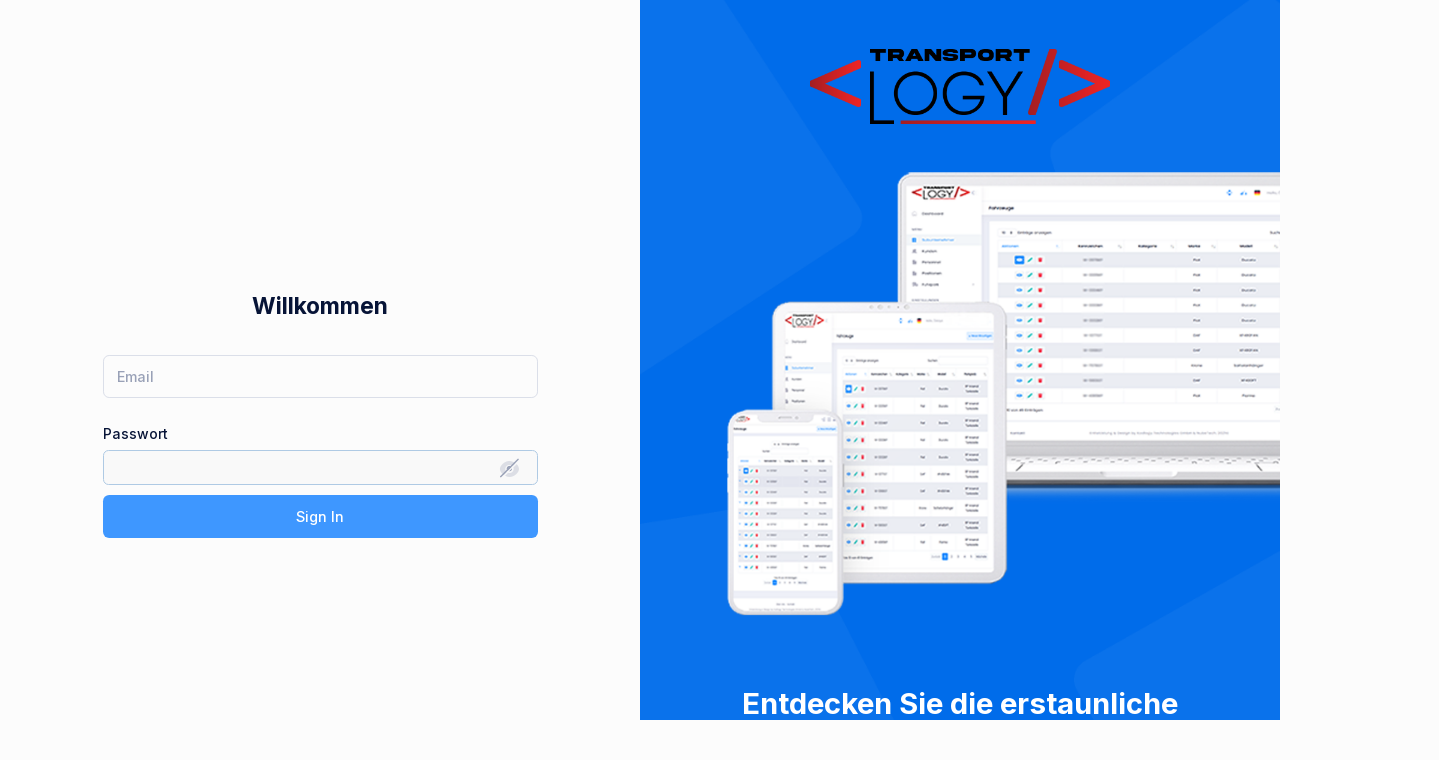

--- FILE ---
content_type: text/html; charset=UTF-8
request_url: https://demo.transportlogy.at/login
body_size: 2717
content:
<!DOCTYPE html>

<html lang="en">
<!--begin::Head-->
<head>
    <base href="../../../"/>
    <title>Verwaltungssoftware</title>
    <meta charset="utf-8"/>
    <meta name="description" content="Login page"/>
    <meta name="viewport" content="width=device-width, initial-scale=1, shrink-to-fit=no"/>
    <link rel="canonical" href="https://transportloy.at"/>
    <link rel="shortcut icon" href="https://demo.transportlogy.at/assets/media/logos/favicon.ico"/>
    <!--begin::Fonts(mandatory for all pages)-->
    <link rel="stylesheet" href="https://fonts.googleapis.com/css?family=Inter:300,400,500,600,700"/>
    <!--end::Fonts-->
    <!--begin::Global Stylesheets Bundle(mandatory for all pages)-->
    <link href="assets/plugins/global/plugins.bundle.css" rel="stylesheet" type="text/css"/>
    <link href="assets/css/style.bundle.css" rel="stylesheet" type="text/css"/>

</head>
<!--end::Head-->
<!--begin::Body-->
<body id="kt_body" class="app-blank">
<!--begin::Theme mode setup on page load-->
<script>
    var defaultThemeMode = "light";
    var themeMode;
    if (document.documentElement) {
        if (document.documentElement.hasAttribute("data-bs-theme-mode")) {
            themeMode = document.documentElement.getAttribute("data-bs-theme-mode");
        } else {
            if (localStorage.getItem("data-bs-theme") !== null) {
                themeMode = localStorage.getItem("data-bs-theme");
            } else {
                themeMode = defaultThemeMode;
            }
        }
        if (themeMode === "system") {
            themeMode = window.matchMedia("(prefers-color-scheme: dark)").matches ? "dark" : "light";
        }
        document.documentElement.setAttribute("data-bs-theme", themeMode);
    }</script>
<!--end::Theme mode setup on page load-->
<!--begin::Root-->
<div class="d-flex flex-column flex-root" id="kt_app_root">
    <!--begin::Authentication - Sign-in -->
    <div class="d-flex flex-column flex-lg-row flex-column-fluid">
        
        <div class="d-flex flex-lg-row-fluid w-lg-50 bgi-size-cover bgi-position-center order-1 order-lg-2"
             style="background-image:   url(assets/media/misc/auth-bg.png) ">

            <!--begin::Content-->
            <div class="d-flex flex-column flex-center py-7 py-lg-15 px-5 px-md-15 w-100">
                <!--begin::Logo-->

                <a href="/" class="mb-0 mb-lg-12">
                                            <img alt="Logo" src="/assets/media/logos/logo_dark.png" class="h-60px h-lg-75px"/>
                                                                                                    

                </a>
                <!--end::Logo-->
                <!--begin::Image-->
                <img class="d-none d-lg-block mx-auto w-275px w-md-50 w-xl-750px mb-10 mb-lg-20"
                     src="  https://demo.transportlogy.at/assets/media/login_left.png " alt=""/>
                <!--end::Image-->
                <!--begin::Title-->
                <h5 class="d-none d-lg-block  text-white  fs-2qx fw-bolder text-center mb-7 ">
                    Entdecken
                    Sie die erstaunliche <br> Verwaltungssoftware mit tollen Funktionen.</h5>

                <!--end::Text-->
            </div>
            <!--end::Content-->
        </div>

        <!--begin::Body-->
        <div class="d-flex flex-column flex-lg-row-fluid w-lg-50 p-10 order-lg-1 order-2 ">
            <!--begin::Form-->
            <div class="d-flex flex-center flex-column flex-lg-row-fluid">
                <!--begin::Wrapper-->
                <div class="w-lg-500px p-10">
                    <!--begin::Form-->
                    <form class="form w-100" novalidate="novalidate" id="kt_sign_in_form"
                          data-kt-redirect-url="/" action="/login">
                        <input type="hidden" name="_token" value="1bmElkkOCfw8LR8wlVQLJH0ApVhAd1nv6ZVTo0JM">
                        <!--begin::Heading-->
                        <div class="text-center mb-11">
                            <!--begin::Title-->
                            <h1 class="text-dark fw-bolder mb-3">Willkommen</h1>
                            <!--end::Title-->

                        </div>
                        <!--begin::Heading-->
                        <!--begin::Login options-->

                        <!--begin::Input group=-->
                        <div class="fv-row mb-8">
                            <!--begin::Email-->
                            <input type="text" placeholder="Email" name="username" autocomplete="off"
                                   class="form-control bg-transparent"/>
                            <!--end::Email-->
                        </div>
                        <!--end::Input group=-->
                        <div class="fv-row mb-3">
                            <!--begin::Password-->

                            <!--begin::Main wrapper-->
<div class="fv-row" id="password_control" data-kt-password-meter="true">
    <!--begin::Wrapper-->
    <div class="mb-1">
        <!--begin::Label-->
        <label class=" fw-semibold fs-6 mb-2">
            Passwort
        </label>
        <!--end::Label-->

        <!--begin::Input wrapper-->
        <div class="position-relative mb-3">
            <input class="form-control form-control-sm form-control-solid"
                   data-message=" Passwort ist Pflicht"
                   data-required=""
                   type="password" placeholder="" name="password" id="password" autocomplete="off"/>

            <!--begin::Visibility toggle-->
            <span class="btn btn-sm btn-icon position-absolute translate-middle top-50 end-0 me-n2"
                  data-kt-password-meter-control="visibility">
                    <i class="ki-duotone ki-eye-slash fs-1"><span class="path1"></span><span class="path2"></span><span
                            class="path3"></span><span class="path4"></span></i>
                    <i class="ki-duotone ki-eye d-none fs-1"><span class="path1"></span><span class="path2"></span><span
                            class="path3"></span></i>
            </span>
            <!--end::Visibility toggle-->
        </div>
        <!--end::Input wrapper-->
            </div>
    <!--end::Wrapper-->

</div>
<!--end::Main wrapper-->
            
                            <!--end::Password-->
                        </div>
                        <!--end::Input group=-->
                        <!--begin::Wrapper-->

                        <!--end::Wrapper-->
                        <!--begin::Submit button-->
                        <div class="d-grid mb-10">
                            <button type="submit" id="kt_sign_in_submit" class="btn btn-primary">
                                <!--begin::Indicator label-->
                                <span class="indicator-label">Sign In</span>
                                <!--end::Indicator label-->
                                <!--begin::Indicator progress-->
                                <span class="indicator-progress">Please wait...
										<span class="spinner-border spinner-border-sm align-middle ms-2"></span></span>
                                <!--end::Indicator progress-->
                            </button>
                        </div>
                        <!--end::Submit button-->

                    </form>
                    <!--end::Form-->
                </div>
                <!--end::Wrapper-->
            </div>
            <!--end::Form-->
            <!--begin::Footer-->

            <!--end::Footer-->
        </div>
        <!--end::Body-->
        <!--begin::Aside-->

        <!--end::Aside-->
    </div>
    <!--end::Authentication - Sign-in-->
    <!--begin::Footer-->
<div class="footer bg-white py-4 d-flex flex-lg-column" id="kt_footer">
    <!--begin::Container-->
    <div class="container-fluid d-flex flex-column flex-md-row align-items-center justify-content-between">
        <!--begin::Copyright-->
        <div class="text-dark order-2 order-md-1">
            <span class="text-muted font-weight-bold mr-2">Entwicklung & Design by Kodlogy Technologies GmbH & FreediTech. 2026©</span>
        </div>
        <div class="text-dark order-2 order-md-1">
            <a href="https://kodlogy.at" target="_blank" class="text-dark-75 text-hover-primary">
                <div class="brand flex-column-auto" id="kt_brand" style="background-color: white" kt-hidden-height="65">
                    <!--begin::Logo-->
                        <img width="200px" src="https://demo.transportlogy.at/assets/media/logos/logo-kodlogy.png">


                    <!--end::Logo-->
                </div>
            </a>
        </div>
        <!--end::Copyright-->
        <!--begin::Nav-->
        <div class="nav nav-dark">
            <a href="https://www.kodlogy.at/ueber-uns/" target="_blank" class="nav-link pl-0 pr-5">Über uns</a>
            <a href="https://www.kodlogy.at/kontakt/" target="_blank"
               class="nav-link pl-0 pr-0">Kontakt</a>
            
            
            
            
            
            
            
            
            
            
            

            <a  class=""  target="_blank" href="https://instagram.com/kodlogy?igshid=YmMyMTA2M2Y=" title="Instagram">
                <img style="height: 28px; margin-top: 5px; margin-left: 33px; margin-right: 13px;"  src="https://demo.transportlogy.at/assets/media/footer-pics/instagram.png" alt="">
            </a>
            <a  class=""  target="_blank" href="https://www.facebook.com/kodlogy" title="Facebook">
                <img style="height: 28px; margin-top: 5px; margin-left: 13px; margin-right: 13px;"  src="https://demo.transportlogy.at/assets/media/footer-pics/facebook.png" alt="">
            </a>
            <a  class=""  target="_blank" href="https://www.youtube.com/@kodlogy" title="Youtube">
                <img style="height: 28px; margin-top: 5px; margin-left: 13px; margin-right: 13px;"  src="https://demo.transportlogy.at/assets/media/footer-pics/youtube.png" alt="">
            </a>
            <a  class=""  target="_blank" href="https://www.linkedin.com/company/kodlogy/" title="LinkedIn">
                <img style="height: 27px; margin-top: 5px; margin-left: 13px; margin-right: 13px;"  src="https://demo.transportlogy.at/assets/media/footer-pics/Linkedin.webp" alt="">
            </a>
        </div>
        <!--end::Nav-->
    </div>
    <!--end::Container-->
</div>
<!--end::Footer-->
</div>
<!--end::Root-->
<!--begin::Javascript-->
<script>var hostUrl = "assets/";</script>
<!--begin::Global Javascript Bundle(mandatory for all pages)-->
<script src="assets/plugins/global/plugins.bundle.js"></script>
<script src="assets/js/scripts.bundle.js"></script>
<!--end::Global Javascript Bundle-->
<script>
    var validation;
        var _login;

    var isMobile = navigator.userAgent.match(/(iPad)|(iPhone)|(iPod)|(android)|(webOS)/i)
    if (isMobile) {


                                            window.location.href = "https://service.transportlogy.at/logout";
                                    }
</script>

<!--begin::Custom Javascript(used for this page only)-->
<script src="assets/js/custom/authentication/sign-in/general.js"></script>
<!--end::Custom Javascript-->
<!--end::Javascript-->
</body>
<!--end::Body-->
</html>


--- FILE ---
content_type: text/css
request_url: https://demo.transportlogy.at/assets/plugins/global/plugins.bundle.css
body_size: 101424
content:
@charset "UTF-8";
.select2-container {
    box-sizing: border-box;
    display: inline-block;
    margin: 0;
    position: relative;
    vertical-align: middle
}

.select2-container .select2-selection--single {
    box-sizing: border-box;
    cursor: pointer;
    display: block;
    height: 28px;
    user-select: none;
    -webkit-user-select: none
}

.select2-container .select2-selection--single .select2-selection__rendered {
    display: block;
    padding-left: 8px;
    padding-right: 20px;
    overflow: hidden;
    text-overflow: ellipsis;
    white-space: nowrap
}

.select2-container .select2-selection--single .select2-selection__clear {
    background-color: transparent;
    border: none;
    font-size: 1em
}

.select2-container[dir=rtl] .select2-selection--single .select2-selection__rendered {
    padding-right: 8px;
    padding-left: 20px
}

.select2-container .select2-selection--multiple {
    box-sizing: border-box;
    cursor: pointer;
    display: block;
    min-height: 32px;
    user-select: none;
    -webkit-user-select: none
}

.select2-container .select2-selection--multiple .select2-selection__rendered {
    display: inline;
    list-style: none;
    padding: 0
}

.select2-container .select2-selection--multiple .select2-selection__clear {
    background-color: transparent;
    border: none;
    font-size: 1em
}

.select2-container .select2-search--inline .select2-search__field {
    box-sizing: border-box;
    border: none;
    font-size: 100%;
    margin-top: 5px;
    margin-left: 5px;
    padding: 0;
    max-width: 100%;
    resize: none;
    height: 18px;
    vertical-align: bottom;
    font-family: sans-serif;
    overflow: hidden;
    word-break: keep-all
}

.select2-container .select2-search--inline .select2-search__field::-webkit-search-cancel-button {
    -webkit-appearance: none
}

.select2-dropdown {
    background-color: #fff;
    border: 1px solid #aaa;
    border-radius: 4px;
    box-sizing: border-box;
    display: block;
    position: absolute;
    left: -100000px;
    width: 100%;
    z-index: 1051
}

.select2-results {
    display: block
}

.select2-results__options {
    list-style: none;
    margin: 0;
    padding: 0
}

.select2-results__option {
    padding: 6px;
    user-select: none;
    -webkit-user-select: none
}

.select2-results__option--selectable {
    cursor: pointer
}

.select2-container--open .select2-dropdown {
    left: 0
}

.select2-container--open .select2-dropdown--above {
    border-bottom: none;
    border-bottom-left-radius: 0;
    border-bottom-right-radius: 0
}

.select2-container--open .select2-dropdown--below {
    border-top: none;
    border-top-left-radius: 0;
    border-top-right-radius: 0
}

.select2-search--dropdown {
    display: block;
    padding: 4px
}

.select2-search--dropdown .select2-search__field {
    padding: 4px;
    width: 100%;
    box-sizing: border-box
}

.select2-search--dropdown .select2-search__field::-webkit-search-cancel-button {
    -webkit-appearance: none
}

.select2-search--dropdown.select2-search--hide {
    display: none
}

.select2-close-mask {
    border: 0;
    margin: 0;
    padding: 0;
    display: block;
    position: fixed;
    left: 0;
    top: 0;
    min-height: 100%;
    min-width: 100%;
    height: auto;
    width: auto;
    opacity: 0;
    z-index: 99;
    background-color: #fff
}

.select2-hidden-accessible {
    border: 0 !important;
    clip: rect(0 0 0 0) !important;
    -webkit-clip-path: inset(50%) !important;
    clip-path: inset(50%) !important;
    height: 1px !important;
    overflow: hidden !important;
    padding: 0 !important;
    position: absolute !important;
    width: 1px !important;
    white-space: nowrap !important
}

.select2-container--default .select2-selection--single {
    background-color: #fff;
    border: 1px solid #aaa;
    border-radius: 4px
}

.select2-container--default .select2-selection--single .select2-selection__rendered {
    color: #444;
    line-height: 28px
}

.select2-container--default .select2-selection--single .select2-selection__clear {
    cursor: pointer;
    float: right;
    font-weight: 700;
    height: 26px;
    margin-right: 20px;
    padding-right: 0
}

.select2-container--default .select2-selection--single .select2-selection__placeholder {
    color: #999
}

.select2-container--default .select2-selection--single .select2-selection__arrow {
    height: 26px;
    position: absolute;
    top: 1px;
    right: 1px;
    width: 20px
}

.select2-container--default .select2-selection--single .select2-selection__arrow b {
    border-color: #888 transparent transparent transparent;
    border-style: solid;
    border-width: 5px 4px 0 4px;
    height: 0;
    left: 50%;
    margin-left: -4px;
    margin-top: -2px;
    position: absolute;
    top: 50%;
    width: 0
}

.select2-container--default[dir=rtl] .select2-selection--single .select2-selection__clear {
    float: left
}

.select2-container--default[dir=rtl] .select2-selection--single .select2-selection__arrow {
    left: 1px;
    right: auto
}

.select2-container--default.select2-container--disabled .select2-selection--single {
    background-color: #eee;
    cursor: default
}

.select2-container--default.select2-container--disabled .select2-selection--single .select2-selection__clear {
    display: none
}

.select2-container--default.select2-container--open .select2-selection--single .select2-selection__arrow b {
    border-color: transparent transparent #888 transparent;
    border-width: 0 4px 5px 4px
}

.select2-container--default .select2-selection--multiple {
    background-color: #fff;
    border: 1px solid #aaa;
    border-radius: 4px;
    cursor: text;
    padding-bottom: 5px;
    padding-right: 5px;
    position: relative
}

.select2-container--default .select2-selection--multiple.select2-selection--clearable {
    padding-right: 25px
}

.select2-container--default .select2-selection--multiple .select2-selection__clear {
    cursor: pointer;
    font-weight: 700;
    height: 20px;
    margin-right: 10px;
    margin-top: 5px;
    position: absolute;
    right: 0;
    padding: 1px
}

.select2-container--default .select2-selection--multiple .select2-selection__choice {
    background-color: #e4e4e4;
    border: 1px solid #aaa;
    border-radius: 4px;
    box-sizing: border-box;
    display: inline-block;
    margin-left: 5px;
    margin-top: 5px;
    padding: 0;
    padding-left: 20px;
    position: relative;
    max-width: 100%;
    overflow: hidden;
    text-overflow: ellipsis;
    vertical-align: bottom;
    white-space: nowrap
}

.select2-container--default .select2-selection--multiple .select2-selection__choice__display {
    cursor: default;
    padding-left: 2px;
    padding-right: 5px
}

.select2-container--default .select2-selection--multiple .select2-selection__choice__remove {
    background-color: transparent;
    border: none;
    border-right: 1px solid #aaa;
    border-top-left-radius: 4px;
    border-bottom-left-radius: 4px;
    color: #999;
    cursor: pointer;
    font-size: 1em;
    font-weight: 700;
    padding: 0 4px;
    position: absolute;
    left: 0;
    top: 0
}

.select2-container--default .select2-selection--multiple .select2-selection__choice__remove:focus, .select2-container--default .select2-selection--multiple .select2-selection__choice__remove:hover {
    background-color: #f1f1f1;
    color: #333;
    outline: 0
}

.select2-container--default[dir=rtl] .select2-selection--multiple .select2-selection__choice {
    margin-left: 5px;
    margin-right: auto
}

.select2-container--default[dir=rtl] .select2-selection--multiple .select2-selection__choice__display {
    padding-left: 5px;
    padding-right: 2px
}

.select2-container--default[dir=rtl] .select2-selection--multiple .select2-selection__choice__remove {
    border-left: 1px solid #aaa;
    border-right: none;
    border-top-left-radius: 0;
    border-bottom-left-radius: 0;
    border-top-right-radius: 4px;
    border-bottom-right-radius: 4px
}

.select2-container--default[dir=rtl] .select2-selection--multiple .select2-selection__clear {
    float: left;
    margin-left: 10px;
    margin-right: auto
}

.select2-container--default.select2-container--focus .select2-selection--multiple {
    border: solid #000 1px;
    outline: 0
}

.select2-container--default.select2-container--disabled .select2-selection--multiple {
    background-color: #eee;
    cursor: default
}

.select2-container--default.select2-container--disabled .select2-selection__choice__remove {
    display: none
}

.select2-container--default.select2-container--open.select2-container--above .select2-selection--multiple, .select2-container--default.select2-container--open.select2-container--above .select2-selection--single {
    border-top-left-radius: 0;
    border-top-right-radius: 0
}

.select2-container--default.select2-container--open.select2-container--below .select2-selection--multiple, .select2-container--default.select2-container--open.select2-container--below .select2-selection--single {
    border-bottom-left-radius: 0;
    border-bottom-right-radius: 0
}

.select2-container--default .select2-search--dropdown .select2-search__field {
    border: 1px solid #aaa
}

.select2-container--default .select2-search--inline .select2-search__field {
    background: 0 0;
    border: none;
    outline: 0;
    box-shadow: none;
    -webkit-appearance: textfield
}

.select2-container--default .select2-results > .select2-results__options {
    max-height: 200px;
    overflow-y: auto
}

.select2-container--default .select2-results__option .select2-results__option {
    padding-left: 1em
}

.select2-container--default .select2-results__option .select2-results__option .select2-results__group {
    padding-left: 0
}

.select2-container--default .select2-results__option .select2-results__option .select2-results__option {
    margin-left: -1em;
    padding-left: 2em
}

.select2-container--default .select2-results__option .select2-results__option .select2-results__option .select2-results__option {
    margin-left: -2em;
    padding-left: 3em
}

.select2-container--default .select2-results__option .select2-results__option .select2-results__option .select2-results__option .select2-results__option {
    margin-left: -3em;
    padding-left: 4em
}

.select2-container--default .select2-results__option .select2-results__option .select2-results__option .select2-results__option .select2-results__option .select2-results__option {
    margin-left: -4em;
    padding-left: 5em
}

.select2-container--default .select2-results__option .select2-results__option .select2-results__option .select2-results__option .select2-results__option .select2-results__option .select2-results__option {
    margin-left: -5em;
    padding-left: 6em
}

.select2-container--default .select2-results__option--group {
    padding: 0
}

.select2-container--default .select2-results__option--disabled {
    color: #999
}

.select2-container--default .select2-results__option--selected {
    background-color: #ddd
}

.select2-container--default .select2-results__option--highlighted.select2-results__option--selectable {
    background-color: #5897fb;
    color: #fff
}

.select2-container--default .select2-results__group {
    cursor: default;
    display: block;
    padding: 6px
}

.select2-container--classic .select2-selection--single {
    background-color: #f7f7f7;
    border: 1px solid #aaa;
    border-radius: 4px;
    outline: 0;
    background-image: -webkit-linear-gradient(top, #fff 50%, #eee 100%);
    background-image: -o-linear-gradient(top, #fff 50%, #eee 100%);
    background-image: linear-gradient(to bottom, #fff 50%, #eee 100%);
    background-repeat: repeat-x
}

.select2-container--classic .select2-selection--single:focus {
    border: 1px solid #5897fb
}

.select2-container--classic .select2-selection--single .select2-selection__rendered {
    color: #444;
    line-height: 28px
}

.select2-container--classic .select2-selection--single .select2-selection__clear {
    cursor: pointer;
    float: right;
    font-weight: 700;
    height: 26px;
    margin-right: 20px
}

.select2-container--classic .select2-selection--single .select2-selection__placeholder {
    color: #999
}

.select2-container--classic .select2-selection--single .select2-selection__arrow {
    background-color: #ddd;
    border: none;
    border-left: 1px solid #aaa;
    border-top-right-radius: 4px;
    border-bottom-right-radius: 4px;
    height: 26px;
    position: absolute;
    top: 1px;
    right: 1px;
    width: 20px;
    background-image: -webkit-linear-gradient(top, #eee 50%, #ccc 100%);
    background-image: -o-linear-gradient(top, #eee 50%, #ccc 100%);
    background-image: linear-gradient(to bottom, #eee 50%, #ccc 100%);
    background-repeat: repeat-x
}

.select2-container--classic .select2-selection--single .select2-selection__arrow b {
    border-color: #888 transparent transparent transparent;
    border-style: solid;
    border-width: 5px 4px 0 4px;
    height: 0;
    left: 50%;
    margin-left: -4px;
    margin-top: -2px;
    position: absolute;
    top: 50%;
    width: 0
}

.select2-container--classic[dir=rtl] .select2-selection--single .select2-selection__clear {
    float: left
}

.select2-container--classic[dir=rtl] .select2-selection--single .select2-selection__arrow {
    border: none;
    border-right: 1px solid #aaa;
    border-radius: 0;
    border-top-left-radius: 4px;
    border-bottom-left-radius: 4px;
    left: 1px;
    right: auto
}

.select2-container--classic.select2-container--open .select2-selection--single {
    border: 1px solid #5897fb
}

.select2-container--classic.select2-container--open .select2-selection--single .select2-selection__arrow {
    background: 0 0;
    border: none
}

.select2-container--classic.select2-container--open .select2-selection--single .select2-selection__arrow b {
    border-color: transparent transparent #888 transparent;
    border-width: 0 4px 5px 4px
}

.select2-container--classic.select2-container--open.select2-container--above .select2-selection--single {
    border-top: none;
    border-top-left-radius: 0;
    border-top-right-radius: 0;
    background-image: -webkit-linear-gradient(top, #fff 0, #eee 50%);
    background-image: -o-linear-gradient(top, #fff 0, #eee 50%);
    background-image: linear-gradient(to bottom, #fff 0, #eee 50%);
    background-repeat: repeat-x
}

.select2-container--classic.select2-container--open.select2-container--below .select2-selection--single {
    border-bottom: none;
    border-bottom-left-radius: 0;
    border-bottom-right-radius: 0;
    background-image: -webkit-linear-gradient(top, #eee 50%, #fff 100%);
    background-image: -o-linear-gradient(top, #eee 50%, #fff 100%);
    background-image: linear-gradient(to bottom, #eee 50%, #fff 100%);
    background-repeat: repeat-x
}

.select2-container--classic .select2-selection--multiple {
    background-color: #fff;
    border: 1px solid #aaa;
    border-radius: 4px;
    cursor: text;
    outline: 0;
    padding-bottom: 5px;
    padding-right: 5px
}

.select2-container--classic .select2-selection--multiple:focus {
    border: 1px solid #5897fb
}

.select2-container--classic .select2-selection--multiple .select2-selection__clear {
    display: none
}

.select2-container--classic .select2-selection--multiple .select2-selection__choice {
    background-color: #e4e4e4;
    border: 1px solid #aaa;
    border-radius: 4px;
    display: inline-block;
    margin-left: 5px;
    margin-top: 5px;
    padding: 0
}

.select2-container--classic .select2-selection--multiple .select2-selection__choice__display {
    cursor: default;
    padding-left: 2px;
    padding-right: 5px
}

.select2-container--classic .select2-selection--multiple .select2-selection__choice__remove {
    background-color: transparent;
    border: none;
    border-top-left-radius: 4px;
    border-bottom-left-radius: 4px;
    color: #888;
    cursor: pointer;
    font-size: 1em;
    font-weight: 700;
    padding: 0 4px
}

.select2-container--classic .select2-selection--multiple .select2-selection__choice__remove:hover {
    color: #555;
    outline: 0
}

.select2-container--classic[dir=rtl] .select2-selection--multiple .select2-selection__choice {
    margin-left: 5px;
    margin-right: auto
}

.select2-container--classic[dir=rtl] .select2-selection--multiple .select2-selection__choice__display {
    padding-left: 5px;
    padding-right: 2px
}

.select2-container--classic[dir=rtl] .select2-selection--multiple .select2-selection__choice__remove {
    border-top-left-radius: 0;
    border-bottom-left-radius: 0;
    border-top-right-radius: 4px;
    border-bottom-right-radius: 4px
}

.select2-container--classic.select2-container--open .select2-selection--multiple {
    border: 1px solid #5897fb
}

.select2-container--classic.select2-container--open.select2-container--above .select2-selection--multiple {
    border-top: none;
    border-top-left-radius: 0;
    border-top-right-radius: 0
}

.select2-container--classic.select2-container--open.select2-container--below .select2-selection--multiple {
    border-bottom: none;
    border-bottom-left-radius: 0;
    border-bottom-right-radius: 0
}

.select2-container--classic .select2-search--dropdown .select2-search__field {
    border: 1px solid #aaa;
    outline: 0
}

.select2-container--classic .select2-search--inline .select2-search__field {
    outline: 0;
    box-shadow: none
}

.select2-container--classic .select2-dropdown {
    background-color: #fff;
    border: 1px solid transparent
}

.select2-container--classic .select2-dropdown--above {
    border-bottom: none
}

.select2-container--classic .select2-dropdown--below {
    border-top: none
}

.select2-container--classic .select2-results > .select2-results__options {
    max-height: 200px;
    overflow-y: auto
}

.select2-container--classic .select2-results__option--group {
    padding: 0
}

.select2-container--classic .select2-results__option--disabled {
    color: grey
}

.select2-container--classic .select2-results__option--highlighted.select2-results__option--selectable {
    background-color: #3875d7;
    color: #fff
}

.select2-container--classic .select2-results__group {
    cursor: default;
    display: block;
    padding: 6px
}

.select2-container--classic.select2-container--open .select2-dropdown {
    border-color: #5897fb
}

.tempus-dominus-widget [data-action]:after, .visually-hidden {
    clip: rect(0, 0, 0, 0) !important;
    border: 0 !important;
    height: 1px !important;
    margin: -1px !important;
    overflow: hidden !important;
    padding: 0 !important;
    position: absolute !important;
    white-space: nowrap !important;
    width: 1px !important
}

.tempus-dominus-widget {
    border-radius: 4px;
    box-shadow: 0 2px 4px -1px rgba(0, 0, 0, .2), 0 4px 5px 0 rgba(0, 0, 0, .14), 0 1px 10px 0 rgba(0, 0, 0, .12);
    display: none;
    list-style: none;
    padding: 4px;
    width: 19rem;
    z-index: 9999
}

.tempus-dominus-widget.calendarWeeks {
    width: 21rem
}

.tempus-dominus-widget.calendarWeeks .date-container-days {
    grid-auto-columns: 12.5%;
    grid-template-areas:"a a a a a a a a"
}

.tempus-dominus-widget [data-action] {
    cursor: pointer
}

.tempus-dominus-widget [data-action]:after {
    content: attr(title)
}

.tempus-dominus-widget [data-action].disabled, .tempus-dominus-widget [data-action].disabled:hover {
    background: 0 0;
    cursor: not-allowed
}

.tempus-dominus-widget .arrow {
    display: none
}

.tempus-dominus-widget.show {
    display: block
}

.tempus-dominus-widget.show.date-container {
    min-height: 315px
}

.tempus-dominus-widget.show.time-container {
    min-height: 217px
}

.tempus-dominus-widget .td-collapse:not(.show) {
    display: none
}

.tempus-dominus-widget .td-collapsing {
    height: 0;
    overflow: hidden;
    transition: height .35s ease
}

@media (min-width: 576px) {
    .tempus-dominus-widget.timepicker-sbs {
        width: 38em
    }
}

@media (min-width: 768px) {
    .tempus-dominus-widget.timepicker-sbs {
        width: 38em
    }
}

@media (min-width: 992px) {
    .tempus-dominus-widget.timepicker-sbs {
        width: 38em
    }
}

.tempus-dominus-widget.timepicker-sbs .td-row {
    display: flex
}

.tempus-dominus-widget.timepicker-sbs .td-row .td-half {
    flex: 0 0 auto;
    width: 50%
}

.tempus-dominus-widget div[data-action]:active {
    box-shadow: none
}

.tempus-dominus-widget .timepicker-hour, .tempus-dominus-widget .timepicker-minute, .tempus-dominus-widget .timepicker-second {
    font-size: 1.2em;
    font-weight: 700;
    margin: 0;
    width: 54px
}

.tempus-dominus-widget button[data-action] {
    padding: 6px
}

.tempus-dominus-widget .toggleMeridiem {
    height: 38px;
    text-align: center
}

.tempus-dominus-widget .calendar-header {
    display: grid;
    font-weight: 700;
    grid-template-areas:"a a a";
    margin-bottom: 10px
}

.tempus-dominus-widget .calendar-header .next {
    padding-right: 10px;
    text-align: right
}

.tempus-dominus-widget .calendar-header .previous {
    padding-left: 10px;
    text-align: left
}

.tempus-dominus-widget .calendar-header .picker-switch {
    text-align: center
}

.tempus-dominus-widget .toolbar {
    display: grid;
    grid-auto-flow: column;
    grid-auto-rows: 40px
}

.tempus-dominus-widget .toolbar div {
    align-items: center;
    border-radius: 999px;
    box-sizing: border-box;
    display: flex;
    justify-content: center
}

.tempus-dominus-widget .date-container-days {
    display: grid;
    grid-auto-columns: 14.2857142857%;
    grid-auto-rows: 40px;
    grid-template-areas:"a a a a a a a"
}

.tempus-dominus-widget .date-container-days .range-in {
    background-color: #01419e !important;
    border: none;
    border-radius: 0 !important;
    box-shadow: -5px 0 0 #01419e, 5px 0 0 #01419e
}

.tempus-dominus-widget .date-container-days .range-end {
    border-radius: 0 50px 50px 0 !important
}

.tempus-dominus-widget .date-container-days .range-start {
    border-radius: 50px 0 0 50px !important
}

.tempus-dominus-widget .date-container-days .dow {
    align-items: center;
    justify-content: center;
    text-align: center
}

.tempus-dominus-widget .date-container-days .cw {
    align-items: center;
    cursor: default;
    display: flex;
    font-size: .8em;
    height: 90%;
    justify-content: center;
    line-height: 20px;
    width: 90%
}

.tempus-dominus-widget .date-container-decades, .tempus-dominus-widget .date-container-months, .tempus-dominus-widget .date-container-years {
    display: grid;
    grid-auto-rows: calc(2.71429rem - 1.14286px);
    grid-template-areas:"a a a"
}

.tempus-dominus-widget .time-container-hour, .tempus-dominus-widget .time-container-minute, .tempus-dominus-widget .time-container-second {
    display: grid;
    grid-auto-rows: calc(2.71429rem - 1.14286px);
    grid-template-areas:"a a a a"
}

.tempus-dominus-widget .time-container-clock {
    display: grid;
    grid-auto-rows: calc(2.71429rem - 1.14286px)
}

.tempus-dominus-widget .time-container-clock .no-highlight {
    align-items: center;
    display: flex;
    height: 90%;
    justify-content: center;
    width: 90%
}

.tempus-dominus-widget .date-container-days div:not(.no-highlight), .tempus-dominus-widget .date-container-decades div:not(.no-highlight), .tempus-dominus-widget .date-container-months div:not(.no-highlight), .tempus-dominus-widget .date-container-years div:not(.no-highlight), .tempus-dominus-widget .time-container-clock div:not(.no-highlight), .tempus-dominus-widget .time-container-hour div:not(.no-highlight), .tempus-dominus-widget .time-container-minute div:not(.no-highlight), .tempus-dominus-widget .time-container-second div:not(.no-highlight) {
    align-items: center;
    border-radius: 999px;
    box-sizing: border-box;
    display: flex;
    height: 90%;
    justify-content: center;
    width: 90%
}

.tempus-dominus-widget .date-container-days div:not(.no-highlight).disabled, .tempus-dominus-widget .date-container-days div:not(.no-highlight).disabled:hover, .tempus-dominus-widget .date-container-decades div:not(.no-highlight).disabled, .tempus-dominus-widget .date-container-decades div:not(.no-highlight).disabled:hover, .tempus-dominus-widget .date-container-months div:not(.no-highlight).disabled, .tempus-dominus-widget .date-container-months div:not(.no-highlight).disabled:hover, .tempus-dominus-widget .date-container-years div:not(.no-highlight).disabled, .tempus-dominus-widget .date-container-years div:not(.no-highlight).disabled:hover, .tempus-dominus-widget .time-container-clock div:not(.no-highlight).disabled, .tempus-dominus-widget .time-container-clock div:not(.no-highlight).disabled:hover, .tempus-dominus-widget .time-container-hour div:not(.no-highlight).disabled, .tempus-dominus-widget .time-container-hour div:not(.no-highlight).disabled:hover, .tempus-dominus-widget .time-container-minute div:not(.no-highlight).disabled, .tempus-dominus-widget .time-container-minute div:not(.no-highlight).disabled:hover, .tempus-dominus-widget .time-container-second div:not(.no-highlight).disabled, .tempus-dominus-widget .time-container-second div:not(.no-highlight).disabled:hover {
    background: 0 0;
    cursor: not-allowed
}

.tempus-dominus-widget .date-container-days div:not(.no-highlight).today, .tempus-dominus-widget .date-container-decades div:not(.no-highlight).today, .tempus-dominus-widget .date-container-months div:not(.no-highlight).today, .tempus-dominus-widget .date-container-years div:not(.no-highlight).today, .tempus-dominus-widget .time-container-clock div:not(.no-highlight).today, .tempus-dominus-widget .time-container-hour div:not(.no-highlight).today, .tempus-dominus-widget .time-container-minute div:not(.no-highlight).today, .tempus-dominus-widget .time-container-second div:not(.no-highlight).today {
    position: relative
}

.tempus-dominus-widget .date-container-days div:not(.no-highlight).today:before, .tempus-dominus-widget .date-container-decades div:not(.no-highlight).today:before, .tempus-dominus-widget .date-container-months div:not(.no-highlight).today:before, .tempus-dominus-widget .date-container-years div:not(.no-highlight).today:before, .tempus-dominus-widget .time-container-clock div:not(.no-highlight).today:before, .tempus-dominus-widget .time-container-hour div:not(.no-highlight).today:before, .tempus-dominus-widget .time-container-minute div:not(.no-highlight).today:before, .tempus-dominus-widget .time-container-second div:not(.no-highlight).today:before {
    border: solid transparent;
    border-width: 0 0 7px 7px;
    bottom: 6px;
    content: "";
    display: inline-block;
    position: absolute;
    right: 6px
}

.tempus-dominus-widget .time-container {
    margin-bottom: .5rem
}

.tempus-dominus-widget button {
    border-radius: .25rem;
    cursor: pointer;
    display: inline-block;
    font-size: 1rem;
    font-weight: 400;
    line-height: 1.5;
    padding: .375rem .75rem;
    text-align: center;
    text-decoration: none;
    transition: color .15s ease-in-out, background-color .15s ease-in-out, border-color .15s ease-in-out, box-shadow .15s ease-in-out;
    -webkit-user-select: none;
    -moz-user-select: none;
    user-select: none;
    vertical-align: middle
}

.tempus-dominus-widget.tempus-dominus-widget-readonly table td [data-action=decrementHours], .tempus-dominus-widget.tempus-dominus-widget-readonly table td [data-action=decrementMinutes], .tempus-dominus-widget.tempus-dominus-widget-readonly table td [data-action=decrementSeconds], .tempus-dominus-widget.tempus-dominus-widget-readonly table td [data-action=incrementHours], .tempus-dominus-widget.tempus-dominus-widget-readonly table td [data-action=incrementMinutes], .tempus-dominus-widget.tempus-dominus-widget-readonly table td [data-action=incrementSeconds], .tempus-dominus-widget.tempus-dominus-widget-readonly table td [data-action=showHours], .tempus-dominus-widget.tempus-dominus-widget-readonly table td [data-action=showMinutes], .tempus-dominus-widget.tempus-dominus-widget-readonly table td [data-action=showSeconds], .tempus-dominus-widget.tempus-dominus-widget-readonly table td [data-action=togglePeriod], .tempus-dominus-widget.tempus-dominus-widget-readonly table td.day, .tempus-dominus-widget.tempus-dominus-widget-readonly table td.hour, .tempus-dominus-widget.tempus-dominus-widget-readonly table td.minute, .tempus-dominus-widget.tempus-dominus-widget-readonly table td.second {
    cursor: default;
    pointer-events: none
}

.tempus-dominus-widget.tempus-dominus-widget-readonly table td [data-action=decrementHours]:hover, .tempus-dominus-widget.tempus-dominus-widget-readonly table td [data-action=decrementMinutes]:hover, .tempus-dominus-widget.tempus-dominus-widget-readonly table td [data-action=decrementSeconds]:hover, .tempus-dominus-widget.tempus-dominus-widget-readonly table td [data-action=incrementHours]:hover, .tempus-dominus-widget.tempus-dominus-widget-readonly table td [data-action=incrementMinutes]:hover, .tempus-dominus-widget.tempus-dominus-widget-readonly table td [data-action=incrementSeconds]:hover, .tempus-dominus-widget.tempus-dominus-widget-readonly table td [data-action=showHours]:hover, .tempus-dominus-widget.tempus-dominus-widget-readonly table td [data-action=showMinutes]:hover, .tempus-dominus-widget.tempus-dominus-widget-readonly table td [data-action=showSeconds]:hover, .tempus-dominus-widget.tempus-dominus-widget-readonly table td [data-action=togglePeriod]:hover, .tempus-dominus-widget.tempus-dominus-widget-readonly table td.day:hover, .tempus-dominus-widget.tempus-dominus-widget-readonly table td.hour:hover, .tempus-dominus-widget.tempus-dominus-widget-readonly table td.minute:hover, .tempus-dominus-widget.tempus-dominus-widget-readonly table td.second:hover {
    background: 0 0
}

.tempus-dominus-widget.light {
    background-color: #fff;
    color: #000
}

.tempus-dominus-widget.light [data-action].disabled, .tempus-dominus-widget.light [data-action].disabled:hover {
    color: #6c757d
}

.tempus-dominus-widget.light .toolbar div:hover {
    background: #e9ecef
}

.tempus-dominus-widget.light .date-container-days .dow {
    color: rgba(0, 0, 0, .5)
}

.tempus-dominus-widget.light .date-container-days .cw {
    color: rgba(0, 0, 0, .38)
}

.tempus-dominus-widget.light .date-container-days div:not(.no-highlight):hover, .tempus-dominus-widget.light .date-container-decades div:not(.no-highlight):hover, .tempus-dominus-widget.light .date-container-months div:not(.no-highlight):hover, .tempus-dominus-widget.light .date-container-years div:not(.no-highlight):hover, .tempus-dominus-widget.light .time-container-clock div:not(.no-highlight):hover, .tempus-dominus-widget.light .time-container-hour div:not(.no-highlight):hover, .tempus-dominus-widget.light .time-container-minute div:not(.no-highlight):hover, .tempus-dominus-widget.light .time-container-second div:not(.no-highlight):hover {
    background: #e9ecef
}

.tempus-dominus-widget.light .date-container-days div.range-end:not(.no-highlight), .tempus-dominus-widget.light .date-container-days div.range-in:not(.no-highlight), .tempus-dominus-widget.light .date-container-days div.range-start:not(.no-highlight), .tempus-dominus-widget.light .date-container-days div:not(.no-highlight).active, .tempus-dominus-widget.light .date-container-decades div:not(.no-highlight).active, .tempus-dominus-widget.light .date-container-months div:not(.no-highlight).active, .tempus-dominus-widget.light .date-container-years div:not(.no-highlight).active, .tempus-dominus-widget.light .time-container-clock div:not(.no-highlight).active, .tempus-dominus-widget.light .time-container-hour div:not(.no-highlight).active, .tempus-dominus-widget.light .time-container-minute div:not(.no-highlight).active, .tempus-dominus-widget.light .time-container-second div:not(.no-highlight).active {
    background-color: #0d6efd;
    color: #fff;
    text-shadow: 0 -1px 0 rgba(0, 0, 0, .25)
}

.tempus-dominus-widget.light .date-container-days .date-container-decades div.range-end:not(.no-highlight).new, .tempus-dominus-widget.light .date-container-days .date-container-decades div.range-end:not(.no-highlight).old, .tempus-dominus-widget.light .date-container-days .date-container-decades div.range-in:not(.no-highlight).new, .tempus-dominus-widget.light .date-container-days .date-container-decades div.range-in:not(.no-highlight).old, .tempus-dominus-widget.light .date-container-days .date-container-decades div.range-start:not(.no-highlight).new, .tempus-dominus-widget.light .date-container-days .date-container-decades div.range-start:not(.no-highlight).old, .tempus-dominus-widget.light .date-container-days .date-container-months div.range-end:not(.no-highlight).new, .tempus-dominus-widget.light .date-container-days .date-container-months div.range-end:not(.no-highlight).old, .tempus-dominus-widget.light .date-container-days .date-container-months div.range-in:not(.no-highlight).new, .tempus-dominus-widget.light .date-container-days .date-container-months div.range-in:not(.no-highlight).old, .tempus-dominus-widget.light .date-container-days .date-container-months div.range-start:not(.no-highlight).new, .tempus-dominus-widget.light .date-container-days .date-container-months div.range-start:not(.no-highlight).old, .tempus-dominus-widget.light .date-container-days .date-container-years div.range-end:not(.no-highlight).new, .tempus-dominus-widget.light .date-container-days .date-container-years div.range-end:not(.no-highlight).old, .tempus-dominus-widget.light .date-container-days .date-container-years div.range-in:not(.no-highlight).new, .tempus-dominus-widget.light .date-container-days .date-container-years div.range-in:not(.no-highlight).old, .tempus-dominus-widget.light .date-container-days .date-container-years div.range-start:not(.no-highlight).new, .tempus-dominus-widget.light .date-container-days .date-container-years div.range-start:not(.no-highlight).old, .tempus-dominus-widget.light .date-container-days .time-container-clock div.range-end:not(.no-highlight).new, .tempus-dominus-widget.light .date-container-days .time-container-clock div.range-end:not(.no-highlight).old, .tempus-dominus-widget.light .date-container-days .time-container-clock div.range-in:not(.no-highlight).new, .tempus-dominus-widget.light .date-container-days .time-container-clock div.range-in:not(.no-highlight).old, .tempus-dominus-widget.light .date-container-days .time-container-clock div.range-start:not(.no-highlight).new, .tempus-dominus-widget.light .date-container-days .time-container-clock div.range-start:not(.no-highlight).old, .tempus-dominus-widget.light .date-container-days .time-container-hour div.range-end:not(.no-highlight).new, .tempus-dominus-widget.light .date-container-days .time-container-hour div.range-end:not(.no-highlight).old, .tempus-dominus-widget.light .date-container-days .time-container-hour div.range-in:not(.no-highlight).new, .tempus-dominus-widget.light .date-container-days .time-container-hour div.range-in:not(.no-highlight).old, .tempus-dominus-widget.light .date-container-days .time-container-hour div.range-start:not(.no-highlight).new, .tempus-dominus-widget.light .date-container-days .time-container-hour div.range-start:not(.no-highlight).old, .tempus-dominus-widget.light .date-container-days .time-container-minute div.range-end:not(.no-highlight).new, .tempus-dominus-widget.light .date-container-days .time-container-minute div.range-end:not(.no-highlight).old, .tempus-dominus-widget.light .date-container-days .time-container-minute div.range-in:not(.no-highlight).new, .tempus-dominus-widget.light .date-container-days .time-container-minute div.range-in:not(.no-highlight).old, .tempus-dominus-widget.light .date-container-days .time-container-minute div.range-start:not(.no-highlight).new, .tempus-dominus-widget.light .date-container-days .time-container-minute div.range-start:not(.no-highlight).old, .tempus-dominus-widget.light .date-container-days .time-container-second div.range-end:not(.no-highlight).new, .tempus-dominus-widget.light .date-container-days .time-container-second div.range-end:not(.no-highlight).old, .tempus-dominus-widget.light .date-container-days .time-container-second div.range-in:not(.no-highlight).new, .tempus-dominus-widget.light .date-container-days .time-container-second div.range-in:not(.no-highlight).old, .tempus-dominus-widget.light .date-container-days .time-container-second div.range-start:not(.no-highlight).new, .tempus-dominus-widget.light .date-container-days .time-container-second div.range-start:not(.no-highlight).old, .tempus-dominus-widget.light .date-container-days div.range-end:not(.no-highlight).new, .tempus-dominus-widget.light .date-container-days div.range-end:not(.no-highlight).old, .tempus-dominus-widget.light .date-container-days div.range-in:not(.no-highlight).new, .tempus-dominus-widget.light .date-container-days div.range-in:not(.no-highlight).old, .tempus-dominus-widget.light .date-container-days div.range-start:not(.no-highlight).new, .tempus-dominus-widget.light .date-container-days div.range-start:not(.no-highlight).old, .tempus-dominus-widget.light .date-container-days div:not(.no-highlight).active.new, .tempus-dominus-widget.light .date-container-days div:not(.no-highlight).active.old, .tempus-dominus-widget.light .date-container-decades .date-container-days div.range-end:not(.no-highlight).new, .tempus-dominus-widget.light .date-container-decades .date-container-days div.range-end:not(.no-highlight).old, .tempus-dominus-widget.light .date-container-decades .date-container-days div.range-in:not(.no-highlight).new, .tempus-dominus-widget.light .date-container-decades .date-container-days div.range-in:not(.no-highlight).old, .tempus-dominus-widget.light .date-container-decades .date-container-days div.range-start:not(.no-highlight).new, .tempus-dominus-widget.light .date-container-decades .date-container-days div.range-start:not(.no-highlight).old, .tempus-dominus-widget.light .date-container-decades div:not(.no-highlight).active.new, .tempus-dominus-widget.light .date-container-decades div:not(.no-highlight).active.old, .tempus-dominus-widget.light .date-container-months .date-container-days div.range-end:not(.no-highlight).new, .tempus-dominus-widget.light .date-container-months .date-container-days div.range-end:not(.no-highlight).old, .tempus-dominus-widget.light .date-container-months .date-container-days div.range-in:not(.no-highlight).new, .tempus-dominus-widget.light .date-container-months .date-container-days div.range-in:not(.no-highlight).old, .tempus-dominus-widget.light .date-container-months .date-container-days div.range-start:not(.no-highlight).new, .tempus-dominus-widget.light .date-container-months .date-container-days div.range-start:not(.no-highlight).old, .tempus-dominus-widget.light .date-container-months div:not(.no-highlight).active.new, .tempus-dominus-widget.light .date-container-months div:not(.no-highlight).active.old, .tempus-dominus-widget.light .date-container-years .date-container-days div.range-end:not(.no-highlight).new, .tempus-dominus-widget.light .date-container-years .date-container-days div.range-end:not(.no-highlight).old, .tempus-dominus-widget.light .date-container-years .date-container-days div.range-in:not(.no-highlight).new, .tempus-dominus-widget.light .date-container-years .date-container-days div.range-in:not(.no-highlight).old, .tempus-dominus-widget.light .date-container-years .date-container-days div.range-start:not(.no-highlight).new, .tempus-dominus-widget.light .date-container-years .date-container-days div.range-start:not(.no-highlight).old, .tempus-dominus-widget.light .date-container-years div:not(.no-highlight).active.new, .tempus-dominus-widget.light .date-container-years div:not(.no-highlight).active.old, .tempus-dominus-widget.light .time-container-clock .date-container-days div.range-end:not(.no-highlight).new, .tempus-dominus-widget.light .time-container-clock .date-container-days div.range-end:not(.no-highlight).old, .tempus-dominus-widget.light .time-container-clock .date-container-days div.range-in:not(.no-highlight).new, .tempus-dominus-widget.light .time-container-clock .date-container-days div.range-in:not(.no-highlight).old, .tempus-dominus-widget.light .time-container-clock .date-container-days div.range-start:not(.no-highlight).new, .tempus-dominus-widget.light .time-container-clock .date-container-days div.range-start:not(.no-highlight).old, .tempus-dominus-widget.light .time-container-clock div:not(.no-highlight).active.new, .tempus-dominus-widget.light .time-container-clock div:not(.no-highlight).active.old, .tempus-dominus-widget.light .time-container-hour .date-container-days div.range-end:not(.no-highlight).new, .tempus-dominus-widget.light .time-container-hour .date-container-days div.range-end:not(.no-highlight).old, .tempus-dominus-widget.light .time-container-hour .date-container-days div.range-in:not(.no-highlight).new, .tempus-dominus-widget.light .time-container-hour .date-container-days div.range-in:not(.no-highlight).old, .tempus-dominus-widget.light .time-container-hour .date-container-days div.range-start:not(.no-highlight).new, .tempus-dominus-widget.light .time-container-hour .date-container-days div.range-start:not(.no-highlight).old, .tempus-dominus-widget.light .time-container-hour div:not(.no-highlight).active.new, .tempus-dominus-widget.light .time-container-hour div:not(.no-highlight).active.old, .tempus-dominus-widget.light .time-container-minute .date-container-days div.range-end:not(.no-highlight).new, .tempus-dominus-widget.light .time-container-minute .date-container-days div.range-end:not(.no-highlight).old, .tempus-dominus-widget.light .time-container-minute .date-container-days div.range-in:not(.no-highlight).new, .tempus-dominus-widget.light .time-container-minute .date-container-days div.range-in:not(.no-highlight).old, .tempus-dominus-widget.light .time-container-minute .date-container-days div.range-start:not(.no-highlight).new, .tempus-dominus-widget.light .time-container-minute .date-container-days div.range-start:not(.no-highlight).old, .tempus-dominus-widget.light .time-container-minute div:not(.no-highlight).active.new, .tempus-dominus-widget.light .time-container-minute div:not(.no-highlight).active.old, .tempus-dominus-widget.light .time-container-second .date-container-days div.range-end:not(.no-highlight).new, .tempus-dominus-widget.light .time-container-second .date-container-days div.range-end:not(.no-highlight).old, .tempus-dominus-widget.light .time-container-second .date-container-days div.range-in:not(.no-highlight).new, .tempus-dominus-widget.light .time-container-second .date-container-days div.range-in:not(.no-highlight).old, .tempus-dominus-widget.light .time-container-second .date-container-days div.range-start:not(.no-highlight).new, .tempus-dominus-widget.light .time-container-second .date-container-days div.range-start:not(.no-highlight).old, .tempus-dominus-widget.light .time-container-second div:not(.no-highlight).active.new, .tempus-dominus-widget.light .time-container-second div:not(.no-highlight).active.old {
    color: #fff
}

.tempus-dominus-widget.light .date-container-days div.range-end:not(.no-highlight).today:before, .tempus-dominus-widget.light .date-container-days div.range-in:not(.no-highlight).today:before, .tempus-dominus-widget.light .date-container-days div.range-start:not(.no-highlight).today:before, .tempus-dominus-widget.light .date-container-days div:not(.no-highlight).active.today:before, .tempus-dominus-widget.light .date-container-decades div:not(.no-highlight).active.today:before, .tempus-dominus-widget.light .date-container-months div:not(.no-highlight).active.today:before, .tempus-dominus-widget.light .date-container-years div:not(.no-highlight).active.today:before, .tempus-dominus-widget.light .time-container-clock div:not(.no-highlight).active.today:before, .tempus-dominus-widget.light .time-container-hour div:not(.no-highlight).active.today:before, .tempus-dominus-widget.light .time-container-minute div:not(.no-highlight).active.today:before, .tempus-dominus-widget.light .time-container-second div:not(.no-highlight).active.today:before {
    border-bottom-color: #fff
}

.tempus-dominus-widget.light .date-container-days div:not(.no-highlight).new, .tempus-dominus-widget.light .date-container-days div:not(.no-highlight).old, .tempus-dominus-widget.light .date-container-decades div:not(.no-highlight).new, .tempus-dominus-widget.light .date-container-decades div:not(.no-highlight).old, .tempus-dominus-widget.light .date-container-months div:not(.no-highlight).new, .tempus-dominus-widget.light .date-container-months div:not(.no-highlight).old, .tempus-dominus-widget.light .date-container-years div:not(.no-highlight).new, .tempus-dominus-widget.light .date-container-years div:not(.no-highlight).old, .tempus-dominus-widget.light .time-container-clock div:not(.no-highlight).new, .tempus-dominus-widget.light .time-container-clock div:not(.no-highlight).old, .tempus-dominus-widget.light .time-container-hour div:not(.no-highlight).new, .tempus-dominus-widget.light .time-container-hour div:not(.no-highlight).old, .tempus-dominus-widget.light .time-container-minute div:not(.no-highlight).new, .tempus-dominus-widget.light .time-container-minute div:not(.no-highlight).old, .tempus-dominus-widget.light .time-container-second div:not(.no-highlight).new, .tempus-dominus-widget.light .time-container-second div:not(.no-highlight).old {
    color: rgba(0, 0, 0, .38)
}

.tempus-dominus-widget.light .date-container-days div:not(.no-highlight).disabled, .tempus-dominus-widget.light .date-container-days div:not(.no-highlight).disabled:hover, .tempus-dominus-widget.light .date-container-decades div:not(.no-highlight).disabled, .tempus-dominus-widget.light .date-container-decades div:not(.no-highlight).disabled:hover, .tempus-dominus-widget.light .date-container-months div:not(.no-highlight).disabled, .tempus-dominus-widget.light .date-container-months div:not(.no-highlight).disabled:hover, .tempus-dominus-widget.light .date-container-years div:not(.no-highlight).disabled, .tempus-dominus-widget.light .date-container-years div:not(.no-highlight).disabled:hover, .tempus-dominus-widget.light .time-container-clock div:not(.no-highlight).disabled, .tempus-dominus-widget.light .time-container-clock div:not(.no-highlight).disabled:hover, .tempus-dominus-widget.light .time-container-hour div:not(.no-highlight).disabled, .tempus-dominus-widget.light .time-container-hour div:not(.no-highlight).disabled:hover, .tempus-dominus-widget.light .time-container-minute div:not(.no-highlight).disabled, .tempus-dominus-widget.light .time-container-minute div:not(.no-highlight).disabled:hover, .tempus-dominus-widget.light .time-container-second div:not(.no-highlight).disabled, .tempus-dominus-widget.light .time-container-second div:not(.no-highlight).disabled:hover {
    color: #6c757d
}

.tempus-dominus-widget.light .date-container-days div:not(.no-highlight).today:before, .tempus-dominus-widget.light .date-container-decades div:not(.no-highlight).today:before, .tempus-dominus-widget.light .date-container-months div:not(.no-highlight).today:before, .tempus-dominus-widget.light .date-container-years div:not(.no-highlight).today:before, .tempus-dominus-widget.light .time-container-clock div:not(.no-highlight).today:before, .tempus-dominus-widget.light .time-container-hour div:not(.no-highlight).today:before, .tempus-dominus-widget.light .time-container-minute div:not(.no-highlight).today:before, .tempus-dominus-widget.light .time-container-second div:not(.no-highlight).today:before {
    border-bottom-color: #0d6efd;
    border-top-color: rgba(0, 0, 0, .2)
}

.tempus-dominus-widget.light button {
    background-color: #0d6efd;
    border-color: #0d6efd;
    color: #fff
}

.tempus-dominus-widget.dark {
    background-color: #1b1b1b;
    color: #e3e3e3
}

.tempus-dominus-widget.dark [data-action].disabled, .tempus-dominus-widget.dark [data-action].disabled:hover {
    color: #6c757d
}

.tempus-dominus-widget.dark .toolbar div:hover {
    background: #232627
}

.tempus-dominus-widget.dark .date-container-days .dow {
    color: hsla(36, 10%, 90%, .5)
}

.tempus-dominus-widget.dark .date-container-days .range-in {
    background-color: #0071c7 !important;
    box-shadow: -5px 0 0 #0071c7, 5px 0 0 #0071c7
}

.tempus-dominus-widget.dark .date-container-days .cw {
    color: hsla(36, 10%, 90%, .38)
}

.tempus-dominus-widget.dark .date-container-days div:not(.no-highlight):hover, .tempus-dominus-widget.dark .date-container-decades div:not(.no-highlight):hover, .tempus-dominus-widget.dark .date-container-months div:not(.no-highlight):hover, .tempus-dominus-widget.dark .date-container-years div:not(.no-highlight):hover, .tempus-dominus-widget.dark .time-container-clock div:not(.no-highlight):hover, .tempus-dominus-widget.dark .time-container-hour div:not(.no-highlight):hover, .tempus-dominus-widget.dark .time-container-minute div:not(.no-highlight):hover, .tempus-dominus-widget.dark .time-container-second div:not(.no-highlight):hover {
    background: #232627
}

.tempus-dominus-widget.dark .date-container-days div.range-end:not(.no-highlight), .tempus-dominus-widget.dark .date-container-days div.range-in:not(.no-highlight), .tempus-dominus-widget.dark .date-container-days div.range-start:not(.no-highlight), .tempus-dominus-widget.dark .date-container-days div:not(.no-highlight).active, .tempus-dominus-widget.dark .date-container-decades div:not(.no-highlight).active, .tempus-dominus-widget.dark .date-container-months div:not(.no-highlight).active, .tempus-dominus-widget.dark .date-container-years div:not(.no-highlight).active, .tempus-dominus-widget.dark .time-container-clock div:not(.no-highlight).active, .tempus-dominus-widget.dark .time-container-hour div:not(.no-highlight).active, .tempus-dominus-widget.dark .time-container-minute div:not(.no-highlight).active, .tempus-dominus-widget.dark .time-container-second div:not(.no-highlight).active {
    background-color: #4db2ff;
    color: #fff;
    text-shadow: 0 -1px 0 hsla(36, 10%, 90%, .25)
}

.tempus-dominus-widget.dark .date-container-days .date-container-decades div.range-end:not(.no-highlight).new, .tempus-dominus-widget.dark .date-container-days .date-container-decades div.range-end:not(.no-highlight).old, .tempus-dominus-widget.dark .date-container-days .date-container-decades div.range-in:not(.no-highlight).new, .tempus-dominus-widget.dark .date-container-days .date-container-decades div.range-in:not(.no-highlight).old, .tempus-dominus-widget.dark .date-container-days .date-container-decades div.range-start:not(.no-highlight).new, .tempus-dominus-widget.dark .date-container-days .date-container-decades div.range-start:not(.no-highlight).old, .tempus-dominus-widget.dark .date-container-days .date-container-months div.range-end:not(.no-highlight).new, .tempus-dominus-widget.dark .date-container-days .date-container-months div.range-end:not(.no-highlight).old, .tempus-dominus-widget.dark .date-container-days .date-container-months div.range-in:not(.no-highlight).new, .tempus-dominus-widget.dark .date-container-days .date-container-months div.range-in:not(.no-highlight).old, .tempus-dominus-widget.dark .date-container-days .date-container-months div.range-start:not(.no-highlight).new, .tempus-dominus-widget.dark .date-container-days .date-container-months div.range-start:not(.no-highlight).old, .tempus-dominus-widget.dark .date-container-days .date-container-years div.range-end:not(.no-highlight).new, .tempus-dominus-widget.dark .date-container-days .date-container-years div.range-end:not(.no-highlight).old, .tempus-dominus-widget.dark .date-container-days .date-container-years div.range-in:not(.no-highlight).new, .tempus-dominus-widget.dark .date-container-days .date-container-years div.range-in:not(.no-highlight).old, .tempus-dominus-widget.dark .date-container-days .date-container-years div.range-start:not(.no-highlight).new, .tempus-dominus-widget.dark .date-container-days .date-container-years div.range-start:not(.no-highlight).old, .tempus-dominus-widget.dark .date-container-days .time-container-clock div.range-end:not(.no-highlight).new, .tempus-dominus-widget.dark .date-container-days .time-container-clock div.range-end:not(.no-highlight).old, .tempus-dominus-widget.dark .date-container-days .time-container-clock div.range-in:not(.no-highlight).new, .tempus-dominus-widget.dark .date-container-days .time-container-clock div.range-in:not(.no-highlight).old, .tempus-dominus-widget.dark .date-container-days .time-container-clock div.range-start:not(.no-highlight).new, .tempus-dominus-widget.dark .date-container-days .time-container-clock div.range-start:not(.no-highlight).old, .tempus-dominus-widget.dark .date-container-days .time-container-hour div.range-end:not(.no-highlight).new, .tempus-dominus-widget.dark .date-container-days .time-container-hour div.range-end:not(.no-highlight).old, .tempus-dominus-widget.dark .date-container-days .time-container-hour div.range-in:not(.no-highlight).new, .tempus-dominus-widget.dark .date-container-days .time-container-hour div.range-in:not(.no-highlight).old, .tempus-dominus-widget.dark .date-container-days .time-container-hour div.range-start:not(.no-highlight).new, .tempus-dominus-widget.dark .date-container-days .time-container-hour div.range-start:not(.no-highlight).old, .tempus-dominus-widget.dark .date-container-days .time-container-minute div.range-end:not(.no-highlight).new, .tempus-dominus-widget.dark .date-container-days .time-container-minute div.range-end:not(.no-highlight).old, .tempus-dominus-widget.dark .date-container-days .time-container-minute div.range-in:not(.no-highlight).new, .tempus-dominus-widget.dark .date-container-days .time-container-minute div.range-in:not(.no-highlight).old, .tempus-dominus-widget.dark .date-container-days .time-container-minute div.range-start:not(.no-highlight).new, .tempus-dominus-widget.dark .date-container-days .time-container-minute div.range-start:not(.no-highlight).old, .tempus-dominus-widget.dark .date-container-days .time-container-second div.range-end:not(.no-highlight).new, .tempus-dominus-widget.dark .date-container-days .time-container-second div.range-end:not(.no-highlight).old, .tempus-dominus-widget.dark .date-container-days .time-container-second div.range-in:not(.no-highlight).new, .tempus-dominus-widget.dark .date-container-days .time-container-second div.range-in:not(.no-highlight).old, .tempus-dominus-widget.dark .date-container-days .time-container-second div.range-start:not(.no-highlight).new, .tempus-dominus-widget.dark .date-container-days .time-container-second div.range-start:not(.no-highlight).old, .tempus-dominus-widget.dark .date-container-days div.range-end:not(.no-highlight).new, .tempus-dominus-widget.dark .date-container-days div.range-end:not(.no-highlight).old, .tempus-dominus-widget.dark .date-container-days div.range-in:not(.no-highlight).new, .tempus-dominus-widget.dark .date-container-days div.range-in:not(.no-highlight).old, .tempus-dominus-widget.dark .date-container-days div.range-start:not(.no-highlight).new, .tempus-dominus-widget.dark .date-container-days div.range-start:not(.no-highlight).old, .tempus-dominus-widget.dark .date-container-days div:not(.no-highlight).active.new, .tempus-dominus-widget.dark .date-container-days div:not(.no-highlight).active.old, .tempus-dominus-widget.dark .date-container-decades .date-container-days div.range-end:not(.no-highlight).new, .tempus-dominus-widget.dark .date-container-decades .date-container-days div.range-end:not(.no-highlight).old, .tempus-dominus-widget.dark .date-container-decades .date-container-days div.range-in:not(.no-highlight).new, .tempus-dominus-widget.dark .date-container-decades .date-container-days div.range-in:not(.no-highlight).old, .tempus-dominus-widget.dark .date-container-decades .date-container-days div.range-start:not(.no-highlight).new, .tempus-dominus-widget.dark .date-container-decades .date-container-days div.range-start:not(.no-highlight).old, .tempus-dominus-widget.dark .date-container-decades div:not(.no-highlight).active.new, .tempus-dominus-widget.dark .date-container-decades div:not(.no-highlight).active.old, .tempus-dominus-widget.dark .date-container-months .date-container-days div.range-end:not(.no-highlight).new, .tempus-dominus-widget.dark .date-container-months .date-container-days div.range-end:not(.no-highlight).old, .tempus-dominus-widget.dark .date-container-months .date-container-days div.range-in:not(.no-highlight).new, .tempus-dominus-widget.dark .date-container-months .date-container-days div.range-in:not(.no-highlight).old, .tempus-dominus-widget.dark .date-container-months .date-container-days div.range-start:not(.no-highlight).new, .tempus-dominus-widget.dark .date-container-months .date-container-days div.range-start:not(.no-highlight).old, .tempus-dominus-widget.dark .date-container-months div:not(.no-highlight).active.new, .tempus-dominus-widget.dark .date-container-months div:not(.no-highlight).active.old, .tempus-dominus-widget.dark .date-container-years .date-container-days div.range-end:not(.no-highlight).new, .tempus-dominus-widget.dark .date-container-years .date-container-days div.range-end:not(.no-highlight).old, .tempus-dominus-widget.dark .date-container-years .date-container-days div.range-in:not(.no-highlight).new, .tempus-dominus-widget.dark .date-container-years .date-container-days div.range-in:not(.no-highlight).old, .tempus-dominus-widget.dark .date-container-years .date-container-days div.range-start:not(.no-highlight).new, .tempus-dominus-widget.dark .date-container-years .date-container-days div.range-start:not(.no-highlight).old, .tempus-dominus-widget.dark .date-container-years div:not(.no-highlight).active.new, .tempus-dominus-widget.dark .date-container-years div:not(.no-highlight).active.old, .tempus-dominus-widget.dark .time-container-clock .date-container-days div.range-end:not(.no-highlight).new, .tempus-dominus-widget.dark .time-container-clock .date-container-days div.range-end:not(.no-highlight).old, .tempus-dominus-widget.dark .time-container-clock .date-container-days div.range-in:not(.no-highlight).new, .tempus-dominus-widget.dark .time-container-clock .date-container-days div.range-in:not(.no-highlight).old, .tempus-dominus-widget.dark .time-container-clock .date-container-days div.range-start:not(.no-highlight).new, .tempus-dominus-widget.dark .time-container-clock .date-container-days div.range-start:not(.no-highlight).old, .tempus-dominus-widget.dark .time-container-clock div:not(.no-highlight).active.new, .tempus-dominus-widget.dark .time-container-clock div:not(.no-highlight).active.old, .tempus-dominus-widget.dark .time-container-hour .date-container-days div.range-end:not(.no-highlight).new, .tempus-dominus-widget.dark .time-container-hour .date-container-days div.range-end:not(.no-highlight).old, .tempus-dominus-widget.dark .time-container-hour .date-container-days div.range-in:not(.no-highlight).new, .tempus-dominus-widget.dark .time-container-hour .date-container-days div.range-in:not(.no-highlight).old, .tempus-dominus-widget.dark .time-container-hour .date-container-days div.range-start:not(.no-highlight).new, .tempus-dominus-widget.dark .time-container-hour .date-container-days div.range-start:not(.no-highlight).old, .tempus-dominus-widget.dark .time-container-hour div:not(.no-highlight).active.new, .tempus-dominus-widget.dark .time-container-hour div:not(.no-highlight).active.old, .tempus-dominus-widget.dark .time-container-minute .date-container-days div.range-end:not(.no-highlight).new, .tempus-dominus-widget.dark .time-container-minute .date-container-days div.range-end:not(.no-highlight).old, .tempus-dominus-widget.dark .time-container-minute .date-container-days div.range-in:not(.no-highlight).new, .tempus-dominus-widget.dark .time-container-minute .date-container-days div.range-in:not(.no-highlight).old, .tempus-dominus-widget.dark .time-container-minute .date-container-days div.range-start:not(.no-highlight).new, .tempus-dominus-widget.dark .time-container-minute .date-container-days div.range-start:not(.no-highlight).old, .tempus-dominus-widget.dark .time-container-minute div:not(.no-highlight).active.new, .tempus-dominus-widget.dark .time-container-minute div:not(.no-highlight).active.old, .tempus-dominus-widget.dark .time-container-second .date-container-days div.range-end:not(.no-highlight).new, .tempus-dominus-widget.dark .time-container-second .date-container-days div.range-end:not(.no-highlight).old, .tempus-dominus-widget.dark .time-container-second .date-container-days div.range-in:not(.no-highlight).new, .tempus-dominus-widget.dark .time-container-second .date-container-days div.range-in:not(.no-highlight).old, .tempus-dominus-widget.dark .time-container-second .date-container-days div.range-start:not(.no-highlight).new, .tempus-dominus-widget.dark .time-container-second .date-container-days div.range-start:not(.no-highlight).old, .tempus-dominus-widget.dark .time-container-second div:not(.no-highlight).active.new, .tempus-dominus-widget.dark .time-container-second div:not(.no-highlight).active.old {
    color: #fff
}

.tempus-dominus-widget.dark .date-container-days div.range-end:not(.no-highlight).today:before, .tempus-dominus-widget.dark .date-container-days div.range-in:not(.no-highlight).today:before, .tempus-dominus-widget.dark .date-container-days div.range-start:not(.no-highlight).today:before, .tempus-dominus-widget.dark .date-container-days div:not(.no-highlight).active.today:before, .tempus-dominus-widget.dark .date-container-decades div:not(.no-highlight).active.today:before, .tempus-dominus-widget.dark .date-container-months div:not(.no-highlight).active.today:before, .tempus-dominus-widget.dark .date-container-years div:not(.no-highlight).active.today:before, .tempus-dominus-widget.dark .time-container-clock div:not(.no-highlight).active.today:before, .tempus-dominus-widget.dark .time-container-hour div:not(.no-highlight).active.today:before, .tempus-dominus-widget.dark .time-container-minute div:not(.no-highlight).active.today:before, .tempus-dominus-widget.dark .time-container-second div:not(.no-highlight).active.today:before {
    border-bottom-color: #1b1b1b
}

.tempus-dominus-widget.dark .date-container-days div:not(.no-highlight).new, .tempus-dominus-widget.dark .date-container-days div:not(.no-highlight).old, .tempus-dominus-widget.dark .date-container-decades div:not(.no-highlight).new, .tempus-dominus-widget.dark .date-container-decades div:not(.no-highlight).old, .tempus-dominus-widget.dark .date-container-months div:not(.no-highlight).new, .tempus-dominus-widget.dark .date-container-months div:not(.no-highlight).old, .tempus-dominus-widget.dark .date-container-years div:not(.no-highlight).new, .tempus-dominus-widget.dark .date-container-years div:not(.no-highlight).old, .tempus-dominus-widget.dark .time-container-clock div:not(.no-highlight).new, .tempus-dominus-widget.dark .time-container-clock div:not(.no-highlight).old, .tempus-dominus-widget.dark .time-container-hour div:not(.no-highlight).new, .tempus-dominus-widget.dark .time-container-hour div:not(.no-highlight).old, .tempus-dominus-widget.dark .time-container-minute div:not(.no-highlight).new, .tempus-dominus-widget.dark .time-container-minute div:not(.no-highlight).old, .tempus-dominus-widget.dark .time-container-second div:not(.no-highlight).new, .tempus-dominus-widget.dark .time-container-second div:not(.no-highlight).old {
    color: hsla(36, 10%, 90%, .38)
}

.tempus-dominus-widget.dark .date-container-days div:not(.no-highlight).disabled, .tempus-dominus-widget.dark .date-container-days div:not(.no-highlight).disabled:hover, .tempus-dominus-widget.dark .date-container-decades div:not(.no-highlight).disabled, .tempus-dominus-widget.dark .date-container-decades div:not(.no-highlight).disabled:hover, .tempus-dominus-widget.dark .date-container-months div:not(.no-highlight).disabled, .tempus-dominus-widget.dark .date-container-months div:not(.no-highlight).disabled:hover, .tempus-dominus-widget.dark .date-container-years div:not(.no-highlight).disabled, .tempus-dominus-widget.dark .date-container-years div:not(.no-highlight).disabled:hover, .tempus-dominus-widget.dark .time-container-clock div:not(.no-highlight).disabled, .tempus-dominus-widget.dark .time-container-clock div:not(.no-highlight).disabled:hover, .tempus-dominus-widget.dark .time-container-hour div:not(.no-highlight).disabled, .tempus-dominus-widget.dark .time-container-hour div:not(.no-highlight).disabled:hover, .tempus-dominus-widget.dark .time-container-minute div:not(.no-highlight).disabled, .tempus-dominus-widget.dark .time-container-minute div:not(.no-highlight).disabled:hover, .tempus-dominus-widget.dark .time-container-second div:not(.no-highlight).disabled, .tempus-dominus-widget.dark .time-container-second div:not(.no-highlight).disabled:hover {
    color: #6c757d
}

.tempus-dominus-widget.dark .date-container-days div:not(.no-highlight).today:before, .tempus-dominus-widget.dark .date-container-decades div:not(.no-highlight).today:before, .tempus-dominus-widget.dark .date-container-months div:not(.no-highlight).today:before, .tempus-dominus-widget.dark .date-container-years div:not(.no-highlight).today:before, .tempus-dominus-widget.dark .time-container-clock div:not(.no-highlight).today:before, .tempus-dominus-widget.dark .time-container-hour div:not(.no-highlight).today:before, .tempus-dominus-widget.dark .time-container-minute div:not(.no-highlight).today:before, .tempus-dominus-widget.dark .time-container-second div:not(.no-highlight).today:before {
    border-bottom-color: #4db2ff;
    border-top-color: hsla(36, 10%, 90%, .2)
}

.tempus-dominus-widget.dark button {
    background-color: #4db2ff;
    border-color: #4db2ff;
    color: #fff
}

.flatpickr-calendar {
    background: 0 0;
    opacity: 0;
    display: none;
    text-align: center;
    visibility: hidden;
    padding: 0;
    -webkit-animation: none;
    animation: none;
    direction: ltr;
    border: 0;
    font-size: 14px;
    line-height: 24px;
    border-radius: 5px;
    position: absolute;
    width: 307.875px;
    -webkit-box-sizing: border-box;
    box-sizing: border-box;
    -ms-touch-action: manipulation;
    touch-action: manipulation;
    background: #fff;
    -webkit-box-shadow: 1px 0 0 #e6e6e6, -1px 0 0 #e6e6e6, 0 1px 0 #e6e6e6, 0 -1px 0 #e6e6e6, 0 3px 13px rgba(0, 0, 0, .08);
    box-shadow: 1px 0 0 #e6e6e6, -1px 0 0 #e6e6e6, 0 1px 0 #e6e6e6, 0 -1px 0 #e6e6e6, 0 3px 13px rgba(0, 0, 0, .08)
}

.flatpickr-calendar.inline, .flatpickr-calendar.open {
    opacity: 1;
    max-height: 640px;
    visibility: visible
}

.flatpickr-calendar.open {
    display: inline-block;
    z-index: 99999
}

.flatpickr-calendar.animate.open {
    -webkit-animation: fpFadeInDown .3s cubic-bezier(.23, 1, .32, 1);
    animation: fpFadeInDown .3s cubic-bezier(.23, 1, .32, 1)
}

.flatpickr-calendar.inline {
    display: block;
    position: relative;
    top: 2px
}

.flatpickr-calendar.static {
    position: absolute;
    top: calc(100% + 2px)
}

.flatpickr-calendar.static.open {
    z-index: 999;
    display: block
}

.flatpickr-calendar.multiMonth .flatpickr-days .dayContainer:nth-child(n+1) .flatpickr-day.inRange:nth-child(7n+7) {
    -webkit-box-shadow: none !important;
    box-shadow: none !important
}

.flatpickr-calendar.multiMonth .flatpickr-days .dayContainer:nth-child(n+2) .flatpickr-day.inRange:nth-child(7n+1) {
    -webkit-box-shadow: -2px 0 0 #e6e6e6, 5px 0 0 #e6e6e6;
    box-shadow: -2px 0 0 #e6e6e6, 5px 0 0 #e6e6e6
}

.flatpickr-calendar .hasTime .dayContainer, .flatpickr-calendar .hasWeeks .dayContainer {
    border-bottom: 0;
    border-bottom-right-radius: 0;
    border-bottom-left-radius: 0
}

.flatpickr-calendar .hasWeeks .dayContainer {
    border-left: 0
}

.flatpickr-calendar.hasTime .flatpickr-time {
    height: 40px;
    border-top: 1px solid #e6e6e6
}

.flatpickr-calendar.noCalendar.hasTime .flatpickr-time {
    height: auto
}

.flatpickr-calendar:after, .flatpickr-calendar:before {
    position: absolute;
    display: block;
    pointer-events: none;
    border: solid transparent;
    content: "";
    height: 0;
    width: 0;
    left: 22px
}

.flatpickr-calendar.arrowRight:after, .flatpickr-calendar.arrowRight:before, .flatpickr-calendar.rightMost:after, .flatpickr-calendar.rightMost:before {
    left: auto;
    right: 22px
}

.flatpickr-calendar.arrowCenter:after, .flatpickr-calendar.arrowCenter:before {
    left: 50%;
    right: 50%
}

.flatpickr-calendar:before {
    border-width: 5px;
    margin: 0 -5px
}

.flatpickr-calendar:after {
    border-width: 4px;
    margin: 0 -4px
}

.flatpickr-calendar.arrowTop:after, .flatpickr-calendar.arrowTop:before {
    bottom: 100%
}

.flatpickr-calendar.arrowTop:before {
    border-bottom-color: #e6e6e6
}

.flatpickr-calendar.arrowTop:after {
    border-bottom-color: #fff
}

.flatpickr-calendar.arrowBottom:after, .flatpickr-calendar.arrowBottom:before {
    top: 100%
}

.flatpickr-calendar.arrowBottom:before {
    border-top-color: #e6e6e6
}

.flatpickr-calendar.arrowBottom:after {
    border-top-color: #fff
}

.flatpickr-calendar:focus {
    outline: 0
}

.flatpickr-wrapper {
    position: relative;
    display: inline-block
}

.flatpickr-months {
    display: -webkit-box;
    display: -webkit-flex;
    display: -ms-flexbox;
    display: flex
}

.flatpickr-months .flatpickr-month {
    background: 0 0;
    color: rgba(0, 0, 0, .9);
    fill: rgba(0, 0, 0, .9);
    height: 34px;
    line-height: 1;
    text-align: center;
    position: relative;
    -webkit-user-select: none;
    -moz-user-select: none;
    -ms-user-select: none;
    user-select: none;
    overflow: hidden;
    -webkit-box-flex: 1;
    -webkit-flex: 1;
    -ms-flex: 1;
    flex: 1
}

.flatpickr-months .flatpickr-next-month, .flatpickr-months .flatpickr-prev-month {
    -webkit-user-select: none;
    -moz-user-select: none;
    -ms-user-select: none;
    user-select: none;
    text-decoration: none;
    cursor: pointer;
    position: absolute;
    top: 0;
    height: 34px;
    padding: 10px;
    z-index: 3;
    color: rgba(0, 0, 0, .9);
    fill: rgba(0, 0, 0, .9)
}

.flatpickr-months .flatpickr-next-month.flatpickr-disabled, .flatpickr-months .flatpickr-prev-month.flatpickr-disabled {
    display: none
}

.flatpickr-months .flatpickr-next-month i, .flatpickr-months .flatpickr-prev-month i {
    position: relative
}

.flatpickr-months .flatpickr-next-month.flatpickr-prev-month, .flatpickr-months .flatpickr-prev-month.flatpickr-prev-month {
    left: 0
}

.flatpickr-months .flatpickr-next-month.flatpickr-next-month, .flatpickr-months .flatpickr-prev-month.flatpickr-next-month {
    right: 0
}

.flatpickr-months .flatpickr-next-month:hover, .flatpickr-months .flatpickr-prev-month:hover {
    color: #959ea9
}

.flatpickr-months .flatpickr-next-month:hover svg, .flatpickr-months .flatpickr-prev-month:hover svg {
    fill: #f64747
}

.flatpickr-months .flatpickr-next-month svg, .flatpickr-months .flatpickr-prev-month svg {
    width: 14px;
    height: 14px
}

.flatpickr-months .flatpickr-next-month svg path, .flatpickr-months .flatpickr-prev-month svg path {
    -webkit-transition: fill .1s;
    transition: fill .1s;
    fill: inherit
}

.numInputWrapper {
    position: relative;
    height: auto
}

.numInputWrapper input, .numInputWrapper span {
    display: inline-block
}

.numInputWrapper input {
    width: 100%
}

.numInputWrapper input::-ms-clear {
    display: none
}

.numInputWrapper input::-webkit-inner-spin-button, .numInputWrapper input::-webkit-outer-spin-button {
    margin: 0;
    -webkit-appearance: none
}

.numInputWrapper span {
    position: absolute;
    right: 0;
    width: 14px;
    padding: 0 4px 0 2px;
    height: 50%;
    line-height: 50%;
    opacity: 0;
    cursor: pointer;
    border: 1px solid rgba(57, 57, 57, .15);
    -webkit-box-sizing: border-box;
    box-sizing: border-box
}

.numInputWrapper span:hover {
    background: rgba(0, 0, 0, .1)
}

.numInputWrapper span:active {
    background: rgba(0, 0, 0, .2)
}

.numInputWrapper span:after {
    display: block;
    content: "";
    position: absolute
}

.numInputWrapper span.arrowUp {
    top: 0;
    border-bottom: 0
}

.numInputWrapper span.arrowUp:after {
    border-left: 4px solid transparent;
    border-right: 4px solid transparent;
    border-bottom: 4px solid rgba(57, 57, 57, .6);
    top: 26%
}

.numInputWrapper span.arrowDown {
    top: 50%
}

.numInputWrapper span.arrowDown:after {
    border-left: 4px solid transparent;
    border-right: 4px solid transparent;
    border-top: 4px solid rgba(57, 57, 57, .6);
    top: 40%
}

.numInputWrapper span svg {
    width: inherit;
    height: auto
}

.numInputWrapper span svg path {
    fill: rgba(0, 0, 0, .5)
}

.numInputWrapper:hover {
    background: rgba(0, 0, 0, .05)
}

.numInputWrapper:hover span {
    opacity: 1
}

.flatpickr-current-month {
    font-size: 135%;
    line-height: inherit;
    font-weight: 300;
    color: inherit;
    position: absolute;
    width: 75%;
    left: 12.5%;
    padding: 7.48px 0 0 0;
    line-height: 1;
    height: 34px;
    display: inline-block;
    text-align: center;
    -webkit-transform: translate3d(0, 0, 0);
    transform: translate3d(0, 0, 0)
}

.flatpickr-current-month span.cur-month {
    font-family: inherit;
    font-weight: 700;
    color: inherit;
    display: inline-block;
    margin-left: .5ch;
    padding: 0
}

.flatpickr-current-month span.cur-month:hover {
    background: rgba(0, 0, 0, .05)
}

.flatpickr-current-month .numInputWrapper {
    width: 6ch;
    display: inline-block
}

.flatpickr-current-month .numInputWrapper span.arrowUp:after {
    border-bottom-color: rgba(0, 0, 0, .9)
}

.flatpickr-current-month .numInputWrapper span.arrowDown:after {
    border-top-color: rgba(0, 0, 0, .9)
}

.flatpickr-current-month input.cur-year {
    background: 0 0;
    -webkit-box-sizing: border-box;
    box-sizing: border-box;
    color: inherit;
    cursor: text;
    padding: 0 0 0 .5ch;
    margin: 0;
    display: inline-block;
    font-size: inherit;
    font-family: inherit;
    font-weight: 300;
    line-height: inherit;
    height: auto;
    border: 0;
    border-radius: 0;
    vertical-align: initial;
    -webkit-appearance: textfield;
    -moz-appearance: textfield;
    appearance: textfield
}

.flatpickr-current-month input.cur-year:focus {
    outline: 0
}

.flatpickr-current-month input.cur-year[disabled], .flatpickr-current-month input.cur-year[disabled]:hover {
    font-size: 100%;
    color: rgba(0, 0, 0, .5);
    background: 0 0;
    pointer-events: none
}

.flatpickr-current-month .flatpickr-monthDropdown-months {
    appearance: menulist;
    background: 0 0;
    border: none;
    border-radius: 0;
    box-sizing: border-box;
    color: inherit;
    cursor: pointer;
    font-size: inherit;
    font-family: inherit;
    font-weight: 300;
    height: auto;
    line-height: inherit;
    margin: -1px 0 0 0;
    outline: 0;
    padding: 0 0 0 .5ch;
    position: relative;
    vertical-align: initial;
    -webkit-box-sizing: border-box;
    -webkit-appearance: menulist;
    -moz-appearance: menulist;
    width: auto
}

.flatpickr-current-month .flatpickr-monthDropdown-months:active, .flatpickr-current-month .flatpickr-monthDropdown-months:focus {
    outline: 0
}

.flatpickr-current-month .flatpickr-monthDropdown-months:hover {
    background: rgba(0, 0, 0, .05)
}

.flatpickr-current-month .flatpickr-monthDropdown-months .flatpickr-monthDropdown-month {
    background-color: transparent;
    outline: 0;
    padding: 0
}

.flatpickr-weekdays {
    background: 0 0;
    text-align: center;
    overflow: hidden;
    width: 100%;
    display: -webkit-box;
    display: -webkit-flex;
    display: -ms-flexbox;
    display: flex;
    -webkit-box-align: center;
    -webkit-align-items: center;
    -ms-flex-align: center;
    align-items: center;
    height: 28px
}

.flatpickr-weekdays .flatpickr-weekdaycontainer {
    display: -webkit-box;
    display: -webkit-flex;
    display: -ms-flexbox;
    display: flex;
    -webkit-box-flex: 1;
    -webkit-flex: 1;
    -ms-flex: 1;
    flex: 1
}

span.flatpickr-weekday {
    cursor: default;
    font-size: 90%;
    background: 0 0;
    color: rgba(0, 0, 0, .54);
    line-height: 1;
    margin: 0;
    text-align: center;
    display: block;
    -webkit-box-flex: 1;
    -webkit-flex: 1;
    -ms-flex: 1;
    flex: 1;
    font-weight: bolder
}

.dayContainer, .flatpickr-weeks {
    padding: 1px 0 0 0
}

.flatpickr-days {
    position: relative;
    overflow: hidden;
    display: -webkit-box;
    display: -webkit-flex;
    display: -ms-flexbox;
    display: flex;
    -webkit-box-align: start;
    -webkit-align-items: flex-start;
    -ms-flex-align: start;
    align-items: flex-start;
    width: 307.875px
}

.flatpickr-days:focus {
    outline: 0
}

.dayContainer {
    padding: 0;
    outline: 0;
    text-align: left;
    width: 307.875px;
    min-width: 307.875px;
    max-width: 307.875px;
    -webkit-box-sizing: border-box;
    box-sizing: border-box;
    display: inline-block;
    display: -ms-flexbox;
    display: -webkit-box;
    display: -webkit-flex;
    display: flex;
    -webkit-flex-wrap: wrap;
    flex-wrap: wrap;
    -ms-flex-wrap: wrap;
    -ms-flex-pack: justify;
    -webkit-justify-content: space-around;
    justify-content: space-around;
    -webkit-transform: translate3d(0, 0, 0);
    transform: translate3d(0, 0, 0);
    opacity: 1
}

.dayContainer + .dayContainer {
    -webkit-box-shadow: -1px 0 0 #e6e6e6;
    box-shadow: -1px 0 0 #e6e6e6
}

.flatpickr-day {
    background: 0 0;
    border: 1px solid transparent;
    border-radius: 150px;
    -webkit-box-sizing: border-box;
    box-sizing: border-box;
    color: #393939;
    cursor: pointer;
    font-weight: 400;
    width: 14.2857143%;
    -webkit-flex-basis: 14.2857143%;
    -ms-flex-preferred-size: 14.2857143%;
    flex-basis: 14.2857143%;
    max-width: 39px;
    height: 39px;
    line-height: 39px;
    margin: 0;
    display: inline-block;
    position: relative;
    -webkit-box-pack: center;
    -webkit-justify-content: center;
    -ms-flex-pack: center;
    justify-content: center;
    text-align: center
}

.flatpickr-day.inRange, .flatpickr-day.nextMonthDay.inRange, .flatpickr-day.nextMonthDay.today.inRange, .flatpickr-day.nextMonthDay:focus, .flatpickr-day.nextMonthDay:hover, .flatpickr-day.prevMonthDay.inRange, .flatpickr-day.prevMonthDay.today.inRange, .flatpickr-day.prevMonthDay:focus, .flatpickr-day.prevMonthDay:hover, .flatpickr-day.today.inRange, .flatpickr-day:focus, .flatpickr-day:hover {
    cursor: pointer;
    outline: 0;
    background: #e6e6e6;
    border-color: #e6e6e6
}

.flatpickr-day.today {
    border-color: #959ea9
}

.flatpickr-day.today:focus, .flatpickr-day.today:hover {
    border-color: #959ea9;
    background: #959ea9;
    color: #fff
}

.flatpickr-day.endRange, .flatpickr-day.endRange.inRange, .flatpickr-day.endRange.nextMonthDay, .flatpickr-day.endRange.prevMonthDay, .flatpickr-day.endRange:focus, .flatpickr-day.endRange:hover, .flatpickr-day.selected, .flatpickr-day.selected.inRange, .flatpickr-day.selected.nextMonthDay, .flatpickr-day.selected.prevMonthDay, .flatpickr-day.selected:focus, .flatpickr-day.selected:hover, .flatpickr-day.startRange, .flatpickr-day.startRange.inRange, .flatpickr-day.startRange.nextMonthDay, .flatpickr-day.startRange.prevMonthDay, .flatpickr-day.startRange:focus, .flatpickr-day.startRange:hover {
    background: #569ff7;
    -webkit-box-shadow: none;
    box-shadow: none;
    color: #fff;
    border-color: #569ff7
}

.flatpickr-day.endRange.startRange, .flatpickr-day.selected.startRange, .flatpickr-day.startRange.startRange {
    border-radius: 50px 0 0 50px
}

.flatpickr-day.endRange.endRange, .flatpickr-day.selected.endRange, .flatpickr-day.startRange.endRange {
    border-radius: 0 50px 50px 0
}

.flatpickr-day.endRange.startRange + .endRange:not(:nth-child(7n+1)), .flatpickr-day.selected.startRange + .endRange:not(:nth-child(7n+1)), .flatpickr-day.startRange.startRange + .endRange:not(:nth-child(7n+1)) {
    -webkit-box-shadow: -10px 0 0 #569ff7;
    box-shadow: -10px 0 0 #569ff7
}

.flatpickr-day.endRange.startRange.endRange, .flatpickr-day.selected.startRange.endRange, .flatpickr-day.startRange.startRange.endRange {
    border-radius: 50px
}

.flatpickr-day.inRange {
    border-radius: 0;
    -webkit-box-shadow: -5px 0 0 #e6e6e6, 5px 0 0 #e6e6e6;
    box-shadow: -5px 0 0 #e6e6e6, 5px 0 0 #e6e6e6
}

.flatpickr-day.flatpickr-disabled, .flatpickr-day.flatpickr-disabled:hover, .flatpickr-day.nextMonthDay, .flatpickr-day.notAllowed, .flatpickr-day.notAllowed.nextMonthDay, .flatpickr-day.notAllowed.prevMonthDay, .flatpickr-day.prevMonthDay {
    color: rgba(57, 57, 57, .3);
    background: 0 0;
    border-color: transparent;
    cursor: default
}

.flatpickr-day.flatpickr-disabled, .flatpickr-day.flatpickr-disabled:hover {
    cursor: not-allowed;
    color: rgba(57, 57, 57, .1)
}

.flatpickr-day.week.selected {
    border-radius: 0;
    -webkit-box-shadow: -5px 0 0 #569ff7, 5px 0 0 #569ff7;
    box-shadow: -5px 0 0 #569ff7, 5px 0 0 #569ff7
}

.flatpickr-day.hidden {
    visibility: hidden
}

.rangeMode .flatpickr-day {
    margin-top: 1px
}

.flatpickr-weekwrapper {
    float: left
}

.flatpickr-weekwrapper .flatpickr-weeks {
    padding: 0 12px;
    -webkit-box-shadow: 1px 0 0 #e6e6e6;
    box-shadow: 1px 0 0 #e6e6e6
}

.flatpickr-weekwrapper .flatpickr-weekday {
    float: none;
    width: 100%;
    line-height: 28px
}

.flatpickr-weekwrapper span.flatpickr-day, .flatpickr-weekwrapper span.flatpickr-day:hover {
    display: block;
    width: 100%;
    max-width: none;
    color: rgba(57, 57, 57, .3);
    background: 0 0;
    cursor: default;
    border: none
}

.flatpickr-innerContainer {
    display: block;
    display: -webkit-box;
    display: -webkit-flex;
    display: -ms-flexbox;
    display: flex;
    -webkit-box-sizing: border-box;
    box-sizing: border-box;
    overflow: hidden
}

.flatpickr-rContainer {
    display: inline-block;
    padding: 0;
    -webkit-box-sizing: border-box;
    box-sizing: border-box
}

.flatpickr-time {
    text-align: center;
    outline: 0;
    display: block;
    height: 0;
    line-height: 40px;
    max-height: 40px;
    -webkit-box-sizing: border-box;
    box-sizing: border-box;
    overflow: hidden;
    display: -webkit-box;
    display: -webkit-flex;
    display: -ms-flexbox;
    display: flex
}

.flatpickr-time:after {
    content: "";
    display: table;
    clear: both
}

.flatpickr-time .numInputWrapper {
    -webkit-box-flex: 1;
    -webkit-flex: 1;
    -ms-flex: 1;
    flex: 1;
    width: 40%;
    height: 40px;
    float: left
}

.flatpickr-time .numInputWrapper span.arrowUp:after {
    border-bottom-color: #393939
}

.flatpickr-time .numInputWrapper span.arrowDown:after {
    border-top-color: #393939
}

.flatpickr-time.hasSeconds .numInputWrapper {
    width: 26%
}

.flatpickr-time.time24hr .numInputWrapper {
    width: 49%
}

.flatpickr-time input {
    background: 0 0;
    -webkit-box-shadow: none;
    box-shadow: none;
    border: 0;
    border-radius: 0;
    text-align: center;
    margin: 0;
    padding: 0;
    height: inherit;
    line-height: inherit;
    color: #393939;
    font-size: 14px;
    position: relative;
    -webkit-box-sizing: border-box;
    box-sizing: border-box;
    -webkit-appearance: textfield;
    -moz-appearance: textfield;
    appearance: textfield
}

.flatpickr-time input.flatpickr-hour {
    font-weight: 700
}

.flatpickr-time input.flatpickr-minute, .flatpickr-time input.flatpickr-second {
    font-weight: 400
}

.flatpickr-time input:focus {
    outline: 0;
    border: 0
}

.flatpickr-time .flatpickr-am-pm, .flatpickr-time .flatpickr-time-separator {
    height: inherit;
    float: left;
    line-height: inherit;
    color: #393939;
    font-weight: 700;
    width: 2%;
    -webkit-user-select: none;
    -moz-user-select: none;
    -ms-user-select: none;
    user-select: none;
    -webkit-align-self: center;
    -ms-flex-item-align: center;
    align-self: center
}

.flatpickr-time .flatpickr-am-pm {
    outline: 0;
    width: 18%;
    cursor: pointer;
    text-align: center;
    font-weight: 400
}

.flatpickr-time .flatpickr-am-pm:focus, .flatpickr-time .flatpickr-am-pm:hover, .flatpickr-time input:focus, .flatpickr-time input:hover {
    background: #eee
}

.flatpickr-input[readonly] {
    cursor: pointer
}

@-webkit-keyframes fpFadeInDown {
    from {
        opacity: 0;
        -webkit-transform: translate3d(0, -20px, 0);
        transform: translate3d(0, -20px, 0)
    }
    to {
        opacity: 1;
        -webkit-transform: translate3d(0, 0, 0);
        transform: translate3d(0, 0, 0)
    }
}

@keyframes fpFadeInDown {
    from {
        opacity: 0;
        -webkit-transform: translate3d(0, -20px, 0);
        transform: translate3d(0, -20px, 0)
    }
    to {
        opacity: 1;
        -webkit-transform: translate3d(0, 0, 0);
        transform: translate3d(0, 0, 0)
    }
}

.fv-sr-only {
    display: none
}

.fv-plugins-framework input::-ms-clear, .fv-plugins-framework textarea::-ms-clear {
    display: none;
    height: 0;
    width: 0
}

.fv-plugins-icon-container {
    position: relative
}

.fv-plugins-icon {
    position: absolute;
    right: 0;
    text-align: center;
    top: 0
}

.fv-plugins-icon--enabled {
    visibility: visible
}

.fv-plugins-icon--disabled {
    visibility: hidden
}

.fv-plugins-message-container--enabled {
    display: block
}

.fv-plugins-message-container--disabled {
    display: none
}

.fv-plugins-tooltip {
    max-width: 256px;
    position: absolute;
    text-align: center;
    z-index: 10000
}

.fv-plugins-tooltip .fv-plugins-tooltip__content {
    background: #000;
    border-radius: 3px;
    color: #eee;
    padding: 8px;
    position: relative
}

.fv-plugins-tooltip .fv-plugins-tooltip__content:before {
    border: 8px solid transparent;
    content: "";
    position: absolute
}

.fv-plugins-tooltip--hide {
    display: none
}

.fv-plugins-tooltip--top-left {
    transform: translateY(-8px)
}

.fv-plugins-tooltip--top-left .fv-plugins-tooltip__content:before {
    border-top-color: #000;
    left: 8px;
    top: 100%
}

.fv-plugins-tooltip--top {
    transform: translateY(-8px)
}

.fv-plugins-tooltip--top .fv-plugins-tooltip__content:before {
    border-top-color: #000;
    left: 50%;
    margin-left: -8px;
    top: 100%
}

.fv-plugins-tooltip--top-right {
    transform: translateY(-8px)
}

.fv-plugins-tooltip--top-right .fv-plugins-tooltip__content:before {
    border-top-color: #000;
    right: 8px;
    top: 100%
}

.fv-plugins-tooltip--right {
    transform: translateX(8px)
}

.fv-plugins-tooltip--right .fv-plugins-tooltip__content:before {
    border-right-color: #000;
    margin-top: -8px;
    right: 100%;
    top: 50%
}

.fv-plugins-tooltip--bottom-right {
    transform: translateY(8px)
}

.fv-plugins-tooltip--bottom-right .fv-plugins-tooltip__content:before {
    border-bottom-color: #000;
    bottom: 100%;
    right: 8px
}

.fv-plugins-tooltip--bottom {
    transform: translateY(8px)
}

.fv-plugins-tooltip--bottom .fv-plugins-tooltip__content:before {
    border-bottom-color: #000;
    bottom: 100%;
    left: 50%;
    margin-left: -8px
}

.fv-plugins-tooltip--bottom-left {
    transform: translateY(8px)
}

.fv-plugins-tooltip--bottom-left .fv-plugins-tooltip__content:before {
    border-bottom-color: #000;
    bottom: 100%;
    left: 8px
}

.fv-plugins-tooltip--left {
    transform: translateX(-8px)
}

.fv-plugins-tooltip--left .fv-plugins-tooltip__content:before {
    border-left-color: #000;
    left: 100%;
    margin-top: -8px;
    top: 50%
}

.fv-plugins-tooltip-icon {
    cursor: pointer;
    pointer-events: inherit
}

.fv-plugins-bootstrap .fv-help-block {
    color: #dc3545;
    font-size: 80%;
    margin-top: .25rem
}

.fv-plugins-bootstrap .is-invalid ~ .form-check-label, .fv-plugins-bootstrap .is-valid ~ .form-check-label {
    color: inherit
}

.fv-plugins-bootstrap .has-danger .fv-plugins-icon {
    color: #dc3545
}

.fv-plugins-bootstrap .has-success .fv-plugins-icon {
    color: #28a745
}

.fv-plugins-bootstrap .fv-plugins-icon {
    height: 38px;
    line-height: 38px;
    width: 38px
}

.fv-plugins-bootstrap .input-group ~ .fv-plugins-icon {
    z-index: 3
}

.fv-plugins-bootstrap .form-group.row .fv-plugins-icon {
    right: 15px
}

.fv-plugins-bootstrap .form-group.row .fv-plugins-icon-check {
    top: -7px
}

.fv-plugins-bootstrap:not(.form-inline) label ~ .fv-plugins-icon {
    top: 32px
}

.fv-plugins-bootstrap:not(.form-inline) label ~ .fv-plugins-icon-check {
    top: 25px
}

.fv-plugins-bootstrap:not(.form-inline) label.sr-only ~ .fv-plugins-icon-check {
    top: -7px
}

.fv-plugins-bootstrap.form-inline .form-group {
    align-items: flex-start;
    flex-direction: column;
    margin-bottom: auto
}

.fv-plugins-bootstrap .form-control.is-invalid, .fv-plugins-bootstrap .form-control.is-valid {
    background-image: none
}

.fv-plugins-bootstrap3 .help-block {
    margin-bottom: 0
}

.fv-plugins-bootstrap3 .input-group ~ .form-control-feedback {
    z-index: 4
}

.fv-plugins-bootstrap3.form-inline .form-group {
    vertical-align: top
}

.fv-plugins-bootstrap5 .fv-plugins-bootstrap5-row-invalid .fv-plugins-icon {
    color: #dc3545
}

.fv-plugins-bootstrap5 .fv-plugins-bootstrap5-row-valid .fv-plugins-icon {
    color: #198754
}

.fv-plugins-bootstrap5 .fv-plugins-icon {
    align-items: center;
    display: flex;
    justify-content: center;
    height: 38px;
    width: 38px
}

.fv-plugins-bootstrap5 .input-group ~ .fv-plugins-icon {
    z-index: 3
}

.fv-plugins-bootstrap5 .fv-plugins-icon-input-group {
    right: -38px
}

.fv-plugins-bootstrap5 .form-floating .fv-plugins-icon {
    height: 58px
}

.fv-plugins-bootstrap5 .row .fv-plugins-icon {
    right: 12px
}

.fv-plugins-bootstrap5 .row .fv-plugins-icon-check {
    top: -7px
}

.fv-plugins-bootstrap5:not(.fv-plugins-bootstrap5-form-inline) label ~ .fv-plugins-icon {
    top: 32px
}

.fv-plugins-bootstrap5:not(.fv-plugins-bootstrap5-form-inline) label ~ .fv-plugins-icon-check {
    top: 25px
}

.fv-plugins-bootstrap5:not(.fv-plugins-bootstrap5-form-inline) label.sr-only ~ .fv-plugins-icon-check {
    top: -7px
}

.fv-plugins-bootstrap5.fv-plugins-bootstrap5-form-inline .fv-plugins-icon {
    right: calc(var(--bs-gutter-x, 1.5rem) / 2)
}

.fv-plugins-bootstrap5 .form-control.fv-plugins-icon-input.is-invalid, .fv-plugins-bootstrap5 .form-control.fv-plugins-icon-input.is-valid, .fv-plugins-bootstrap5 .form-select.fv-plugins-icon-input.is-invalid, .fv-plugins-bootstrap5 .form-select.fv-plugins-icon-input.is-valid {
    background-image: none
}

.fv-plugins-bulma .field.has-addons {
    flex-wrap: wrap
}

.fv-plugins-bulma .field.has-addons::after {
    content: "";
    width: 100%
}

.fv-plugins-bulma .field.has-addons .fv-plugins-message-container {
    order: 1
}

.fv-plugins-bulma .icon.fv-plugins-icon-check {
    top: -4px
}

.fv-plugins-bulma .fv-has-error .input, .fv-plugins-bulma .fv-has-error .select select, .fv-plugins-bulma .fv-has-error .textarea {
    border: 1px solid #ff3860
}

.fv-plugins-bulma .fv-has-success .input, .fv-plugins-bulma .fv-has-success .select select, .fv-plugins-bulma .fv-has-success .textarea {
    border: 1px solid #23d160
}

.fv-plugins-foundation .fv-plugins-icon {
    height: 39px;
    line-height: 39px;
    right: 0;
    width: 39px
}

.fv-plugins-foundation .grid-padding-x .fv-plugins-icon {
    right: 15px
}

.fv-plugins-foundation .fv-plugins-icon-container .cell {
    position: relative
}

.fv-plugins-foundation [type=checkbox] ~ .fv-plugins-icon {
    top: -7px
}

.fv-plugins-foundation.fv-stacked-form .fv-plugins-message-container {
    width: 100%
}

.fv-plugins-foundation.fv-stacked-form fieldset [type=checkbox] ~ .fv-plugins-icon, .fv-plugins-foundation.fv-stacked-form fieldset [type=radio] ~ .fv-plugins-icon, .fv-plugins-foundation.fv-stacked-form label .fv-plugins-icon {
    top: 25px
}

.fv-plugins-foundation .form-error {
    display: block
}

.fv-plugins-foundation .fv-row__success .fv-plugins-icon {
    color: #3adb76
}

.fv-plugins-foundation .fv-row__error .fv-plugins-icon, .fv-plugins-foundation .fv-row__error fieldset legend, .fv-plugins-foundation .fv-row__error label {
    color: #cc4b37
}

.fv-plugins-materialize .fv-plugins-icon {
    height: 42px;
    line-height: 42px;
    width: 42px
}

.fv-plugins-materialize .fv-plugins-icon-check {
    top: -10px
}

.fv-plugins-materialize .fv-invalid-row .fv-plugins-icon, .fv-plugins-materialize .fv-invalid-row .helper-text {
    color: #f44336
}

.fv-plugins-materialize .fv-valid-row .fv-plugins-icon, .fv-plugins-materialize .fv-valid-row .helper-text {
    color: #4caf50
}

.fv-plugins-milligram .fv-plugins-icon {
    height: 38px;
    line-height: 38px;
    width: 38px
}

.fv-plugins-milligram .column {
    position: relative
}

.fv-plugins-milligram .column .fv-plugins-icon {
    right: 10px
}

.fv-plugins-milligram .fv-plugins-icon-check {
    top: -6px
}

.fv-plugins-milligram .fv-plugins-message-container {
    margin-bottom: 15px
}

.fv-plugins-milligram.fv-stacked-form .fv-plugins-icon {
    top: 30px
}

.fv-plugins-milligram.fv-stacked-form .fv-plugins-icon-check {
    top: 24px
}

.fv-plugins-milligram .fv-invalid-row .fv-help-block, .fv-plugins-milligram .fv-invalid-row .fv-plugins-icon {
    color: red
}

.fv-plugins-milligram .fv-valid-row .fv-help-block, .fv-plugins-milligram .fv-valid-row .fv-plugins-icon {
    color: green
}

.fv-plugins-mini .fv-plugins-icon {
    height: 42px;
    line-height: 42px;
    width: 42px;
    top: 4px
}

.fv-plugins-mini .fv-plugins-icon-check {
    top: -8px
}

.fv-plugins-mini.fv-stacked-form .fv-plugins-icon {
    top: 28px
}

.fv-plugins-mini.fv-stacked-form .fv-plugins-icon-check {
    top: 20px
}

.fv-plugins-mini .fv-plugins-message-container {
    margin: calc(var(--universal-margin) / 2)
}

.fv-plugins-mini .fv-invalid-row .fv-help-block, .fv-plugins-mini .fv-invalid-row .fv-plugins-icon {
    color: var(--input-invalid-color)
}

.fv-plugins-mini .fv-valid-row .fv-help-block, .fv-plugins-mini .fv-valid-row .fv-plugins-icon {
    color: #308732
}

.fv-plugins-mui .fv-plugins-icon {
    height: 32px;
    line-height: 32px;
    width: 32px;
    top: 15px;
    right: 4px
}

.fv-plugins-mui .fv-plugins-icon-check {
    top: -6px;
    right: -10px
}

.fv-plugins-mui .fv-plugins-message-container {
    margin: 8px 0
}

.fv-plugins-mui .fv-invalid-row .fv-help-block, .fv-plugins-mui .fv-invalid-row .fv-plugins-icon {
    color: #f44336
}

.fv-plugins-mui .fv-valid-row .fv-help-block, .fv-plugins-mui .fv-valid-row .fv-plugins-icon {
    color: #4caf50
}

.fv-plugins-pure .fv-plugins-icon {
    height: 36px;
    line-height: 36px;
    width: 36px
}

.fv-plugins-pure .fv-has-error .fv-help-block, .fv-plugins-pure .fv-has-error .fv-plugins-icon, .fv-plugins-pure .fv-has-error label {
    color: #ca3c3c
}

.fv-plugins-pure .fv-has-success .fv-help-block, .fv-plugins-pure .fv-has-success .fv-plugins-icon, .fv-plugins-pure .fv-has-success label {
    color: #1cb841
}

.fv-plugins-pure.pure-form-aligned .fv-help-block {
    margin-top: 5px;
    margin-left: 180px
}

.fv-plugins-pure.pure-form-aligned .fv-plugins-icon-check {
    top: -9px
}

.fv-plugins-pure.pure-form-stacked .pure-control-group {
    margin-bottom: 8px
}

.fv-plugins-pure.pure-form-stacked .fv-plugins-icon {
    top: 22px
}

.fv-plugins-pure.pure-form-stacked .fv-plugins-icon-check {
    top: 13px
}

.fv-plugins-pure.pure-form-stacked .fv-sr-only ~ .fv-plugins-icon {
    top: -9px
}

.fv-plugins-semantic .error .fv-plugins-icon, .fv-plugins-semantic.ui.form .fields.error label {
    color: #9f3a38
}

.fv-plugins-semantic .fv-plugins-icon-check {
    right: 7px
}

.fv-plugins-shoelace .input-group {
    margin-bottom: 0
}

.fv-plugins-shoelace .fv-plugins-icon {
    height: 32px;
    line-height: 32px;
    width: 32px;
    top: 28px
}

.fv-plugins-shoelace .row .fv-plugins-icon {
    right: 16px;
    top: 0
}

.fv-plugins-shoelace .fv-plugins-icon-check {
    top: 24px
}

.fv-plugins-shoelace .fv-sr-only ~ .fv-plugins-icon, .fv-plugins-shoelace .fv-sr-only ~ div .fv-plugins-icon {
    top: -4px
}

.fv-plugins-shoelace .input-valid .fv-help-block, .fv-plugins-shoelace .input-valid .fv-plugins-icon {
    color: #2ecc40
}

.fv-plugins-shoelace .input-invalid .fv-help-block, .fv-plugins-shoelace .input-invalid .fv-plugins-icon {
    color: #ff4136
}

.fv-plugins-spectre .input-group .fv-plugins-icon {
    z-index: 2
}

.fv-plugins-spectre .form-group .fv-plugins-icon-check {
    right: 6px;
    top: 10px
}

.fv-plugins-spectre:not(.form-horizontal) .form-group .fv-plugins-icon-check {
    right: 6px;
    top: 45px
}

.fv-plugins-tachyons .fv-plugins-icon {
    height: 36px;
    line-height: 36px;
    width: 36px
}

.fv-plugins-tachyons .fv-plugins-icon-check {
    top: -7px
}

.fv-plugins-tachyons.fv-stacked-form .fv-plugins-icon {
    top: 34px
}

.fv-plugins-tachyons.fv-stacked-form .fv-plugins-icon-check {
    top: 24px
}

.fv-plugins-turret .fv-plugins-icon {
    height: 40px;
    line-height: 40px;
    width: 40px
}

.fv-plugins-turret.fv-stacked-form .fv-plugins-icon {
    top: 29px
}

.fv-plugins-turret.fv-stacked-form .fv-plugins-icon-check {
    top: 17px
}

.fv-plugins-turret .fv-invalid-row .form-message, .fv-plugins-turret .fv-invalid-row .fv-plugins-icon {
    color: #c00
}

.fv-plugins-turret .fv-valid-row .form-message, .fv-plugins-turret .fv-valid-row .fv-plugins-icon {
    color: #00b300
}

.fv-plugins-uikit .fv-plugins-icon {
    height: 40px;
    line-height: 40px;
    top: 25px;
    width: 40px
}

.fv-plugins-uikit.uk-form-horizontal .fv-plugins-icon {
    top: 0
}

.fv-plugins-uikit.uk-form-horizontal .fv-plugins-icon-check {
    top: -11px
}

.fv-plugins-uikit.uk-form-stacked .fv-plugins-icon-check {
    top: 15px
}

.fv-plugins-uikit.uk-form-stacked .fv-no-label .fv-plugins-icon {
    top: 0
}

.fv-plugins-uikit.uk-form-stacked .fv-no-label .fv-plugins-icon-check {
    top: -11px
}

.fv-plugins-wizard--step {
    display: none
}

.fv-plugins-wizard--active {
    display: block
}

.daterangepicker {
    position: absolute;
    color: inherit;
    background-color: #fff;
    border-radius: 4px;
    border: 1px solid #ddd;
    width: 278px;
    max-width: none;
    padding: 0;
    margin-top: 7px;
    top: 100px;
    left: 20px;
    z-index: 3001;
    display: none;
    font-family: arial;
    font-size: 15px;
    line-height: 1em
}

.daterangepicker:after, .daterangepicker:before {
    position: absolute;
    display: inline-block;
    border-bottom-color: rgba(0, 0, 0, .2);
    content: ""
}

.daterangepicker:before {
    top: -7px;
    border-right: 7px solid transparent;
    border-left: 7px solid transparent;
    border-bottom: 7px solid #ccc
}

.daterangepicker:after {
    top: -6px;
    border-right: 6px solid transparent;
    border-bottom: 6px solid #fff;
    border-left: 6px solid transparent
}

.daterangepicker.opensleft:before {
    right: 9px
}

.daterangepicker.opensleft:after {
    right: 10px
}

.daterangepicker.openscenter:before {
    left: 0;
    right: 0;
    width: 0;
    margin-left: auto;
    margin-right: auto
}

.daterangepicker.openscenter:after {
    left: 0;
    right: 0;
    width: 0;
    margin-left: auto;
    margin-right: auto
}

.daterangepicker.opensright:before {
    left: 9px
}

.daterangepicker.opensright:after {
    left: 10px
}

.daterangepicker.drop-up {
    margin-top: -7px
}

.daterangepicker.drop-up:before {
    top: initial;
    bottom: -7px;
    border-bottom: initial;
    border-top: 7px solid #ccc
}

.daterangepicker.drop-up:after {
    top: initial;
    bottom: -6px;
    border-bottom: initial;
    border-top: 6px solid #fff
}

.daterangepicker.single .daterangepicker .ranges, .daterangepicker.single .drp-calendar {
    float: none
}

.daterangepicker.single .drp-selected {
    display: none
}

.daterangepicker.show-calendar .drp-calendar {
    display: block
}

.daterangepicker.show-calendar .drp-buttons {
    display: block
}

.daterangepicker.auto-apply .drp-buttons {
    display: none
}

.daterangepicker .drp-calendar {
    display: none;
    max-width: 270px
}

.daterangepicker .drp-calendar.left {
    padding: 8px 0 8px 8px
}

.daterangepicker .drp-calendar.right {
    padding: 8px
}

.daterangepicker .drp-calendar.single .calendar-table {
    border: none
}

.daterangepicker .calendar-table .next span, .daterangepicker .calendar-table .prev span {
    color: #fff;
    border: solid #000;
    border-width: 0 2px 2px 0;
    border-radius: 0;
    display: inline-block;
    padding: 3px
}

.daterangepicker .calendar-table .next span {
    transform: rotate(-45deg);
    -webkit-transform: rotate(-45deg)
}

.daterangepicker .calendar-table .prev span {
    transform: rotate(135deg);
    -webkit-transform: rotate(135deg)
}

.daterangepicker .calendar-table td, .daterangepicker .calendar-table th {
    white-space: nowrap;
    text-align: center;
    vertical-align: middle;
    min-width: 32px;
    width: 32px;
    height: 24px;
    line-height: 24px;
    font-size: 12px;
    border-radius: 4px;
    border: 1px solid transparent;
    white-space: nowrap;
    cursor: pointer
}

.daterangepicker .calendar-table {
    border: 1px solid #fff;
    border-radius: 4px;
    background-color: #fff
}

.daterangepicker .calendar-table table {
    width: 100%;
    margin: 0;
    border-spacing: 0;
    border-collapse: collapse
}

.daterangepicker td.available:hover, .daterangepicker th.available:hover {
    background-color: #eee;
    border-color: transparent;
    color: inherit
}

.daterangepicker td.week, .daterangepicker th.week {
    font-size: 80%;
    color: #ccc
}

.daterangepicker td.off, .daterangepicker td.off.end-date, .daterangepicker td.off.in-range, .daterangepicker td.off.start-date {
    background-color: #fff;
    border-color: transparent;
    color: #999
}

.daterangepicker td.in-range {
    background-color: #ebf4f8;
    border-color: transparent;
    color: #000;
    border-radius: 0
}

.daterangepicker td.start-date {
    border-radius: 4px 0 0 4px
}

.daterangepicker td.end-date {
    border-radius: 0 4px 4px 0
}

.daterangepicker td.start-date.end-date {
    border-radius: 4px
}

.daterangepicker td.active, .daterangepicker td.active:hover {
    background-color: #357ebd;
    border-color: transparent;
    color: #fff
}

.daterangepicker th.month {
    width: auto
}

.daterangepicker option.disabled, .daterangepicker td.disabled {
    color: #999;
    cursor: not-allowed;
    text-decoration: line-through
}

.daterangepicker select.monthselect, .daterangepicker select.yearselect {
    font-size: 12px;
    padding: 1px;
    height: auto;
    margin: 0;
    cursor: default
}

.daterangepicker select.monthselect {
    margin-right: 2%;
    width: 56%
}

.daterangepicker select.yearselect {
    width: 40%
}

.daterangepicker select.ampmselect, .daterangepicker select.hourselect, .daterangepicker select.minuteselect, .daterangepicker select.secondselect {
    width: 50px;
    margin: 0 auto;
    background: #eee;
    border: 1px solid #eee;
    padding: 2px;
    outline: 0;
    font-size: 12px
}

.daterangepicker .calendar-time {
    text-align: center;
    margin: 4px auto 0 auto;
    line-height: 30px;
    position: relative
}

.daterangepicker .calendar-time select.disabled {
    color: #ccc;
    cursor: not-allowed
}

.daterangepicker .drp-buttons {
    clear: both;
    text-align: right;
    padding: 8px;
    border-top: 1px solid #ddd;
    display: none;
    line-height: 12px;
    vertical-align: middle
}

.daterangepicker .drp-selected {
    display: inline-block;
    font-size: 12px;
    padding-right: 8px
}

.daterangepicker .drp-buttons .btn {
    margin-left: 8px;
    font-size: 12px;
    font-weight: 700;
    padding: 4px 8px
}

.daterangepicker.show-ranges.single.rtl .drp-calendar.left {
    border-right: 1px solid #ddd
}

.daterangepicker.show-ranges.single.ltr .drp-calendar.left {
    border-left: 1px solid #ddd
}

.daterangepicker.show-ranges.rtl .drp-calendar.right {
    border-right: 1px solid #ddd
}

.daterangepicker.show-ranges.ltr .drp-calendar.left {
    border-left: 1px solid #ddd
}

.daterangepicker .ranges {
    float: none;
    text-align: left;
    margin: 0
}

.daterangepicker.show-calendar .ranges {
    margin-top: 8px
}

.daterangepicker .ranges ul {
    list-style: none;
    margin: 0 auto;
    padding: 0;
    width: 100%
}

.daterangepicker .ranges li {
    font-size: 12px;
    padding: 8px 12px;
    cursor: pointer
}

.daterangepicker .ranges li:hover {
    background-color: #eee
}

.daterangepicker .ranges li.active {
    background-color: #08c;
    color: #fff
}

@media (min-width: 564px) {
    .daterangepicker {
        width: auto
    }

    .daterangepicker .ranges ul {
        width: 140px
    }

    .daterangepicker.single .ranges ul {
        width: 100%
    }

    .daterangepicker.single .drp-calendar.left {
        clear: none
    }

    .daterangepicker.single .drp-calendar, .daterangepicker.single .ranges {
        float: left
    }

    .daterangepicker {
        direction: ltr;
        text-align: left
    }

    .daterangepicker .drp-calendar.left {
        clear: left;
        margin-right: 0
    }

    .daterangepicker .drp-calendar.left .calendar-table {
        border-right: none;
        border-top-right-radius: 0;
        border-bottom-right-radius: 0
    }

    .daterangepicker .drp-calendar.right {
        margin-left: 0
    }

    .daterangepicker .drp-calendar.right .calendar-table {
        border-left: none;
        border-top-left-radius: 0;
        border-bottom-left-radius: 0
    }

    .daterangepicker .drp-calendar.left .calendar-table {
        padding-right: 8px
    }

    .daterangepicker .drp-calendar, .daterangepicker .ranges {
        float: left
    }
}

@media (min-width: 730px) {
    .daterangepicker .ranges {
        width: auto
    }

    .daterangepicker .ranges {
        float: left
    }

    .daterangepicker.rtl .ranges {
        float: right
    }

    .daterangepicker .drp-calendar.left {
        clear: none !important
    }
}

.tns-outer {
    padding: 0 !important
}

.tns-outer [hidden] {
    display: none !important
}

.tns-outer [aria-controls], .tns-outer [data-action] {
    cursor: pointer
}

.tns-slider {
    -webkit-transition: all 0s;
    -moz-transition: all 0s;
    transition: all 0s
}

.tns-slider > .tns-item {
    -webkit-box-sizing: border-box;
    -moz-box-sizing: border-box;
    box-sizing: border-box
}

.tns-horizontal.tns-subpixel {
    white-space: nowrap
}

.tns-horizontal.tns-subpixel > .tns-item {
    display: inline-block;
    vertical-align: top;
    white-space: normal
}

.tns-horizontal.tns-no-subpixel:after {
    content: "";
    display: table;
    clear: both
}

.tns-horizontal.tns-no-subpixel > .tns-item {
    float: left
}

.tns-horizontal.tns-carousel.tns-no-subpixel > .tns-item {
    margin-right: -100%
}

.tns-no-calc {
    position: relative;
    left: 0
}

.tns-gallery {
    position: relative;
    left: 0;
    min-height: 1px
}

.tns-gallery > .tns-item {
    position: absolute;
    left: -100%;
    -webkit-transition: transform 0s, opacity 0s;
    -moz-transition: transform 0s, opacity 0s;
    transition: transform 0s, opacity 0s
}

.tns-gallery > .tns-slide-active {
    position: relative;
    left: auto !important
}

.tns-gallery > .tns-moving {
    -webkit-transition: all .25s;
    -moz-transition: all .25s;
    transition: all .25s
}

.tns-autowidth {
    display: inline-block
}

.tns-lazy-img {
    -webkit-transition: opacity .6s;
    -moz-transition: opacity .6s;
    transition: opacity .6s;
    opacity: .6
}

.tns-lazy-img.tns-complete {
    opacity: 1
}

.tns-ah {
    -webkit-transition: height 0s;
    -moz-transition: height 0s;
    transition: height 0s
}

.tns-ovh {
    overflow: hidden
}

.tns-visually-hidden {
    position: absolute;
    left: -10000em
}

.tns-transparent {
    opacity: 0;
    visibility: hidden
}

.tns-fadeIn {
    opacity: 1;
    z-index: 0
}

.tns-fadeOut, .tns-normal {
    opacity: 0;
    z-index: -1
}

.tns-vpfix {
    white-space: nowrap
}

.tns-vpfix > div, .tns-vpfix > li {
    display: inline-block
}

.tns-t-subp2 {
    margin: 0 auto;
    width: 310px;
    position: relative;
    height: 10px;
    overflow: hidden
}

.tns-t-ct {
    width: 2333.3333333%;
    width: -webkit-calc(100% * 70 / 3);
    width: -moz-calc(100% * 70 / 3);
    width: 2333.3333333333%;
    position: absolute;
    right: 0
}

.tns-t-ct:after {
    content: "";
    display: table;
    clear: both
}

.tns-t-ct > div {
    width: 1.4285714%;
    width: -webkit-calc(100% / 70);
    width: -moz-calc(100% / 70);
    width: 1.4285714286%;
    height: 10px;
    float: left
}

.noUi-target, .noUi-target * {
    -webkit-touch-callout: none;
    -webkit-tap-highlight-color: transparent;
    -webkit-user-select: none;
    -ms-touch-action: none;
    touch-action: none;
    -ms-user-select: none;
    -moz-user-select: none;
    user-select: none;
    -moz-box-sizing: border-box;
    box-sizing: border-box
}

.noUi-target {
    position: relative
}

.noUi-base, .noUi-connects {
    width: 100%;
    height: 100%;
    position: relative;
    z-index: 1
}

.noUi-connects {
    overflow: hidden;
    z-index: 0
}

.noUi-connect, .noUi-origin {
    will-change: transform;
    position: absolute;
    z-index: 1;
    top: 0;
    right: 0;
    height: 100%;
    width: 100%;
    -ms-transform-origin: 0 0;
    -webkit-transform-origin: 0 0;
    -webkit-transform-style: preserve-3d;
    transform-origin: 0 0;
    transform-style: flat
}

.noUi-txt-dir-rtl.noUi-horizontal .noUi-origin {
    left: 0;
    right: auto
}

.noUi-vertical .noUi-origin {
    top: -100%;
    width: 0
}

.noUi-horizontal .noUi-origin {
    height: 0
}

.noUi-handle {
    -webkit-backface-visibility: hidden;
    backface-visibility: hidden;
    position: absolute
}

.noUi-touch-area {
    height: 100%;
    width: 100%
}

.noUi-state-tap .noUi-connect, .noUi-state-tap .noUi-origin {
    -webkit-transition: transform .3s;
    transition: transform .3s
}

.noUi-state-drag * {
    cursor: inherit !important
}

.noUi-horizontal {
    height: 18px
}

.noUi-horizontal .noUi-handle {
    width: 34px;
    height: 28px;
    right: -17px;
    top: -6px
}

.noUi-vertical {
    width: 18px
}

.noUi-vertical .noUi-handle {
    width: 28px;
    height: 34px;
    right: -6px;
    bottom: -17px
}

.noUi-txt-dir-rtl.noUi-horizontal .noUi-handle {
    left: -17px;
    right: auto
}

.noUi-target {
    background: #fafafa;
    border-radius: 4px;
    border: 1px solid #d3d3d3;
    box-shadow: inset 0 1px 1px #f0f0f0, 0 3px 6px -5px #bbb
}

.noUi-connects {
    border-radius: 3px
}

.noUi-connect {
    background: #3fb8af
}

.noUi-draggable {
    cursor: ew-resize
}

.noUi-vertical .noUi-draggable {
    cursor: ns-resize
}

.noUi-handle {
    border: 1px solid #d9d9d9;
    border-radius: 3px;
    background: #fff;
    cursor: default;
    box-shadow: inset 0 0 1px #fff, inset 0 1px 7px #ebebeb, 0 3px 6px -3px #bbb
}

.noUi-active {
    box-shadow: inset 0 0 1px #fff, inset 0 1px 7px #ddd, 0 3px 6px -3px #bbb
}

.noUi-handle:after, .noUi-handle:before {
    content: "";
    display: block;
    position: absolute;
    height: 14px;
    width: 1px;
    background: #e8e7e6;
    left: 14px;
    top: 6px
}

.noUi-handle:after {
    left: 17px
}

.noUi-vertical .noUi-handle:after, .noUi-vertical .noUi-handle:before {
    width: 14px;
    height: 1px;
    left: 6px;
    top: 14px
}

.noUi-vertical .noUi-handle:after {
    top: 17px
}

[disabled] .noUi-connect {
    background: #b8b8b8
}

[disabled] .noUi-handle, [disabled].noUi-handle, [disabled].noUi-target {
    cursor: not-allowed
}

.noUi-pips, .noUi-pips * {
    -moz-box-sizing: border-box;
    box-sizing: border-box
}

.noUi-pips {
    position: absolute;
    color: #999
}

.noUi-value {
    position: absolute;
    white-space: nowrap;
    text-align: center
}

.noUi-value-sub {
    color: #ccc;
    font-size: 10px
}

.noUi-marker {
    position: absolute;
    background: #ccc
}

.noUi-marker-sub {
    background: #aaa
}

.noUi-marker-large {
    background: #aaa
}

.noUi-pips-horizontal {
    padding: 10px 0;
    height: 80px;
    top: 100%;
    left: 0;
    width: 100%
}

.noUi-value-horizontal {
    -webkit-transform: translate(-50%, 50%);
    transform: translate(-50%, 50%)
}

.noUi-rtl .noUi-value-horizontal {
    -webkit-transform: translate(50%, 50%);
    transform: translate(50%, 50%)
}

.noUi-marker-horizontal.noUi-marker {
    margin-left: -1px;
    width: 2px;
    height: 5px
}

.noUi-marker-horizontal.noUi-marker-sub {
    height: 10px
}

.noUi-marker-horizontal.noUi-marker-large {
    height: 15px
}

.noUi-pips-vertical {
    padding: 0 10px;
    height: 100%;
    top: 0;
    left: 100%
}

.noUi-value-vertical {
    -webkit-transform: translate(0, -50%);
    transform: translate(0, -50%);
    padding-left: 25px
}

.noUi-rtl .noUi-value-vertical {
    -webkit-transform: translate(0, 50%);
    transform: translate(0, 50%)
}

.noUi-marker-vertical.noUi-marker {
    width: 5px;
    height: 2px;
    margin-top: -1px
}

.noUi-marker-vertical.noUi-marker-sub {
    width: 10px
}

.noUi-marker-vertical.noUi-marker-large {
    width: 15px
}

.noUi-tooltip {
    display: block;
    position: absolute;
    border: 1px solid #d9d9d9;
    border-radius: 3px;
    background: #fff;
    color: #000;
    padding: 5px;
    text-align: center;
    white-space: nowrap
}

.noUi-horizontal .noUi-tooltip {
    -webkit-transform: translate(-50%, 0);
    transform: translate(-50%, 0);
    left: 50%;
    bottom: 120%
}

.noUi-vertical .noUi-tooltip {
    -webkit-transform: translate(0, -50%);
    transform: translate(0, -50%);
    top: 50%;
    right: 120%
}

.noUi-horizontal .noUi-origin > .noUi-tooltip {
    -webkit-transform: translate(50%, 0);
    transform: translate(50%, 0);
    left: auto;
    bottom: 10px
}

.noUi-vertical .noUi-origin > .noUi-tooltip {
    -webkit-transform: translate(0, -18px);
    transform: translate(0, -18px);
    top: auto;
    right: 28px
}

@-webkit-keyframes passing-through {
    0% {
        opacity: 0;
        -webkit-transform: translateY(40px);
        -moz-transform: translateY(40px);
        -ms-transform: translateY(40px);
        -o-transform: translateY(40px);
        transform: translateY(40px)
    }
    30%, 70% {
        opacity: 1;
        -webkit-transform: translateY(0);
        -moz-transform: translateY(0);
        -ms-transform: translateY(0);
        -o-transform: translateY(0);
        transform: translateY(0)
    }
    100% {
        opacity: 0;
        -webkit-transform: translateY(-40px);
        -moz-transform: translateY(-40px);
        -ms-transform: translateY(-40px);
        -o-transform: translateY(-40px);
        transform: translateY(-40px)
    }
}

@-moz-keyframes passing-through {
    0% {
        opacity: 0;
        -webkit-transform: translateY(40px);
        -moz-transform: translateY(40px);
        -ms-transform: translateY(40px);
        -o-transform: translateY(40px);
        transform: translateY(40px)
    }
    30%, 70% {
        opacity: 1;
        -webkit-transform: translateY(0);
        -moz-transform: translateY(0);
        -ms-transform: translateY(0);
        -o-transform: translateY(0);
        transform: translateY(0)
    }
    100% {
        opacity: 0;
        -webkit-transform: translateY(-40px);
        -moz-transform: translateY(-40px);
        -ms-transform: translateY(-40px);
        -o-transform: translateY(-40px);
        transform: translateY(-40px)
    }
}

@keyframes passing-through {
    0% {
        opacity: 0;
        -webkit-transform: translateY(40px);
        -moz-transform: translateY(40px);
        -ms-transform: translateY(40px);
        -o-transform: translateY(40px);
        transform: translateY(40px)
    }
    30%, 70% {
        opacity: 1;
        -webkit-transform: translateY(0);
        -moz-transform: translateY(0);
        -ms-transform: translateY(0);
        -o-transform: translateY(0);
        transform: translateY(0)
    }
    100% {
        opacity: 0;
        -webkit-transform: translateY(-40px);
        -moz-transform: translateY(-40px);
        -ms-transform: translateY(-40px);
        -o-transform: translateY(-40px);
        transform: translateY(-40px)
    }
}

@-webkit-keyframes slide-in {
    0% {
        opacity: 0;
        -webkit-transform: translateY(40px);
        -moz-transform: translateY(40px);
        -ms-transform: translateY(40px);
        -o-transform: translateY(40px);
        transform: translateY(40px)
    }
    30% {
        opacity: 1;
        -webkit-transform: translateY(0);
        -moz-transform: translateY(0);
        -ms-transform: translateY(0);
        -o-transform: translateY(0);
        transform: translateY(0)
    }
}

@-moz-keyframes slide-in {
    0% {
        opacity: 0;
        -webkit-transform: translateY(40px);
        -moz-transform: translateY(40px);
        -ms-transform: translateY(40px);
        -o-transform: translateY(40px);
        transform: translateY(40px)
    }
    30% {
        opacity: 1;
        -webkit-transform: translateY(0);
        -moz-transform: translateY(0);
        -ms-transform: translateY(0);
        -o-transform: translateY(0);
        transform: translateY(0)
    }
}

@keyframes slide-in {
    0% {
        opacity: 0;
        -webkit-transform: translateY(40px);
        -moz-transform: translateY(40px);
        -ms-transform: translateY(40px);
        -o-transform: translateY(40px);
        transform: translateY(40px)
    }
    30% {
        opacity: 1;
        -webkit-transform: translateY(0);
        -moz-transform: translateY(0);
        -ms-transform: translateY(0);
        -o-transform: translateY(0);
        transform: translateY(0)
    }
}

@-webkit-keyframes pulse {
    0% {
        -webkit-transform: scale(1);
        -moz-transform: scale(1);
        -ms-transform: scale(1);
        -o-transform: scale(1);
        transform: scale(1)
    }
    10% {
        -webkit-transform: scale(1.1);
        -moz-transform: scale(1.1);
        -ms-transform: scale(1.1);
        -o-transform: scale(1.1);
        transform: scale(1.1)
    }
    20% {
        -webkit-transform: scale(1);
        -moz-transform: scale(1);
        -ms-transform: scale(1);
        -o-transform: scale(1);
        transform: scale(1)
    }
}

@-moz-keyframes pulse {
    0% {
        -webkit-transform: scale(1);
        -moz-transform: scale(1);
        -ms-transform: scale(1);
        -o-transform: scale(1);
        transform: scale(1)
    }
    10% {
        -webkit-transform: scale(1.1);
        -moz-transform: scale(1.1);
        -ms-transform: scale(1.1);
        -o-transform: scale(1.1);
        transform: scale(1.1)
    }
    20% {
        -webkit-transform: scale(1);
        -moz-transform: scale(1);
        -ms-transform: scale(1);
        -o-transform: scale(1);
        transform: scale(1)
    }
}

@keyframes pulse {
    0% {
        -webkit-transform: scale(1);
        -moz-transform: scale(1);
        -ms-transform: scale(1);
        -o-transform: scale(1);
        transform: scale(1)
    }
    10% {
        -webkit-transform: scale(1.1);
        -moz-transform: scale(1.1);
        -ms-transform: scale(1.1);
        -o-transform: scale(1.1);
        transform: scale(1.1)
    }
    20% {
        -webkit-transform: scale(1);
        -moz-transform: scale(1);
        -ms-transform: scale(1);
        -o-transform: scale(1);
        transform: scale(1)
    }
}

.dropzone, .dropzone * {
    box-sizing: border-box
}

.dropzone {
    min-height: 150px;
    border: 2px solid rgba(0, 0, 0, .3);
    background: #fff;
    padding: 20px 20px
}

.dropzone.dz-clickable {
    cursor: pointer
}

.dropzone.dz-clickable * {
    cursor: default
}

.dropzone.dz-clickable .dz-message, .dropzone.dz-clickable .dz-message * {
    cursor: pointer
}

.dropzone.dz-started .dz-message {
    display: none
}

.dropzone.dz-drag-hover {
    border-style: solid
}

.dropzone.dz-drag-hover .dz-message {
    opacity: .5
}

.dropzone .dz-message {
    text-align: center;
    margin: 2em 0
}

.dropzone .dz-message .dz-button {
    background: 0 0;
    color: inherit;
    border: none;
    padding: 0;
    font: inherit;
    cursor: pointer;
    outline: inherit
}

.dropzone .dz-preview {
    position: relative;
    display: inline-block;
    vertical-align: top;
    margin: 16px;
    min-height: 100px
}

.dropzone .dz-preview:hover {
    z-index: 1000
}

.dropzone .dz-preview:hover .dz-details {
    opacity: 1
}

.dropzone .dz-preview.dz-file-preview .dz-image {
    border-radius: 20px;
    background: #999;
    background: linear-gradient(to bottom, #eee, #ddd)
}

.dropzone .dz-preview.dz-file-preview .dz-details {
    opacity: 1
}

.dropzone .dz-preview.dz-image-preview {
    background: #fff
}

.dropzone .dz-preview.dz-image-preview .dz-details {
    -webkit-transition: opacity .2s linear;
    -moz-transition: opacity .2s linear;
    -ms-transition: opacity .2s linear;
    -o-transition: opacity .2s linear;
    transition: opacity .2s linear
}

.dropzone .dz-preview .dz-remove {
    font-size: 14px;
    text-align: center;
    display: block;
    cursor: pointer;
    border: none
}

.dropzone .dz-preview .dz-remove:hover {
    text-decoration: underline
}

.dropzone .dz-preview:hover .dz-details {
    opacity: 1
}

.dropzone .dz-preview .dz-details {
    z-index: 20;
    position: absolute;
    top: 0;
    left: 0;
    opacity: 0;
    font-size: 13px;
    min-width: 100%;
    max-width: 100%;
    padding: 2em 1em;
    text-align: center;
    color: rgba(0, 0, 0, .9);
    line-height: 150%
}

.dropzone .dz-preview .dz-details .dz-size {
    margin-bottom: 1em;
    font-size: 16px
}

.dropzone .dz-preview .dz-details .dz-filename {
    white-space: nowrap
}

.dropzone .dz-preview .dz-details .dz-filename:hover span {
    border: 1px solid rgba(200, 200, 200, .8);
    background-color: rgba(255, 255, 255, .8)
}

.dropzone .dz-preview .dz-details .dz-filename:not(:hover) {
    overflow: hidden;
    text-overflow: ellipsis
}

.dropzone .dz-preview .dz-details .dz-filename:not(:hover) span {
    border: 1px solid transparent
}

.dropzone .dz-preview .dz-details .dz-filename span, .dropzone .dz-preview .dz-details .dz-size span {
    background-color: rgba(255, 255, 255, .4);
    padding: 0 .4em;
    border-radius: 3px
}

.dropzone .dz-preview:hover .dz-image img {
    -webkit-transform: scale(1.05, 1.05);
    -moz-transform: scale(1.05, 1.05);
    -ms-transform: scale(1.05, 1.05);
    -o-transform: scale(1.05, 1.05);
    transform: scale(1.05, 1.05);
    -webkit-filter: blur(8px);
    filter: blur(8px)
}

.dropzone .dz-preview .dz-image {
    border-radius: 20px;
    overflow: hidden;
    width: 120px;
    height: 120px;
    position: relative;
    display: block;
    z-index: 10
}

.dropzone .dz-preview .dz-image img {
    display: block
}

.dropzone .dz-preview.dz-success .dz-success-mark {
    -webkit-animation: passing-through 3s cubic-bezier(.77, 0, .175, 1);
    -moz-animation: passing-through 3s cubic-bezier(.77, 0, .175, 1);
    -ms-animation: passing-through 3s cubic-bezier(.77, 0, .175, 1);
    -o-animation: passing-through 3s cubic-bezier(.77, 0, .175, 1);
    animation: passing-through 3s cubic-bezier(.77, 0, .175, 1)
}

.dropzone .dz-preview.dz-error .dz-error-mark {
    opacity: 1;
    -webkit-animation: slide-in 3s cubic-bezier(.77, 0, .175, 1);
    -moz-animation: slide-in 3s cubic-bezier(.77, 0, .175, 1);
    -ms-animation: slide-in 3s cubic-bezier(.77, 0, .175, 1);
    -o-animation: slide-in 3s cubic-bezier(.77, 0, .175, 1);
    animation: slide-in 3s cubic-bezier(.77, 0, .175, 1)
}

.dropzone .dz-preview .dz-error-mark, .dropzone .dz-preview .dz-success-mark {
    pointer-events: none;
    opacity: 0;
    z-index: 500;
    position: absolute;
    display: block;
    top: 50%;
    left: 50%;
    margin-left: -27px;
    margin-top: -27px
}

.dropzone .dz-preview .dz-error-mark svg, .dropzone .dz-preview .dz-success-mark svg {
    display: block;
    width: 54px;
    height: 54px
}

.dropzone .dz-preview.dz-processing .dz-progress {
    opacity: 1;
    -webkit-transition: all .2s linear;
    -moz-transition: all .2s linear;
    -ms-transition: all .2s linear;
    -o-transition: all .2s linear;
    transition: all .2s linear
}

.dropzone .dz-preview.dz-complete .dz-progress {
    opacity: 0;
    -webkit-transition: opacity .4s ease-in;
    -moz-transition: opacity .4s ease-in;
    -ms-transition: opacity .4s ease-in;
    -o-transition: opacity .4s ease-in;
    transition: opacity .4s ease-in
}

.dropzone .dz-preview:not(.dz-processing) .dz-progress {
    -webkit-animation: pulse 6s ease infinite;
    -moz-animation: pulse 6s ease infinite;
    -ms-animation: pulse 6s ease infinite;
    -o-animation: pulse 6s ease infinite;
    animation: pulse 6s ease infinite
}

.dropzone .dz-preview .dz-progress {
    opacity: 1;
    z-index: 1000;
    pointer-events: none;
    position: absolute;
    height: 16px;
    left: 50%;
    top: 50%;
    margin-top: -8px;
    width: 80px;
    margin-left: -40px;
    background: rgba(255, 255, 255, .9);
    -webkit-transform: scale(1);
    border-radius: 8px;
    overflow: hidden
}

.dropzone .dz-preview .dz-progress .dz-upload {
    background: #333;
    background: linear-gradient(to bottom, #666, #444);
    position: absolute;
    top: 0;
    left: 0;
    bottom: 0;
    width: 0;
    -webkit-transition: width .3s ease-in-out;
    -moz-transition: width .3s ease-in-out;
    -ms-transition: width .3s ease-in-out;
    -o-transition: width .3s ease-in-out;
    transition: width .3s ease-in-out
}

.dropzone .dz-preview.dz-error .dz-error-message {
    display: block
}

.dropzone .dz-preview.dz-error:hover .dz-error-message {
    opacity: 1;
    pointer-events: auto
}

.dropzone .dz-preview .dz-error-message {
    pointer-events: none;
    z-index: 1000;
    position: absolute;
    display: block;
    display: none;
    opacity: 0;
    -webkit-transition: opacity .3s ease;
    -moz-transition: opacity .3s ease;
    -ms-transition: opacity .3s ease;
    -o-transition: opacity .3s ease;
    transition: opacity .3s ease;
    border-radius: 8px;
    font-size: 13px;
    top: 130px;
    left: -10px;
    width: 140px;
    background: #be2626;
    background: linear-gradient(to bottom, #be2626, #a92222);
    padding: .5em 1.2em;
    color: #fff
}

.dropzone .dz-preview .dz-error-message:after {
    content: "";
    position: absolute;
    top: -6px;
    left: 64px;
    width: 0;
    height: 0;
    border-left: 6px solid transparent;
    border-right: 6px solid transparent;
    border-bottom: 6px solid #be2626
}

/*!
 * Quill Editor v1.3.7
 * https://quilljs.com/
 * Copyright (c) 2014, Jason Chen
 * Copyright (c) 2013, salesforce.com
 */
.ql-container {
    box-sizing: border-box;
    font-family: Helvetica, Arial, sans-serif;
    font-size: 13px;
    height: 100%;
    margin: 0;
    position: relative
}

.ql-container.ql-disabled .ql-tooltip {
    visibility: hidden
}

.ql-container.ql-disabled .ql-editor ul[data-checked] > li::before {
    pointer-events: none
}

.ql-clipboard {
    left: -100000px;
    height: 1px;
    overflow-y: hidden;
    position: absolute;
    top: 50%
}

.ql-clipboard p {
    margin: 0;
    padding: 0
}

.ql-editor {
    box-sizing: border-box;
    line-height: 1.42;
    height: 100%;
    outline: 0;
    overflow-y: auto;
    padding: 12px 15px;
    tab-size: 4;
    -moz-tab-size: 4;
    text-align: left;
    white-space: pre-wrap;
    word-wrap: break-word
}

.ql-editor > * {
    cursor: text
}

.ql-editor blockquote, .ql-editor h1, .ql-editor h2, .ql-editor h3, .ql-editor h4, .ql-editor h5, .ql-editor h6, .ql-editor ol, .ql-editor p, .ql-editor pre, .ql-editor ul {
    margin: 0;
    padding: 0;
    counter-reset: list-1 list-2 list-3 list-4 list-5 list-6 list-7 list-8 list-9
}

.ql-editor ol, .ql-editor ul {
    padding-left: 1.5em
}

.ql-editor ol > li, .ql-editor ul > li {
    list-style-type: none
}

.ql-editor ul > li::before {
    content: "•"
}

.ql-editor ul[data-checked=false], .ql-editor ul[data-checked=true] {
    pointer-events: none
}

.ql-editor ul[data-checked=false] > li *, .ql-editor ul[data-checked=true] > li * {
    pointer-events: all
}

.ql-editor ul[data-checked=false] > li::before, .ql-editor ul[data-checked=true] > li::before {
    color: #777;
    cursor: pointer;
    pointer-events: all
}

.ql-editor ul[data-checked=true] > li::before {
    content: "☑"
}

.ql-editor ul[data-checked=false] > li::before {
    content: "☐"
}

.ql-editor li::before {
    display: inline-block;
    white-space: nowrap;
    width: 1.2em
}

.ql-editor li:not(.ql-direction-rtl)::before {
    margin-left: -1.5em;
    margin-right: .3em;
    text-align: right
}

.ql-editor li.ql-direction-rtl::before {
    margin-left: .3em;
    margin-right: -1.5em
}

.ql-editor ol li:not(.ql-direction-rtl), .ql-editor ul li:not(.ql-direction-rtl) {
    padding-left: 1.5em
}

.ql-editor ol li.ql-direction-rtl, .ql-editor ul li.ql-direction-rtl {
    padding-right: 1.5em
}

.ql-editor ol li {
    counter-reset: list-1 list-2 list-3 list-4 list-5 list-6 list-7 list-8 list-9;
    counter-increment: list-0
}

.ql-editor ol li:before {
    content: counter(list-0, decimal) ". "
}

.ql-editor ol li.ql-indent-1 {
    counter-increment: list-1
}

.ql-editor ol li.ql-indent-1:before {
    content: counter(list-1, lower-alpha) ". "
}

.ql-editor ol li.ql-indent-1 {
    counter-reset: list-2 list-3 list-4 list-5 list-6 list-7 list-8 list-9
}

.ql-editor ol li.ql-indent-2 {
    counter-increment: list-2
}

.ql-editor ol li.ql-indent-2:before {
    content: counter(list-2, lower-roman) ". "
}

.ql-editor ol li.ql-indent-2 {
    counter-reset: list-3 list-4 list-5 list-6 list-7 list-8 list-9
}

.ql-editor ol li.ql-indent-3 {
    counter-increment: list-3
}

.ql-editor ol li.ql-indent-3:before {
    content: counter(list-3, decimal) ". "
}

.ql-editor ol li.ql-indent-3 {
    counter-reset: list-4 list-5 list-6 list-7 list-8 list-9
}

.ql-editor ol li.ql-indent-4 {
    counter-increment: list-4
}

.ql-editor ol li.ql-indent-4:before {
    content: counter(list-4, lower-alpha) ". "
}

.ql-editor ol li.ql-indent-4 {
    counter-reset: list-5 list-6 list-7 list-8 list-9
}

.ql-editor ol li.ql-indent-5 {
    counter-increment: list-5
}

.ql-editor ol li.ql-indent-5:before {
    content: counter(list-5, lower-roman) ". "
}

.ql-editor ol li.ql-indent-5 {
    counter-reset: list-6 list-7 list-8 list-9
}

.ql-editor ol li.ql-indent-6 {
    counter-increment: list-6
}

.ql-editor ol li.ql-indent-6:before {
    content: counter(list-6, decimal) ". "
}

.ql-editor ol li.ql-indent-6 {
    counter-reset: list-7 list-8 list-9
}

.ql-editor ol li.ql-indent-7 {
    counter-increment: list-7
}

.ql-editor ol li.ql-indent-7:before {
    content: counter(list-7, lower-alpha) ". "
}

.ql-editor ol li.ql-indent-7 {
    counter-reset: list-8 list-9
}

.ql-editor ol li.ql-indent-8 {
    counter-increment: list-8
}

.ql-editor ol li.ql-indent-8:before {
    content: counter(list-8, lower-roman) ". "
}

.ql-editor ol li.ql-indent-8 {
    counter-reset: list-9
}

.ql-editor ol li.ql-indent-9 {
    counter-increment: list-9
}

.ql-editor ol li.ql-indent-9:before {
    content: counter(list-9, decimal) ". "
}

.ql-editor .ql-indent-1:not(.ql-direction-rtl) {
    padding-left: 3em
}

.ql-editor li.ql-indent-1:not(.ql-direction-rtl) {
    padding-left: 4.5em
}

.ql-editor .ql-indent-1.ql-direction-rtl.ql-align-right {
    padding-right: 3em
}

.ql-editor li.ql-indent-1.ql-direction-rtl.ql-align-right {
    padding-right: 4.5em
}

.ql-editor .ql-indent-2:not(.ql-direction-rtl) {
    padding-left: 6em
}

.ql-editor li.ql-indent-2:not(.ql-direction-rtl) {
    padding-left: 7.5em
}

.ql-editor .ql-indent-2.ql-direction-rtl.ql-align-right {
    padding-right: 6em
}

.ql-editor li.ql-indent-2.ql-direction-rtl.ql-align-right {
    padding-right: 7.5em
}

.ql-editor .ql-indent-3:not(.ql-direction-rtl) {
    padding-left: 9em
}

.ql-editor li.ql-indent-3:not(.ql-direction-rtl) {
    padding-left: 10.5em
}

.ql-editor .ql-indent-3.ql-direction-rtl.ql-align-right {
    padding-right: 9em
}

.ql-editor li.ql-indent-3.ql-direction-rtl.ql-align-right {
    padding-right: 10.5em
}

.ql-editor .ql-indent-4:not(.ql-direction-rtl) {
    padding-left: 12em
}

.ql-editor li.ql-indent-4:not(.ql-direction-rtl) {
    padding-left: 13.5em
}

.ql-editor .ql-indent-4.ql-direction-rtl.ql-align-right {
    padding-right: 12em
}

.ql-editor li.ql-indent-4.ql-direction-rtl.ql-align-right {
    padding-right: 13.5em
}

.ql-editor .ql-indent-5:not(.ql-direction-rtl) {
    padding-left: 15em
}

.ql-editor li.ql-indent-5:not(.ql-direction-rtl) {
    padding-left: 16.5em
}

.ql-editor .ql-indent-5.ql-direction-rtl.ql-align-right {
    padding-right: 15em
}

.ql-editor li.ql-indent-5.ql-direction-rtl.ql-align-right {
    padding-right: 16.5em
}

.ql-editor .ql-indent-6:not(.ql-direction-rtl) {
    padding-left: 18em
}

.ql-editor li.ql-indent-6:not(.ql-direction-rtl) {
    padding-left: 19.5em
}

.ql-editor .ql-indent-6.ql-direction-rtl.ql-align-right {
    padding-right: 18em
}

.ql-editor li.ql-indent-6.ql-direction-rtl.ql-align-right {
    padding-right: 19.5em
}

.ql-editor .ql-indent-7:not(.ql-direction-rtl) {
    padding-left: 21em
}

.ql-editor li.ql-indent-7:not(.ql-direction-rtl) {
    padding-left: 22.5em
}

.ql-editor .ql-indent-7.ql-direction-rtl.ql-align-right {
    padding-right: 21em
}

.ql-editor li.ql-indent-7.ql-direction-rtl.ql-align-right {
    padding-right: 22.5em
}

.ql-editor .ql-indent-8:not(.ql-direction-rtl) {
    padding-left: 24em
}

.ql-editor li.ql-indent-8:not(.ql-direction-rtl) {
    padding-left: 25.5em
}

.ql-editor .ql-indent-8.ql-direction-rtl.ql-align-right {
    padding-right: 24em
}

.ql-editor li.ql-indent-8.ql-direction-rtl.ql-align-right {
    padding-right: 25.5em
}

.ql-editor .ql-indent-9:not(.ql-direction-rtl) {
    padding-left: 27em
}

.ql-editor li.ql-indent-9:not(.ql-direction-rtl) {
    padding-left: 28.5em
}

.ql-editor .ql-indent-9.ql-direction-rtl.ql-align-right {
    padding-right: 27em
}

.ql-editor li.ql-indent-9.ql-direction-rtl.ql-align-right {
    padding-right: 28.5em
}

.ql-editor .ql-video {
    display: block;
    max-width: 100%
}

.ql-editor .ql-video.ql-align-center {
    margin: 0 auto
}

.ql-editor .ql-video.ql-align-right {
    margin: 0 0 0 auto
}

.ql-editor .ql-bg-black {
    background-color: #000
}

.ql-editor .ql-bg-red {
    background-color: #e60000
}

.ql-editor .ql-bg-orange {
    background-color: #f90
}

.ql-editor .ql-bg-yellow {
    background-color: #ff0
}

.ql-editor .ql-bg-green {
    background-color: #008a00
}

.ql-editor .ql-bg-blue {
    background-color: #06c
}

.ql-editor .ql-bg-purple {
    background-color: #93f
}

.ql-editor .ql-color-white {
    color: #fff
}

.ql-editor .ql-color-red {
    color: #e60000
}

.ql-editor .ql-color-orange {
    color: #f90
}

.ql-editor .ql-color-yellow {
    color: #ff0
}

.ql-editor .ql-color-green {
    color: #008a00
}

.ql-editor .ql-color-blue {
    color: #06c
}

.ql-editor .ql-color-purple {
    color: #93f
}

.ql-editor .ql-font-serif {
    font-family: Georgia, Times New Roman, serif
}

.ql-editor .ql-font-monospace {
    font-family: Monaco, Courier New, monospace
}

.ql-editor .ql-size-small {
    font-size: .75em
}

.ql-editor .ql-size-large {
    font-size: 1.5em
}

.ql-editor .ql-size-huge {
    font-size: 2.5em
}

.ql-editor .ql-direction-rtl {
    direction: rtl;
    text-align: inherit
}

.ql-editor .ql-align-center {
    text-align: center
}

.ql-editor .ql-align-justify {
    text-align: justify
}

.ql-editor .ql-align-right {
    text-align: right
}

.ql-editor.ql-blank::before {
    color: rgba(0, 0, 0, .6);
    content: attr(data-placeholder);
    font-style: italic;
    left: 15px;
    pointer-events: none;
    position: absolute;
    right: 15px
}

.ql-snow .ql-toolbar:after, .ql-snow.ql-toolbar:after {
    clear: both;
    content: "";
    display: table
}

.ql-snow .ql-toolbar button, .ql-snow.ql-toolbar button {
    background: 0 0;
    border: none;
    cursor: pointer;
    display: inline-block;
    float: left;
    height: 24px;
    padding: 3px 5px;
    width: 28px
}

.ql-snow .ql-toolbar button svg, .ql-snow.ql-toolbar button svg {
    float: left;
    height: 100%
}

.ql-snow .ql-toolbar button:active:hover, .ql-snow.ql-toolbar button:active:hover {
    outline: 0
}

.ql-snow .ql-toolbar input.ql-image[type=file], .ql-snow.ql-toolbar input.ql-image[type=file] {
    display: none
}

.ql-snow .ql-toolbar .ql-picker-item.ql-selected, .ql-snow .ql-toolbar .ql-picker-item:hover, .ql-snow .ql-toolbar .ql-picker-label.ql-active, .ql-snow .ql-toolbar .ql-picker-label:hover, .ql-snow .ql-toolbar button.ql-active, .ql-snow .ql-toolbar button:focus, .ql-snow .ql-toolbar button:hover, .ql-snow.ql-toolbar .ql-picker-item.ql-selected, .ql-snow.ql-toolbar .ql-picker-item:hover, .ql-snow.ql-toolbar .ql-picker-label.ql-active, .ql-snow.ql-toolbar .ql-picker-label:hover, .ql-snow.ql-toolbar button.ql-active, .ql-snow.ql-toolbar button:focus, .ql-snow.ql-toolbar button:hover {
    color: #06c
}

.ql-snow .ql-toolbar .ql-picker-item.ql-selected .ql-fill, .ql-snow .ql-toolbar .ql-picker-item.ql-selected .ql-stroke.ql-fill, .ql-snow .ql-toolbar .ql-picker-item:hover .ql-fill, .ql-snow .ql-toolbar .ql-picker-item:hover .ql-stroke.ql-fill, .ql-snow .ql-toolbar .ql-picker-label.ql-active .ql-fill, .ql-snow .ql-toolbar .ql-picker-label.ql-active .ql-stroke.ql-fill, .ql-snow .ql-toolbar .ql-picker-label:hover .ql-fill, .ql-snow .ql-toolbar .ql-picker-label:hover .ql-stroke.ql-fill, .ql-snow .ql-toolbar button.ql-active .ql-fill, .ql-snow .ql-toolbar button.ql-active .ql-stroke.ql-fill, .ql-snow .ql-toolbar button:focus .ql-fill, .ql-snow .ql-toolbar button:focus .ql-stroke.ql-fill, .ql-snow .ql-toolbar button:hover .ql-fill, .ql-snow .ql-toolbar button:hover .ql-stroke.ql-fill, .ql-snow.ql-toolbar .ql-picker-item.ql-selected .ql-fill, .ql-snow.ql-toolbar .ql-picker-item.ql-selected .ql-stroke.ql-fill, .ql-snow.ql-toolbar .ql-picker-item:hover .ql-fill, .ql-snow.ql-toolbar .ql-picker-item:hover .ql-stroke.ql-fill, .ql-snow.ql-toolbar .ql-picker-label.ql-active .ql-fill, .ql-snow.ql-toolbar .ql-picker-label.ql-active .ql-stroke.ql-fill, .ql-snow.ql-toolbar .ql-picker-label:hover .ql-fill, .ql-snow.ql-toolbar .ql-picker-label:hover .ql-stroke.ql-fill, .ql-snow.ql-toolbar button.ql-active .ql-fill, .ql-snow.ql-toolbar button.ql-active .ql-stroke.ql-fill, .ql-snow.ql-toolbar button:focus .ql-fill, .ql-snow.ql-toolbar button:focus .ql-stroke.ql-fill, .ql-snow.ql-toolbar button:hover .ql-fill, .ql-snow.ql-toolbar button:hover .ql-stroke.ql-fill {
    fill: #06c
}

.ql-snow .ql-toolbar .ql-picker-item.ql-selected .ql-stroke, .ql-snow .ql-toolbar .ql-picker-item.ql-selected .ql-stroke-miter, .ql-snow .ql-toolbar .ql-picker-item:hover .ql-stroke, .ql-snow .ql-toolbar .ql-picker-item:hover .ql-stroke-miter, .ql-snow .ql-toolbar .ql-picker-label.ql-active .ql-stroke, .ql-snow .ql-toolbar .ql-picker-label.ql-active .ql-stroke-miter, .ql-snow .ql-toolbar .ql-picker-label:hover .ql-stroke, .ql-snow .ql-toolbar .ql-picker-label:hover .ql-stroke-miter, .ql-snow .ql-toolbar button.ql-active .ql-stroke, .ql-snow .ql-toolbar button.ql-active .ql-stroke-miter, .ql-snow .ql-toolbar button:focus .ql-stroke, .ql-snow .ql-toolbar button:focus .ql-stroke-miter, .ql-snow .ql-toolbar button:hover .ql-stroke, .ql-snow .ql-toolbar button:hover .ql-stroke-miter, .ql-snow.ql-toolbar .ql-picker-item.ql-selected .ql-stroke, .ql-snow.ql-toolbar .ql-picker-item.ql-selected .ql-stroke-miter, .ql-snow.ql-toolbar .ql-picker-item:hover .ql-stroke, .ql-snow.ql-toolbar .ql-picker-item:hover .ql-stroke-miter, .ql-snow.ql-toolbar .ql-picker-label.ql-active .ql-stroke, .ql-snow.ql-toolbar .ql-picker-label.ql-active .ql-stroke-miter, .ql-snow.ql-toolbar .ql-picker-label:hover .ql-stroke, .ql-snow.ql-toolbar .ql-picker-label:hover .ql-stroke-miter, .ql-snow.ql-toolbar button.ql-active .ql-stroke, .ql-snow.ql-toolbar button.ql-active .ql-stroke-miter, .ql-snow.ql-toolbar button:focus .ql-stroke, .ql-snow.ql-toolbar button:focus .ql-stroke-miter, .ql-snow.ql-toolbar button:hover .ql-stroke, .ql-snow.ql-toolbar button:hover .ql-stroke-miter {
    stroke: #06c
}

@media (pointer: coarse) {
    .ql-snow .ql-toolbar button:hover:not(.ql-active), .ql-snow.ql-toolbar button:hover:not(.ql-active) {
        color: #444
    }

    .ql-snow .ql-toolbar button:hover:not(.ql-active) .ql-fill, .ql-snow .ql-toolbar button:hover:not(.ql-active) .ql-stroke.ql-fill, .ql-snow.ql-toolbar button:hover:not(.ql-active) .ql-fill, .ql-snow.ql-toolbar button:hover:not(.ql-active) .ql-stroke.ql-fill {
        fill: #444
    }

    .ql-snow .ql-toolbar button:hover:not(.ql-active) .ql-stroke, .ql-snow .ql-toolbar button:hover:not(.ql-active) .ql-stroke-miter, .ql-snow.ql-toolbar button:hover:not(.ql-active) .ql-stroke, .ql-snow.ql-toolbar button:hover:not(.ql-active) .ql-stroke-miter {
        stroke: #444
    }
}

.ql-snow {
    box-sizing: border-box
}

.ql-snow * {
    box-sizing: border-box
}

.ql-snow .ql-hidden {
    display: none
}

.ql-snow .ql-out-bottom, .ql-snow .ql-out-top {
    visibility: hidden
}

.ql-snow .ql-tooltip {
    position: absolute;
    transform: translateY(10px)
}

.ql-snow .ql-tooltip a {
    cursor: pointer;
    text-decoration: none
}

.ql-snow .ql-tooltip.ql-flip {
    transform: translateY(-10px)
}

.ql-snow .ql-formats {
    display: inline-block;
    vertical-align: middle
}

.ql-snow .ql-formats:after {
    clear: both;
    content: "";
    display: table
}

.ql-snow .ql-stroke {
    fill: none;
    stroke: #444;
    stroke-linecap: round;
    stroke-linejoin: round;
    stroke-width: 2
}

.ql-snow .ql-stroke-miter {
    fill: none;
    stroke: #444;
    stroke-miterlimit: 10;
    stroke-width: 2
}

.ql-snow .ql-fill, .ql-snow .ql-stroke.ql-fill {
    fill: #444
}

.ql-snow .ql-empty {
    fill: none
}

.ql-snow .ql-even {
    fill-rule: evenodd
}

.ql-snow .ql-stroke.ql-thin, .ql-snow .ql-thin {
    stroke-width: 1
}

.ql-snow .ql-transparent {
    opacity: .4
}

.ql-snow .ql-direction svg:last-child {
    display: none
}

.ql-snow .ql-direction.ql-active svg:last-child {
    display: inline
}

.ql-snow .ql-direction.ql-active svg:first-child {
    display: none
}

.ql-snow .ql-editor h1 {
    font-size: 2em
}

.ql-snow .ql-editor h2 {
    font-size: 1.5em
}

.ql-snow .ql-editor h3 {
    font-size: 1.17em
}

.ql-snow .ql-editor h4 {
    font-size: 1em
}

.ql-snow .ql-editor h5 {
    font-size: .83em
}

.ql-snow .ql-editor h6 {
    font-size: .67em
}

.ql-snow .ql-editor a {
    text-decoration: underline
}

.ql-snow .ql-editor blockquote {
    border-left: 4px solid #ccc;
    margin-bottom: 5px;
    margin-top: 5px;
    padding-left: 16px
}

.ql-snow .ql-editor code, .ql-snow .ql-editor pre {
    background-color: #f0f0f0;
    border-radius: 3px
}

.ql-snow .ql-editor pre {
    white-space: pre-wrap;
    margin-bottom: 5px;
    margin-top: 5px;
    padding: 5px 10px
}

.ql-snow .ql-editor code {
    font-size: 85%;
    padding: 2px 4px
}

.ql-snow .ql-editor pre.ql-syntax {
    background-color: #23241f;
    color: #f8f8f2;
    overflow: visible
}

.ql-snow .ql-editor img {
    max-width: 100%
}

.ql-snow .ql-picker {
    color: #444;
    display: inline-block;
    float: left;
    font-size: 14px;
    font-weight: 500;
    height: 24px;
    position: relative;
    vertical-align: middle
}

.ql-snow .ql-picker-label {
    cursor: pointer;
    display: inline-block;
    height: 100%;
    padding-left: 8px;
    padding-right: 2px;
    position: relative;
    width: 100%
}

.ql-snow .ql-picker-label::before {
    display: inline-block;
    line-height: 22px
}

.ql-snow .ql-picker-options {
    background-color: #fff;
    display: none;
    min-width: 100%;
    padding: 4px 8px;
    position: absolute;
    white-space: nowrap
}

.ql-snow .ql-picker-options .ql-picker-item {
    cursor: pointer;
    display: block;
    padding-bottom: 5px;
    padding-top: 5px
}

.ql-snow .ql-picker.ql-expanded .ql-picker-label {
    color: #ccc;
    z-index: 2
}

.ql-snow .ql-picker.ql-expanded .ql-picker-label .ql-fill {
    fill: #ccc
}

.ql-snow .ql-picker.ql-expanded .ql-picker-label .ql-stroke {
    stroke: #ccc
}

.ql-snow .ql-picker.ql-expanded .ql-picker-options {
    display: block;
    margin-top: -1px;
    top: 100%;
    z-index: 1
}

.ql-snow .ql-color-picker, .ql-snow .ql-icon-picker {
    width: 28px
}

.ql-snow .ql-color-picker .ql-picker-label, .ql-snow .ql-icon-picker .ql-picker-label {
    padding: 2px 4px
}

.ql-snow .ql-color-picker .ql-picker-label svg, .ql-snow .ql-icon-picker .ql-picker-label svg {
    right: 4px
}

.ql-snow .ql-icon-picker .ql-picker-options {
    padding: 4px 0
}

.ql-snow .ql-icon-picker .ql-picker-item {
    height: 24px;
    width: 24px;
    padding: 2px 4px
}

.ql-snow .ql-color-picker .ql-picker-options {
    padding: 3px 5px;
    width: 152px
}

.ql-snow .ql-color-picker .ql-picker-item {
    border: 1px solid transparent;
    float: left;
    height: 16px;
    margin: 2px;
    padding: 0;
    width: 16px
}

.ql-snow .ql-picker:not(.ql-color-picker):not(.ql-icon-picker) svg {
    position: absolute;
    margin-top: -9px;
    right: 0;
    top: 50%;
    width: 18px
}

.ql-snow .ql-picker.ql-font .ql-picker-item[data-label]:not([data-label=""])::before, .ql-snow .ql-picker.ql-font .ql-picker-label[data-label]:not([data-label=""])::before, .ql-snow .ql-picker.ql-header .ql-picker-item[data-label]:not([data-label=""])::before, .ql-snow .ql-picker.ql-header .ql-picker-label[data-label]:not([data-label=""])::before, .ql-snow .ql-picker.ql-size .ql-picker-item[data-label]:not([data-label=""])::before, .ql-snow .ql-picker.ql-size .ql-picker-label[data-label]:not([data-label=""])::before {
    content: attr(data-label)
}

.ql-snow .ql-picker.ql-header {
    width: 98px
}

.ql-snow .ql-picker.ql-header .ql-picker-item::before, .ql-snow .ql-picker.ql-header .ql-picker-label::before {
    content: "Normal"
}

.ql-snow .ql-picker.ql-header .ql-picker-item[data-value="1"]::before, .ql-snow .ql-picker.ql-header .ql-picker-label[data-value="1"]::before {
    content: "Heading 1"
}

.ql-snow .ql-picker.ql-header .ql-picker-item[data-value="2"]::before, .ql-snow .ql-picker.ql-header .ql-picker-label[data-value="2"]::before {
    content: "Heading 2"
}

.ql-snow .ql-picker.ql-header .ql-picker-item[data-value="3"]::before, .ql-snow .ql-picker.ql-header .ql-picker-label[data-value="3"]::before {
    content: "Heading 3"
}

.ql-snow .ql-picker.ql-header .ql-picker-item[data-value="4"]::before, .ql-snow .ql-picker.ql-header .ql-picker-label[data-value="4"]::before {
    content: "Heading 4"
}

.ql-snow .ql-picker.ql-header .ql-picker-item[data-value="5"]::before, .ql-snow .ql-picker.ql-header .ql-picker-label[data-value="5"]::before {
    content: "Heading 5"
}

.ql-snow .ql-picker.ql-header .ql-picker-item[data-value="6"]::before, .ql-snow .ql-picker.ql-header .ql-picker-label[data-value="6"]::before {
    content: "Heading 6"
}

.ql-snow .ql-picker.ql-header .ql-picker-item[data-value="1"]::before {
    font-size: 2em
}

.ql-snow .ql-picker.ql-header .ql-picker-item[data-value="2"]::before {
    font-size: 1.5em
}

.ql-snow .ql-picker.ql-header .ql-picker-item[data-value="3"]::before {
    font-size: 1.17em
}

.ql-snow .ql-picker.ql-header .ql-picker-item[data-value="4"]::before {
    font-size: 1em
}

.ql-snow .ql-picker.ql-header .ql-picker-item[data-value="5"]::before {
    font-size: .83em
}

.ql-snow .ql-picker.ql-header .ql-picker-item[data-value="6"]::before {
    font-size: .67em
}

.ql-snow .ql-picker.ql-font {
    width: 108px
}

.ql-snow .ql-picker.ql-font .ql-picker-item::before, .ql-snow .ql-picker.ql-font .ql-picker-label::before {
    content: "Sans Serif"
}

.ql-snow .ql-picker.ql-font .ql-picker-item[data-value=serif]::before, .ql-snow .ql-picker.ql-font .ql-picker-label[data-value=serif]::before {
    content: "Serif"
}

.ql-snow .ql-picker.ql-font .ql-picker-item[data-value=monospace]::before, .ql-snow .ql-picker.ql-font .ql-picker-label[data-value=monospace]::before {
    content: "Monospace"
}

.ql-snow .ql-picker.ql-font .ql-picker-item[data-value=serif]::before {
    font-family: Georgia, Times New Roman, serif
}

.ql-snow .ql-picker.ql-font .ql-picker-item[data-value=monospace]::before {
    font-family: Monaco, Courier New, monospace
}

.ql-snow .ql-picker.ql-size {
    width: 98px
}

.ql-snow .ql-picker.ql-size .ql-picker-item::before, .ql-snow .ql-picker.ql-size .ql-picker-label::before {
    content: "Normal"
}

.ql-snow .ql-picker.ql-size .ql-picker-item[data-value=small]::before, .ql-snow .ql-picker.ql-size .ql-picker-label[data-value=small]::before {
    content: "Small"
}

.ql-snow .ql-picker.ql-size .ql-picker-item[data-value=large]::before, .ql-snow .ql-picker.ql-size .ql-picker-label[data-value=large]::before {
    content: "Large"
}

.ql-snow .ql-picker.ql-size .ql-picker-item[data-value=huge]::before, .ql-snow .ql-picker.ql-size .ql-picker-label[data-value=huge]::before {
    content: "Huge"
}

.ql-snow .ql-picker.ql-size .ql-picker-item[data-value=small]::before {
    font-size: 10px
}

.ql-snow .ql-picker.ql-size .ql-picker-item[data-value=large]::before {
    font-size: 18px
}

.ql-snow .ql-picker.ql-size .ql-picker-item[data-value=huge]::before {
    font-size: 32px
}

.ql-snow .ql-color-picker.ql-background .ql-picker-item {
    background-color: #fff
}

.ql-snow .ql-color-picker.ql-color .ql-picker-item {
    background-color: #000
}

.ql-toolbar.ql-snow {
    border: 1px solid #ccc;
    box-sizing: border-box;
    font-family: "Helvetica Neue", Helvetica, Arial, sans-serif;
    padding: 8px
}

.ql-toolbar.ql-snow .ql-formats {
    margin-right: 15px
}

.ql-toolbar.ql-snow .ql-picker-label {
    border: 1px solid transparent
}

.ql-toolbar.ql-snow .ql-picker-options {
    border: 1px solid transparent;
    box-shadow: rgba(0, 0, 0, .2) 0 2px 8px
}

.ql-toolbar.ql-snow .ql-picker.ql-expanded .ql-picker-label {
    border-color: #ccc
}

.ql-toolbar.ql-snow .ql-picker.ql-expanded .ql-picker-options {
    border-color: #ccc
}

.ql-toolbar.ql-snow .ql-color-picker .ql-picker-item.ql-selected, .ql-toolbar.ql-snow .ql-color-picker .ql-picker-item:hover {
    border-color: #000
}

.ql-toolbar.ql-snow + .ql-container.ql-snow {
    border-top: 0
}

.ql-snow .ql-tooltip {
    background-color: #fff;
    border: 1px solid #ccc;
    box-shadow: 0 0 5px #ddd;
    color: #444;
    padding: 5px 12px;
    white-space: nowrap
}

.ql-snow .ql-tooltip::before {
    content: "Visit URL:";
    line-height: 26px;
    margin-right: 8px
}

.ql-snow .ql-tooltip input[type=text] {
    display: none;
    border: 1px solid #ccc;
    font-size: 13px;
    height: 26px;
    margin: 0;
    padding: 3px 5px;
    width: 170px
}

.ql-snow .ql-tooltip a.ql-preview {
    display: inline-block;
    max-width: 200px;
    overflow-x: hidden;
    text-overflow: ellipsis;
    vertical-align: top
}

.ql-snow .ql-tooltip a.ql-action::after {
    border-right: 1px solid #ccc;
    content: "Edit";
    margin-left: 16px;
    padding-right: 8px
}

.ql-snow .ql-tooltip a.ql-remove::before {
    content: "Remove";
    margin-left: 8px
}

.ql-snow .ql-tooltip a {
    line-height: 26px
}

.ql-snow .ql-tooltip.ql-editing a.ql-preview, .ql-snow .ql-tooltip.ql-editing a.ql-remove {
    display: none
}

.ql-snow .ql-tooltip.ql-editing input[type=text] {
    display: inline-block
}

.ql-snow .ql-tooltip.ql-editing a.ql-action::after {
    border-right: 0;
    content: "Save";
    padding-right: 0
}

.ql-snow .ql-tooltip[data-mode=link]::before {
    content: "Enter link:"
}

.ql-snow .ql-tooltip[data-mode=formula]::before {
    content: "Enter formula:"
}

.ql-snow .ql-tooltip[data-mode=video]::before {
    content: "Enter video:"
}

.ql-snow a {
    color: #06c
}

.ql-container.ql-snow {
    border: 1px solid #ccc
}

:root {
    --tagify-dd-color-primary: rgb(53, 149, 246);
    --tagify-dd-bg-color: white;
    --tagify-dd-item-pad: .3em .5em
}

.tagify {
    --tags-disabled-bg: #F1F1F1;
    --tags-border-color: #DDD;
    --tags-hover-border-color: #CCC;
    --tags-focus-border-color: #3595f6;
    --tag-border-radius: 3px;
    --tag-bg: #E5E5E5;
    --tag-hover: #D3E2E2;
    --tag-text-color: black;
    --tag-text-color--edit: black;
    --tag-pad: 0.3em 0.5em;
    --tag-inset-shadow-size: 1.1em;
    --tag-invalid-color: #D39494;
    --tag-invalid-bg: rgba(211, 148, 148, 0.5);
    --tag-remove-bg: rgba(211, 148, 148, 0.3);
    --tag-remove-btn-color: black;
    --tag-remove-btn-bg: none;
    --tag-remove-btn-bg--hover: #c77777;
    --input-color: inherit;
    --tag--min-width: 1ch;
    --tag--max-width: auto;
    --tag-hide-transition: 0.3s;
    --placeholder-color: rgba(0, 0, 0, 0.4);
    --placeholder-color-focus: rgba(0, 0, 0, 0.25);
    --loader-size: .8em;
    --readonly-striped: 1;
    display: inline-flex;
    align-items: flex-start;
    flex-wrap: wrap;
    border: 1px solid var(--tags-border-color);
    padding: 0;
    line-height: 0;
    cursor: text;
    outline: 0;
    position: relative;
    box-sizing: border-box;
    transition: .1s
}

@keyframes tags--bump {
    30% {
        transform: scale(1.2)
    }
}

@keyframes rotateLoader {
    to {
        transform: rotate(1turn)
    }
}

.tagify:hover:not(.tagify--focus):not(.tagify--invalid) {
    --tags-border-color: var(--tags-hover-border-color)
}

.tagify[disabled] {
    background: var(--tags-disabled-bg);
    filter: saturate(0);
    opacity: .5;
    pointer-events: none
}

.tagify[disabled].tagify--select, .tagify[readonly].tagify--select {
    pointer-events: none
}

.tagify[disabled]:not(.tagify--mix):not(.tagify--select), .tagify[readonly]:not(.tagify--mix):not(.tagify--select) {
    cursor: default
}

.tagify[disabled]:not(.tagify--mix):not(.tagify--select) > .tagify__input, .tagify[readonly]:not(.tagify--mix):not(.tagify--select) > .tagify__input {
    visibility: hidden;
    width: 0;
    margin: 5px 0
}

.tagify[disabled]:not(.tagify--mix):not(.tagify--select) .tagify__tag > div, .tagify[readonly]:not(.tagify--mix):not(.tagify--select) .tagify__tag > div {
    padding: var(--tag-pad)
}

.tagify[disabled]:not(.tagify--mix):not(.tagify--select) .tagify__tag > div::before, .tagify[readonly]:not(.tagify--mix):not(.tagify--select) .tagify__tag > div::before {
    animation: readonlyStyles 1s calc(-1s * (var(--readonly-striped) - 1)) paused
}

@keyframes readonlyStyles {
    0% {
        background: linear-gradient(45deg, var(--tag-bg) 25%, transparent 25%, transparent 50%, var(--tag-bg) 50%, var(--tag-bg) 75%, transparent 75%, transparent) 0/5px 5px;
        box-shadow: none;
        filter: brightness(.95)
    }
}

.tagify[disabled] .tagify__tag__removeBtn, .tagify[readonly] .tagify__tag__removeBtn {
    display: none
}

.tagify--loading .tagify__input > br:last-child {
    display: none
}

.tagify--loading .tagify__input::before {
    content: none
}

.tagify--loading .tagify__input::after {
    content: "";
    vertical-align: middle;
    opacity: 1;
    width: .7em;
    height: .7em;
    width: var(--loader-size);
    height: var(--loader-size);
    min-width: 0;
    border: 3px solid;
    border-color: #eee #bbb #888 transparent;
    border-radius: 50%;
    animation: rotateLoader .4s infinite linear;
    content: "" !important;
    margin: -2px 0 -2px .5em
}

.tagify--loading .tagify__input:empty::after {
    margin-left: 0
}

.tagify + input, .tagify + textarea {
    position: absolute !important;
    left: -9999em !important;
    transform: scale(0) !important
}

.tagify__tag {
    display: inline-flex;
    align-items: center;
    margin: 5px 0 5px 5px;
    position: relative;
    z-index: 1;
    outline: 0;
    line-height: normal;
    cursor: default;
    transition: .13s ease-out
}

.tagify__tag > div {
    vertical-align: top;
    box-sizing: border-box;
    max-width: 100%;
    padding: var(--tag-pad);
    color: var(--tag-text-color);
    line-height: inherit;
    border-radius: var(--tag-border-radius);
    white-space: nowrap;
    transition: .13s ease-out
}

.tagify__tag > div > * {
    white-space: pre-wrap;
    overflow: hidden;
    text-overflow: ellipsis;
    display: inline-block;
    vertical-align: top;
    min-width: var(--tag--min-width);
    max-width: var(--tag--max-width);
    transition: .8s ease, .1s color
}

.tagify__tag > div > [contenteditable] {
    outline: 0;
    -webkit-user-select: text;
    user-select: text;
    cursor: text;
    margin: -2px;
    padding: 2px;
    max-width: 350px
}

.tagify__tag > div::before {
    content: "";
    position: absolute;
    border-radius: inherit;
    inset: var(--tag-bg-inset, 0);
    z-index: -1;
    pointer-events: none;
    transition: 120ms ease;
    animation: tags--bump .3s ease-out 1;
    box-shadow: 0 0 0 var(--tag-inset-shadow-size) var(--tag-bg) inset
}

.tagify__tag:focus div::before, .tagify__tag:hover:not([readonly]) div::before {
    --tag-bg-inset: -2.5px;
    --tag-bg: var(--tag-hover)
}

.tagify__tag--loading {
    pointer-events: none
}

.tagify__tag--loading .tagify__tag__removeBtn {
    display: none
}

.tagify__tag--loading::after {
    --loader-size: .4em;
    content: "";
    vertical-align: middle;
    opacity: 1;
    width: .7em;
    height: .7em;
    width: var(--loader-size);
    height: var(--loader-size);
    min-width: 0;
    border: 3px solid;
    border-color: #eee #bbb #888 transparent;
    border-radius: 50%;
    animation: rotateLoader .4s infinite linear;
    margin: 0 .5em 0 -.1em
}

.tagify__tag--flash div::before {
    animation: none
}

.tagify__tag--hide {
    width: 0 !important;
    padding-left: 0;
    padding-right: 0;
    margin-left: 0;
    margin-right: 0;
    opacity: 0;
    transform: scale(0);
    transition: var(--tag-hide-transition);
    pointer-events: none
}

.tagify__tag--hide > div > * {
    white-space: nowrap
}

.tagify__tag.tagify--noAnim > div::before {
    animation: none
}

.tagify__tag.tagify--notAllowed:not(.tagify__tag--editable) div > span {
    opacity: .5
}

.tagify__tag.tagify--notAllowed:not(.tagify__tag--editable) div::before {
    --tag-bg: var(--tag-invalid-bg);
    transition: .2s
}

.tagify__tag[readonly] .tagify__tag__removeBtn {
    display: none
}

.tagify__tag[readonly] > div::before {
    animation: readonlyStyles 1s calc(-1s * (var(--readonly-striped) - 1)) paused
}

@keyframes readonlyStyles {
    0% {
        background: linear-gradient(45deg, var(--tag-bg) 25%, transparent 25%, transparent 50%, var(--tag-bg) 50%, var(--tag-bg) 75%, transparent 75%, transparent) 0/5px 5px;
        box-shadow: none;
        filter: brightness(.95)
    }
}

.tagify__tag--editable > div {
    color: var(--tag-text-color--edit)
}

.tagify__tag--editable > div::before {
    box-shadow: 0 0 0 2px var(--tag-hover) inset !important
}

.tagify__tag--editable > .tagify__tag__removeBtn {
    pointer-events: none
}

.tagify__tag--editable > .tagify__tag__removeBtn::after {
    opacity: 0;
    transform: translateX(100%) translateX(5px)
}

.tagify__tag--editable.tagify--invalid > div::before {
    box-shadow: 0 0 0 2px var(--tag-invalid-color) inset !important
}

.tagify__tag__removeBtn {
    order: 5;
    display: inline-flex;
    align-items: center;
    justify-content: center;
    border-radius: 50px;
    cursor: pointer;
    font: 14px/1 Arial;
    background: var(--tag-remove-btn-bg);
    color: var(--tag-remove-btn-color);
    width: 14px;
    height: 14px;
    margin-right: 4.6666666667px;
    margin-left: auto;
    overflow: hidden;
    transition: .2s ease-out
}

.tagify__tag__removeBtn::after {
    content: "×";
    transition: .3s, color 0s
}

.tagify__tag__removeBtn:hover {
    color: #fff;
    background: var(--tag-remove-btn-bg--hover)
}

.tagify__tag__removeBtn:hover + div > span {
    opacity: .5
}

.tagify__tag__removeBtn:hover + div::before {
    box-shadow: 0 0 0 var(--tag-inset-shadow-size) var(--tag-remove-bg, rgba(211, 148, 148, .3)) inset !important;
    transition: box-shadow .2s
}

.tagify:not(.tagify--mix) .tagify__input br {
    display: none
}

.tagify:not(.tagify--mix) .tagify__input * {
    display: inline;
    white-space: nowrap
}

.tagify__input {
    flex-grow: 1;
    display: inline-block;
    min-width: 110px;
    margin: 5px;
    padding: var(--tag-pad);
    line-height: normal;
    position: relative;
    white-space: pre-wrap;
    color: var(--input-color);
    box-sizing: inherit
}

.tagify__input:empty::before {
    position: static
}

.tagify__input:focus {
    outline: 0
}

.tagify__input:focus::before {
    transition: .2s ease-out;
    opacity: 0;
    transform: translatex(6px)
}

@supports (-ms-ime-align:auto) {
    .tagify__input:focus::before {
        display: none
    }
}

.tagify__input:focus:empty::before {
    transition: .2s ease-out;
    opacity: 1;
    transform: none;
    color: rgba(0, 0, 0, .25);
    color: var(--placeholder-color-focus)
}

@-moz-document url-prefix() {
    .tagify__input:focus:empty::after {
        display: none
    }
}

.tagify__input::before {
    content: attr(data-placeholder);
    height: 1em;
    line-height: 1em;
    margin: auto 0;
    z-index: 1;
    color: var(--placeholder-color);
    white-space: nowrap;
    pointer-events: none;
    opacity: 0;
    position: absolute
}

.tagify__input::after {
    content: attr(data-suggest);
    display: inline-block;
    vertical-align: middle;
    position: absolute;
    min-width: calc(100% - 1.5em);
    text-overflow: ellipsis;
    overflow: hidden;
    white-space: pre;
    color: var(--tag-text-color);
    opacity: .3;
    pointer-events: none;
    max-width: 100px
}

.tagify__input .tagify__tag {
    margin: 0 1px
}

.tagify--mix {
    display: block
}

.tagify--mix .tagify__input {
    padding: 5px;
    margin: 0;
    width: 100%;
    height: 100%;
    line-height: 1.5;
    display: block
}

.tagify--mix .tagify__input::before {
    height: auto;
    display: none;
    line-height: inherit
}

.tagify--mix .tagify__input::after {
    content: none
}

.tagify--select::after {
    content: ">";
    opacity: .5;
    position: absolute;
    top: 50%;
    right: 0;
    bottom: 0;
    font: 16px monospace;
    line-height: 8px;
    height: 8px;
    pointer-events: none;
    transform: translate(-150%, -50%) scaleX(1.2) rotate(90deg);
    transition: .2s ease-in-out
}

.tagify--select[aria-expanded=true]::after {
    transform: translate(-150%, -50%) rotate(270deg) scaleY(1.2)
}

.tagify--select .tagify__tag {
    position: absolute;
    top: 0;
    right: 1.8em;
    bottom: 0
}

.tagify--select .tagify__tag div {
    display: none
}

.tagify--select .tagify__input {
    width: 100%
}

.tagify--empty .tagify__input::before {
    transition: .2s ease-out;
    opacity: 1;
    transform: none;
    display: inline-block;
    width: auto
}

.tagify--mix .tagify--empty .tagify__input::before {
    display: inline-block
}

.tagify--focus {
    --tags-border-color: var(--tags-focus-border-color);
    transition: 0s
}

.tagify--invalid {
    --tags-border-color: #D39494
}

.tagify__dropdown {
    position: absolute;
    z-index: 9999;
    transform: translateY(1px);
    overflow: hidden
}

.tagify__dropdown[placement=top] {
    margin-top: 0;
    transform: translateY(-100%)
}

.tagify__dropdown[placement=top] .tagify__dropdown__wrapper {
    border-top-width: 1.1px;
    border-bottom-width: 0
}

.tagify__dropdown[position=text] {
    box-shadow: 0 0 0 3px rgba(var(--tagify-dd-color-primary), .1);
    font-size: .9em
}

.tagify__dropdown[position=text] .tagify__dropdown__wrapper {
    border-width: 1px
}

.tagify__dropdown__wrapper {
    max-height: 300px;
    overflow: auto;
    overflow-x: hidden;
    background: var(--tagify-dd-bg-color);
    border: 1px solid;
    border-color: var(--tagify-dd-color-primary);
    border-bottom-width: 1.5px;
    border-top-width: 0;
    box-shadow: 0 2px 4px -2px rgba(0, 0, 0, .2);
    transition: .25s cubic-bezier(0, 1, .5, 1)
}

.tagify__dropdown__header:empty {
    display: none
}

.tagify__dropdown__footer {
    display: inline-block;
    margin-top: .5em;
    padding: var(--tagify-dd-item-pad);
    font-size: .7em;
    font-style: italic;
    opacity: .5
}

.tagify__dropdown__footer:empty {
    display: none
}

.tagify__dropdown--initial .tagify__dropdown__wrapper {
    max-height: 20px;
    transform: translateY(-1em)
}

.tagify__dropdown--initial[placement=top] .tagify__dropdown__wrapper {
    transform: translateY(2em)
}

.tagify__dropdown__item {
    box-sizing: border-box;
    padding: var(--tagify-dd-item-pad);
    margin: 1px;
    cursor: pointer;
    border-radius: 2px;
    position: relative;
    outline: 0;
    max-height: 60px;
    max-width: 100%
}

.tagify__dropdown__item--active {
    background: var(--tagify-dd-color-primary);
    color: #fff
}

.tagify__dropdown__item:active {
    filter: brightness(105%)
}

.tagify__dropdown__item--hidden {
    padding-top: 0;
    padding-bottom: 0;
    margin: 0 1px;
    pointer-events: none;
    overflow: hidden;
    max-height: 0;
    transition: var(--tagify-dd-item--hidden-duration, .3s) !important
}

.tagify__dropdown__item--hidden > * {
    transform: translateY(-100%);
    opacity: 0;
    transition: inherit
}

.toastr-title {
    font-weight: 700
}

.toastr-message {
    -ms-word-wrap: break-word;
    word-wrap: break-word
}

.toastr-message a, .toastr-message label {
    color: #fff
}

.toastr-message a:hover {
    color: #ccc;
    text-decoration: none
}

.toastr-close-button {
    position: relative;
    right: -.3em;
    top: -.3em;
    float: right;
    font-size: 20px;
    font-weight: 700;
    color: #fff;
    -webkit-text-shadow: 0 1px 0 #fff;
    text-shadow: 0 1px 0 #fff;
    opacity: .8;
    line-height: 1
}

.toastr-close-button:focus, .toastr-close-button:hover {
    color: #000;
    text-decoration: none;
    cursor: pointer;
    opacity: .4
}

.rtl .toastr-close-button {
    left: -.3em;
    float: left;
    right: .3em
}

button.toastr-close-button {
    padding: 0;
    cursor: pointer;
    background: 0 0;
    border: 0;
    -webkit-appearance: none
}

.toastr-top-center {
    top: 0;
    right: 0;
    width: 100%
}

.toastr-top-center-nav-margin {
    top: 65px;
    right: 0;
    width: 100%
}

.toastr-bottom-center {
    bottom: 0;
    right: 0;
    width: 100%
}

.toastr-top-full-width {
    top: 0;
    right: 0;
    width: 100%
}

.toastr-top-full-width-nav-margin {
    top: 65px;
    right: 0;
    width: 100%
}

.toastr-bottom-full-width {
    bottom: 0;
    right: 0;
    width: 100%
}

.toastr-top-left {
    top: 12px;
    left: 12px
}

.toastr-top-left-nav-margin {
    top: 65px;
    left: 12px
}

.toastr-top-right {
    top: 12px;
    right: 12px
}

.toastr-top-right-nav-margin {
    top: 65px;
    right: 12px
}

.toastr-bottom-right {
    right: 12px;
    bottom: 12px
}

.toastr-bottom-left {
    bottom: 12px;
    left: 12px
}

#toastr-container {
    position: fixed;
    z-index: 999999;
    pointer-events: none
}

#toastr-container * {
    -moz-box-sizing: border-box;
    -webkit-box-sizing: border-box;
    box-sizing: border-box
}

#toastr-container > div {
    position: relative;
    pointer-events: auto;
    overflow: hidden;
    margin: 0 0 6px;
    padding: 15px 15px 15px 50px;
    width: 300px;
    -moz-border-radius: 3px 3px 3px 3px;
    -webkit-border-radius: 3px 3px 3px 3px;
    border-radius: 3px 3px 3px 3px;
    background-position: 15px center;
    background-repeat: no-repeat;
    -moz-box-shadow: 0 0 12px #999;
    -webkit-box-shadow: 0 0 12px #999;
    box-shadow: 0 0 12px #999;
    color: #fff;
    opacity: .8
}

#toastr-container > div.rtl {
    direction: rtl;
    padding: 15px 50px 15px 15px;
    background-position: right 15px center
}

#toastr-container > div:hover {
    -moz-box-shadow: 0 0 12px #000;
    -webkit-box-shadow: 0 0 12px #000;
    box-shadow: 0 0 12px #000;
    opacity: 1;
    cursor: pointer
}

#toastr-container > .toastr-info {
    background-image: url([data-uri]) !important
}

#toastr-container > .toastr-error {
    background-image: url([data-uri]) !important
}

#toastr-container > .toastr-success {
    background-image: url([data-uri]) !important
}

#toastr-container > .toastr-warning {
    background-image: url([data-uri]) !important
}

#toastr-container.toastr-bottom-center > div, #toastr-container.toastr-top-center-nav-margin > div, #toastr-container.toastr-top-center > div {
    width: 300px;
    margin-left: auto;
    margin-right: auto
}

#toastr-container.toastr-bottom-full-width > div, #toastr-container.toastr-top-full-width-nav-margin > div, #toastr-container.toastr-top-full-width > div {
    width: 96%;
    margin-left: auto;
    margin-right: auto
}

.toastr {
    background-color: #030303
}

.toastr-success {
    background-color: #51a351
}

.toastr-error {
    background-color: #bd362f
}

.toastr-info {
    background-color: #2f96b4
}

.toastr-warning {
    background-color: #f89406
}

.toastr-progress {
    position: absolute;
    left: 0;
    bottom: 0;
    height: 4px;
    background-color: #000;
    opacity: .4
}

@media all and (max-width: 240px) {
    #toastr-container > div {
        padding: 8px 8px 8px 50px;
        width: 11em
    }

    #toastr-container > div.rtl {
        padding: 8px 50px 8px 8px
    }

    #toastr-container .toastr-close-button {
        right: -.2em;
        top: -.2em
    }

    #toastr-container .rtl .toastr-close-button {
        left: -.2em;
        right: .2em
    }
}

@media all and (min-width: 241px) and (max-width: 480px) {
    #toastr-container > div {
        padding: 8px 8px 8px 50px;
        width: 18em
    }

    #toastr-container > div.rtl {
        padding: 8px 50px 8px 8px
    }

    #toastr-container .toastr-close-button {
        right: -.2em;
        top: -.2em
    }

    #toastr-container .rtl .toastr-close-button {
        left: -.2em;
        right: .2em
    }
}

@media all and (min-width: 481px) and (max-width: 768px) {
    #toastr-container > div {
        padding: 15px 15px 15px 50px;
        width: 25em
    }

    #toastr-container > div.rtl {
        padding: 15px 50px 15px 15px
    }
}

@keyframes opaque {
    0% {
        opacity: 0
    }
    to {
        opacity: 1
    }
}

@keyframes resizeanim {
    0%, to {
        opacity: 0
    }
}

.apexcharts-canvas {
    position: relative;
    user-select: none
}

.apexcharts-canvas ::-webkit-scrollbar {
    -webkit-appearance: none;
    width: 6px
}

.apexcharts-canvas ::-webkit-scrollbar-thumb {
    border-radius: 4px;
    background-color: rgba(0, 0, 0, .5);
    box-shadow: 0 0 1px rgba(255, 255, 255, .5);
    -webkit-box-shadow: 0 0 1px rgba(255, 255, 255, .5)
}

.apexcharts-inner {
    position: relative
}

.apexcharts-text tspan {
    font-family: inherit
}

.legend-mouseover-inactive {
    transition: .15s ease all;
    opacity: .2
}

.apexcharts-legend-text {
    padding-left: 15px;
    margin-left: -15px
}

.apexcharts-series-collapsed {
    opacity: 0
}

.apexcharts-tooltip {
    border-radius: 5px;
    box-shadow: 2px 2px 6px -4px #999;
    cursor: default;
    font-size: 14px;
    left: 62px;
    opacity: 0;
    pointer-events: none;
    position: absolute;
    top: 20px;
    display: flex;
    flex-direction: column;
    overflow: hidden;
    white-space: nowrap;
    z-index: 12;
    transition: .15s ease all
}

.apexcharts-tooltip.apexcharts-active {
    opacity: 1;
    transition: .15s ease all
}

.apexcharts-tooltip.apexcharts-theme-light {
    border: 1px solid #e3e3e3;
    background: rgba(255, 255, 255, .96)
}

.apexcharts-tooltip.apexcharts-theme-dark {
    color: #fff;
    background: rgba(30, 30, 30, .8)
}

.apexcharts-tooltip * {
    font-family: inherit
}

.apexcharts-tooltip-title {
    padding: 6px;
    font-size: 15px;
    margin-bottom: 4px
}

.apexcharts-tooltip.apexcharts-theme-light .apexcharts-tooltip-title {
    background: #eceff1;
    border-bottom: 1px solid #ddd
}

.apexcharts-tooltip.apexcharts-theme-dark .apexcharts-tooltip-title {
    background: rgba(0, 0, 0, .7);
    border-bottom: 1px solid #333
}

.apexcharts-tooltip-text-goals-value, .apexcharts-tooltip-text-y-value, .apexcharts-tooltip-text-z-value {
    display: inline-block;
    margin-left: 5px;
    font-weight: 600
}

.apexcharts-tooltip-text-goals-label:empty, .apexcharts-tooltip-text-goals-value:empty, .apexcharts-tooltip-text-y-label:empty, .apexcharts-tooltip-text-y-value:empty, .apexcharts-tooltip-text-z-value:empty, .apexcharts-tooltip-title:empty {
    display: none
}

.apexcharts-tooltip-text-goals-label, .apexcharts-tooltip-text-goals-value {
    padding: 6px 0 5px
}

.apexcharts-tooltip-goals-group, .apexcharts-tooltip-text-goals-label, .apexcharts-tooltip-text-goals-value {
    display: flex
}

.apexcharts-tooltip-text-goals-label:not(:empty), .apexcharts-tooltip-text-goals-value:not(:empty) {
    margin-top: -6px
}

.apexcharts-tooltip-marker {
    width: 12px;
    height: 12px;
    position: relative;
    top: 0;
    margin-right: 10px;
    border-radius: 50%
}

.apexcharts-tooltip-series-group {
    padding: 0 10px;
    display: none;
    text-align: left;
    justify-content: left;
    align-items: center
}

.apexcharts-tooltip-series-group.apexcharts-active .apexcharts-tooltip-marker {
    opacity: 1
}

.apexcharts-tooltip-series-group.apexcharts-active, .apexcharts-tooltip-series-group:last-child {
    padding-bottom: 4px
}

.apexcharts-tooltip-series-group-hidden {
    opacity: 0;
    height: 0;
    line-height: 0;
    padding: 0 !important
}

.apexcharts-tooltip-y-group {
    padding: 6px 0 5px
}

.apexcharts-custom-tooltip, .apexcharts-tooltip-box {
    padding: 4px 8px
}

.apexcharts-tooltip-boxPlot {
    display: flex;
    flex-direction: column-reverse
}

.apexcharts-tooltip-box > div {
    margin: 4px 0
}

.apexcharts-tooltip-box span.value {
    font-weight: 700
}

.apexcharts-tooltip-rangebar {
    padding: 5px 8px
}

.apexcharts-tooltip-rangebar .category {
    font-weight: 600;
    color: #777
}

.apexcharts-tooltip-rangebar .series-name {
    font-weight: 700;
    display: block;
    margin-bottom: 5px
}

.apexcharts-xaxistooltip, .apexcharts-yaxistooltip {
    opacity: 0;
    pointer-events: none;
    color: #373d3f;
    font-size: 13px;
    text-align: center;
    border-radius: 2px;
    position: absolute;
    z-index: 10;
    background: #eceff1;
    border: 1px solid #90a4ae
}

.apexcharts-xaxistooltip {
    padding: 9px 10px;
    transition: .15s ease all
}

.apexcharts-xaxistooltip.apexcharts-theme-dark {
    background: rgba(0, 0, 0, .7);
    border: 1px solid rgba(0, 0, 0, .5);
    color: #fff
}

.apexcharts-xaxistooltip:after, .apexcharts-xaxistooltip:before {
    left: 50%;
    border: solid transparent;
    content: " ";
    height: 0;
    width: 0;
    position: absolute;
    pointer-events: none
}

.apexcharts-xaxistooltip:after {
    border-color: transparent;
    border-width: 6px;
    margin-left: -6px
}

.apexcharts-xaxistooltip:before {
    border-color: transparent;
    border-width: 7px;
    margin-left: -7px
}

.apexcharts-xaxistooltip-bottom:after, .apexcharts-xaxistooltip-bottom:before {
    bottom: 100%
}

.apexcharts-xaxistooltip-top:after, .apexcharts-xaxistooltip-top:before {
    top: 100%
}

.apexcharts-xaxistooltip-bottom:after {
    border-bottom-color: #eceff1
}

.apexcharts-xaxistooltip-bottom:before {
    border-bottom-color: #90a4ae
}

.apexcharts-xaxistooltip-bottom.apexcharts-theme-dark:after, .apexcharts-xaxistooltip-bottom.apexcharts-theme-dark:before {
    border-bottom-color: rgba(0, 0, 0, .5)
}

.apexcharts-xaxistooltip-top:after {
    border-top-color: #eceff1
}

.apexcharts-xaxistooltip-top:before {
    border-top-color: #90a4ae
}

.apexcharts-xaxistooltip-top.apexcharts-theme-dark:after, .apexcharts-xaxistooltip-top.apexcharts-theme-dark:before {
    border-top-color: rgba(0, 0, 0, .5)
}

.apexcharts-xaxistooltip.apexcharts-active {
    opacity: 1;
    transition: .15s ease all
}

.apexcharts-yaxistooltip {
    padding: 4px 10px
}

.apexcharts-yaxistooltip.apexcharts-theme-dark {
    background: rgba(0, 0, 0, .7);
    border: 1px solid rgba(0, 0, 0, .5);
    color: #fff
}

.apexcharts-yaxistooltip:after, .apexcharts-yaxistooltip:before {
    top: 50%;
    border: solid transparent;
    content: " ";
    height: 0;
    width: 0;
    position: absolute;
    pointer-events: none
}

.apexcharts-yaxistooltip:after {
    border-color: transparent;
    border-width: 6px;
    margin-top: -6px
}

.apexcharts-yaxistooltip:before {
    border-color: transparent;
    border-width: 7px;
    margin-top: -7px
}

.apexcharts-yaxistooltip-left:after, .apexcharts-yaxistooltip-left:before {
    left: 100%
}

.apexcharts-yaxistooltip-right:after, .apexcharts-yaxistooltip-right:before {
    right: 100%
}

.apexcharts-yaxistooltip-left:after {
    border-left-color: #eceff1
}

.apexcharts-yaxistooltip-left:before {
    border-left-color: #90a4ae
}

.apexcharts-yaxistooltip-left.apexcharts-theme-dark:after, .apexcharts-yaxistooltip-left.apexcharts-theme-dark:before {
    border-left-color: rgba(0, 0, 0, .5)
}

.apexcharts-yaxistooltip-right:after {
    border-right-color: #eceff1
}

.apexcharts-yaxistooltip-right:before {
    border-right-color: #90a4ae
}

.apexcharts-yaxistooltip-right.apexcharts-theme-dark:after, .apexcharts-yaxistooltip-right.apexcharts-theme-dark:before {
    border-right-color: rgba(0, 0, 0, .5)
}

.apexcharts-yaxistooltip.apexcharts-active {
    opacity: 1
}

.apexcharts-yaxistooltip-hidden {
    display: none
}

.apexcharts-xcrosshairs, .apexcharts-ycrosshairs {
    pointer-events: none;
    opacity: 0;
    transition: .15s ease all
}

.apexcharts-xcrosshairs.apexcharts-active, .apexcharts-ycrosshairs.apexcharts-active {
    opacity: 1;
    transition: .15s ease all
}

.apexcharts-ycrosshairs-hidden {
    opacity: 0
}

.apexcharts-selection-rect {
    cursor: move
}

.svg_select_boundingRect, .svg_select_points_rot {
    pointer-events: none;
    opacity: 0;
    visibility: hidden
}

.apexcharts-selection-rect + g .svg_select_boundingRect, .apexcharts-selection-rect + g .svg_select_points_rot {
    opacity: 0;
    visibility: hidden
}

.apexcharts-selection-rect + g .svg_select_points_l, .apexcharts-selection-rect + g .svg_select_points_r {
    cursor: ew-resize;
    opacity: 1;
    visibility: visible
}

.svg_select_points {
    fill: #efefef;
    stroke: #333
}

.apexcharts-svg.apexcharts-zoomable.hovering-zoom {
    cursor: crosshair
}

.apexcharts-svg.apexcharts-zoomable.hovering-pan {
    cursor: move
}

.apexcharts-menu-icon, .apexcharts-pan-icon, .apexcharts-reset-icon, .apexcharts-selection-icon, .apexcharts-toolbar-custom-icon, .apexcharts-zoom-icon, .apexcharts-zoomin-icon, .apexcharts-zoomout-icon {
    cursor: pointer;
    width: 20px;
    height: 20px;
    line-height: 24px;
    color: #6e8192;
    text-align: center
}

.apexcharts-menu-icon svg, .apexcharts-reset-icon svg, .apexcharts-zoom-icon svg, .apexcharts-zoomin-icon svg, .apexcharts-zoomout-icon svg {
    fill: #6e8192
}

.apexcharts-selection-icon svg {
    fill: #444;
    transform: scale(.76)
}

.apexcharts-theme-dark .apexcharts-menu-icon svg, .apexcharts-theme-dark .apexcharts-pan-icon svg, .apexcharts-theme-dark .apexcharts-reset-icon svg, .apexcharts-theme-dark .apexcharts-selection-icon svg, .apexcharts-theme-dark .apexcharts-toolbar-custom-icon svg, .apexcharts-theme-dark .apexcharts-zoom-icon svg, .apexcharts-theme-dark .apexcharts-zoomin-icon svg, .apexcharts-theme-dark .apexcharts-zoomout-icon svg {
    fill: #f3f4f5
}

.apexcharts-canvas .apexcharts-reset-zoom-icon.apexcharts-selected svg, .apexcharts-canvas .apexcharts-selection-icon.apexcharts-selected svg, .apexcharts-canvas .apexcharts-zoom-icon.apexcharts-selected svg {
    fill: #008ffb
}

.apexcharts-theme-light .apexcharts-menu-icon:hover svg, .apexcharts-theme-light .apexcharts-reset-icon:hover svg, .apexcharts-theme-light .apexcharts-selection-icon:not(.apexcharts-selected):hover svg, .apexcharts-theme-light .apexcharts-zoom-icon:not(.apexcharts-selected):hover svg, .apexcharts-theme-light .apexcharts-zoomin-icon:hover svg, .apexcharts-theme-light .apexcharts-zoomout-icon:hover svg {
    fill: #333
}

.apexcharts-menu-icon, .apexcharts-selection-icon {
    position: relative
}

.apexcharts-reset-icon {
    margin-left: 5px
}

.apexcharts-menu-icon, .apexcharts-reset-icon, .apexcharts-zoom-icon {
    transform: scale(.85)
}

.apexcharts-zoomin-icon, .apexcharts-zoomout-icon {
    transform: scale(.7)
}

.apexcharts-zoomout-icon {
    margin-right: 3px
}

.apexcharts-pan-icon {
    transform: scale(.62);
    position: relative;
    left: 1px;
    top: 0
}

.apexcharts-pan-icon svg {
    fill: #fff;
    stroke: #6e8192;
    stroke-width: 2
}

.apexcharts-pan-icon.apexcharts-selected svg {
    stroke: #008ffb
}

.apexcharts-pan-icon:not(.apexcharts-selected):hover svg {
    stroke: #333
}

.apexcharts-toolbar {
    position: absolute;
    z-index: 11;
    max-width: 176px;
    text-align: right;
    border-radius: 3px;
    padding: 0 6px 2px;
    display: flex;
    justify-content: space-between;
    align-items: center
}

.apexcharts-menu {
    background: #fff;
    position: absolute;
    top: 100%;
    border: 1px solid #ddd;
    border-radius: 3px;
    padding: 3px;
    right: 10px;
    opacity: 0;
    min-width: 110px;
    transition: .15s ease all;
    pointer-events: none
}

.apexcharts-menu.apexcharts-menu-open {
    opacity: 1;
    pointer-events: all;
    transition: .15s ease all
}

.apexcharts-menu-item {
    padding: 6px 7px;
    font-size: 12px;
    cursor: pointer
}

.apexcharts-theme-light .apexcharts-menu-item:hover {
    background: #eee
}

.apexcharts-theme-dark .apexcharts-menu {
    background: rgba(0, 0, 0, .7);
    color: #fff
}

@media screen and (min-width: 768px) {
    .apexcharts-canvas:hover .apexcharts-toolbar {
        opacity: 1
    }
}

.apexcharts-canvas .apexcharts-element-hidden, .apexcharts-datalabel.apexcharts-element-hidden, .apexcharts-hide .apexcharts-series-points {
    opacity: 0
}

.apexcharts-hidden-element-shown {
    opacity: 1;
    transition: .25s ease all
}

.apexcharts-datalabel, .apexcharts-datalabel-label, .apexcharts-datalabel-value, .apexcharts-datalabels, .apexcharts-pie-label {
    cursor: default;
    pointer-events: none
}

.apexcharts-pie-label-delay {
    opacity: 0;
    animation-name: opaque;
    animation-duration: .3s;
    animation-fill-mode: forwards;
    animation-timing-function: ease
}

.apexcharts-annotation-rect, .apexcharts-area-series .apexcharts-area, .apexcharts-area-series .apexcharts-series-markers .apexcharts-marker.no-pointer-events, .apexcharts-gridline, .apexcharts-line, .apexcharts-line-series .apexcharts-series-markers .apexcharts-marker.no-pointer-events, .apexcharts-point-annotation-label, .apexcharts-radar-series path, .apexcharts-radar-series polygon, .apexcharts-toolbar svg, .apexcharts-tooltip .apexcharts-marker, .apexcharts-xaxis-annotation-label, .apexcharts-yaxis-annotation-label, .apexcharts-zoom-rect {
    pointer-events: none
}

.apexcharts-marker {
    transition: .15s ease all
}

.resize-triggers {
    animation: 1ms resizeanim;
    visibility: hidden;
    opacity: 0;
    height: 100%;
    width: 100%;
    overflow: hidden
}

.contract-trigger:before, .resize-triggers, .resize-triggers > div {
    content: " ";
    display: block;
    position: absolute;
    top: 0;
    left: 0
}

.resize-triggers > div {
    height: 100%;
    width: 100%;
    background: #eee;
    overflow: auto
}

.contract-trigger:before {
    overflow: hidden;
    width: 200%;
    height: 200%
}

.swal2-popup.swal2-toast {
    box-sizing: border-box;
    grid-column: 1/4 !important;
    grid-row: 1/4 !important;
    grid-template-columns:min-content auto min-content;
    padding: 1em;
    overflow-y: hidden;
    background: #fff;
    box-shadow: 0 0 1px hsla(0, 0%, 0%, .075), 0 1px 2px hsla(0, 0%, 0%, .075), 1px 2px 4px hsla(0, 0%, 0%, .075), 1px 3px 8px hsla(0, 0%, 0%, .075), 2px 4px 16px hsla(0, 0%, 0%, .075);
    pointer-events: all
}

.swal2-popup.swal2-toast > * {
    grid-column: 2
}

.swal2-popup.swal2-toast .swal2-title {
    margin: .5em 1em;
    padding: 0;
    font-size: 1em;
    text-align: initial
}

.swal2-popup.swal2-toast .swal2-loading {
    justify-content: center
}

.swal2-popup.swal2-toast .swal2-input {
    height: 2em;
    margin: .5em;
    font-size: 1em
}

.swal2-popup.swal2-toast .swal2-validation-message {
    font-size: 1em
}

.swal2-popup.swal2-toast .swal2-footer {
    margin: .5em 0 0;
    padding: .5em 0 0;
    font-size: .8em
}

.swal2-popup.swal2-toast .swal2-close {
    grid-column: 3/3;
    grid-row: 1/99;
    align-self: center;
    width: .8em;
    height: .8em;
    margin: 0;
    font-size: 2em
}

.swal2-popup.swal2-toast .swal2-html-container {
    margin: .5em 1em;
    padding: 0;
    overflow: initial;
    font-size: 1em;
    text-align: initial
}

.swal2-popup.swal2-toast .swal2-html-container:empty {
    padding: 0
}

.swal2-popup.swal2-toast .swal2-loader {
    grid-column: 1;
    grid-row: 1/99;
    align-self: center;
    width: 2em;
    height: 2em;
    margin: .25em
}

.swal2-popup.swal2-toast .swal2-icon {
    grid-column: 1;
    grid-row: 1/99;
    align-self: center;
    width: 2em;
    min-width: 2em;
    height: 2em;
    margin: 0 .5em 0 0
}

.swal2-popup.swal2-toast .swal2-icon .swal2-icon-content {
    display: flex;
    align-items: center;
    font-size: 1.8em;
    font-weight: 700
}

.swal2-popup.swal2-toast .swal2-icon.swal2-success .swal2-success-ring {
    width: 2em;
    height: 2em
}

.swal2-popup.swal2-toast .swal2-icon.swal2-error [class^=swal2-x-mark-line] {
    top: .875em;
    width: 1.375em
}

.swal2-popup.swal2-toast .swal2-icon.swal2-error [class^=swal2-x-mark-line][class$=left] {
    left: .3125em
}

.swal2-popup.swal2-toast .swal2-icon.swal2-error [class^=swal2-x-mark-line][class$=right] {
    right: .3125em
}

.swal2-popup.swal2-toast .swal2-actions {
    justify-content: flex-start;
    height: auto;
    margin: 0;
    margin-top: .5em;
    padding: 0 .5em
}

.swal2-popup.swal2-toast .swal2-styled {
    margin: .25em .5em;
    padding: .4em .6em;
    font-size: 1em
}

.swal2-popup.swal2-toast .swal2-success {
    border-color: #a5dc86
}

.swal2-popup.swal2-toast .swal2-success [class^=swal2-success-circular-line] {
    position: absolute;
    width: 1.6em;
    height: 3em;
    transform: rotate(45deg);
    border-radius: 50%
}

.swal2-popup.swal2-toast .swal2-success [class^=swal2-success-circular-line][class$=left] {
    top: -.8em;
    left: -.5em;
    transform: rotate(-45deg);
    transform-origin: 2em 2em;
    border-radius: 4em 0 0 4em
}

.swal2-popup.swal2-toast .swal2-success [class^=swal2-success-circular-line][class$=right] {
    top: -.25em;
    left: .9375em;
    transform-origin: 0 1.5em;
    border-radius: 0 4em 4em 0
}

.swal2-popup.swal2-toast .swal2-success .swal2-success-ring {
    width: 2em;
    height: 2em
}

.swal2-popup.swal2-toast .swal2-success .swal2-success-fix {
    top: 0;
    left: .4375em;
    width: .4375em;
    height: 2.6875em
}

.swal2-popup.swal2-toast .swal2-success [class^=swal2-success-line] {
    height: .3125em
}

.swal2-popup.swal2-toast .swal2-success [class^=swal2-success-line][class$=tip] {
    top: 1.125em;
    left: .1875em;
    width: .75em
}

.swal2-popup.swal2-toast .swal2-success [class^=swal2-success-line][class$=long] {
    top: .9375em;
    right: .1875em;
    width: 1.375em
}

.swal2-popup.swal2-toast .swal2-success.swal2-icon-show .swal2-success-line-tip {
    animation: swal2-toast-animate-success-line-tip .75s
}

.swal2-popup.swal2-toast .swal2-success.swal2-icon-show .swal2-success-line-long {
    animation: swal2-toast-animate-success-line-long .75s
}

.swal2-popup.swal2-toast.swal2-show {
    animation: swal2-toast-show .5s
}

.swal2-popup.swal2-toast.swal2-hide {
    animation: swal2-toast-hide .1s forwards
}

div:where(.swal2-container) {
    display: grid;
    position: fixed;
    z-index: 1060;
    inset: 0;
    box-sizing: border-box;
    grid-template-areas:"top-start     top            top-end" "center-start  center         center-end" "bottom-start  bottom-center  bottom-end";
    grid-template-rows:minmax(min-content, auto) minmax(min-content, auto) minmax(min-content, auto);
    height: 100%;
    padding: .625em;
    overflow-x: hidden;
    transition: background-color .1s;
    -webkit-overflow-scrolling: touch
}

div:where(.swal2-container).swal2-backdrop-show, div:where(.swal2-container).swal2-noanimation {
    background: rgba(0, 0, 0, .4)
}

div:where(.swal2-container).swal2-backdrop-hide {
    background: 0 0 !important
}

div:where(.swal2-container).swal2-bottom-start, div:where(.swal2-container).swal2-center-start, div:where(.swal2-container).swal2-top-start {
    grid-template-columns:minmax(0, 1fr) auto auto
}

div:where(.swal2-container).swal2-bottom, div:where(.swal2-container).swal2-center, div:where(.swal2-container).swal2-top {
    grid-template-columns:auto minmax(0, 1fr) auto
}

div:where(.swal2-container).swal2-bottom-end, div:where(.swal2-container).swal2-center-end, div:where(.swal2-container).swal2-top-end {
    grid-template-columns:auto auto minmax(0, 1fr)
}

div:where(.swal2-container).swal2-top-start > .swal2-popup {
    align-self: start
}

div:where(.swal2-container).swal2-top > .swal2-popup {
    grid-column: 2;
    align-self: start;
    justify-self: center
}

div:where(.swal2-container).swal2-top-end > .swal2-popup, div:where(.swal2-container).swal2-top-right > .swal2-popup {
    grid-column: 3;
    align-self: start;
    justify-self: end
}

div:where(.swal2-container).swal2-center-left > .swal2-popup, div:where(.swal2-container).swal2-center-start > .swal2-popup {
    grid-row: 2;
    align-self: center
}

div:where(.swal2-container).swal2-center > .swal2-popup {
    grid-column: 2;
    grid-row: 2;
    align-self: center;
    justify-self: center
}

div:where(.swal2-container).swal2-center-end > .swal2-popup, div:where(.swal2-container).swal2-center-right > .swal2-popup {
    grid-column: 3;
    grid-row: 2;
    align-self: center;
    justify-self: end
}

div:where(.swal2-container).swal2-bottom-left > .swal2-popup, div:where(.swal2-container).swal2-bottom-start > .swal2-popup {
    grid-column: 1;
    grid-row: 3;
    align-self: end
}

div:where(.swal2-container).swal2-bottom > .swal2-popup {
    grid-column: 2;
    grid-row: 3;
    justify-self: center;
    align-self: end
}

div:where(.swal2-container).swal2-bottom-end > .swal2-popup, div:where(.swal2-container).swal2-bottom-right > .swal2-popup {
    grid-column: 3;
    grid-row: 3;
    align-self: end;
    justify-self: end
}

div:where(.swal2-container).swal2-grow-fullscreen > .swal2-popup, div:where(.swal2-container).swal2-grow-row > .swal2-popup {
    grid-column: 1/4;
    width: 100%
}

div:where(.swal2-container).swal2-grow-column > .swal2-popup, div:where(.swal2-container).swal2-grow-fullscreen > .swal2-popup {
    grid-row: 1/4;
    align-self: stretch
}

div:where(.swal2-container).swal2-no-transition {
    transition: none !important
}

div:where(.swal2-container) div:where(.swal2-popup) {
    display: none;
    position: relative;
    box-sizing: border-box;
    grid-template-columns:minmax(0, 100%);
    width: 32em;
    max-width: 100%;
    padding: 0 0 1.25em;
    border: none;
    border-radius: 5px;
    background: #fff;
    color: #545454;
    font-family: inherit;
    font-size: 1rem
}

div:where(.swal2-container) div:where(.swal2-popup):focus {
    outline: 0
}

div:where(.swal2-container) div:where(.swal2-popup).swal2-loading {
    overflow-y: hidden
}

div:where(.swal2-container) h2:where(.swal2-title) {
    position: relative;
    max-width: 100%;
    margin: 0;
    padding: .8em 1em 0;
    color: inherit;
    font-size: 1.875em;
    font-weight: 600;
    text-align: center;
    text-transform: none;
    word-wrap: break-word
}

div:where(.swal2-container) div:where(.swal2-actions) {
    display: flex;
    z-index: 1;
    box-sizing: border-box;
    flex-wrap: wrap;
    align-items: center;
    justify-content: center;
    width: auto;
    margin: 1.25em auto 0;
    padding: 0
}

div:where(.swal2-container) div:where(.swal2-actions):not(.swal2-loading) .swal2-styled[disabled] {
    opacity: .4
}

div:where(.swal2-container) div:where(.swal2-actions):not(.swal2-loading) .swal2-styled:hover {
    background-image: linear-gradient(rgba(0, 0, 0, .1), rgba(0, 0, 0, .1))
}

div:where(.swal2-container) div:where(.swal2-actions):not(.swal2-loading) .swal2-styled:active {
    background-image: linear-gradient(rgba(0, 0, 0, .2), rgba(0, 0, 0, .2))
}

div:where(.swal2-container) div:where(.swal2-loader) {
    display: none;
    align-items: center;
    justify-content: center;
    width: 2.2em;
    height: 2.2em;
    margin: 0 1.875em;
    animation: swal2-rotate-loading 1.5s linear 0s infinite normal;
    border-width: .25em;
    border-style: solid;
    border-radius: 100%;
    border-color: #2778c4 transparent #2778c4 transparent
}

div:where(.swal2-container) button:where(.swal2-styled) {
    margin: .3125em;
    padding: .625em 1.1em;
    transition: box-shadow .1s;
    box-shadow: 0 0 0 3px transparent;
    font-weight: 500
}

div:where(.swal2-container) button:where(.swal2-styled):not([disabled]) {
    cursor: pointer
}

div:where(.swal2-container) button:where(.swal2-styled).swal2-confirm {
    border: 0;
    border-radius: .25em;
    background: initial;
    background-color: #7066e0;
    color: #fff;
    font-size: 1em
}

div:where(.swal2-container) button:where(.swal2-styled).swal2-confirm:focus {
    box-shadow: 0 0 0 3px rgba(112, 102, 224, .5)
}

div:where(.swal2-container) button:where(.swal2-styled).swal2-deny {
    border: 0;
    border-radius: .25em;
    background: initial;
    background-color: #dc3741;
    color: #fff;
    font-size: 1em
}

div:where(.swal2-container) button:where(.swal2-styled).swal2-deny:focus {
    box-shadow: 0 0 0 3px rgba(220, 55, 65, .5)
}

div:where(.swal2-container) button:where(.swal2-styled).swal2-cancel {
    border: 0;
    border-radius: .25em;
    background: initial;
    background-color: #6e7881;
    color: #fff;
    font-size: 1em
}

div:where(.swal2-container) button:where(.swal2-styled).swal2-cancel:focus {
    box-shadow: 0 0 0 3px rgba(110, 120, 129, .5)
}

div:where(.swal2-container) button:where(.swal2-styled).swal2-default-outline:focus {
    box-shadow: 0 0 0 3px rgba(100, 150, 200, .5)
}

div:where(.swal2-container) button:where(.swal2-styled):focus {
    outline: 0
}

div:where(.swal2-container) button:where(.swal2-styled)::-moz-focus-inner {
    border: 0
}

div:where(.swal2-container) div:where(.swal2-footer) {
    justify-content: center;
    margin: 1em 0 0;
    padding: 1em 1em 0;
    border-top: 1px solid #eee;
    color: inherit;
    font-size: 1em
}

div:where(.swal2-container) .swal2-timer-progress-bar-container {
    position: absolute;
    right: 0;
    bottom: 0;
    left: 0;
    grid-column: auto !important;
    overflow: hidden;
    border-bottom-right-radius: 5px;
    border-bottom-left-radius: 5px
}

div:where(.swal2-container) div:where(.swal2-timer-progress-bar) {
    width: 100%;
    height: .25em;
    background: rgba(0, 0, 0, .2)
}

div:where(.swal2-container) img:where(.swal2-image) {
    max-width: 100%;
    margin: 2em auto 1em
}

div:where(.swal2-container) button:where(.swal2-close) {
    z-index: 2;
    align-items: center;
    justify-content: center;
    width: 1.2em;
    height: 1.2em;
    margin-top: 0;
    margin-right: 0;
    margin-bottom: -1.2em;
    padding: 0;
    overflow: hidden;
    transition: color .1s, box-shadow .1s;
    border: none;
    border-radius: 5px;
    background: 0 0;
    color: #ccc;
    font-family: monospace;
    font-size: 2.5em;
    cursor: pointer;
    justify-self: end
}

div:where(.swal2-container) button:where(.swal2-close):hover {
    transform: none;
    background: 0 0;
    color: #f27474
}

div:where(.swal2-container) button:where(.swal2-close):focus {
    outline: 0;
    box-shadow: inset 0 0 0 3px rgba(100, 150, 200, .5)
}

div:where(.swal2-container) button:where(.swal2-close)::-moz-focus-inner {
    border: 0
}

div:where(.swal2-container) .swal2-html-container {
    z-index: 1;
    justify-content: center;
    margin: 1em 1.6em .3em;
    padding: 0;
    overflow: auto;
    color: inherit;
    font-size: 1.125em;
    font-weight: 400;
    line-height: normal;
    text-align: center;
    word-wrap: break-word;
    word-break: break-word
}

div:where(.swal2-container) div:where(.swal2-radio), div:where(.swal2-container) input:where(.swal2-file), div:where(.swal2-container) input:where(.swal2-input), div:where(.swal2-container) label:where(.swal2-checkbox), div:where(.swal2-container) select:where(.swal2-select), div:where(.swal2-container) textarea:where(.swal2-textarea) {
    margin: 1em 2em 3px
}

div:where(.swal2-container) input:where(.swal2-file), div:where(.swal2-container) input:where(.swal2-input), div:where(.swal2-container) textarea:where(.swal2-textarea) {
    box-sizing: border-box;
    width: auto;
    transition: border-color .1s, box-shadow .1s;
    border: 1px solid #d9d9d9;
    border-radius: .1875em;
    background: 0 0;
    box-shadow: inset 0 1px 1px rgba(0, 0, 0, .06), 0 0 0 3px transparent;
    color: inherit;
    font-size: 1.125em
}

div:where(.swal2-container) input:where(.swal2-file).swal2-inputerror, div:where(.swal2-container) input:where(.swal2-input).swal2-inputerror, div:where(.swal2-container) textarea:where(.swal2-textarea).swal2-inputerror {
    border-color: #f27474 !important;
    box-shadow: 0 0 2px #f27474 !important
}

div:where(.swal2-container) input:where(.swal2-file):focus, div:where(.swal2-container) input:where(.swal2-input):focus, div:where(.swal2-container) textarea:where(.swal2-textarea):focus {
    border: 1px solid #b4dbed;
    outline: 0;
    box-shadow: inset 0 1px 1px rgba(0, 0, 0, .06), 0 0 0 3px rgba(100, 150, 200, .5)
}

div:where(.swal2-container) input:where(.swal2-file)::placeholder, div:where(.swal2-container) input:where(.swal2-input)::placeholder, div:where(.swal2-container) textarea:where(.swal2-textarea)::placeholder {
    color: #ccc
}

div:where(.swal2-container) .swal2-range {
    margin: 1em 2em 3px;
    background: #fff
}

div:where(.swal2-container) .swal2-range input {
    width: 80%
}

div:where(.swal2-container) .swal2-range output {
    width: 20%;
    color: inherit;
    font-weight: 600;
    text-align: center
}

div:where(.swal2-container) .swal2-range input, div:where(.swal2-container) .swal2-range output {
    height: 2.625em;
    padding: 0;
    font-size: 1.125em;
    line-height: 2.625em
}

div:where(.swal2-container) .swal2-input {
    height: 2.625em;
    padding: 0 .75em
}

div:where(.swal2-container) .swal2-file {
    width: 75%;
    margin-right: auto;
    margin-left: auto;
    background: 0 0;
    font-size: 1.125em
}

div:where(.swal2-container) .swal2-textarea {
    height: 6.75em;
    padding: .75em
}

div:where(.swal2-container) .swal2-select {
    min-width: 50%;
    max-width: 100%;
    padding: .375em .625em;
    background: 0 0;
    color: inherit;
    font-size: 1.125em
}

div:where(.swal2-container) .swal2-checkbox, div:where(.swal2-container) .swal2-radio {
    align-items: center;
    justify-content: center;
    background: #fff;
    color: inherit
}

div:where(.swal2-container) .swal2-checkbox label, div:where(.swal2-container) .swal2-radio label {
    margin: 0 .6em;
    font-size: 1.125em
}

div:where(.swal2-container) .swal2-checkbox input, div:where(.swal2-container) .swal2-radio input {
    flex-shrink: 0;
    margin: 0 .4em
}

div:where(.swal2-container) label:where(.swal2-input-label) {
    display: flex;
    justify-content: center;
    margin: 1em auto 0
}

div:where(.swal2-container) div:where(.swal2-validation-message) {
    align-items: center;
    justify-content: center;
    margin: 1em 0 0;
    padding: .625em;
    overflow: hidden;
    background: #f0f0f0;
    color: #666;
    font-size: 1em;
    font-weight: 300
}

div:where(.swal2-container) div:where(.swal2-validation-message)::before {
    content: "!";
    display: inline-block;
    width: 1.5em;
    min-width: 1.5em;
    height: 1.5em;
    margin: 0 .625em;
    border-radius: 50%;
    background-color: #f27474;
    color: #fff;
    font-weight: 600;
    line-height: 1.5em;
    text-align: center
}

div:where(.swal2-container) .swal2-progress-steps {
    flex-wrap: wrap;
    align-items: center;
    max-width: 100%;
    margin: 1.25em auto;
    padding: 0;
    background: 0 0;
    font-weight: 600
}

div:where(.swal2-container) .swal2-progress-steps li {
    display: inline-block;
    position: relative
}

div:where(.swal2-container) .swal2-progress-steps .swal2-progress-step {
    z-index: 20;
    flex-shrink: 0;
    width: 2em;
    height: 2em;
    border-radius: 2em;
    background: #2778c4;
    color: #fff;
    line-height: 2em;
    text-align: center
}

div:where(.swal2-container) .swal2-progress-steps .swal2-progress-step.swal2-active-progress-step {
    background: #2778c4
}

div:where(.swal2-container) .swal2-progress-steps .swal2-progress-step.swal2-active-progress-step ~ .swal2-progress-step {
    background: #add8e6;
    color: #fff
}

div:where(.swal2-container) .swal2-progress-steps .swal2-progress-step.swal2-active-progress-step ~ .swal2-progress-step-line {
    background: #add8e6
}

div:where(.swal2-container) .swal2-progress-steps .swal2-progress-step-line {
    z-index: 10;
    flex-shrink: 0;
    width: 2.5em;
    height: .4em;
    margin: 0 -1px;
    background: #2778c4
}

div:where(.swal2-icon) {
    position: relative;
    box-sizing: content-box;
    justify-content: center;
    width: 5em;
    height: 5em;
    margin: 2.5em auto .6em;
    border: .25em solid transparent;
    border-radius: 50%;
    border-color: #000;
    font-family: inherit;
    line-height: 5em;
    cursor: default;
    user-select: none
}

div:where(.swal2-icon) .swal2-icon-content {
    display: flex;
    align-items: center;
    font-size: 3.75em
}

div:where(.swal2-icon).swal2-error {
    border-color: #f27474;
    color: #f27474
}

div:where(.swal2-icon).swal2-error .swal2-x-mark {
    position: relative;
    flex-grow: 1
}

div:where(.swal2-icon).swal2-error [class^=swal2-x-mark-line] {
    display: block;
    position: absolute;
    top: 2.3125em;
    width: 2.9375em;
    height: .3125em;
    border-radius: .125em;
    background-color: #f27474
}

div:where(.swal2-icon).swal2-error [class^=swal2-x-mark-line][class$=left] {
    left: 1.0625em;
    transform: rotate(45deg)
}

div:where(.swal2-icon).swal2-error [class^=swal2-x-mark-line][class$=right] {
    right: 1em;
    transform: rotate(-45deg)
}

div:where(.swal2-icon).swal2-error.swal2-icon-show {
    animation: swal2-animate-error-icon .5s
}

div:where(.swal2-icon).swal2-error.swal2-icon-show .swal2-x-mark {
    animation: swal2-animate-error-x-mark .5s
}

div:where(.swal2-icon).swal2-warning {
    border-color: #facea8;
    color: #f8bb86
}

div:where(.swal2-icon).swal2-warning.swal2-icon-show {
    animation: swal2-animate-error-icon .5s
}

div:where(.swal2-icon).swal2-warning.swal2-icon-show .swal2-icon-content {
    animation: swal2-animate-i-mark .5s
}

div:where(.swal2-icon).swal2-info {
    border-color: #9de0f6;
    color: #3fc3ee
}

div:where(.swal2-icon).swal2-info.swal2-icon-show {
    animation: swal2-animate-error-icon .5s
}

div:where(.swal2-icon).swal2-info.swal2-icon-show .swal2-icon-content {
    animation: swal2-animate-i-mark .8s
}

div:where(.swal2-icon).swal2-question {
    border-color: #c9dae1;
    color: #87adbd
}

div:where(.swal2-icon).swal2-question.swal2-icon-show {
    animation: swal2-animate-error-icon .5s
}

div:where(.swal2-icon).swal2-question.swal2-icon-show .swal2-icon-content {
    animation: swal2-animate-question-mark .8s
}

div:where(.swal2-icon).swal2-success {
    border-color: #a5dc86;
    color: #a5dc86
}

div:where(.swal2-icon).swal2-success [class^=swal2-success-circular-line] {
    position: absolute;
    width: 3.75em;
    height: 7.5em;
    transform: rotate(45deg);
    border-radius: 50%
}

div:where(.swal2-icon).swal2-success [class^=swal2-success-circular-line][class$=left] {
    top: -.4375em;
    left: -2.0635em;
    transform: rotate(-45deg);
    transform-origin: 3.75em 3.75em;
    border-radius: 7.5em 0 0 7.5em
}

div:where(.swal2-icon).swal2-success [class^=swal2-success-circular-line][class$=right] {
    top: -.6875em;
    left: 1.875em;
    transform: rotate(-45deg);
    transform-origin: 0 3.75em;
    border-radius: 0 7.5em 7.5em 0
}

div:where(.swal2-icon).swal2-success .swal2-success-ring {
    position: absolute;
    z-index: 2;
    top: -.25em;
    left: -.25em;
    box-sizing: content-box;
    width: 100%;
    height: 100%;
    border: .25em solid rgba(165, 220, 134, .3);
    border-radius: 50%
}

div:where(.swal2-icon).swal2-success .swal2-success-fix {
    position: absolute;
    z-index: 1;
    top: .5em;
    left: 1.625em;
    width: .4375em;
    height: 5.625em;
    transform: rotate(-45deg)
}

div:where(.swal2-icon).swal2-success [class^=swal2-success-line] {
    display: block;
    position: absolute;
    z-index: 2;
    height: .3125em;
    border-radius: .125em;
    background-color: #a5dc86
}

div:where(.swal2-icon).swal2-success [class^=swal2-success-line][class$=tip] {
    top: 2.875em;
    left: .8125em;
    width: 1.5625em;
    transform: rotate(45deg)
}

div:where(.swal2-icon).swal2-success [class^=swal2-success-line][class$=long] {
    top: 2.375em;
    right: .5em;
    width: 2.9375em;
    transform: rotate(-45deg)
}

div:where(.swal2-icon).swal2-success.swal2-icon-show .swal2-success-line-tip {
    animation: swal2-animate-success-line-tip .75s
}

div:where(.swal2-icon).swal2-success.swal2-icon-show .swal2-success-line-long {
    animation: swal2-animate-success-line-long .75s
}

div:where(.swal2-icon).swal2-success.swal2-icon-show .swal2-success-circular-line-right {
    animation: swal2-rotate-success-circular-line 4.25s ease-in
}

[class^=swal2] {
    -webkit-tap-highlight-color: transparent
}

.swal2-show {
    animation: swal2-show .3s
}

.swal2-hide {
    animation: swal2-hide .15s forwards
}

.swal2-noanimation {
    transition: none
}

.swal2-scrollbar-measure {
    position: absolute;
    top: -9999px;
    width: 50px;
    height: 50px;
    overflow: scroll
}

.swal2-rtl .swal2-close {
    margin-right: initial;
    margin-left: 0
}

.swal2-rtl .swal2-timer-progress-bar {
    right: 0;
    left: auto
}

@keyframes swal2-toast-show {
    0% {
        transform: translateY(-.625em) rotateZ(2deg)
    }
    33% {
        transform: translateY(0) rotateZ(-2deg)
    }
    66% {
        transform: translateY(.3125em) rotateZ(2deg)
    }
    100% {
        transform: translateY(0) rotateZ(0)
    }
}

@keyframes swal2-toast-hide {
    100% {
        transform: rotateZ(1deg);
        opacity: 0
    }
}

@keyframes swal2-toast-animate-success-line-tip {
    0% {
        top: .5625em;
        left: .0625em;
        width: 0
    }
    54% {
        top: .125em;
        left: .125em;
        width: 0
    }
    70% {
        top: .625em;
        left: -.25em;
        width: 1.625em
    }
    84% {
        top: 1.0625em;
        left: .75em;
        width: .5em
    }
    100% {
        top: 1.125em;
        left: .1875em;
        width: .75em
    }
}

@keyframes swal2-toast-animate-success-line-long {
    0% {
        top: 1.625em;
        right: 1.375em;
        width: 0
    }
    65% {
        top: 1.25em;
        right: .9375em;
        width: 0
    }
    84% {
        top: .9375em;
        right: 0;
        width: 1.125em
    }
    100% {
        top: .9375em;
        right: .1875em;
        width: 1.375em
    }
}

@keyframes swal2-show {
    0% {
        transform: scale(.7)
    }
    45% {
        transform: scale(1.05)
    }
    80% {
        transform: scale(.95)
    }
    100% {
        transform: scale(1)
    }
}

@keyframes swal2-hide {
    0% {
        transform: scale(1);
        opacity: 1
    }
    100% {
        transform: scale(.5);
        opacity: 0
    }
}

@keyframes swal2-animate-success-line-tip {
    0% {
        top: 1.1875em;
        left: .0625em;
        width: 0
    }
    54% {
        top: 1.0625em;
        left: .125em;
        width: 0
    }
    70% {
        top: 2.1875em;
        left: -.375em;
        width: 3.125em
    }
    84% {
        top: 3em;
        left: 1.3125em;
        width: 1.0625em
    }
    100% {
        top: 2.8125em;
        left: .8125em;
        width: 1.5625em
    }
}

@keyframes swal2-animate-success-line-long {
    0% {
        top: 3.375em;
        right: 2.875em;
        width: 0
    }
    65% {
        top: 3.375em;
        right: 2.875em;
        width: 0
    }
    84% {
        top: 2.1875em;
        right: 0;
        width: 3.4375em
    }
    100% {
        top: 2.375em;
        right: .5em;
        width: 2.9375em
    }
}

@keyframes swal2-rotate-success-circular-line {
    0% {
        transform: rotate(-45deg)
    }
    5% {
        transform: rotate(-45deg)
    }
    12% {
        transform: rotate(-405deg)
    }
    100% {
        transform: rotate(-405deg)
    }
}

@keyframes swal2-animate-error-x-mark {
    0% {
        margin-top: 1.625em;
        transform: scale(.4);
        opacity: 0
    }
    50% {
        margin-top: 1.625em;
        transform: scale(.4);
        opacity: 0
    }
    80% {
        margin-top: -.375em;
        transform: scale(1.15)
    }
    100% {
        margin-top: 0;
        transform: scale(1);
        opacity: 1
    }
}

@keyframes swal2-animate-error-icon {
    0% {
        transform: rotateX(100deg);
        opacity: 0
    }
    100% {
        transform: rotateX(0);
        opacity: 1
    }
}

@keyframes swal2-rotate-loading {
    0% {
        transform: rotate(0)
    }
    100% {
        transform: rotate(360deg)
    }
}

@keyframes swal2-animate-question-mark {
    0% {
        transform: rotateY(-360deg)
    }
    100% {
        transform: rotateY(0)
    }
}

@keyframes swal2-animate-i-mark {
    0% {
        transform: rotateZ(45deg);
        opacity: 0
    }
    25% {
        transform: rotateZ(-25deg);
        opacity: .4
    }
    50% {
        transform: rotateZ(15deg);
        opacity: .8
    }
    75% {
        transform: rotateZ(-5deg);
        opacity: 1
    }
    100% {
        transform: rotateX(0);
        opacity: 1
    }
}

body.swal2-shown:not(.swal2-no-backdrop):not(.swal2-toast-shown) {
    overflow: hidden
}

body.swal2-height-auto {
    height: auto !important
}

body.swal2-no-backdrop .swal2-container {
    background-color: transparent !important;
    pointer-events: none
}

body.swal2-no-backdrop .swal2-container .swal2-popup {
    pointer-events: all
}

body.swal2-no-backdrop .swal2-container .swal2-modal {
    box-shadow: 0 0 10px rgba(0, 0, 0, .4)
}

@media print {
    body.swal2-shown:not(.swal2-no-backdrop):not(.swal2-toast-shown) {
        overflow-y: scroll !important
    }

    body.swal2-shown:not(.swal2-no-backdrop):not(.swal2-toast-shown) > [aria-hidden=true] {
        display: none
    }

    body.swal2-shown:not(.swal2-no-backdrop):not(.swal2-toast-shown) .swal2-container {
        position: static !important
    }
}

body.swal2-toast-shown .swal2-container {
    box-sizing: border-box;
    width: 360px;
    max-width: 100%;
    background-color: transparent;
    pointer-events: none
}

body.swal2-toast-shown .swal2-container.swal2-top {
    inset: 0 auto auto 50%;
    transform: translateX(-50%)
}

body.swal2-toast-shown .swal2-container.swal2-top-end, body.swal2-toast-shown .swal2-container.swal2-top-right {
    inset: 0 0 auto auto
}

body.swal2-toast-shown .swal2-container.swal2-top-left, body.swal2-toast-shown .swal2-container.swal2-top-start {
    inset: 0 auto auto 0
}

body.swal2-toast-shown .swal2-container.swal2-center-left, body.swal2-toast-shown .swal2-container.swal2-center-start {
    inset: 50% auto auto 0;
    transform: translateY(-50%)
}

body.swal2-toast-shown .swal2-container.swal2-center {
    inset: 50% auto auto 50%;
    transform: translate(-50%, -50%)
}

body.swal2-toast-shown .swal2-container.swal2-center-end, body.swal2-toast-shown .swal2-container.swal2-center-right {
    inset: 50% 0 auto auto;
    transform: translateY(-50%)
}

body.swal2-toast-shown .swal2-container.swal2-bottom-left, body.swal2-toast-shown .swal2-container.swal2-bottom-start {
    inset: auto auto 0 0
}

body.swal2-toast-shown .swal2-container.swal2-bottom {
    inset: auto auto 0 50%;
    transform: translateX(-50%)
}

body.swal2-toast-shown .swal2-container.swal2-bottom-end, body.swal2-toast-shown .swal2-container.swal2-bottom-right {
    inset: auto 0 0 auto
}

@font-face {
    font-family: keenicons-duotone;
    src: url(fonts/keenicons/keenicons-duotone.eot?eut7fk);
    src: url(fonts/keenicons/keenicons-duotone.eot?eut7fk#iefix) format("embedded-opentype"), url(fonts/keenicons/keenicons-duotone.ttf?eut7fk) format("truetype"), url(fonts/keenicons/keenicons-duotone.woff?eut7fk) format("woff"), url(fonts/keenicons/keenicons-duotone.svg?eut7fk#keenicons-duotone) format("svg");
    font-weight: 400;
    font-style: normal;
    font-display: block
}

.ki-duotone {
    font-family: keenicons-duotone !important;
    speak: never;
    font-style: normal;
    font-weight: 400;
    font-variant: normal;
    text-transform: none;
    line-height: 1;
    position: relative;
    display: inline-flex;
    direction: ltr;
    -webkit-font-smoothing: antialiased;
    -moz-osx-font-smoothing: grayscale
}

.ki-abstract-1 .path1:before {
    content: "\e900";
    opacity: .3
}

.ki-abstract-1 .path2:before {
    content: "\e901";
    position: absolute;
    left: 0
}

.ki-abstract-2 .path1:before {
    content: "\e902";
    opacity: .3
}

.ki-abstract-2 .path2:before {
    content: "\e903";
    position: absolute;
    left: 0
}

.ki-abstract-3 .path1:before {
    content: "\e904";
    opacity: .3
}

.ki-abstract-3 .path2:before {
    content: "\e905";
    position: absolute;
    left: 0
}

.ki-abstract-4 .path1:before {
    content: "\e906";
    opacity: .3
}

.ki-abstract-4 .path2:before {
    content: "\e907";
    position: absolute;
    left: 0
}

.ki-abstract-5 .path1:before {
    content: "\e908";
    opacity: .3
}

.ki-abstract-5 .path2:before {
    content: "\e909";
    position: absolute;
    left: 0
}

.ki-abstract-6:before {
    content: "\e90a"
}

.ki-abstract-7 .path1:before {
    content: "\e90b";
    opacity: .3
}

.ki-abstract-7 .path2:before {
    content: "\e90c";
    position: absolute;
    left: 0
}

.ki-abstract-8 .path1:before {
    content: "\e90d";
    opacity: .3
}

.ki-abstract-8 .path2:before {
    content: "\e90e";
    position: absolute;
    left: 0
}

.ki-abstract-9 .path1:before {
    content: "\e90f";
    opacity: .3
}

.ki-abstract-9 .path2:before {
    content: "\e910";
    position: absolute;
    left: 0
}

.ki-abstract-10 .path1:before {
    content: "\e911";
    opacity: .3
}

.ki-abstract-10 .path2:before {
    content: "\e912";
    position: absolute;
    left: 0
}

.ki-abstract-11 .path1:before {
    content: "\e913";
    opacity: .3
}

.ki-abstract-11 .path2:before {
    content: "\e914";
    position: absolute;
    left: 0
}

.ki-abstract-12 .path1:before {
    content: "\e915";
    opacity: .3
}

.ki-abstract-12 .path2:before {
    content: "\e916";
    position: absolute;
    left: 0
}

.ki-abstract-13 .path1:before {
    content: "\e917";
    opacity: .3
}

.ki-abstract-13 .path2:before {
    content: "\e918";
    position: absolute;
    left: 0
}

.ki-abstract-14 .path1:before {
    content: "\e919"
}

.ki-abstract-14 .path2:before {
    content: "\e91a";
    position: absolute;
    left: 0;
    opacity: .3
}

.ki-abstract-15 .path1:before {
    content: "\e91b";
    opacity: .3
}

.ki-abstract-15 .path2:before {
    content: "\e91c";
    position: absolute;
    left: 0
}

.ki-abstract-16 .path1:before {
    content: "\e91d";
    opacity: .3
}

.ki-abstract-16 .path2:before {
    content: "\e91e";
    position: absolute;
    left: 0
}

.ki-abstract-17 .path1:before {
    content: "\e91f"
}

.ki-abstract-17 .path2:before {
    content: "\e920";
    position: absolute;
    left: 0;
    opacity: .3
}

.ki-abstract-18 .path1:before {
    content: "\e921"
}

.ki-abstract-18 .path2:before {
    content: "\e922";
    position: absolute;
    left: 0;
    opacity: .3
}

.ki-abstract-19 .path1:before {
    content: "\e923"
}

.ki-abstract-19 .path2:before {
    content: "\e924";
    position: absolute;
    left: 0;
    opacity: .3
}

.ki-abstract-20 .path1:before {
    content: "\e925"
}

.ki-abstract-20 .path2:before {
    content: "\e926";
    position: absolute;
    left: 0;
    opacity: .3
}

.ki-abstract-21 .path1:before {
    content: "\e927";
    opacity: .3
}

.ki-abstract-21 .path2:before {
    content: "\e928";
    position: absolute;
    left: 0
}

.ki-abstract-22 .path1:before {
    content: "\e929";
    opacity: .3
}

.ki-abstract-22 .path2:before {
    content: "\e92a";
    position: absolute;
    left: 0
}

.ki-abstract-23 .path1:before {
    content: "\e92b";
    opacity: .3
}

.ki-abstract-23 .path2:before {
    content: "\e92c";
    position: absolute;
    left: 0
}

.ki-abstract-24 .path1:before {
    content: "\e92d"
}

.ki-abstract-24 .path2:before {
    content: "\e92e";
    position: absolute;
    left: 0;
    opacity: .3
}

.ki-abstract-25 .path1:before {
    content: "\e92f";
    opacity: .3
}

.ki-abstract-25 .path2:before {
    content: "\e930";
    position: absolute;
    left: 0
}

.ki-abstract-26 .path1:before {
    content: "\e931";
    opacity: .3
}

.ki-abstract-26 .path2:before {
    content: "\e932";
    position: absolute;
    left: 0
}

.ki-abstract-27 .path1:before {
    content: "\e933"
}

.ki-abstract-27 .path2:before {
    content: "\e934";
    position: absolute;
    left: 0;
    opacity: .3
}

.ki-abstract-28 .path1:before {
    content: "\e935"
}

.ki-abstract-28 .path2:before {
    content: "\e936";
    position: absolute;
    left: 0;
    opacity: .3
}

.ki-abstract-29 .path1:before {
    content: "\e937"
}

.ki-abstract-29 .path2:before {
    content: "\e938";
    position: absolute;
    left: 0;
    opacity: .3
}

.ki-abstract-30 .path1:before {
    content: "\e939"
}

.ki-abstract-30 .path2:before {
    content: "\e93a";
    position: absolute;
    left: 0;
    opacity: .3
}

.ki-abstract-31 .path1:before {
    content: "\e93b"
}

.ki-abstract-31 .path2:before {
    content: "\e93c";
    position: absolute;
    left: 0;
    opacity: .3
}

.ki-abstract-32 .path1:before {
    content: "\e93d"
}

.ki-abstract-32 .path2:before {
    content: "\e93e";
    position: absolute;
    left: 0;
    opacity: .3
}

.ki-abstract-33 .path1:before {
    content: "\e93f";
    opacity: .3
}

.ki-abstract-33 .path2:before {
    content: "\e940";
    position: absolute;
    left: 0
}

.ki-abstract-34 .path1:before {
    content: "\e941";
    opacity: .3
}

.ki-abstract-34 .path2:before {
    content: "\e942";
    position: absolute;
    left: 0
}

.ki-abstract-35 .path1:before {
    content: "\e943"
}

.ki-abstract-35 .path2:before {
    content: "\e944";
    position: absolute;
    left: 0;
    opacity: .3
}

.ki-abstract-36 .path1:before {
    content: "\e945"
}

.ki-abstract-36 .path2:before {
    content: "\e946";
    position: absolute;
    left: 0;
    opacity: .3
}

.ki-abstract-37 .path1:before {
    content: "\e947";
    opacity: .3
}

.ki-abstract-37 .path2:before {
    content: "\e948";
    position: absolute;
    left: 0
}

.ki-abstract-38 .path1:before {
    content: "\e949"
}

.ki-abstract-38 .path2:before {
    content: "\e94a";
    position: absolute;
    left: 0;
    opacity: .3
}

.ki-abstract-39 .path1:before {
    content: "\e94b";
    opacity: .3
}

.ki-abstract-39 .path2:before {
    content: "\e94c";
    position: absolute;
    left: 0
}

.ki-abstract-40 .path1:before {
    content: "\e94d"
}

.ki-abstract-40 .path2:before {
    content: "\e94e";
    position: absolute;
    left: 0;
    opacity: .3
}

.ki-abstract-41 .path1:before {
    content: "\e94f"
}

.ki-abstract-41 .path2:before {
    content: "\e950";
    position: absolute;
    left: 0;
    opacity: .3
}

.ki-abstract-42 .path1:before {
    content: "\e951";
    opacity: .3
}

.ki-abstract-42 .path2:before {
    content: "\e952";
    position: absolute;
    left: 0
}

.ki-abstract-43 .path1:before {
    content: "\e953";
    opacity: .3
}

.ki-abstract-43 .path2:before {
    content: "\e954";
    position: absolute;
    left: 0
}

.ki-abstract-44 .path1:before {
    content: "\e955"
}

.ki-abstract-44 .path2:before {
    content: "\e956";
    position: absolute;
    left: 0;
    opacity: .3
}

.ki-abstract-45 .path1:before {
    content: "\e957"
}

.ki-abstract-45 .path2:before {
    content: "\e958";
    position: absolute;
    left: 0;
    opacity: .3
}

.ki-abstract-46 .path1:before {
    content: "\e959";
    opacity: .3
}

.ki-abstract-46 .path2:before {
    content: "\e95a";
    position: absolute;
    left: 0
}

.ki-abstract-47 .path1:before {
    content: "\e95b";
    opacity: .3
}

.ki-abstract-47 .path2:before {
    content: "\e95c";
    position: absolute;
    left: 0
}

.ki-abstract-48 .path1:before {
    content: "\e95d";
    opacity: .3
}

.ki-abstract-48 .path2:before {
    content: "\e95e";
    position: absolute;
    left: 0
}

.ki-abstract-48 .path3:before {
    content: "\e95f";
    position: absolute;
    left: 0
}

.ki-abstract-49 .path1:before {
    content: "\e960";
    opacity: .3
}

.ki-abstract-49 .path2:before {
    content: "\e961";
    position: absolute;
    left: 0;
    opacity: .3
}

.ki-abstract-49 .path3:before {
    content: "\e962";
    position: absolute;
    left: 0
}

.ki-abstract .path1:before {
    content: "\e963";
    opacity: .3
}

.ki-abstract .path2:before {
    content: "\e964";
    position: absolute;
    left: 0
}

.ki-add-files .path1:before {
    content: "\e965"
}

.ki-add-files .path2:before {
    content: "\e966";
    position: absolute;
    left: 0
}

.ki-add-files .path3:before {
    content: "\e967";
    position: absolute;
    left: 0;
    opacity: .3
}

.ki-add-folder .path1:before {
    content: "\e968";
    opacity: .3
}

.ki-add-folder .path2:before {
    content: "\e969";
    position: absolute;
    left: 0
}

.ki-add-item .path1:before {
    content: "\e96a";
    opacity: .3
}

.ki-add-item .path2:before {
    content: "\e96b";
    position: absolute;
    left: 0
}

.ki-add-item .path3:before {
    content: "\e96c";
    position: absolute;
    left: 0
}

.ki-add-notepad .path1:before {
    content: "\e96d";
    opacity: .3
}

.ki-add-notepad .path2:before {
    content: "\e96e";
    position: absolute;
    left: 0
}

.ki-add-notepad .path3:before {
    content: "\e96f";
    position: absolute;
    left: 0
}

.ki-add-notepad .path4:before {
    content: "\e970";
    position: absolute;
    left: 0
}

.ki-address-book .path1:before {
    content: "\e971"
}

.ki-address-book .path2:before {
    content: "\e972";
    position: absolute;
    left: 0
}

.ki-address-book .path3:before {
    content: "\e973";
    position: absolute;
    left: 0;
    opacity: .3
}

.ki-airplane-square .path1:before {
    content: "\e974";
    opacity: .3
}

.ki-airplane-square .path2:before {
    content: "\e975";
    position: absolute;
    left: 0
}

.ki-airplane .path1:before {
    content: "\e976";
    opacity: .3
}

.ki-airplane .path2:before {
    content: "\e977";
    position: absolute;
    left: 0
}

.ki-airpod .path1:before {
    content: "\e978";
    opacity: .3
}

.ki-airpod .path2:before {
    content: "\e979";
    position: absolute;
    left: 0
}

.ki-airpod .path3:before {
    content: "\e97a";
    position: absolute;
    left: 0
}

.ki-android .path1:before {
    content: "\e97b";
    opacity: .3
}

.ki-android .path2:before {
    content: "\e97c";
    position: absolute;
    left: 0
}

.ki-android .path3:before {
    content: "\e97d";
    position: absolute;
    left: 0
}

.ki-android .path4:before {
    content: "\e97e";
    position: absolute;
    left: 0
}

.ki-android .path5:before {
    content: "\e97f";
    position: absolute;
    left: 0
}

.ki-android .path6:before {
    content: "\e980";
    position: absolute;
    left: 0;
    opacity: .3
}

.ki-angular .path1:before {
    content: "\e981";
    opacity: .3
}

.ki-angular .path2:before {
    content: "\e982";
    position: absolute;
    left: 0
}

.ki-angular .path3:before {
    content: "\e983";
    position: absolute;
    left: 0;
    opacity: .3
}

.ki-apple .path1:before {
    content: "\e984"
}

.ki-apple .path2:before {
    content: "\e985";
    position: absolute;
    left: 0;
    opacity: .3
}

.ki-archive-tick .path1:before {
    content: "\e986";
    opacity: .3
}

.ki-archive-tick .path2:before {
    content: "\e987";
    position: absolute;
    left: 0
}

.ki-archive .path1:before {
    content: "\e988";
    opacity: .3
}

.ki-archive .path2:before {
    content: "\e989";
    position: absolute;
    left: 0
}

.ki-archive .path3:before {
    content: "\e98a";
    position: absolute;
    left: 0
}

.ki-arrow-circle-left .path1:before {
    content: "\e98b";
    opacity: .3
}

.ki-arrow-circle-left .path2:before {
    content: "\e98c";
    position: absolute;
    left: 0
}

.ki-arrow-circle-right .path1:before {
    content: "\e98d";
    opacity: .3
}

.ki-arrow-circle-right .path2:before {
    content: "\e98e";
    position: absolute;
    left: 0
}

.ki-arrow-diagonal .path1:before {
    content: "\e98f";
    opacity: .3
}

.ki-arrow-diagonal .path2:before {
    content: "\e990";
    position: absolute;
    left: 0
}

.ki-arrow-diagonal .path3:before {
    content: "\e991";
    position: absolute;
    left: 0
}

.ki-arrow-down-left .path1:before {
    content: "\e992"
}

.ki-arrow-down-left .path2:before {
    content: "\e993";
    position: absolute;
    left: 0;
    opacity: .3
}

.ki-arrow-down-refraction .path1:before {
    content: "\e994";
    opacity: .3
}

.ki-arrow-down-refraction .path2:before {
    content: "\e995";
    position: absolute;
    left: 0
}

.ki-arrow-down-right .path1:before {
    content: "\e996"
}

.ki-arrow-down-right .path2:before {
    content: "\e997";
    position: absolute;
    left: 0;
    opacity: .3
}

.ki-arrow-down .path1:before {
    content: "\e998"
}

.ki-arrow-down .path2:before {
    content: "\e999";
    position: absolute;
    left: 0;
    opacity: .3
}

.ki-arrow-left .path1:before {
    content: "\e99a"
}

.ki-arrow-left .path2:before {
    content: "\e99b";
    position: absolute;
    left: 0;
    opacity: .3
}

.ki-arrow-mix .path1:before {
    content: "\e99c"
}

.ki-arrow-mix .path2:before {
    content: "\e99d";
    position: absolute;
    left: 0;
    opacity: .3
}

.ki-arrow-right-left .path1:before {
    content: "\e99e";
    opacity: .3
}

.ki-arrow-right-left .path2:before {
    content: "\e99f";
    position: absolute;
    left: 0
}

.ki-arrow-right .path1:before {
    content: "\e9a0"
}

.ki-arrow-right .path2:before {
    content: "\e9a1";
    position: absolute;
    left: 0;
    opacity: .3
}

.ki-arrow-two-diagonals .path1:before {
    content: "\e9a2";
    opacity: .3
}

.ki-arrow-two-diagonals .path2:before {
    content: "\e9a3";
    position: absolute;
    left: 0
}

.ki-arrow-two-diagonals .path3:before {
    content: "\e9a4";
    position: absolute;
    left: 0
}

.ki-arrow-two-diagonals .path4:before {
    content: "\e9a5";
    position: absolute;
    left: 0
}

.ki-arrow-two-diagonals .path5:before {
    content: "\e9a6";
    position: absolute;
    left: 0
}

.ki-arrow-up-down .path1:before {
    content: "\e9a7";
    opacity: .3
}

.ki-arrow-up-down .path2:before {
    content: "\e9a8";
    position: absolute;
    left: 0
}

.ki-arrow-up-left .path1:before {
    content: "\e9a9"
}

.ki-arrow-up-left .path2:before {
    content: "\e9aa";
    position: absolute;
    left: 0;
    opacity: .3
}

.ki-arrow-up-refraction .path1:before {
    content: "\e9ab";
    opacity: .3
}

.ki-arrow-up-refraction .path2:before {
    content: "\e9ac";
    position: absolute;
    left: 0
}

.ki-arrow-up-right .path1:before {
    content: "\e9ad"
}

.ki-arrow-up-right .path2:before {
    content: "\e9ae";
    position: absolute;
    left: 0;
    opacity: .3
}

.ki-arrow-up .path1:before {
    content: "\e9af"
}

.ki-arrow-up .path2:before {
    content: "\e9b0";
    position: absolute;
    left: 0;
    opacity: .3
}

.ki-arrow-zigzag .path1:before {
    content: "\e9b1"
}

.ki-arrow-zigzag .path2:before {
    content: "\e9b2";
    position: absolute;
    left: 0;
    opacity: .3
}

.ki-arrows-circle .path1:before {
    content: "\e9b3";
    opacity: .3
}

.ki-arrows-circle .path2:before {
    content: "\e9b4";
    position: absolute;
    left: 0
}

.ki-arrows-loop .path1:before {
    content: "\e9b5";
    opacity: .3
}

.ki-arrows-loop .path2:before {
    content: "\e9b6";
    position: absolute;
    left: 0
}

.ki-artificial-intelligence .path1:before {
    content: "\e9b7";
    opacity: .3
}

.ki-artificial-intelligence .path2:before {
    content: "\e9b8";
    position: absolute;
    left: 0
}

.ki-artificial-intelligence .path3:before {
    content: "\e9b9";
    position: absolute;
    left: 0
}

.ki-artificial-intelligence .path4:before {
    content: "\e9ba";
    position: absolute;
    left: 0
}

.ki-artificial-intelligence .path5:before {
    content: "\e9bb";
    position: absolute;
    left: 0
}

.ki-artificial-intelligence .path6:before {
    content: "\e9bc";
    position: absolute;
    left: 0
}

.ki-artificial-intelligence .path7:before {
    content: "\e9bd";
    position: absolute;
    left: 0
}

.ki-artificial-intelligence .path8:before {
    content: "\e9be";
    position: absolute;
    left: 0
}

.ki-auto-brightness .path1:before {
    content: "\e9bf";
    opacity: .3
}

.ki-auto-brightness .path2:before {
    content: "\e9c0";
    position: absolute;
    left: 0
}

.ki-auto-brightness .path3:before {
    content: "\e9c1";
    position: absolute;
    left: 0
}

.ki-avalanche .path1:before {
    content: "\e9c2";
    opacity: .3
}

.ki-avalanche .path2:before {
    content: "\e9c3";
    position: absolute;
    left: 0
}

.ki-award .path1:before {
    content: "\e9c4";
    opacity: .3
}

.ki-award .path2:before {
    content: "\e9c5";
    position: absolute;
    left: 0
}

.ki-award .path3:before {
    content: "\e9c6";
    position: absolute;
    left: 0
}

.ki-badge .path1:before {
    content: "\e9c7";
    opacity: .3
}

.ki-badge .path2:before {
    content: "\e9c8";
    position: absolute;
    left: 0
}

.ki-badge .path3:before {
    content: "\e9c9";
    position: absolute;
    left: 0
}

.ki-badge .path4:before {
    content: "\e9ca";
    position: absolute;
    left: 0
}

.ki-badge .path5:before {
    content: "\e9cb";
    position: absolute;
    left: 0
}

.ki-bandage .path1:before {
    content: "\e9cc";
    opacity: .3
}

.ki-bandage .path2:before {
    content: "\e9cd";
    position: absolute;
    left: 0
}

.ki-bank .path1:before {
    content: "\e9ce";
    opacity: .3
}

.ki-bank .path2:before {
    content: "\e9cf";
    position: absolute;
    left: 0
}

.ki-barcode .path1:before {
    content: "\e9d0"
}

.ki-barcode .path2:before {
    content: "\e9d1";
    position: absolute;
    left: 0
}

.ki-barcode .path3:before {
    content: "\e9d2";
    position: absolute;
    left: 0
}

.ki-barcode .path4:before {
    content: "\e9d3";
    position: absolute;
    left: 0
}

.ki-barcode .path5:before {
    content: "\e9d4";
    position: absolute;
    left: 0
}

.ki-barcode .path6:before {
    content: "\e9d5";
    position: absolute;
    left: 0
}

.ki-barcode .path7:before {
    content: "\e9d6";
    position: absolute;
    left: 0
}

.ki-barcode .path8:before {
    content: "\e9d7";
    position: absolute;
    left: 0;
    opacity: .3
}

.ki-basket-ok .path1:before {
    content: "\e9d8";
    opacity: .3
}

.ki-basket-ok .path2:before {
    content: "\e9d9";
    position: absolute;
    left: 0
}

.ki-basket-ok .path3:before {
    content: "\e9da";
    position: absolute;
    left: 0
}

.ki-basket-ok .path4:before {
    content: "\e9db";
    position: absolute;
    left: 0
}

.ki-basket .path1:before {
    content: "\e9dc";
    opacity: .3
}

.ki-basket .path2:before {
    content: "\e9dd";
    position: absolute;
    left: 0
}

.ki-basket .path3:before {
    content: "\e9de";
    position: absolute;
    left: 0
}

.ki-basket .path4:before {
    content: "\e9df";
    position: absolute;
    left: 0
}

.ki-behance .path1:before {
    content: "\e9e0"
}

.ki-behance .path2:before {
    content: "\e9e1";
    position: absolute;
    left: 0;
    opacity: .3
}

.ki-bill .path1:before {
    content: "\e9e2";
    opacity: .3
}

.ki-bill .path2:before {
    content: "\e9e3";
    position: absolute;
    left: 0
}

.ki-bill .path3:before {
    content: "\e9e4";
    position: absolute;
    left: 0
}

.ki-bill .path4:before {
    content: "\e9e5";
    position: absolute;
    left: 0
}

.ki-bill .path5:before {
    content: "\e9e6";
    position: absolute;
    left: 0
}

.ki-bill .path6:before {
    content: "\e9e7";
    position: absolute;
    left: 0
}

.ki-binance-usd .path1:before {
    content: "\e9e8"
}

.ki-binance-usd .path2:before {
    content: "\e9e9";
    position: absolute;
    left: 0;
    opacity: .3
}

.ki-binance-usd .path3:before {
    content: "\e9ea";
    position: absolute;
    left: 0
}

.ki-binance-usd .path4:before {
    content: "\e9eb";
    position: absolute;
    left: 0;
    opacity: .3
}

.ki-binance .path1:before {
    content: "\e9ec";
    opacity: .3
}

.ki-binance .path2:before {
    content: "\e9ed";
    position: absolute;
    left: 0;
    opacity: .3
}

.ki-binance .path3:before {
    content: "\e9ee";
    position: absolute;
    left: 0;
    opacity: .3
}

.ki-binance .path4:before {
    content: "\e9ef";
    position: absolute;
    left: 0
}

.ki-binance .path5:before {
    content: "\e9f0";
    position: absolute;
    left: 0
}

.ki-bitcoin .path1:before {
    content: "\e9f1";
    opacity: .3
}

.ki-bitcoin .path2:before {
    content: "\e9f2";
    position: absolute;
    left: 0
}

.ki-black-down:before {
    content: "\e9f3"
}

.ki-black-left-line .path1:before {
    content: "\e9f4"
}

.ki-black-left-line .path2:before {
    content: "\e9f5";
    position: absolute;
    left: 0;
    opacity: .3
}

.ki-black-left:before {
    content: "\e9f6"
}

.ki-black-right-line .path1:before {
    content: "\e9f7"
}

.ki-black-right-line .path2:before {
    content: "\e9f8";
    position: absolute;
    left: 0;
    opacity: .3
}

.ki-black-right:before {
    content: "\e9f9"
}

.ki-black-up:before {
    content: "\e9fa"
}

.ki-bluetooth .path1:before {
    content: "\e9fb"
}

.ki-bluetooth .path2:before {
    content: "\e9fc";
    position: absolute;
    left: 0;
    opacity: .3
}

.ki-book-open .path1:before {
    content: "\e9fd";
    opacity: .3
}

.ki-book-open .path2:before {
    content: "\e9fe";
    position: absolute;
    left: 0
}

.ki-book-open .path3:before {
    content: "\e9ff";
    position: absolute;
    left: 0
}

.ki-book-open .path4:before {
    content: "\ea00";
    position: absolute;
    left: 0
}

.ki-book-square .path1:before {
    content: "\ea01";
    opacity: .3
}

.ki-book-square .path2:before {
    content: "\ea02";
    position: absolute;
    left: 0
}

.ki-book-square .path3:before {
    content: "\ea03";
    position: absolute;
    left: 0
}

.ki-book .path1:before {
    content: "\ea04";
    opacity: .3
}

.ki-book .path2:before {
    content: "\ea05";
    position: absolute;
    left: 0
}

.ki-book .path3:before {
    content: "\ea06";
    position: absolute;
    left: 0
}

.ki-book .path4:before {
    content: "\ea07";
    position: absolute;
    left: 0
}

.ki-bookmark-2 .path1:before {
    content: "\ea08";
    opacity: .3
}

.ki-bookmark-2 .path2:before {
    content: "\ea09";
    position: absolute;
    left: 0
}

.ki-bookmark .path1:before {
    content: "\ea0a";
    opacity: .3
}

.ki-bookmark .path2:before {
    content: "\ea0b";
    position: absolute;
    left: 0
}

.ki-bootstrap .path1:before {
    content: "\ea0c";
    opacity: .3
}

.ki-bootstrap .path2:before {
    content: "\ea0d";
    position: absolute;
    left: 0
}

.ki-bootstrap .path3:before {
    content: "\ea0e";
    position: absolute;
    left: 0
}

.ki-briefcase .path1:before {
    content: "\ea0f";
    opacity: .3
}

.ki-briefcase .path2:before {
    content: "\ea10";
    position: absolute;
    left: 0
}

.ki-brifecase-cros .path1:before {
    content: "\ea11";
    opacity: .3
}

.ki-brifecase-cros .path2:before {
    content: "\ea12";
    position: absolute;
    left: 0
}

.ki-brifecase-cros .path3:before {
    content: "\ea13";
    position: absolute;
    left: 0
}

.ki-brifecase-tick .path1:before {
    content: "\ea14";
    opacity: .3
}

.ki-brifecase-tick .path2:before {
    content: "\ea15";
    position: absolute;
    left: 0
}

.ki-brifecase-tick .path3:before {
    content: "\ea16";
    position: absolute;
    left: 0
}

.ki-brifecase-timer .path1:before {
    content: "\ea17";
    opacity: .3
}

.ki-brifecase-timer .path2:before {
    content: "\ea18";
    position: absolute;
    left: 0
}

.ki-brifecase-timer .path3:before {
    content: "\ea19";
    position: absolute;
    left: 0
}

.ki-brush .path1:before {
    content: "\ea1a";
    opacity: .3
}

.ki-brush .path2:before {
    content: "\ea1b";
    position: absolute;
    left: 0
}

.ki-bucket-square .path1:before {
    content: "\ea1c";
    opacity: .3
}

.ki-bucket-square .path2:before {
    content: "\ea1d";
    position: absolute;
    left: 0
}

.ki-bucket-square .path3:before {
    content: "\ea1e";
    position: absolute;
    left: 0
}

.ki-bucket .path1:before {
    content: "\ea1f";
    opacity: .3
}

.ki-bucket .path2:before {
    content: "\ea20";
    position: absolute;
    left: 0
}

.ki-bucket .path3:before {
    content: "\ea21";
    position: absolute;
    left: 0
}

.ki-bucket .path4:before {
    content: "\ea22";
    position: absolute;
    left: 0
}

.ki-burger-menu-1 .path1:before {
    content: "\ea23";
    opacity: .3
}

.ki-burger-menu-1 .path2:before {
    content: "\ea24";
    position: absolute;
    left: 0
}

.ki-burger-menu-1 .path3:before {
    content: "\ea25";
    position: absolute;
    left: 0
}

.ki-burger-menu-1 .path4:before {
    content: "\ea26";
    position: absolute;
    left: 0
}

.ki-burger-menu-2 .path1:before {
    content: "\ea27";
    opacity: .3
}

.ki-burger-menu-2 .path2:before {
    content: "\ea28";
    position: absolute;
    left: 0
}

.ki-burger-menu-2 .path3:before {
    content: "\ea29";
    position: absolute;
    left: 0
}

.ki-burger-menu-2 .path4:before {
    content: "\ea2a";
    position: absolute;
    left: 0
}

.ki-burger-menu-2 .path5:before {
    content: "\ea2b";
    position: absolute;
    left: 0
}

.ki-burger-menu-2 .path6:before {
    content: "\ea2c";
    position: absolute;
    left: 0
}

.ki-burger-menu-2 .path7:before {
    content: "\ea2d";
    position: absolute;
    left: 0
}

.ki-burger-menu-2 .path8:before {
    content: "\ea2e";
    position: absolute;
    left: 0
}

.ki-burger-menu-2 .path9:before {
    content: "\ea2f";
    position: absolute;
    left: 0
}

.ki-burger-menu-2 .path10:before {
    content: "\ea30";
    position: absolute;
    left: 0
}

.ki-burger-menu-3 .path1:before {
    content: "\ea31";
    opacity: .3
}

.ki-burger-menu-3 .path2:before {
    content: "\ea32";
    position: absolute;
    left: 0
}

.ki-burger-menu-3 .path3:before {
    content: "\ea33";
    position: absolute;
    left: 0;
    opacity: .3
}

.ki-burger-menu-3 .path4:before {
    content: "\ea34";
    position: absolute;
    left: 0;
    opacity: .3
}

.ki-burger-menu-3 .path5:before {
    content: "\ea35";
    position: absolute;
    left: 0
}

.ki-burger-menu-3 .path6:before {
    content: "\ea36";
    position: absolute;
    left: 0;
    opacity: .3
}

.ki-burger-menu-3 .path7:before {
    content: "\ea37";
    position: absolute;
    left: 0;
    opacity: .3
}

.ki-burger-menu-3 .path8:before {
    content: "\ea38";
    position: absolute;
    left: 0
}

.ki-burger-menu-3 .path9:before {
    content: "\ea39";
    position: absolute;
    left: 0;
    opacity: .3
}

.ki-burger-menu-4:before {
    content: "\ea3a"
}

.ki-burger-menu-5:before {
    content: "\ea3b"
}

.ki-burger-menu-6:before {
    content: "\ea3c"
}

.ki-burger-menu .path1:before {
    content: "\ea3d";
    opacity: .3
}

.ki-burger-menu .path2:before {
    content: "\ea3e";
    position: absolute;
    left: 0
}

.ki-burger-menu .path3:before {
    content: "\ea3f";
    position: absolute;
    left: 0
}

.ki-burger-menu .path4:before {
    content: "\ea40";
    position: absolute;
    left: 0
}

.ki-bus .path1:before {
    content: "\ea41";
    opacity: .3
}

.ki-bus .path2:before {
    content: "\ea42";
    position: absolute;
    left: 0
}

.ki-bus .path3:before {
    content: "\ea43";
    position: absolute;
    left: 0
}

.ki-bus .path4:before {
    content: "\ea44";
    position: absolute;
    left: 0
}

.ki-bus .path5:before {
    content: "\ea45";
    position: absolute;
    left: 0
}

.ki-calculator .path1:before {
    content: "\ea46";
    opacity: .3
}

.ki-calculator .path2:before {
    content: "\ea47";
    position: absolute;
    left: 0
}

.ki-calculator .path3:before {
    content: "\ea48";
    position: absolute;
    left: 0
}

.ki-calculator .path4:before {
    content: "\ea49";
    position: absolute;
    left: 0
}

.ki-calculator .path5:before {
    content: "\ea4a";
    position: absolute;
    left: 0
}

.ki-calculator .path6:before {
    content: "\ea4b";
    position: absolute;
    left: 0
}

.ki-calendar-2 .path1:before {
    content: "\ea4c";
    opacity: .3
}

.ki-calendar-2 .path2:before {
    content: "\ea4d";
    position: absolute;
    left: 0
}

.ki-calendar-2 .path3:before {
    content: "\ea4e";
    position: absolute;
    left: 0
}

.ki-calendar-2 .path4:before {
    content: "\ea4f";
    position: absolute;
    left: 0
}

.ki-calendar-2 .path5:before {
    content: "\ea50";
    position: absolute;
    left: 0
}

.ki-calendar-8 .path1:before {
    content: "\ea51";
    opacity: .3
}

.ki-calendar-8 .path2:before {
    content: "\ea52";
    position: absolute;
    left: 0
}

.ki-calendar-8 .path3:before {
    content: "\ea53";
    position: absolute;
    left: 0
}

.ki-calendar-8 .path4:before {
    content: "\ea54";
    position: absolute;
    left: 0
}

.ki-calendar-8 .path5:before {
    content: "\ea55";
    position: absolute;
    left: 0
}

.ki-calendar-8 .path6:before {
    content: "\ea56";
    position: absolute;
    left: 0
}

.ki-calendar-add .path1:before {
    content: "\ea57";
    opacity: .3
}

.ki-calendar-add .path2:before {
    content: "\ea58";
    position: absolute;
    left: 0
}

.ki-calendar-add .path3:before {
    content: "\ea59";
    position: absolute;
    left: 0
}

.ki-calendar-add .path4:before {
    content: "\ea5a";
    position: absolute;
    left: 0
}

.ki-calendar-add .path5:before {
    content: "\ea5b";
    position: absolute;
    left: 0
}

.ki-calendar-add .path6:before {
    content: "\ea5c";
    position: absolute;
    left: 0
}

.ki-calendar-edit .path1:before {
    content: "\ea5d";
    opacity: .3
}

.ki-calendar-edit .path2:before {
    content: "\ea5e";
    position: absolute;
    left: 0
}

.ki-calendar-edit .path3:before {
    content: "\ea5f";
    position: absolute;
    left: 0
}

.ki-calendar-remove .path1:before {
    content: "\ea60";
    opacity: .3
}

.ki-calendar-remove .path2:before {
    content: "\ea61";
    position: absolute;
    left: 0
}

.ki-calendar-remove .path3:before {
    content: "\ea62";
    position: absolute;
    left: 0
}

.ki-calendar-remove .path4:before {
    content: "\ea63";
    position: absolute;
    left: 0
}

.ki-calendar-remove .path5:before {
    content: "\ea64";
    position: absolute;
    left: 0
}

.ki-calendar-remove .path6:before {
    content: "\ea65";
    position: absolute;
    left: 0
}

.ki-calendar-search .path1:before {
    content: "\ea66";
    opacity: .3
}

.ki-calendar-search .path2:before {
    content: "\ea67";
    position: absolute;
    left: 0
}

.ki-calendar-search .path3:before {
    content: "\ea68";
    position: absolute;
    left: 0
}

.ki-calendar-search .path4:before {
    content: "\ea69";
    position: absolute;
    left: 0
}

.ki-calendar-tick .path1:before {
    content: "\ea6a";
    opacity: .3
}

.ki-calendar-tick .path2:before {
    content: "\ea6b";
    position: absolute;
    left: 0
}

.ki-calendar-tick .path3:before {
    content: "\ea6c";
    position: absolute;
    left: 0
}

.ki-calendar-tick .path4:before {
    content: "\ea6d";
    position: absolute;
    left: 0
}

.ki-calendar-tick .path5:before {
    content: "\ea6e";
    position: absolute;
    left: 0
}

.ki-calendar-tick .path6:before {
    content: "\ea6f";
    position: absolute;
    left: 0
}

.ki-calendar .path1:before {
    content: "\ea70";
    opacity: .3
}

.ki-calendar .path2:before {
    content: "\ea71";
    position: absolute;
    left: 0
}

.ki-call .path1:before {
    content: "\ea72";
    opacity: .3
}

.ki-call .path2:before {
    content: "\ea73";
    position: absolute;
    left: 0
}

.ki-call .path3:before {
    content: "\ea74";
    position: absolute;
    left: 0
}

.ki-call .path4:before {
    content: "\ea75";
    position: absolute;
    left: 0
}

.ki-call .path5:before {
    content: "\ea76";
    position: absolute;
    left: 0
}

.ki-call .path6:before {
    content: "\ea77";
    position: absolute;
    left: 0
}

.ki-call .path7:before {
    content: "\ea78";
    position: absolute;
    left: 0
}

.ki-call .path8:before {
    content: "\ea79";
    position: absolute;
    left: 0
}

.ki-capsule .path1:before {
    content: "\ea7a";
    opacity: .3
}

.ki-capsule .path2:before {
    content: "\ea7b";
    position: absolute;
    left: 0
}

.ki-car-2 .path1:before {
    content: "\ea7c"
}

.ki-car-2 .path2:before {
    content: "\ea7d";
    position: absolute;
    left: 0
}

.ki-car-2 .path3:before {
    content: "\ea7e";
    position: absolute;
    left: 0
}

.ki-car-2 .path4:before {
    content: "\ea7f";
    position: absolute;
    left: 0
}

.ki-car-2 .path5:before {
    content: "\ea80";
    position: absolute;
    left: 0;
    opacity: .3
}

.ki-car-2 .path6:before {
    content: "\ea81";
    position: absolute;
    left: 0
}

.ki-car-3 .path1:before {
    content: "\ea82"
}

.ki-car-3 .path2:before {
    content: "\ea83";
    position: absolute;
    left: 0
}

.ki-car-3 .path3:before {
    content: "\ea84";
    position: absolute;
    left: 0;
    opacity: .3
}

.ki-car .path1:before {
    content: "\ea85";
    opacity: .3
}

.ki-car .path2:before {
    content: "\ea86";
    position: absolute;
    left: 0
}

.ki-car .path3:before {
    content: "\ea87";
    position: absolute;
    left: 0
}

.ki-car .path4:before {
    content: "\ea88";
    position: absolute;
    left: 0
}

.ki-car .path5:before {
    content: "\ea89";
    position: absolute;
    left: 0
}

.ki-category .path1:before {
    content: "\ea8a"
}

.ki-category .path2:before {
    content: "\ea8b";
    position: absolute;
    left: 0;
    opacity: .3
}

.ki-category .path3:before {
    content: "\ea8c";
    position: absolute;
    left: 0;
    opacity: .3
}

.ki-category .path4:before {
    content: "\ea8d";
    position: absolute;
    left: 0
}

.ki-cd .path1:before {
    content: "\ea8e"
}

.ki-cd .path2:before {
    content: "\ea8f";
    position: absolute;
    left: 0;
    opacity: .3
}

.ki-celsius .path1:before {
    content: "\ea90"
}

.ki-celsius .path2:before {
    content: "\ea91";
    position: absolute;
    left: 0;
    opacity: .3
}

.ki-chart-line-down-2 .path1:before {
    content: "\ea92";
    opacity: .3
}

.ki-chart-line-down-2 .path2:before {
    content: "\ea93";
    position: absolute;
    left: 0
}

.ki-chart-line-down-2 .path3:before {
    content: "\ea94";
    position: absolute;
    left: 0
}

.ki-chart-line-down .path1:before {
    content: "\ea95";
    opacity: .3
}

.ki-chart-line-down .path2:before {
    content: "\ea96";
    position: absolute;
    left: 0
}

.ki-chart-line-star .path1:before {
    content: "\ea97"
}

.ki-chart-line-star .path2:before {
    content: "\ea98";
    position: absolute;
    left: 0
}

.ki-chart-line-star .path3:before {
    content: "\ea99";
    position: absolute;
    left: 0;
    opacity: .3
}

.ki-chart-line-up-2 .path1:before {
    content: "\ea9a"
}

.ki-chart-line-up-2 .path2:before {
    content: "\ea9b";
    position: absolute;
    left: 0;
    opacity: .3
}

.ki-chart-line-up .path1:before {
    content: "\ea9c"
}

.ki-chart-line-up .path2:before {
    content: "\ea9d";
    position: absolute;
    left: 0;
    opacity: .3
}

.ki-chart-line .path1:before {
    content: "\ea9e";
    opacity: .3
}

.ki-chart-line .path2:before {
    content: "\ea9f";
    position: absolute;
    left: 0
}

.ki-chart-pie-3 .path1:before {
    content: "\eaa0"
}

.ki-chart-pie-3 .path2:before {
    content: "\eaa1";
    position: absolute;
    left: 0;
    opacity: .3
}

.ki-chart-pie-3 .path3:before {
    content: "\eaa2";
    position: absolute;
    left: 0;
    opacity: .3
}

.ki-chart-pie-4 .path1:before {
    content: "\eaa3"
}

.ki-chart-pie-4 .path2:before {
    content: "\eaa4";
    position: absolute;
    left: 0;
    opacity: .3
}

.ki-chart-pie-4 .path3:before {
    content: "\eaa5";
    position: absolute;
    left: 0;
    opacity: .3
}

.ki-chart-pie-simple .path1:before {
    content: "\eaa6"
}

.ki-chart-pie-simple .path2:before {
    content: "\eaa7";
    position: absolute;
    left: 0;
    opacity: .3
}

.ki-chart-pie-too .path1:before {
    content: "\eaa8";
    opacity: .3
}

.ki-chart-pie-too .path2:before {
    content: "\eaa9";
    position: absolute;
    left: 0
}

.ki-chart-simple-2 .path1:before {
    content: "\eaaa";
    opacity: .3
}

.ki-chart-simple-2 .path2:before {
    content: "\eaab";
    position: absolute;
    left: 0;
    opacity: .3
}

.ki-chart-simple-2 .path3:before {
    content: "\eaac";
    position: absolute;
    left: 0
}

.ki-chart-simple-2 .path4:before {
    content: "\eaad";
    position: absolute;
    left: 0;
    opacity: .3
}

.ki-chart-simple-3 .path1:before {
    content: "\eaae";
    opacity: .3
}

.ki-chart-simple-3 .path2:before {
    content: "\eaaf";
    position: absolute;
    left: 0;
    opacity: .3
}

.ki-chart-simple-3 .path3:before {
    content: "\eab0";
    position: absolute;
    left: 0
}

.ki-chart-simple-3 .path4:before {
    content: "\eab1";
    position: absolute;
    left: 0;
    opacity: .3
}

.ki-chart-simple .path1:before {
    content: "\eab2";
    opacity: .3
}

.ki-chart-simple .path2:before {
    content: "\eab3";
    position: absolute;
    left: 0;
    opacity: .3
}

.ki-chart-simple .path3:before {
    content: "\eab4";
    position: absolute;
    left: 0
}

.ki-chart-simple .path4:before {
    content: "\eab5";
    position: absolute;
    left: 0;
    opacity: .3
}

.ki-chart .path1:before {
    content: "\eab6"
}

.ki-chart .path2:before {
    content: "\eab7";
    position: absolute;
    left: 0;
    opacity: .3
}

.ki-check-circle .path1:before {
    content: "\eab8";
    opacity: .3
}

.ki-check-circle .path2:before {
    content: "\eab9";
    position: absolute;
    left: 0
}

.ki-check-square .path1:before {
    content: "\eaba";
    opacity: .3
}

.ki-check-square .path2:before {
    content: "\eabb";
    position: absolute;
    left: 0
}

.ki-check:before {
    content: "\eabc"
}

.ki-cheque .path1:before {
    content: "\eabd"
}

.ki-cheque .path2:before {
    content: "\eabe";
    position: absolute;
    left: 0
}

.ki-cheque .path3:before {
    content: "\eabf";
    position: absolute;
    left: 0
}

.ki-cheque .path4:before {
    content: "\eac0";
    position: absolute;
    left: 0
}

.ki-cheque .path5:before {
    content: "\eac1";
    position: absolute;
    left: 0
}

.ki-cheque .path6:before {
    content: "\eac2";
    position: absolute;
    left: 0;
    opacity: .3
}

.ki-cheque .path7:before {
    content: "\eac3";
    position: absolute;
    left: 0
}

.ki-chrome .path1:before {
    content: "\eac4";
    opacity: .3
}

.ki-chrome .path2:before {
    content: "\eac5";
    position: absolute;
    left: 0
}

.ki-classmates .path1:before {
    content: "\eac6"
}

.ki-classmates .path2:before {
    content: "\eac7";
    position: absolute;
    left: 0;
    opacity: .3
}

.ki-click .path1:before {
    content: "\eac8"
}

.ki-click .path2:before {
    content: "\eac9";
    position: absolute;
    left: 0;
    opacity: .3
}

.ki-click .path3:before {
    content: "\eaca";
    position: absolute;
    left: 0;
    opacity: .3
}

.ki-click .path4:before {
    content: "\eacb";
    position: absolute;
    left: 0;
    opacity: .3
}

.ki-click .path5:before {
    content: "\eacc";
    position: absolute;
    left: 0;
    opacity: .3
}

.ki-clipboard .path1:before {
    content: "\eacd";
    opacity: .3
}

.ki-clipboard .path2:before {
    content: "\eace";
    position: absolute;
    left: 0
}

.ki-clipboard .path3:before {
    content: "\eacf";
    position: absolute;
    left: 0
}

.ki-cloud-add .path1:before {
    content: "\ead0"
}

.ki-cloud-add .path2:before {
    content: "\ead1";
    position: absolute;
    left: 0;
    opacity: .3
}

.ki-cloud-change .path1:before {
    content: "\ead2"
}

.ki-cloud-change .path2:before {
    content: "\ead3";
    position: absolute;
    left: 0
}

.ki-cloud-change .path3:before {
    content: "\ead4";
    position: absolute;
    left: 0;
    opacity: .3
}

.ki-cloud-download .path1:before {
    content: "\ead5";
    opacity: .3
}

.ki-cloud-download .path2:before {
    content: "\ead6";
    position: absolute;
    left: 0
}

.ki-cloud:before {
    content: "\ead7"
}

.ki-code .path1:before {
    content: "\ead8";
    opacity: .3
}

.ki-code .path2:before {
    content: "\ead9";
    position: absolute;
    left: 0
}

.ki-code .path3:before {
    content: "\eada";
    position: absolute;
    left: 0
}

.ki-code .path4:before {
    content: "\eadb";
    position: absolute;
    left: 0
}

.ki-coffee .path1:before {
    content: "\eadc";
    opacity: .3
}

.ki-coffee .path2:before {
    content: "\eadd";
    position: absolute;
    left: 0
}

.ki-coffee .path3:before {
    content: "\eade";
    position: absolute;
    left: 0;
    opacity: .3
}

.ki-coffee .path4:before {
    content: "\eadf";
    position: absolute;
    left: 0
}

.ki-coffee .path5:before {
    content: "\eae0";
    position: absolute;
    left: 0
}

.ki-coffee .path6:before {
    content: "\eae1";
    position: absolute;
    left: 0
}

.ki-color-swatch .path1:before {
    content: "\eae2";
    opacity: .3
}

.ki-color-swatch .path2:before {
    content: "\eae3";
    position: absolute;
    left: 0;
    opacity: .3
}

.ki-color-swatch .path3:before {
    content: "\eae4";
    position: absolute;
    left: 0;
    opacity: .3
}

.ki-color-swatch .path4:before {
    content: "\eae5";
    position: absolute;
    left: 0;
    opacity: .3
}

.ki-color-swatch .path5:before {
    content: "\eae6";
    position: absolute;
    left: 0;
    opacity: .3
}

.ki-color-swatch .path6:before {
    content: "\eae7";
    position: absolute;
    left: 0;
    opacity: .3
}

.ki-color-swatch .path7:before {
    content: "\eae8";
    position: absolute;
    left: 0;
    opacity: .3
}

.ki-color-swatch .path8:before {
    content: "\eae9";
    position: absolute;
    left: 0;
    opacity: .3
}

.ki-color-swatch .path9:before {
    content: "\eaea";
    position: absolute;
    left: 0;
    opacity: .3
}

.ki-color-swatch .path10:before {
    content: "\eaeb";
    position: absolute;
    left: 0;
    opacity: .3
}

.ki-color-swatch .path11:before {
    content: "\eaec";
    position: absolute;
    left: 0;
    opacity: .3
}

.ki-color-swatch .path12:before {
    content: "\eaed";
    position: absolute;
    left: 0;
    opacity: .3
}

.ki-color-swatch .path13:before {
    content: "\eaee";
    position: absolute;
    left: 0;
    opacity: .3
}

.ki-color-swatch .path14:before {
    content: "\eaef";
    position: absolute;
    left: 0;
    opacity: .3
}

.ki-color-swatch .path15:before {
    content: "\eaf0";
    position: absolute;
    left: 0;
    opacity: .3
}

.ki-color-swatch .path16:before {
    content: "\eaf1";
    position: absolute;
    left: 0;
    opacity: .3
}

.ki-color-swatch .path17:before {
    content: "\eaf2";
    position: absolute;
    left: 0;
    opacity: .3
}

.ki-color-swatch .path18:before {
    content: "\eaf3";
    position: absolute;
    left: 0;
    opacity: .3
}

.ki-color-swatch .path19:before {
    content: "\eaf4";
    position: absolute;
    left: 0;
    opacity: .3
}

.ki-color-swatch .path20:before {
    content: "\eaf5";
    position: absolute;
    left: 0;
    opacity: .3
}

.ki-color-swatch .path21:before {
    content: "\eaf6";
    position: absolute;
    left: 0
}

.ki-colors-square .path1:before {
    content: "\eaf7";
    opacity: .3
}

.ki-colors-square .path2:before {
    content: "\eaf8";
    position: absolute;
    left: 0
}

.ki-colors-square .path3:before {
    content: "\eaf9";
    position: absolute;
    left: 0;
    opacity: .3
}

.ki-colors-square .path4:before {
    content: "\eafa";
    position: absolute;
    left: 0;
    opacity: .3
}

.ki-compass .path1:before {
    content: "\eafb"
}

.ki-compass .path2:before {
    content: "\eafc";
    position: absolute;
    left: 0;
    opacity: .3
}

.ki-copy-success .path1:before {
    content: "\eafd"
}

.ki-copy-success .path2:before {
    content: "\eafe";
    position: absolute;
    left: 0;
    opacity: .3
}

.ki-copy:before {
    content: "\eaff"
}

.ki-courier-express .path1:before {
    content: "\eb00"
}

.ki-courier-express .path2:before {
    content: "\eb01";
    position: absolute;
    left: 0
}

.ki-courier-express .path3:before {
    content: "\eb02";
    position: absolute;
    left: 0;
    opacity: .3
}

.ki-courier-express .path4:before {
    content: "\eb03";
    position: absolute;
    left: 0
}

.ki-courier-express .path5:before {
    content: "\eb04";
    position: absolute;
    left: 0
}

.ki-courier-express .path6:before {
    content: "\eb05";
    position: absolute;
    left: 0;
    opacity: .3
}

.ki-courier-express .path7:before {
    content: "\eb06";
    position: absolute;
    left: 0;
    opacity: .3
}

.ki-courier .path1:before {
    content: "\eb07"
}

.ki-courier .path2:before {
    content: "\eb08";
    position: absolute;
    left: 0;
    opacity: .3
}

.ki-courier .path3:before {
    content: "\eb09";
    position: absolute;
    left: 0
}

.ki-credit-cart .path1:before {
    content: "\eb0a";
    opacity: .3
}

.ki-credit-cart .path2:before {
    content: "\eb0b";
    position: absolute;
    left: 0
}

.ki-cross-circle .path1:before {
    content: "\eb0c";
    opacity: .3
}

.ki-cross-circle .path2:before {
    content: "\eb0d";
    position: absolute;
    left: 0
}

.ki-cross-square .path1:before {
    content: "\eb0e";
    opacity: .3
}

.ki-cross-square .path2:before {
    content: "\eb0f";
    position: absolute;
    left: 0
}

.ki-cross .path1:before {
    content: "\eb10"
}

.ki-cross .path2:before {
    content: "\eb11";
    position: absolute;
    left: 0;
    opacity: .3
}

.ki-crown-2 .path1:before {
    content: "\eb12";
    opacity: .3
}

.ki-crown-2 .path2:before {
    content: "\eb13";
    position: absolute;
    left: 0
}

.ki-crown-2 .path3:before {
    content: "\eb14";
    position: absolute;
    left: 0
}

.ki-crown .path1:before {
    content: "\eb15";
    opacity: .3
}

.ki-crown .path2:before {
    content: "\eb16";
    position: absolute;
    left: 0
}

.ki-css .path1:before {
    content: "\eb17";
    opacity: .3
}

.ki-css .path2:before {
    content: "\eb18";
    position: absolute;
    left: 0
}

.ki-cube-2 .path1:before {
    content: "\eb19";
    opacity: .3
}

.ki-cube-2 .path2:before {
    content: "\eb1a";
    position: absolute;
    left: 0;
    opacity: .3
}

.ki-cube-2 .path3:before {
    content: "\eb1b";
    position: absolute;
    left: 0
}

.ki-cube-3 .path1:before {
    content: "\eb1c";
    opacity: .3
}

.ki-cube-3 .path2:before {
    content: "\eb1d";
    position: absolute;
    left: 0
}

.ki-cup .path1:before {
    content: "\eb1e";
    opacity: .3
}

.ki-cup .path2:before {
    content: "\eb1f";
    position: absolute;
    left: 0
}

.ki-dash .path1:before {
    content: "\eb20";
    opacity: .3
}

.ki-dash .path2:before {
    content: "\eb21";
    position: absolute;
    left: 0
}

.ki-data .path1:before {
    content: "\eb22"
}

.ki-data .path2:before {
    content: "\eb23";
    position: absolute;
    left: 0
}

.ki-data .path3:before {
    content: "\eb24";
    position: absolute;
    left: 0
}

.ki-data .path4:before {
    content: "\eb25";
    position: absolute;
    left: 0
}

.ki-data .path5:before {
    content: "\eb26";
    position: absolute;
    left: 0;
    opacity: .3
}

.ki-delete-files .path1:before {
    content: "\eb27"
}

.ki-delete-files .path2:before {
    content: "\eb28";
    position: absolute;
    left: 0;
    opacity: .3
}

.ki-delete-folder .path1:before {
    content: "\eb29";
    opacity: .3
}

.ki-delete-folder .path2:before {
    content: "\eb2a";
    position: absolute;
    left: 0
}

.ki-delivery-2 .path1:before {
    content: "\eb2b";
    opacity: .3
}

.ki-delivery-2 .path2:before {
    content: "\eb2c";
    position: absolute;
    left: 0
}

.ki-delivery-2 .path3:before {
    content: "\eb2d";
    position: absolute;
    left: 0;
    opacity: .3
}

.ki-delivery-2 .path4:before {
    content: "\eb2e";
    position: absolute;
    left: 0
}

.ki-delivery-2 .path5:before {
    content: "\eb2f";
    position: absolute;
    left: 0
}

.ki-delivery-2 .path6:before {
    content: "\eb30";
    position: absolute;
    left: 0
}

.ki-delivery-2 .path7:before {
    content: "\eb31";
    position: absolute;
    left: 0;
    opacity: .3
}

.ki-delivery-2 .path8:before {
    content: "\eb32";
    position: absolute;
    left: 0
}

.ki-delivery-2 .path9:before {
    content: "\eb33";
    position: absolute;
    left: 0
}

.ki-delivery-3 .path1:before {
    content: "\eb34";
    opacity: .3
}

.ki-delivery-3 .path2:before {
    content: "\eb35";
    position: absolute;
    left: 0
}

.ki-delivery-3 .path3:before {
    content: "\eb36";
    position: absolute;
    left: 0
}

.ki-delivery-24 .path1:before {
    content: "\eb37"
}

.ki-delivery-24 .path2:before {
    content: "\eb38";
    position: absolute;
    left: 0;
    opacity: .3
}

.ki-delivery-24 .path3:before {
    content: "\eb39";
    position: absolute;
    left: 0
}

.ki-delivery-24 .path4:before {
    content: "\eb3a";
    position: absolute;
    left: 0
}

.ki-delivery-door .path1:before {
    content: "\eb3b";
    opacity: .3
}

.ki-delivery-door .path2:before {
    content: "\eb3c";
    position: absolute;
    left: 0
}

.ki-delivery-door .path3:before {
    content: "\eb3d";
    position: absolute;
    left: 0
}

.ki-delivery-door .path4:before {
    content: "\eb3e";
    position: absolute;
    left: 0
}

.ki-delivery-geolocation .path1:before {
    content: "\eb3f"
}

.ki-delivery-geolocation .path2:before {
    content: "\eb40";
    position: absolute;
    left: 0
}

.ki-delivery-geolocation .path3:before {
    content: "\eb41";
    position: absolute;
    left: 0
}

.ki-delivery-geolocation .path4:before {
    content: "\eb42";
    position: absolute;
    left: 0;
    opacity: .3
}

.ki-delivery-geolocation .path5:before {
    content: "\eb43";
    position: absolute;
    left: 0
}

.ki-delivery-time .path1:before {
    content: "\eb44"
}

.ki-delivery-time .path2:before {
    content: "\eb45";
    position: absolute;
    left: 0
}

.ki-delivery-time .path3:before {
    content: "\eb46";
    position: absolute;
    left: 0
}

.ki-delivery-time .path4:before {
    content: "\eb47";
    position: absolute;
    left: 0
}

.ki-delivery-time .path5:before {
    content: "\eb48";
    position: absolute;
    left: 0;
    opacity: .3
}

.ki-delivery .path1:before {
    content: "\eb49"
}

.ki-delivery .path2:before {
    content: "\eb4a";
    position: absolute;
    left: 0;
    opacity: .3
}

.ki-delivery .path3:before {
    content: "\eb4b";
    position: absolute;
    left: 0
}

.ki-delivery .path4:before {
    content: "\eb4c";
    position: absolute;
    left: 0
}

.ki-delivery .path5:before {
    content: "\eb4d";
    position: absolute;
    left: 0
}

.ki-design-2 .path1:before {
    content: "\eb4e";
    opacity: .3
}

.ki-design-2 .path2:before {
    content: "\eb4f";
    position: absolute;
    left: 0
}

.ki-design-frame .path1:before {
    content: "\eb50";
    opacity: .3
}

.ki-design-frame .path2:before {
    content: "\eb51";
    position: absolute;
    left: 0
}

.ki-design-mask .path1:before {
    content: "\eb52";
    opacity: .3
}

.ki-design-mask .path2:before {
    content: "\eb53";
    position: absolute;
    left: 0
}

.ki-design .path1:before {
    content: "\eb54";
    opacity: .3
}

.ki-design .path2:before {
    content: "\eb55";
    position: absolute;
    left: 0
}

.ki-devices-2 .path1:before {
    content: "\eb56";
    opacity: .3
}

.ki-devices-2 .path2:before {
    content: "\eb57";
    position: absolute;
    left: 0
}

.ki-devices-2 .path3:before {
    content: "\eb58";
    position: absolute;
    left: 0
}

.ki-devices .path1:before {
    content: "\eb59";
    opacity: .3
}

.ki-devices .path2:before {
    content: "\eb5a";
    position: absolute;
    left: 0
}

.ki-devices .path3:before {
    content: "\eb5b";
    position: absolute;
    left: 0
}

.ki-devices .path4:before {
    content: "\eb5c";
    position: absolute;
    left: 0
}

.ki-devices .path5:before {
    content: "\eb5d";
    position: absolute;
    left: 0
}

.ki-diamonds .path1:before {
    content: "\eb5e"
}

.ki-diamonds .path2:before {
    content: "\eb5f";
    position: absolute;
    left: 0;
    opacity: .3
}

.ki-directbox-default .path1:before {
    content: "\eb60"
}

.ki-directbox-default .path2:before {
    content: "\eb61";
    position: absolute;
    left: 0;
    opacity: .3
}

.ki-directbox-default .path3:before {
    content: "\eb62";
    position: absolute;
    left: 0
}

.ki-directbox-default .path4:before {
    content: "\eb63";
    position: absolute;
    left: 0
}

.ki-disconnect .path1:before {
    content: "\eb64"
}

.ki-disconnect .path2:before {
    content: "\eb65";
    position: absolute;
    left: 0;
    opacity: .3
}

.ki-disconnect .path3:before {
    content: "\eb66";
    position: absolute;
    left: 0;
    opacity: .3
}

.ki-disconnect .path4:before {
    content: "\eb67";
    position: absolute;
    left: 0;
    opacity: .3
}

.ki-disconnect .path5:before {
    content: "\eb68";
    position: absolute;
    left: 0;
    opacity: .3
}

.ki-discount .path1:before {
    content: "\eb69";
    opacity: .3
}

.ki-discount .path2:before {
    content: "\eb6a";
    position: absolute;
    left: 0
}

.ki-disk .path1:before {
    content: "\eb6b";
    opacity: .3
}

.ki-disk .path2:before {
    content: "\eb6c";
    position: absolute;
    left: 0
}

.ki-dislike .path1:before {
    content: "\eb6d"
}

.ki-dislike .path2:before {
    content: "\eb6e";
    position: absolute;
    left: 0;
    opacity: .3
}

.ki-dj:before {
    content: "\eb6f"
}

.ki-document .path1:before {
    content: "\eb70";
    opacity: .3
}

.ki-document .path2:before {
    content: "\eb71";
    position: absolute;
    left: 0
}

.ki-dollar .path1:before {
    content: "\eb72";
    opacity: .3
}

.ki-dollar .path2:before {
    content: "\eb73";
    position: absolute;
    left: 0
}

.ki-dollar .path3:before {
    content: "\eb74";
    position: absolute;
    left: 0
}

.ki-dots-circle-vertical .path1:before {
    content: "\eb75";
    opacity: .3
}

.ki-dots-circle-vertical .path2:before {
    content: "\eb76";
    position: absolute;
    left: 0
}

.ki-dots-circle-vertical .path3:before {
    content: "\eb77";
    position: absolute;
    left: 0
}

.ki-dots-circle-vertical .path4:before {
    content: "\eb78";
    position: absolute;
    left: 0
}

.ki-dots-circle .path1:before {
    content: "\eb79";
    opacity: .3
}

.ki-dots-circle .path2:before {
    content: "\eb7a";
    position: absolute;
    left: 0
}

.ki-dots-circle .path3:before {
    content: "\eb7b";
    position: absolute;
    left: 0
}

.ki-dots-circle .path4:before {
    content: "\eb7c";
    position: absolute;
    left: 0
}

.ki-dots-horizontal .path1:before {
    content: "\eb7d"
}

.ki-dots-horizontal .path2:before {
    content: "\eb7e";
    position: absolute;
    left: 0;
    opacity: .3
}

.ki-dots-horizontal .path3:before {
    content: "\eb7f";
    position: absolute;
    left: 0;
    opacity: .3
}

.ki-dots-square-vertical .path1:before {
    content: "\eb80";
    opacity: .3
}

.ki-dots-square-vertical .path2:before {
    content: "\eb81";
    position: absolute;
    left: 0
}

.ki-dots-square-vertical .path3:before {
    content: "\eb82";
    position: absolute;
    left: 0
}

.ki-dots-square-vertical .path4:before {
    content: "\eb83";
    position: absolute;
    left: 0
}

.ki-dots-square .path1:before {
    content: "\eb84";
    opacity: .3
}

.ki-dots-square .path2:before {
    content: "\eb85";
    position: absolute;
    left: 0
}

.ki-dots-square .path3:before {
    content: "\eb86";
    position: absolute;
    left: 0
}

.ki-dots-square .path4:before {
    content: "\eb87";
    position: absolute;
    left: 0
}

.ki-dots-vertical .path1:before {
    content: "\eb88"
}

.ki-dots-vertical .path2:before {
    content: "\eb89";
    position: absolute;
    left: 0;
    opacity: .3
}

.ki-dots-vertical .path3:before {
    content: "\eb8a";
    position: absolute;
    left: 0;
    opacity: .3
}

.ki-double-check-circle .path1:before {
    content: "\eb8b";
    opacity: .3
}

.ki-double-check-circle .path2:before {
    content: "\eb8c";
    position: absolute;
    left: 0;
    opacity: .3
}

.ki-double-check-circle .path3:before {
    content: "\eb8d";
    position: absolute;
    left: 0
}

.ki-double-check .path1:before {
    content: "\eb8e"
}

.ki-double-check .path2:before {
    content: "\eb8f";
    position: absolute;
    left: 0;
    opacity: .3
}

.ki-double-down .path1:before {
    content: "\eb90"
}

.ki-double-down .path2:before {
    content: "\eb91";
    position: absolute;
    left: 0
}

.ki-double-down .path3:before {
    content: "\eb92";
    position: absolute;
    left: 0;
    opacity: .3
}

.ki-double-left-arrow .path1:before {
    content: "\eb93";
    opacity: .3
}

.ki-double-left-arrow .path2:before {
    content: "\eb94";
    position: absolute;
    left: 0
}

.ki-double-left .path1:before {
    content: "\eb95"
}

.ki-double-left .path2:before {
    content: "\eb96";
    position: absolute;
    left: 0;
    opacity: .3
}

.ki-double-right-arrow .path1:before {
    content: "\eb97";
    opacity: .3
}

.ki-double-right-arrow .path2:before {
    content: "\eb98";
    position: absolute;
    left: 0
}

.ki-double-right .path1:before {
    content: "\eb99"
}

.ki-double-right .path2:before {
    content: "\eb9a";
    position: absolute;
    left: 0;
    opacity: .3
}

.ki-double-up .path1:before {
    content: "\eb9b"
}

.ki-double-up .path2:before {
    content: "\eb9c";
    position: absolute;
    left: 0
}

.ki-double-up .path3:before {
    content: "\eb9d";
    position: absolute;
    left: 0;
    opacity: .3
}

.ki-down-square .path1:before {
    content: "\eb9e";
    opacity: .3
}

.ki-down-square .path2:before {
    content: "\eb9f";
    position: absolute;
    left: 0
}

.ki-down:before {
    content: "\eba0"
}

.ki-dribbble .path1:before {
    content: "\eba1"
}

.ki-dribbble .path2:before {
    content: "\eba2";
    position: absolute;
    left: 0
}

.ki-dribbble .path3:before {
    content: "\eba3";
    position: absolute;
    left: 0;
    opacity: .3
}

.ki-dribbble .path4:before {
    content: "\eba4";
    position: absolute;
    left: 0;
    opacity: .3
}

.ki-dribbble .path5:before {
    content: "\eba5";
    position: absolute;
    left: 0
}

.ki-dribbble .path6:before {
    content: "\eba6";
    position: absolute;
    left: 0
}

.ki-drop .path1:before {
    content: "\eba7"
}

.ki-drop .path2:before {
    content: "\eba8";
    position: absolute;
    left: 0;
    opacity: .3
}

.ki-dropbox .path1:before {
    content: "\eba9";
    opacity: .4
}

.ki-dropbox .path2:before {
    content: "\ebaa";
    position: absolute;
    left: 0;
    opacity: .4
}

.ki-dropbox .path3:before {
    content: "\ebab";
    position: absolute;
    left: 0;
    opacity: .4
}

.ki-dropbox .path4:before {
    content: "\ebac";
    position: absolute;
    left: 0;
    opacity: .4
}

.ki-dropbox .path5:before {
    content: "\ebad";
    position: absolute;
    left: 0
}

.ki-educare .path1:before {
    content: "\ebae";
    opacity: .3
}

.ki-educare .path2:before {
    content: "\ebaf";
    position: absolute;
    left: 0;
    opacity: .3
}

.ki-educare .path3:before {
    content: "\ebb0";
    position: absolute;
    left: 0
}

.ki-educare .path4:before {
    content: "\ebb1";
    position: absolute;
    left: 0
}

.ki-electricity .path1:before {
    content: "\ebb2"
}

.ki-electricity .path2:before {
    content: "\ebb3";
    position: absolute;
    left: 0
}

.ki-electricity .path3:before {
    content: "\ebb4";
    position: absolute;
    left: 0
}

.ki-electricity .path4:before {
    content: "\ebb5";
    position: absolute;
    left: 0
}

.ki-electricity .path5:before {
    content: "\ebb6";
    position: absolute;
    left: 0;
    opacity: .3
}

.ki-electricity .path6:before {
    content: "\ebb7";
    position: absolute;
    left: 0
}

.ki-electricity .path7:before {
    content: "\ebb8";
    position: absolute;
    left: 0
}

.ki-electricity .path8:before {
    content: "\ebb9";
    position: absolute;
    left: 0
}

.ki-electricity .path9:before {
    content: "\ebba";
    position: absolute;
    left: 0
}

.ki-electricity .path10:before {
    content: "\ebbb";
    position: absolute;
    left: 0
}

.ki-electronic-clock .path1:before {
    content: "\ebbc";
    opacity: .3
}

.ki-electronic-clock .path2:before {
    content: "\ebbd";
    position: absolute;
    left: 0
}

.ki-electronic-clock .path3:before {
    content: "\ebbe";
    position: absolute;
    left: 0
}

.ki-electronic-clock .path4:before {
    content: "\ebbf";
    position: absolute;
    left: 0
}

.ki-element-1 .path1:before {
    content: "\ebc0"
}

.ki-element-1 .path2:before {
    content: "\ebc1";
    position: absolute;
    left: 0;
    opacity: .3
}

.ki-element-1 .path3:before {
    content: "\ebc2";
    position: absolute;
    left: 0;
    opacity: .3
}

.ki-element-1 .path4:before {
    content: "\ebc3";
    position: absolute;
    left: 0
}

.ki-element-2 .path1:before {
    content: "\ebc4"
}

.ki-element-2 .path2:before {
    content: "\ebc5";
    position: absolute;
    left: 0;
    opacity: .3
}

.ki-element-3 .path1:before {
    content: "\ebc6";
    opacity: .3
}

.ki-element-3 .path2:before {
    content: "\ebc7";
    position: absolute;
    left: 0
}

.ki-element-4 .path1:before {
    content: "\ebc8"
}

.ki-element-4 .path2:before {
    content: "\ebc9";
    position: absolute;
    left: 0;
    opacity: .3
}

.ki-element-5 .path1:before {
    content: "\ebca"
}

.ki-element-5 .path2:before {
    content: "\ebcb";
    position: absolute;
    left: 0;
    opacity: .3
}

.ki-element-6 .path1:before {
    content: "\ebcc";
    opacity: .3
}

.ki-element-6 .path2:before {
    content: "\ebcd";
    position: absolute;
    left: 0
}

.ki-element-7 .path1:before {
    content: "\ebce"
}

.ki-element-7 .path2:before {
    content: "\ebcf";
    position: absolute;
    left: 0;
    opacity: .3
}

.ki-element-8 .path1:before {
    content: "\ebd0";
    opacity: .3
}

.ki-element-8 .path2:before {
    content: "\ebd1";
    position: absolute;
    left: 0
}

.ki-element-9 .path1:before {
    content: "\ebd2";
    opacity: .3
}

.ki-element-9 .path2:before {
    content: "\ebd3";
    position: absolute;
    left: 0
}

.ki-element-10 .path1:before {
    content: "\ebd4"
}

.ki-element-10 .path2:before {
    content: "\ebd5";
    position: absolute;
    left: 0;
    opacity: .3
}

.ki-element-10 .path3:before {
    content: "\ebd6";
    position: absolute;
    left: 0;
    opacity: .3
}

.ki-element-11 .path1:before {
    content: "\ebd7"
}

.ki-element-11 .path2:before {
    content: "\ebd8";
    position: absolute;
    left: 0;
    opacity: .3
}

.ki-element-11 .path3:before {
    content: "\ebd9";
    position: absolute;
    left: 0
}

.ki-element-11 .path4:before {
    content: "\ebda";
    position: absolute;
    left: 0;
    opacity: .3
}

.ki-element-12 .path1:before {
    content: "\ebdb";
    opacity: .3
}

.ki-element-12 .path2:before {
    content: "\ebdc";
    position: absolute;
    left: 0;
    opacity: .3
}

.ki-element-12 .path3:before {
    content: "\ebdd";
    position: absolute;
    left: 0
}

.ki-element-equal .path1:before {
    content: "\ebde"
}

.ki-element-equal .path2:before {
    content: "\ebdf";
    position: absolute;
    left: 0;
    opacity: .3
}

.ki-element-equal .path3:before {
    content: "\ebe0";
    position: absolute;
    left: 0;
    opacity: .3
}

.ki-element-equal .path4:before {
    content: "\ebe1";
    position: absolute;
    left: 0
}

.ki-element-equal .path5:before {
    content: "\ebe2";
    position: absolute;
    left: 0
}

.ki-element-plus .path1:before {
    content: "\ebe3"
}

.ki-element-plus .path2:before {
    content: "\ebe4";
    position: absolute;
    left: 0;
    opacity: .3
}

.ki-element-plus .path3:before {
    content: "\ebe5";
    position: absolute;
    left: 0;
    opacity: .3
}

.ki-element-plus .path4:before {
    content: "\ebe6";
    position: absolute;
    left: 0
}

.ki-element-plus .path5:before {
    content: "\ebe7";
    position: absolute;
    left: 0
}

.ki-emoji-happy .path1:before {
    content: "\ebe8";
    opacity: .3
}

.ki-emoji-happy .path2:before {
    content: "\ebe9";
    position: absolute;
    left: 0
}

.ki-emoji-happy .path3:before {
    content: "\ebea";
    position: absolute;
    left: 0
}

.ki-emoji-happy .path4:before {
    content: "\ebeb";
    position: absolute;
    left: 0
}

.ki-enjin-coin .path1:before {
    content: "\ebec"
}

.ki-enjin-coin .path2:before {
    content: "\ebed";
    position: absolute;
    left: 0;
    opacity: .3
}

.ki-entrance-left .path1:before {
    content: "\ebee"
}

.ki-entrance-left .path2:before {
    content: "\ebef";
    position: absolute;
    left: 0;
    opacity: .3
}

.ki-entrance-right .path1:before {
    content: "\ebf0";
    opacity: .3
}

.ki-entrance-right .path2:before {
    content: "\ebf1";
    position: absolute;
    left: 0
}

.ki-eraser .path1:before {
    content: "\ebf2";
    opacity: .3
}

.ki-eraser .path2:before {
    content: "\ebf3";
    position: absolute;
    left: 0
}

.ki-eraser .path3:before {
    content: "\ebf4";
    position: absolute;
    left: 0;
    opacity: .3
}

.ki-euro .path1:before {
    content: "\ebf5";
    opacity: .3
}

.ki-euro .path2:before {
    content: "\ebf6";
    position: absolute;
    left: 0
}

.ki-euro .path3:before {
    content: "\ebf7";
    position: absolute;
    left: 0
}

.ki-exit-down .path1:before {
    content: "\ebf8";
    opacity: .3
}

.ki-exit-down .path2:before {
    content: "\ebf9";
    position: absolute;
    left: 0
}

.ki-exit-left .path1:before {
    content: "\ebfa";
    opacity: .3
}

.ki-exit-left .path2:before {
    content: "\ebfb";
    position: absolute;
    left: 0
}

.ki-exit-right-corner .path1:before {
    content: "\ebfc";
    opacity: .3
}

.ki-exit-right-corner .path2:before {
    content: "\ebfd";
    position: absolute;
    left: 0
}

.ki-exit-right .path1:before {
    content: "\ebfe";
    opacity: .3
}

.ki-exit-right .path2:before {
    content: "\ebff";
    position: absolute;
    left: 0
}

.ki-exit-up .path1:before {
    content: "\ec00";
    opacity: .3
}

.ki-exit-up .path2:before {
    content: "\ec01";
    position: absolute;
    left: 0
}

.ki-external-drive .path1:before {
    content: "\ec02"
}

.ki-external-drive .path2:before {
    content: "\ec03";
    position: absolute;
    left: 0
}

.ki-external-drive .path3:before {
    content: "\ec04";
    position: absolute;
    left: 0
}

.ki-external-drive .path4:before {
    content: "\ec05";
    position: absolute;
    left: 0;
    opacity: .3
}

.ki-external-drive .path5:before {
    content: "\ec06";
    position: absolute;
    left: 0
}

.ki-eye-slash .path1:before {
    content: "\ec07"
}

.ki-eye-slash .path2:before {
    content: "\ec08";
    position: absolute;
    left: 0
}

.ki-eye-slash .path3:before {
    content: "\ec09";
    position: absolute;
    left: 0;
    opacity: .3
}

.ki-eye-slash .path4:before {
    content: "\ec0a";
    position: absolute;
    left: 0;
    opacity: .3
}

.ki-eye .path1:before {
    content: "\ec0b"
}

.ki-eye .path2:before {
    content: "\ec0c";
    position: absolute;
    left: 0;
    opacity: .3
}

.ki-eye .path3:before {
    content: "\ec0d";
    position: absolute;
    left: 0;
    opacity: .3
}

.ki-facebook .path1:before {
    content: "\ec0e";
    opacity: .3
}

.ki-facebook .path2:before {
    content: "\ec0f";
    position: absolute;
    left: 0
}

.ki-faceid .path1:before {
    content: "\ec10";
    opacity: .3
}

.ki-faceid .path2:before {
    content: "\ec11";
    position: absolute;
    left: 0
}

.ki-faceid .path3:before {
    content: "\ec12";
    position: absolute;
    left: 0
}

.ki-faceid .path4:before {
    content: "\ec13";
    position: absolute;
    left: 0
}

.ki-faceid .path5:before {
    content: "\ec14";
    position: absolute;
    left: 0
}

.ki-faceid .path6:before {
    content: "\ec15";
    position: absolute;
    left: 0
}

.ki-fasten .path1:before {
    content: "\ec16";
    opacity: .3
}

.ki-fasten .path2:before {
    content: "\ec17";
    position: absolute;
    left: 0
}

.ki-fat-rows .path1:before {
    content: "\ec18"
}

.ki-fat-rows .path2:before {
    content: "\ec19";
    position: absolute;
    left: 0;
    opacity: .3
}

.ki-feather .path1:before {
    content: "\ec1a";
    opacity: .3
}

.ki-feather .path2:before {
    content: "\ec1b";
    position: absolute;
    left: 0
}

.ki-figma .path1:before {
    content: "\ec1c";
    opacity: .4
}

.ki-figma .path2:before {
    content: "\ec1d";
    position: absolute;
    left: 0;
    opacity: .4
}

.ki-figma .path3:before {
    content: "\ec1e";
    position: absolute;
    left: 0
}

.ki-figma .path4:before {
    content: "\ec1f";
    position: absolute;
    left: 0
}

.ki-figma .path5:before {
    content: "\ec20";
    position: absolute;
    left: 0
}

.ki-file-added .path1:before {
    content: "\ec21"
}

.ki-file-added .path2:before {
    content: "\ec22";
    position: absolute;
    left: 0;
    opacity: .3
}

.ki-file-deleted .path1:before {
    content: "\ec23"
}

.ki-file-deleted .path2:before {
    content: "\ec24";
    position: absolute;
    left: 0;
    opacity: .3
}

.ki-file-down .path1:before {
    content: "\ec25";
    opacity: .3
}

.ki-file-down .path2:before {
    content: "\ec26";
    position: absolute;
    left: 0
}

.ki-file-left .path1:before {
    content: "\ec27";
    opacity: .3
}

.ki-file-left .path2:before {
    content: "\ec28";
    position: absolute;
    left: 0
}

.ki-file-right .path1:before {
    content: "\ec29";
    opacity: .3
}

.ki-file-right .path2:before {
    content: "\ec2a";
    position: absolute;
    left: 0
}

.ki-file-sheet .path1:before {
    content: "\ec2b"
}

.ki-file-sheet .path2:before {
    content: "\ec2c";
    position: absolute;
    left: 0;
    opacity: .3
}

.ki-file-up .path1:before {
    content: "\ec2d";
    opacity: .3
}

.ki-file-up .path2:before {
    content: "\ec2e";
    position: absolute;
    left: 0
}

.ki-file .path1:before {
    content: "\ec2f"
}

.ki-file .path2:before {
    content: "\ec30";
    position: absolute;
    left: 0;
    opacity: .3
}

.ki-files-tablet .path1:before {
    content: "\ec31"
}

.ki-files-tablet .path2:before {
    content: "\ec32";
    position: absolute;
    left: 0;
    opacity: .3
}

.ki-filter-edit .path1:before {
    content: "\ec33";
    opacity: .3
}

.ki-filter-edit .path2:before {
    content: "\ec34";
    position: absolute;
    left: 0
}

.ki-filter-search .path1:before {
    content: "\ec35";
    opacity: .3
}

.ki-filter-search .path2:before {
    content: "\ec36";
    position: absolute;
    left: 0
}

.ki-filter-search .path3:before {
    content: "\ec37";
    position: absolute;
    left: 0
}

.ki-filter-square .path1:before {
    content: "\ec38"
}

.ki-filter-square .path2:before {
    content: "\ec39";
    position: absolute;
    left: 0;
    opacity: .3
}

.ki-filter-tablet .path1:before {
    content: "\ec3a";
    opacity: .3
}

.ki-filter-tablet .path2:before {
    content: "\ec3b";
    position: absolute;
    left: 0
}

.ki-filter-tick .path1:before {
    content: "\ec3c";
    opacity: .3
}

.ki-filter-tick .path2:before {
    content: "\ec3d";
    position: absolute;
    left: 0
}

.ki-filter .path1:before {
    content: "\ec3e"
}

.ki-filter .path2:before {
    content: "\ec3f";
    position: absolute;
    left: 0;
    opacity: .3
}

.ki-finance-calculator .path1:before {
    content: "\ec40";
    opacity: .3
}

.ki-finance-calculator .path2:before {
    content: "\ec41";
    position: absolute;
    left: 0
}

.ki-finance-calculator .path3:before {
    content: "\ec42";
    position: absolute;
    left: 0
}

.ki-finance-calculator .path4:before {
    content: "\ec43";
    position: absolute;
    left: 0
}

.ki-finance-calculator .path5:before {
    content: "\ec44";
    position: absolute;
    left: 0
}

.ki-finance-calculator .path6:before {
    content: "\ec45";
    position: absolute;
    left: 0
}

.ki-finance-calculator .path7:before {
    content: "\ec46";
    position: absolute;
    left: 0
}

.ki-financial-schedule .path1:before {
    content: "\ec47";
    opacity: .3
}

.ki-financial-schedule .path2:before {
    content: "\ec48";
    position: absolute;
    left: 0
}

.ki-financial-schedule .path3:before {
    content: "\ec49";
    position: absolute;
    left: 0
}

.ki-financial-schedule .path4:before {
    content: "\ec4a";
    position: absolute;
    left: 0;
    opacity: .3
}

.ki-fingerprint-scanning .path1:before {
    content: "\ec4b"
}

.ki-fingerprint-scanning .path2:before {
    content: "\ec4c";
    position: absolute;
    left: 0;
    opacity: .3
}

.ki-fingerprint-scanning .path3:before {
    content: "\ec4d";
    position: absolute;
    left: 0;
    opacity: .3
}

.ki-fingerprint-scanning .path4:before {
    content: "\ec4e";
    position: absolute;
    left: 0;
    opacity: .3
}

.ki-fingerprint-scanning .path5:before {
    content: "\ec4f";
    position: absolute;
    left: 0;
    opacity: .3
}

.ki-flag .path1:before {
    content: "\ec50";
    opacity: .3
}

.ki-flag .path2:before {
    content: "\ec51";
    position: absolute;
    left: 0
}

.ki-flash-circle .path1:before {
    content: "\ec52";
    opacity: .3
}

.ki-flash-circle .path2:before {
    content: "\ec53";
    position: absolute;
    left: 0
}

.ki-flask .path1:before {
    content: "\ec54";
    opacity: .3
}

.ki-flask .path2:before {
    content: "\ec55";
    position: absolute;
    left: 0
}

.ki-focus .path1:before {
    content: "\ec56";
    opacity: .3
}

.ki-focus .path2:before {
    content: "\ec57";
    position: absolute;
    left: 0
}

.ki-folder-added .path1:before {
    content: "\ec58";
    opacity: .3
}

.ki-folder-added .path2:before {
    content: "\ec59";
    position: absolute;
    left: 0
}

.ki-folder-down .path1:before {
    content: "\ec5a";
    opacity: .3
}

.ki-folder-down .path2:before {
    content: "\ec5b";
    position: absolute;
    left: 0
}

.ki-folder-up .path1:before {
    content: "\ec5c";
    opacity: .3
}

.ki-folder-up .path2:before {
    content: "\ec5d";
    position: absolute;
    left: 0
}

.ki-folder .path1:before {
    content: "\ec5e";
    opacity: .3
}

.ki-folder .path2:before {
    content: "\ec5f";
    position: absolute;
    left: 0
}

.ki-frame .path1:before {
    content: "\ec60"
}

.ki-frame .path2:before {
    content: "\ec61";
    position: absolute;
    left: 0
}

.ki-frame .path3:before {
    content: "\ec62";
    position: absolute;
    left: 0;
    opacity: .3
}

.ki-frame .path4:before {
    content: "\ec63";
    position: absolute;
    left: 0;
    opacity: .3
}

.ki-gear .path1:before {
    content: "\ec64";
    opacity: .3
}

.ki-gear .path2:before {
    content: "\ec65";
    position: absolute;
    left: 0
}

.ki-general-mouse .path1:before {
    content: "\ec66";
    opacity: .3
}

.ki-general-mouse .path2:before {
    content: "\ec67";
    position: absolute;
    left: 0
}

.ki-geolocation-home .path1:before {
    content: "\ec68";
    opacity: .3
}

.ki-geolocation-home .path2:before {
    content: "\ec69";
    position: absolute;
    left: 0
}

.ki-geolocation .path1:before {
    content: "\ec6a";
    opacity: .3
}

.ki-geolocation .path2:before {
    content: "\ec6b";
    position: absolute;
    left: 0
}

.ki-ghost .path1:before {
    content: "\ec6c"
}

.ki-ghost .path2:before {
    content: "\ec6d";
    position: absolute;
    left: 0
}

.ki-ghost .path3:before {
    content: "\ec6e";
    position: absolute;
    left: 0;
    opacity: .3
}

.ki-gift .path1:before {
    content: "\ec6f";
    opacity: .3
}

.ki-gift .path2:before {
    content: "\ec70";
    position: absolute;
    left: 0
}

.ki-gift .path3:before {
    content: "\ec71";
    position: absolute;
    left: 0;
    opacity: .3
}

.ki-gift .path4:before {
    content: "\ec72";
    position: absolute;
    left: 0;
    opacity: .3
}

.ki-github .path1:before {
    content: "\ec73";
    opacity: .3
}

.ki-github .path2:before {
    content: "\ec74";
    position: absolute;
    left: 0
}

.ki-glass .path1:before {
    content: "\ec75"
}

.ki-glass .path2:before {
    content: "\ec76";
    position: absolute;
    left: 0;
    opacity: .3
}

.ki-glass .path3:before {
    content: "\ec77";
    position: absolute;
    left: 0
}

.ki-google-play .path1:before {
    content: "\ec78";
    opacity: .3
}

.ki-google-play .path2:before {
    content: "\ec79";
    position: absolute;
    left: 0
}

.ki-google .path1:before {
    content: "\ec7a";
    opacity: .3
}

.ki-google .path2:before {
    content: "\ec7b";
    position: absolute;
    left: 0
}

.ki-graph-2 .path1:before {
    content: "\ec7c";
    opacity: .3
}

.ki-graph-2 .path2:before {
    content: "\ec7d";
    position: absolute;
    left: 0
}

.ki-graph-2 .path3:before {
    content: "\ec7e";
    position: absolute;
    left: 0
}

.ki-graph-3 .path1:before {
    content: "\ec7f";
    opacity: .3
}

.ki-graph-3 .path2:before {
    content: "\ec80";
    position: absolute;
    left: 0
}

.ki-graph-4 .path1:before {
    content: "\ec81"
}

.ki-graph-4 .path2:before {
    content: "\ec82";
    position: absolute;
    left: 0;
    opacity: .3
}

.ki-graph-up .path1:before {
    content: "\ec83";
    opacity: .3
}

.ki-graph-up .path2:before {
    content: "\ec84";
    position: absolute;
    left: 0
}

.ki-graph-up .path3:before {
    content: "\ec85";
    position: absolute;
    left: 0
}

.ki-graph-up .path4:before {
    content: "\ec86";
    position: absolute;
    left: 0
}

.ki-graph-up .path5:before {
    content: "\ec87";
    position: absolute;
    left: 0
}

.ki-graph-up .path6:before {
    content: "\ec88";
    position: absolute;
    left: 0
}

.ki-graph .path1:before {
    content: "\ec89";
    opacity: .3
}

.ki-graph .path2:before {
    content: "\ec8a";
    position: absolute;
    left: 0
}

.ki-graph .path3:before {
    content: "\ec8b";
    position: absolute;
    left: 0
}

.ki-graph .path4:before {
    content: "\ec8c";
    position: absolute;
    left: 0
}

.ki-grid-2 .path1:before {
    content: "\ec8d";
    opacity: .3
}

.ki-grid-2 .path2:before {
    content: "\ec8e";
    position: absolute;
    left: 0
}

.ki-grid-frame .path1:before {
    content: "\ec8f"
}

.ki-grid-frame .path2:before {
    content: "\ec90";
    position: absolute;
    left: 0;
    opacity: .3
}

.ki-grid-frame .path3:before {
    content: "\ec91";
    position: absolute;
    left: 0
}

.ki-grid .path1:before {
    content: "\ec92";
    opacity: .3
}

.ki-grid .path2:before {
    content: "\ec93";
    position: absolute;
    left: 0
}

.ki-handcart:before {
    content: "\ec94"
}

.ki-happy-emoji .path1:before {
    content: "\ec95";
    opacity: .3
}

.ki-happy-emoji .path2:before {
    content: "\ec96";
    position: absolute;
    left: 0
}

.ki-heart-circle .path1:before {
    content: "\ec97";
    opacity: .3
}

.ki-heart-circle .path2:before {
    content: "\ec98";
    position: absolute;
    left: 0
}

.ki-heart .path1:before {
    content: "\ec99";
    opacity: .3
}

.ki-heart .path2:before {
    content: "\ec9a";
    position: absolute;
    left: 0
}

.ki-home-1 .path1:before {
    content: "\ec9b";
    opacity: .3
}

.ki-home-1 .path2:before {
    content: "\ec9c";
    position: absolute;
    left: 0
}

.ki-home-2 .path1:before {
    content: "\ec9d";
    opacity: .3
}

.ki-home-2 .path2:before {
    content: "\ec9e";
    position: absolute;
    left: 0
}

.ki-home-3 .path1:before {
    content: "\ec9f";
    opacity: .3
}

.ki-home-3 .path2:before {
    content: "\eca0";
    position: absolute;
    left: 0
}

.ki-home:before {
    content: "\eca1"
}

.ki-html .path1:before {
    content: "\eca2";
    opacity: .3
}

.ki-html .path2:before {
    content: "\eca3";
    position: absolute;
    left: 0
}

.ki-icon .path1:before {
    content: "\eca4";
    opacity: .3
}

.ki-icon .path2:before {
    content: "\eca5";
    position: absolute;
    left: 0
}

.ki-icon .path3:before {
    content: "\eca6";
    position: absolute;
    left: 0
}

.ki-illustrator .path1:before {
    content: "\eca7";
    opacity: .3
}

.ki-illustrator .path2:before {
    content: "\eca8";
    position: absolute;
    left: 0
}

.ki-illustrator .path3:before {
    content: "\eca9";
    position: absolute;
    left: 0
}

.ki-illustrator .path4:before {
    content: "\ecaa";
    position: absolute;
    left: 0
}

.ki-information-2 .path1:before {
    content: "\ecab";
    opacity: .3
}

.ki-information-2 .path2:before {
    content: "\ecac";
    position: absolute;
    left: 0
}

.ki-information-2 .path3:before {
    content: "\ecad";
    position: absolute;
    left: 0
}

.ki-information-3 .path1:before {
    content: "\ecae";
    opacity: .3
}

.ki-information-3 .path2:before {
    content: "\ecaf";
    position: absolute;
    left: 0
}

.ki-information-3 .path3:before {
    content: "\ecb0";
    position: absolute;
    left: 0
}

.ki-information-4 .path1:before {
    content: "\ecb1";
    opacity: .3
}

.ki-information-4 .path2:before {
    content: "\ecb2";
    position: absolute;
    left: 0
}

.ki-information-4 .path3:before {
    content: "\ecb3";
    position: absolute;
    left: 0
}

.ki-information-5 .path1:before {
    content: "\ecb4";
    opacity: .3
}

.ki-information-5 .path2:before {
    content: "\ecb5";
    position: absolute;
    left: 0
}

.ki-information-5 .path3:before {
    content: "\ecb6";
    position: absolute;
    left: 0
}

.ki-information .path1:before {
    content: "\ecb7";
    opacity: .3
}

.ki-information .path2:before {
    content: "\ecb8";
    position: absolute;
    left: 0
}

.ki-information .path3:before {
    content: "\ecb9";
    position: absolute;
    left: 0
}

.ki-instagram .path1:before {
    content: "\ecba";
    opacity: .3
}

.ki-instagram .path2:before {
    content: "\ecbb";
    position: absolute;
    left: 0
}

.ki-joystick .path1:before {
    content: "\ecbc"
}

.ki-joystick .path2:before {
    content: "\ecbd";
    position: absolute;
    left: 0;
    opacity: .3
}

.ki-joystick .path3:before {
    content: "\ecbe";
    position: absolute;
    left: 0;
    opacity: .3
}

.ki-joystick .path4:before {
    content: "\ecbf";
    position: absolute;
    left: 0
}

.ki-js-2 .path1:before {
    content: "\ecc0"
}

.ki-js-2 .path2:before {
    content: "\ecc1";
    position: absolute;
    left: 0;
    opacity: .3
}

.ki-js .path1:before {
    content: "\ecc2"
}

.ki-js .path2:before {
    content: "\ecc3";
    position: absolute;
    left: 0;
    opacity: .3
}

.ki-kanban .path1:before {
    content: "\ecc4"
}

.ki-kanban .path2:before {
    content: "\ecc5";
    position: absolute;
    left: 0;
    opacity: .3
}

.ki-key-square .path1:before {
    content: "\ecc6";
    opacity: .3
}

.ki-key-square .path2:before {
    content: "\ecc7";
    position: absolute;
    left: 0
}

.ki-key .path1:before {
    content: "\ecc8";
    opacity: .3
}

.ki-key .path2:before {
    content: "\ecc9";
    position: absolute;
    left: 0
}

.ki-keyboard .path1:before {
    content: "\ecca"
}

.ki-keyboard .path2:before {
    content: "\eccb";
    position: absolute;
    left: 0;
    opacity: .3
}

.ki-laptop .path1:before {
    content: "\eccc";
    opacity: .3
}

.ki-laptop .path2:before {
    content: "\eccd";
    position: absolute;
    left: 0
}

.ki-laravel .path1:before {
    content: "\ecce";
    opacity: .3
}

.ki-laravel .path2:before {
    content: "\eccf";
    position: absolute;
    left: 0;
    opacity: .3
}

.ki-laravel .path3:before {
    content: "\ecd0";
    position: absolute;
    left: 0
}

.ki-laravel .path4:before {
    content: "\ecd1";
    position: absolute;
    left: 0;
    opacity: .3
}

.ki-laravel .path5:before {
    content: "\ecd2";
    position: absolute;
    left: 0
}

.ki-laravel .path6:before {
    content: "\ecd3";
    position: absolute;
    left: 0
}

.ki-laravel .path7:before {
    content: "\ecd4";
    position: absolute;
    left: 0;
    opacity: .3
}

.ki-left-square .path1:before {
    content: "\ecd5";
    opacity: .3
}

.ki-left-square .path2:before {
    content: "\ecd6";
    position: absolute;
    left: 0
}

.ki-left:before {
    content: "\ecd7"
}

.ki-like-2 .path1:before {
    content: "\ecd8";
    opacity: .3
}

.ki-like-2 .path2:before {
    content: "\ecd9";
    position: absolute;
    left: 0
}

.ki-like-folder .path1:before {
    content: "\ecda";
    opacity: .3
}

.ki-like-folder .path2:before {
    content: "\ecdb";
    position: absolute;
    left: 0
}

.ki-like-shapes .path1:before {
    content: "\ecdc";
    opacity: .3
}

.ki-like-shapes .path2:before {
    content: "\ecdd";
    position: absolute;
    left: 0
}

.ki-like-tag .path1:before {
    content: "\ecde";
    opacity: .3
}

.ki-like-tag .path2:before {
    content: "\ecdf";
    position: absolute;
    left: 0
}

.ki-like .path1:before {
    content: "\ece0"
}

.ki-like .path2:before {
    content: "\ece1";
    position: absolute;
    left: 0;
    opacity: .3
}

.ki-loading .path1:before {
    content: "\ece2"
}

.ki-loading .path2:before {
    content: "\ece3";
    position: absolute;
    left: 0;
    opacity: .3
}

.ki-lock-2 .path1:before {
    content: "\ece4"
}

.ki-lock-2 .path2:before {
    content: "\ece5";
    position: absolute;
    left: 0
}

.ki-lock-2 .path3:before {
    content: "\ece6";
    position: absolute;
    left: 0
}

.ki-lock-2 .path4:before {
    content: "\ece7";
    position: absolute;
    left: 0;
    opacity: .3
}

.ki-lock-2 .path5:before {
    content: "\ece8";
    position: absolute;
    left: 0
}

.ki-lock-3 .path1:before {
    content: "\ece9";
    opacity: .3
}

.ki-lock-3 .path2:before {
    content: "\ecea";
    position: absolute;
    left: 0
}

.ki-lock-3 .path3:before {
    content: "\eceb";
    position: absolute;
    left: 0
}

.ki-lock .path1:before {
    content: "\ecec";
    opacity: .3
}

.ki-lock .path2:before {
    content: "\eced";
    position: absolute;
    left: 0
}

.ki-lock .path3:before {
    content: "\ecee";
    position: absolute;
    left: 0
}

.ki-logistic .path1:before {
    content: "\ecef";
    opacity: .3
}

.ki-logistic .path2:before {
    content: "\ecf0";
    position: absolute;
    left: 0
}

.ki-logistic .path3:before {
    content: "\ecf1";
    position: absolute;
    left: 0
}

.ki-logistic .path4:before {
    content: "\ecf2";
    position: absolute;
    left: 0
}

.ki-logistic .path5:before {
    content: "\ecf3";
    position: absolute;
    left: 0
}

.ki-logistic .path6:before {
    content: "\ecf4";
    position: absolute;
    left: 0
}

.ki-logistic .path7:before {
    content: "\ecf5";
    position: absolute;
    left: 0
}

.ki-lots-shopping .path1:before {
    content: "\ecf6";
    opacity: .3
}

.ki-lots-shopping .path2:before {
    content: "\ecf7";
    position: absolute;
    left: 0
}

.ki-lots-shopping .path3:before {
    content: "\ecf8";
    position: absolute;
    left: 0;
    opacity: .3
}

.ki-lots-shopping .path4:before {
    content: "\ecf9";
    position: absolute;
    left: 0
}

.ki-lots-shopping .path5:before {
    content: "\ecfa";
    position: absolute;
    left: 0;
    opacity: .3
}

.ki-lots-shopping .path6:before {
    content: "\ecfb";
    position: absolute;
    left: 0
}

.ki-lots-shopping .path7:before {
    content: "\ecfc";
    position: absolute;
    left: 0;
    opacity: .3
}

.ki-lots-shopping .path8:before {
    content: "\ecfd";
    position: absolute;
    left: 0
}

.ki-lovely .path1:before {
    content: "\ecfe";
    opacity: .3
}

.ki-lovely .path2:before {
    content: "\ecff";
    position: absolute;
    left: 0
}

.ki-lts .path1:before {
    content: "\ed00"
}

.ki-lts .path2:before {
    content: "\ed01";
    position: absolute;
    left: 0;
    opacity: .3
}

.ki-magnifier .path1:before {
    content: "\ed02";
    opacity: .3
}

.ki-magnifier .path2:before {
    content: "\ed03";
    position: absolute;
    left: 0
}

.ki-map .path1:before {
    content: "\ed04";
    opacity: .3
}

.ki-map .path2:before {
    content: "\ed05";
    position: absolute;
    left: 0
}

.ki-map .path3:before {
    content: "\ed06";
    position: absolute;
    left: 0
}

.ki-mask .path1:before {
    content: "\ed07";
    opacity: .3
}

.ki-mask .path2:before {
    content: "\ed08";
    position: absolute;
    left: 0
}

.ki-mask .path3:before {
    content: "\ed09";
    position: absolute;
    left: 0
}

.ki-maximize .path1:before {
    content: "\ed0a";
    opacity: .3
}

.ki-maximize .path2:before {
    content: "\ed0b";
    position: absolute;
    left: 0
}

.ki-maximize .path3:before {
    content: "\ed0c";
    position: absolute;
    left: 0
}

.ki-maximize .path4:before {
    content: "\ed0d";
    position: absolute;
    left: 0
}

.ki-maximize .path5:before {
    content: "\ed0e";
    position: absolute;
    left: 0
}

.ki-medal-star .path1:before {
    content: "\ed0f"
}

.ki-medal-star .path2:before {
    content: "\ed10";
    position: absolute;
    left: 0;
    opacity: .3
}

.ki-medal-star .path3:before {
    content: "\ed11";
    position: absolute;
    left: 0
}

.ki-medal-star .path4:before {
    content: "\ed12";
    position: absolute;
    left: 0
}

.ki-menu .path1:before {
    content: "\ed13";
    opacity: .3
}

.ki-menu .path2:before {
    content: "\ed14";
    position: absolute;
    left: 0
}

.ki-menu .path3:before {
    content: "\ed15";
    position: absolute;
    left: 0
}

.ki-menu .path4:before {
    content: "\ed16";
    position: absolute;
    left: 0
}

.ki-message-add .path1:before {
    content: "\ed17";
    opacity: .3
}

.ki-message-add .path2:before {
    content: "\ed18";
    position: absolute;
    left: 0
}

.ki-message-add .path3:before {
    content: "\ed19";
    position: absolute;
    left: 0
}

.ki-message-edit .path1:before {
    content: "\ed1a";
    opacity: .3
}

.ki-message-edit .path2:before {
    content: "\ed1b";
    position: absolute;
    left: 0
}

.ki-message-minus .path1:before {
    content: "\ed1c";
    opacity: .3
}

.ki-message-minus .path2:before {
    content: "\ed1d";
    position: absolute;
    left: 0
}

.ki-message-notif .path1:before {
    content: "\ed1e"
}

.ki-message-notif .path2:before {
    content: "\ed1f";
    position: absolute;
    left: 0;
    opacity: .3
}

.ki-message-notif .path3:before {
    content: "\ed20";
    position: absolute;
    left: 0
}

.ki-message-notif .path4:before {
    content: "\ed21";
    position: absolute;
    left: 0
}

.ki-message-notif .path5:before {
    content: "\ed22";
    position: absolute;
    left: 0
}

.ki-message-programming .path1:before {
    content: "\ed23";
    opacity: .3
}

.ki-message-programming .path2:before {
    content: "\ed24";
    position: absolute;
    left: 0
}

.ki-message-programming .path3:before {
    content: "\ed25";
    position: absolute;
    left: 0
}

.ki-message-programming .path4:before {
    content: "\ed26";
    position: absolute;
    left: 0
}

.ki-message-question .path1:before {
    content: "\ed27";
    opacity: .3
}

.ki-message-question .path2:before {
    content: "\ed28";
    position: absolute;
    left: 0
}

.ki-message-question .path3:before {
    content: "\ed29";
    position: absolute;
    left: 0
}

.ki-message-text-2 .path1:before {
    content: "\ed2a";
    opacity: .3
}

.ki-message-text-2 .path2:before {
    content: "\ed2b";
    position: absolute;
    left: 0
}

.ki-message-text-2 .path3:before {
    content: "\ed2c";
    position: absolute;
    left: 0
}

.ki-message-text .path1:before {
    content: "\ed2d";
    opacity: .3
}

.ki-message-text .path2:before {
    content: "\ed2e";
    position: absolute;
    left: 0
}

.ki-message-text .path3:before {
    content: "\ed2f";
    position: absolute;
    left: 0
}

.ki-messages .path1:before {
    content: "\ed30"
}

.ki-messages .path2:before {
    content: "\ed31";
    position: absolute;
    left: 0;
    opacity: .3
}

.ki-messages .path3:before {
    content: "\ed32";
    position: absolute;
    left: 0
}

.ki-messages .path4:before {
    content: "\ed33";
    position: absolute;
    left: 0
}

.ki-messages .path5:before {
    content: "\ed34";
    position: absolute;
    left: 0
}

.ki-microsoft .path1:before {
    content: "\ed35";
    opacity: .3
}

.ki-microsoft .path2:before {
    content: "\ed36";
    position: absolute;
    left: 0
}

.ki-microsoft .path3:before {
    content: "\ed37";
    position: absolute;
    left: 0
}

.ki-microsoft .path4:before {
    content: "\ed38";
    position: absolute;
    left: 0;
    opacity: .3
}

.ki-milk .path1:before {
    content: "\ed39";
    opacity: .3
}

.ki-milk .path2:before {
    content: "\ed3a";
    position: absolute;
    left: 0
}

.ki-milk .path3:before {
    content: "\ed3b";
    position: absolute;
    left: 0
}

.ki-minus-circle .path1:before {
    content: "\ed3c";
    opacity: .3
}

.ki-minus-circle .path2:before {
    content: "\ed3d";
    position: absolute;
    left: 0
}

.ki-minus-folder .path1:before {
    content: "\ed3e";
    opacity: .3
}

.ki-minus-folder .path2:before {
    content: "\ed3f";
    position: absolute;
    left: 0
}

.ki-minus-square .path1:before {
    content: "\ed40";
    opacity: .3
}

.ki-minus-square .path2:before {
    content: "\ed41";
    position: absolute;
    left: 0
}

.ki-minus:before {
    content: "\ed42"
}

.ki-monitor-mobile .path1:before {
    content: "\ed43";
    opacity: .3
}

.ki-monitor-mobile .path2:before {
    content: "\ed44";
    position: absolute;
    left: 0
}

.ki-moon .path1:before {
    content: "\ed45"
}

.ki-moon .path2:before {
    content: "\ed46";
    position: absolute;
    left: 0;
    opacity: .3
}

.ki-more-2 .path1:before {
    content: "\ed47";
    opacity: .3
}

.ki-more-2 .path2:before {
    content: "\ed48";
    position: absolute;
    left: 0
}

.ki-more-2 .path3:before {
    content: "\ed49";
    position: absolute;
    left: 0
}

.ki-more-2 .path4:before {
    content: "\ed4a";
    position: absolute;
    left: 0
}

.ki-mouse-circle .path1:before {
    content: "\ed4b"
}

.ki-mouse-circle .path2:before {
    content: "\ed4c";
    position: absolute;
    left: 0;
    opacity: .3
}

.ki-mouse-square .path1:before {
    content: "\ed4d";
    opacity: .3
}

.ki-mouse-square .path2:before {
    content: "\ed4e";
    position: absolute;
    left: 0
}

.ki-mouse .path1:before {
    content: "\ed4f";
    opacity: .3
}

.ki-mouse .path2:before {
    content: "\ed50";
    position: absolute;
    left: 0
}

.ki-nexo .path1:before {
    content: "\ed51";
    opacity: .3
}

.ki-nexo .path2:before {
    content: "\ed52";
    position: absolute;
    left: 0
}

.ki-night-day .path1:before {
    content: "\ed53"
}

.ki-night-day .path2:before {
    content: "\ed54";
    position: absolute;
    left: 0;
    opacity: .3
}

.ki-night-day .path3:before {
    content: "\ed55";
    position: absolute;
    left: 0
}

.ki-night-day .path4:before {
    content: "\ed56";
    position: absolute;
    left: 0
}

.ki-night-day .path5:before {
    content: "\ed57";
    position: absolute;
    left: 0
}

.ki-night-day .path6:before {
    content: "\ed58";
    position: absolute;
    left: 0
}

.ki-night-day .path7:before {
    content: "\ed59";
    position: absolute;
    left: 0
}

.ki-night-day .path8:before {
    content: "\ed5a";
    position: absolute;
    left: 0
}

.ki-night-day .path9:before {
    content: "\ed5b";
    position: absolute;
    left: 0
}

.ki-night-day .path10:before {
    content: "\ed5c";
    position: absolute;
    left: 0
}

.ki-note-2 .path1:before {
    content: "\ed5d";
    opacity: .3
}

.ki-note-2 .path2:before {
    content: "\ed5e";
    position: absolute;
    left: 0
}

.ki-note-2 .path3:before {
    content: "\ed5f";
    position: absolute;
    left: 0
}

.ki-note-2 .path4:before {
    content: "\ed60";
    position: absolute;
    left: 0
}

.ki-note .path1:before {
    content: "\ed61";
    opacity: .3
}

.ki-note .path2:before {
    content: "\ed62";
    position: absolute;
    left: 0
}

.ki-notepad-bookmark .path1:before {
    content: "\ed63"
}

.ki-notepad-bookmark .path2:before {
    content: "\ed64";
    position: absolute;
    left: 0
}

.ki-notepad-bookmark .path3:before {
    content: "\ed65";
    position: absolute;
    left: 0
}

.ki-notepad-bookmark .path4:before {
    content: "\ed66";
    position: absolute;
    left: 0
}

.ki-notepad-bookmark .path5:before {
    content: "\ed67";
    position: absolute;
    left: 0
}

.ki-notepad-bookmark .path6:before {
    content: "\ed68";
    position: absolute;
    left: 0;
    opacity: .3
}

.ki-notepad-edit .path1:before {
    content: "\ed69";
    opacity: .3
}

.ki-notepad-edit .path2:before {
    content: "\ed6a";
    position: absolute;
    left: 0
}

.ki-notepad .path1:before {
    content: "\ed6b"
}

.ki-notepad .path2:before {
    content: "\ed6c";
    position: absolute;
    left: 0
}

.ki-notepad .path3:before {
    content: "\ed6d";
    position: absolute;
    left: 0;
    opacity: .3
}

.ki-notepad .path4:before {
    content: "\ed6e";
    position: absolute;
    left: 0
}

.ki-notepad .path5:before {
    content: "\ed6f";
    position: absolute;
    left: 0
}

.ki-notification-2 .path1:before {
    content: "\ed70"
}

.ki-notification-2 .path2:before {
    content: "\ed71";
    position: absolute;
    left: 0;
    opacity: .3
}

.ki-notification-bing .path1:before {
    content: "\ed72"
}

.ki-notification-bing .path2:before {
    content: "\ed73";
    position: absolute;
    left: 0;
    opacity: .3
}

.ki-notification-bing .path3:before {
    content: "\ed74";
    position: absolute;
    left: 0
}

.ki-notification-circle .path1:before {
    content: "\ed75"
}

.ki-notification-circle .path2:before {
    content: "\ed76";
    position: absolute;
    left: 0;
    opacity: .3
}

.ki-notification-favorite .path1:before {
    content: "\ed77"
}

.ki-notification-favorite .path2:before {
    content: "\ed78";
    position: absolute;
    left: 0;
    opacity: .3
}

.ki-notification-favorite .path3:before {
    content: "\ed79";
    position: absolute;
    left: 0
}

.ki-notification-on .path1:before {
    content: "\ed7a";
    opacity: .3
}

.ki-notification-on .path2:before {
    content: "\ed7b";
    position: absolute;
    left: 0
}

.ki-notification-on .path3:before {
    content: "\ed7c";
    position: absolute;
    left: 0
}

.ki-notification-on .path4:before {
    content: "\ed7d";
    position: absolute;
    left: 0
}

.ki-notification-on .path5:before {
    content: "\ed7e";
    position: absolute;
    left: 0
}

.ki-notification-status .path1:before {
    content: "\ed7f"
}

.ki-notification-status .path2:before {
    content: "\ed80";
    position: absolute;
    left: 0;
    opacity: .3
}

.ki-notification-status .path3:before {
    content: "\ed81";
    position: absolute;
    left: 0
}

.ki-notification-status .path4:before {
    content: "\ed82";
    position: absolute;
    left: 0
}

.ki-notification .path1:before {
    content: "\ed83";
    opacity: .3
}

.ki-notification .path2:before {
    content: "\ed84";
    position: absolute;
    left: 0
}

.ki-notification .path3:before {
    content: "\ed85";
    position: absolute;
    left: 0
}

.ki-ocean .path1:before {
    content: "\ed86"
}

.ki-ocean .path2:before {
    content: "\ed87";
    position: absolute;
    left: 0
}

.ki-ocean .path3:before {
    content: "\ed88";
    position: absolute;
    left: 0
}

.ki-ocean .path4:before {
    content: "\ed89";
    position: absolute;
    left: 0
}

.ki-ocean .path5:before {
    content: "\ed8a";
    position: absolute;
    left: 0
}

.ki-ocean .path6:before {
    content: "\ed8b";
    position: absolute;
    left: 0
}

.ki-ocean .path7:before {
    content: "\ed8c";
    position: absolute;
    left: 0
}

.ki-ocean .path8:before {
    content: "\ed8d";
    position: absolute;
    left: 0
}

.ki-ocean .path9:before {
    content: "\ed8e";
    position: absolute;
    left: 0
}

.ki-ocean .path10:before {
    content: "\ed8f";
    position: absolute;
    left: 0;
    opacity: .3
}

.ki-ocean .path11:before {
    content: "\ed90";
    position: absolute;
    left: 0;
    opacity: .3
}

.ki-ocean .path12:before {
    content: "\ed91";
    position: absolute;
    left: 0;
    opacity: .3
}

.ki-ocean .path13:before {
    content: "\ed92";
    position: absolute;
    left: 0;
    opacity: .3
}

.ki-ocean .path14:before {
    content: "\ed93";
    position: absolute;
    left: 0;
    opacity: .3
}

.ki-ocean .path15:before {
    content: "\ed94";
    position: absolute;
    left: 0;
    opacity: .3
}

.ki-ocean .path16:before {
    content: "\ed95";
    position: absolute;
    left: 0;
    opacity: .3
}

.ki-ocean .path17:before {
    content: "\ed96";
    position: absolute;
    left: 0;
    opacity: .3
}

.ki-ocean .path18:before {
    content: "\ed97";
    position: absolute;
    left: 0;
    opacity: .3
}

.ki-ocean .path19:before {
    content: "\ed98";
    position: absolute;
    left: 0;
    opacity: .3
}

.ki-office-bag .path1:before {
    content: "\ed99";
    opacity: .3
}

.ki-office-bag .path2:before {
    content: "\ed9a";
    position: absolute;
    left: 0
}

.ki-office-bag .path3:before {
    content: "\ed9b";
    position: absolute;
    left: 0
}

.ki-office-bag .path4:before {
    content: "\ed9c";
    position: absolute;
    left: 0
}

.ki-package .path1:before {
    content: "\ed9d";
    opacity: .3
}

.ki-package .path2:before {
    content: "\ed9e";
    position: absolute;
    left: 0
}

.ki-package .path3:before {
    content: "\ed9f";
    position: absolute;
    left: 0
}

.ki-pails .path1:before {
    content: "\eda0";
    opacity: .3
}

.ki-pails .path2:before {
    content: "\eda1";
    position: absolute;
    left: 0
}

.ki-pails .path3:before {
    content: "\eda2";
    position: absolute;
    left: 0
}

.ki-pails .path4:before {
    content: "\eda3";
    position: absolute;
    left: 0
}

.ki-pails .path5:before {
    content: "\eda4";
    position: absolute;
    left: 0
}

.ki-pails .path6:before {
    content: "\eda5";
    position: absolute;
    left: 0
}

.ki-pails .path7:before {
    content: "\eda6";
    position: absolute;
    left: 0
}

.ki-pails .path8:before {
    content: "\eda7";
    position: absolute;
    left: 0
}

.ki-pails .path9:before {
    content: "\eda8";
    position: absolute;
    left: 0
}

.ki-paintbucket .path1:before {
    content: "\eda9";
    opacity: .3
}

.ki-paintbucket .path2:before {
    content: "\edaa";
    position: absolute;
    left: 0
}

.ki-paintbucket .path3:before {
    content: "\edab";
    position: absolute;
    left: 0
}

.ki-paper-clip:before {
    content: "\edac"
}

.ki-parcel-tracking .path1:before {
    content: "\edad"
}

.ki-parcel-tracking .path2:before {
    content: "\edae";
    position: absolute;
    left: 0
}

.ki-parcel-tracking .path3:before {
    content: "\edaf";
    position: absolute;
    left: 0;
    opacity: .3
}

.ki-parcel .path1:before {
    content: "\edb0";
    opacity: .3
}

.ki-parcel .path2:before {
    content: "\edb1";
    position: absolute;
    left: 0;
    opacity: .3
}

.ki-parcel .path3:before {
    content: "\edb2";
    position: absolute;
    left: 0;
    opacity: .3
}

.ki-parcel .path4:before {
    content: "\edb3";
    position: absolute;
    left: 0
}

.ki-parcel .path5:before {
    content: "\edb4";
    position: absolute;
    left: 0
}

.ki-password-check .path1:before {
    content: "\edb5"
}

.ki-password-check .path2:before {
    content: "\edb6";
    position: absolute;
    left: 0
}

.ki-password-check .path3:before {
    content: "\edb7";
    position: absolute;
    left: 0
}

.ki-password-check .path4:before {
    content: "\edb8";
    position: absolute;
    left: 0;
    opacity: .3
}

.ki-password-check .path5:before {
    content: "\edb9";
    position: absolute;
    left: 0;
    opacity: .3
}

.ki-paypal .path1:before {
    content: "\edba"
}

.ki-paypal .path2:before {
    content: "\edbb";
    position: absolute;
    left: 0;
    opacity: .3
}

.ki-pencil .path1:before {
    content: "\edbc";
    opacity: .3
}

.ki-pencil .path2:before {
    content: "\edbd";
    position: absolute;
    left: 0
}

.ki-people .path1:before {
    content: "\edbe"
}

.ki-people .path2:before {
    content: "\edbf";
    position: absolute;
    left: 0
}

.ki-people .path3:before {
    content: "\edc0";
    position: absolute;
    left: 0;
    opacity: .3
}

.ki-people .path4:before {
    content: "\edc1";
    position: absolute;
    left: 0;
    opacity: .3
}

.ki-people .path5:before {
    content: "\edc2";
    position: absolute;
    left: 0;
    opacity: .3
}

.ki-percentage .path1:before {
    content: "\edc3"
}

.ki-percentage .path2:before {
    content: "\edc4";
    position: absolute;
    left: 0;
    opacity: .3
}

.ki-phone .path1:before {
    content: "\edc5";
    opacity: .3
}

.ki-phone .path2:before {
    content: "\edc6";
    position: absolute;
    left: 0
}

.ki-photoshop .path1:before {
    content: "\edc7";
    opacity: .3
}

.ki-photoshop .path2:before {
    content: "\edc8";
    position: absolute;
    left: 0
}

.ki-picture .path1:before {
    content: "\edc9";
    opacity: .3
}

.ki-picture .path2:before {
    content: "\edca";
    position: absolute;
    left: 0
}

.ki-pill:before {
    content: "\edcb"
}

.ki-pin .path1:before {
    content: "\edcc";
    opacity: .3
}

.ki-pin .path2:before {
    content: "\edcd";
    position: absolute;
    left: 0
}

.ki-plus-circle .path1:before {
    content: "\edce";
    opacity: .3
}

.ki-plus-circle .path2:before {
    content: "\edcf";
    position: absolute;
    left: 0
}

.ki-plus-square .path1:before {
    content: "\edd0";
    opacity: .3
}

.ki-plus-square .path2:before {
    content: "\edd1";
    position: absolute;
    left: 0;
    opacity: .3
}

.ki-plus-square .path3:before {
    content: "\edd2";
    position: absolute;
    left: 0
}

.ki-plus:before {
    content: "\edd3"
}

.ki-pointers .path1:before {
    content: "\edd4";
    opacity: .3
}

.ki-pointers .path2:before {
    content: "\edd5";
    position: absolute;
    left: 0
}

.ki-pointers .path3:before {
    content: "\edd6";
    position: absolute;
    left: 0
}

.ki-price-tag .path1:before {
    content: "\edd7";
    opacity: .3
}

.ki-price-tag .path2:before {
    content: "\edd8";
    position: absolute;
    left: 0
}

.ki-price-tag .path3:before {
    content: "\edd9";
    position: absolute;
    left: 0
}

.ki-printer .path1:before {
    content: "\edda";
    opacity: .3
}

.ki-printer .path2:before {
    content: "\eddb";
    position: absolute;
    left: 0
}

.ki-printer .path3:before {
    content: "\eddc";
    position: absolute;
    left: 0
}

.ki-printer .path4:before {
    content: "\eddd";
    position: absolute;
    left: 0
}

.ki-printer .path5:before {
    content: "\edde";
    position: absolute;
    left: 0
}

.ki-profile-circle .path1:before {
    content: "\eddf";
    opacity: .3
}

.ki-profile-circle .path2:before {
    content: "\ede0";
    position: absolute;
    left: 0
}

.ki-profile-circle .path3:before {
    content: "\ede1";
    position: absolute;
    left: 0
}

.ki-profile-user .path1:before {
    content: "\ede2";
    opacity: .3
}

.ki-profile-user .path2:before {
    content: "\ede3";
    position: absolute;
    left: 0
}

.ki-profile-user .path3:before {
    content: "\ede4";
    position: absolute;
    left: 0;
    opacity: .3
}

.ki-profile-user .path4:before {
    content: "\ede5";
    position: absolute;
    left: 0
}

.ki-pulse .path1:before {
    content: "\ede6";
    opacity: .3
}

.ki-pulse .path2:before {
    content: "\ede7";
    position: absolute;
    left: 0
}

.ki-purchase .path1:before {
    content: "\ede8";
    opacity: .3
}

.ki-purchase .path2:before {
    content: "\ede9";
    position: absolute;
    left: 0
}

.ki-python .path1:before {
    content: "\edea";
    opacity: .3
}

.ki-python .path2:before {
    content: "\edeb";
    position: absolute;
    left: 0
}

.ki-question-2 .path1:before {
    content: "\edec";
    opacity: .3
}

.ki-question-2 .path2:before {
    content: "\eded";
    position: absolute;
    left: 0
}

.ki-question-2 .path3:before {
    content: "\edee";
    position: absolute;
    left: 0
}

.ki-question .path1:before {
    content: "\edef";
    opacity: .3
}

.ki-question .path2:before {
    content: "\edf0";
    position: absolute;
    left: 0
}

.ki-question .path3:before {
    content: "\edf1";
    position: absolute;
    left: 0
}

.ki-questionnaire-tablet .path1:before {
    content: "\edf2";
    opacity: .3
}

.ki-questionnaire-tablet .path2:before {
    content: "\edf3";
    position: absolute;
    left: 0
}

.ki-ranking .path1:before {
    content: "\edf4";
    opacity: .3
}

.ki-ranking .path2:before {
    content: "\edf5";
    position: absolute;
    left: 0
}

.ki-ranking .path3:before {
    content: "\edf6";
    position: absolute;
    left: 0;
    opacity: .3
}

.ki-ranking .path4:before {
    content: "\edf7";
    position: absolute;
    left: 0
}

.ki-react .path1:before {
    content: "\edf8";
    opacity: .3
}

.ki-react .path2:before {
    content: "\edf9";
    position: absolute;
    left: 0
}

.ki-receipt-square .path1:before {
    content: "\edfa";
    opacity: .3
}

.ki-receipt-square .path2:before {
    content: "\edfb";
    position: absolute;
    left: 0
}

.ki-rescue .path1:before {
    content: "\edfc";
    opacity: .3
}

.ki-rescue .path2:before {
    content: "\edfd";
    position: absolute;
    left: 0
}

.ki-right-left .path1:before {
    content: "\edfe"
}

.ki-right-left .path2:before {
    content: "\edff";
    position: absolute;
    left: 0
}

.ki-right-left .path3:before {
    content: "\ee00";
    position: absolute;
    left: 0;
    opacity: .3
}

.ki-right-square .path1:before {
    content: "\ee01";
    opacity: .3
}

.ki-right-square .path2:before {
    content: "\ee02";
    position: absolute;
    left: 0
}

.ki-right:before {
    content: "\ee03"
}

.ki-rocket .path1:before {
    content: "\ee04";
    opacity: .3
}

.ki-rocket .path2:before {
    content: "\ee05";
    position: absolute;
    left: 0
}

.ki-route .path1:before {
    content: "\ee06"
}

.ki-route .path2:before {
    content: "\ee07";
    position: absolute;
    left: 0;
    opacity: .3
}

.ki-route .path3:before {
    content: "\ee08";
    position: absolute;
    left: 0
}

.ki-route .path4:before {
    content: "\ee09";
    position: absolute;
    left: 0;
    opacity: .3
}

.ki-router .path1:before {
    content: "\ee0a";
    opacity: .3
}

.ki-router .path2:before {
    content: "\ee0b";
    position: absolute;
    left: 0
}

.ki-row-horizontal .path1:before {
    content: "\ee0c"
}

.ki-row-horizontal .path2:before {
    content: "\ee0d";
    position: absolute;
    left: 0;
    opacity: .3
}

.ki-row-vertical .path1:before {
    content: "\ee0e"
}

.ki-row-vertical .path2:before {
    content: "\ee0f";
    position: absolute;
    left: 0;
    opacity: .3
}

.ki-safe-home .path1:before {
    content: "\ee10";
    opacity: .3
}

.ki-safe-home .path2:before {
    content: "\ee11";
    position: absolute;
    left: 0
}

.ki-satellite .path1:before {
    content: "\ee12";
    opacity: .3
}

.ki-satellite .path2:before {
    content: "\ee13";
    position: absolute;
    left: 0;
    opacity: .3
}

.ki-satellite .path3:before {
    content: "\ee14";
    position: absolute;
    left: 0
}

.ki-satellite .path4:before {
    content: "\ee15";
    position: absolute;
    left: 0
}

.ki-satellite .path5:before {
    content: "\ee16";
    position: absolute;
    left: 0
}

.ki-satellite .path6:before {
    content: "\ee17";
    position: absolute;
    left: 0
}

.ki-save-2 .path1:before {
    content: "\ee18";
    opacity: .3
}

.ki-save-2 .path2:before {
    content: "\ee19";
    position: absolute;
    left: 0
}

.ki-save-deposit .path1:before {
    content: "\ee1a"
}

.ki-save-deposit .path2:before {
    content: "\ee1b";
    position: absolute;
    left: 0
}

.ki-save-deposit .path3:before {
    content: "\ee1c";
    position: absolute;
    left: 0;
    opacity: .3
}

.ki-save-deposit .path4:before {
    content: "\ee1d";
    position: absolute;
    left: 0
}

.ki-scan-barcode .path1:before {
    content: "\ee1e"
}

.ki-scan-barcode .path2:before {
    content: "\ee1f";
    position: absolute;
    left: 0;
    opacity: .3
}

.ki-scan-barcode .path3:before {
    content: "\ee20";
    position: absolute;
    left: 0;
    opacity: .3
}

.ki-scan-barcode .path4:before {
    content: "\ee21";
    position: absolute;
    left: 0
}

.ki-scan-barcode .path5:before {
    content: "\ee22";
    position: absolute;
    left: 0;
    opacity: .3
}

.ki-scan-barcode .path6:before {
    content: "\ee23";
    position: absolute;
    left: 0
}

.ki-scan-barcode .path7:before {
    content: "\ee24";
    position: absolute;
    left: 0
}

.ki-scan-barcode .path8:before {
    content: "\ee25";
    position: absolute;
    left: 0;
    opacity: .3
}

.ki-scooter-2:before {
    content: "\ee26"
}

.ki-scooter .path1:before {
    content: "\ee27"
}

.ki-scooter .path2:before {
    content: "\ee28";
    position: absolute;
    left: 0
}

.ki-scooter .path3:before {
    content: "\ee29";
    position: absolute;
    left: 0
}

.ki-scooter .path4:before {
    content: "\ee2a";
    position: absolute;
    left: 0;
    opacity: .3
}

.ki-scooter .path5:before {
    content: "\ee2b";
    position: absolute;
    left: 0
}

.ki-scooter .path6:before {
    content: "\ee2c";
    position: absolute;
    left: 0
}

.ki-scooter .path7:before {
    content: "\ee2d";
    position: absolute;
    left: 0
}

.ki-screen .path1:before {
    content: "\ee2e";
    opacity: .3
}

.ki-screen .path2:before {
    content: "\ee2f";
    position: absolute;
    left: 0
}

.ki-screen .path3:before {
    content: "\ee30";
    position: absolute;
    left: 0
}

.ki-screen .path4:before {
    content: "\ee31";
    position: absolute;
    left: 0
}

.ki-scroll .path1:before {
    content: "\ee32";
    opacity: .3
}

.ki-scroll .path2:before {
    content: "\ee33";
    position: absolute;
    left: 0
}

.ki-scroll .path3:before {
    content: "\ee34";
    position: absolute;
    left: 0
}

.ki-search-list .path1:before {
    content: "\ee35";
    opacity: .3
}

.ki-search-list .path2:before {
    content: "\ee36";
    position: absolute;
    left: 0
}

.ki-search-list .path3:before {
    content: "\ee37";
    position: absolute;
    left: 0
}

.ki-security-check .path1:before {
    content: "\ee38"
}

.ki-security-check .path2:before {
    content: "\ee39";
    position: absolute;
    left: 0;
    opacity: .3
}

.ki-security-check .path3:before {
    content: "\ee3a";
    position: absolute;
    left: 0;
    opacity: .3
}

.ki-security-check .path4:before {
    content: "\ee3b";
    position: absolute;
    left: 0
}

.ki-security-user .path1:before {
    content: "\ee3c";
    opacity: .3
}

.ki-security-user .path2:before {
    content: "\ee3d";
    position: absolute;
    left: 0
}

.ki-send .path1:before {
    content: "\ee3e"
}

.ki-send .path2:before {
    content: "\ee3f";
    position: absolute;
    left: 0;
    opacity: .3
}

.ki-setting-2 .path1:before {
    content: "\ee40";
    opacity: .3
}

.ki-setting-2 .path2:before {
    content: "\ee41";
    position: absolute;
    left: 0
}

.ki-setting-3 .path1:before {
    content: "\ee42";
    opacity: .3
}

.ki-setting-3 .path2:before {
    content: "\ee43";
    position: absolute;
    left: 0
}

.ki-setting-3 .path3:before {
    content: "\ee44";
    position: absolute;
    left: 0
}

.ki-setting-3 .path4:before {
    content: "\ee45";
    position: absolute;
    left: 0
}

.ki-setting-3 .path5:before {
    content: "\ee46";
    position: absolute;
    left: 0
}

.ki-setting-4:before {
    content: "\ee47"
}

.ki-setting .path1:before {
    content: "\ee48";
    opacity: .3
}

.ki-setting .path2:before {
    content: "\ee49";
    position: absolute;
    left: 0
}

.ki-share .path1:before {
    content: "\ee4a";
    opacity: .3
}

.ki-share .path2:before {
    content: "\ee4b";
    position: absolute;
    left: 0;
    opacity: .3
}

.ki-share .path3:before {
    content: "\ee4c";
    position: absolute;
    left: 0;
    opacity: .3
}

.ki-share .path4:before {
    content: "\ee4d";
    position: absolute;
    left: 0
}

.ki-share .path5:before {
    content: "\ee4e";
    position: absolute;
    left: 0
}

.ki-share .path6:before {
    content: "\ee4f";
    position: absolute;
    left: 0
}

.ki-shield-cross .path1:before {
    content: "\ee50";
    opacity: .3
}

.ki-shield-cross .path2:before {
    content: "\ee51";
    position: absolute;
    left: 0
}

.ki-shield-cross .path3:before {
    content: "\ee52";
    position: absolute;
    left: 0
}

.ki-shield-search .path1:before {
    content: "\ee53";
    opacity: .3
}

.ki-shield-search .path2:before {
    content: "\ee54";
    position: absolute;
    left: 0
}

.ki-shield-search .path3:before {
    content: "\ee55";
    position: absolute;
    left: 0
}

.ki-shield-slash .path1:before {
    content: "\ee56"
}

.ki-shield-slash .path2:before {
    content: "\ee57";
    position: absolute;
    left: 0;
    opacity: .3
}

.ki-shield-slash .path3:before {
    content: "\ee58";
    position: absolute;
    left: 0;
    opacity: .3
}

.ki-shield-tick .path1:before {
    content: "\ee59";
    opacity: .3
}

.ki-shield-tick .path2:before {
    content: "\ee5a";
    position: absolute;
    left: 0
}

.ki-shield .path1:before {
    content: "\ee5b";
    opacity: .3
}

.ki-shield .path2:before {
    content: "\ee5c";
    position: absolute;
    left: 0
}

.ki-ship .path1:before {
    content: "\ee5d";
    opacity: .3
}

.ki-ship .path2:before {
    content: "\ee5e";
    position: absolute;
    left: 0
}

.ki-ship .path3:before {
    content: "\ee5f";
    position: absolute;
    left: 0
}

.ki-shop .path1:before {
    content: "\ee60"
}

.ki-shop .path2:before {
    content: "\ee61";
    position: absolute;
    left: 0;
    opacity: .3
}

.ki-shop .path3:before {
    content: "\ee62";
    position: absolute;
    left: 0;
    opacity: .3
}

.ki-shop .path4:before {
    content: "\ee63";
    position: absolute;
    left: 0;
    opacity: .3
}

.ki-shop .path5:before {
    content: "\ee64";
    position: absolute;
    left: 0
}

.ki-simcard-2 .path1:before {
    content: "\ee65";
    opacity: .3
}

.ki-simcard-2 .path2:before {
    content: "\ee66";
    position: absolute;
    left: 0
}

.ki-simcard .path1:before {
    content: "\ee67";
    opacity: .3
}

.ki-simcard .path2:before {
    content: "\ee68";
    position: absolute;
    left: 0
}

.ki-simcard .path3:before {
    content: "\ee69";
    position: absolute;
    left: 0
}

.ki-simcard .path4:before {
    content: "\ee6a";
    position: absolute;
    left: 0
}

.ki-simcard .path5:before {
    content: "\ee6b";
    position: absolute;
    left: 0
}

.ki-size .path1:before {
    content: "\ee6c";
    opacity: .3
}

.ki-size .path2:before {
    content: "\ee6d";
    position: absolute;
    left: 0
}

.ki-slack .path1:before {
    content: "\ee6e"
}

.ki-slack .path2:before {
    content: "\ee6f";
    position: absolute;
    left: 0
}

.ki-slack .path3:before {
    content: "\ee70";
    position: absolute;
    left: 0
}

.ki-slack .path4:before {
    content: "\ee71";
    position: absolute;
    left: 0
}

.ki-slack .path5:before {
    content: "\ee72";
    position: absolute;
    left: 0;
    opacity: .3
}

.ki-slack .path6:before {
    content: "\ee73";
    position: absolute;
    left: 0;
    opacity: .3
}

.ki-slack .path7:before {
    content: "\ee74";
    position: absolute;
    left: 0;
    opacity: .3
}

.ki-slack .path8:before {
    content: "\ee75";
    position: absolute;
    left: 0;
    opacity: .3
}

.ki-slider-horizontal-2 .path1:before {
    content: "\ee76"
}

.ki-slider-horizontal-2 .path2:before {
    content: "\ee77";
    position: absolute;
    left: 0
}

.ki-slider-horizontal-2 .path3:before {
    content: "\ee78";
    position: absolute;
    left: 0;
    opacity: .3
}

.ki-slider-horizontal .path1:before {
    content: "\ee79";
    opacity: .3
}

.ki-slider-horizontal .path2:before {
    content: "\ee7a";
    position: absolute;
    left: 0
}

.ki-slider-horizontal .path3:before {
    content: "\ee7b";
    position: absolute;
    left: 0
}

.ki-slider-vertical-2 .path1:before {
    content: "\ee7c";
    opacity: .3
}

.ki-slider-vertical-2 .path2:before {
    content: "\ee7d";
    position: absolute;
    left: 0
}

.ki-slider-vertical-2 .path3:before {
    content: "\ee7e";
    position: absolute;
    left: 0
}

.ki-slider-vertical .path1:before {
    content: "\ee7f"
}

.ki-slider-vertical .path2:before {
    content: "\ee80";
    position: absolute;
    left: 0
}

.ki-slider-vertical .path3:before {
    content: "\ee81";
    position: absolute;
    left: 0;
    opacity: .3
}

.ki-slider .path1:before {
    content: "\ee82";
    opacity: .3
}

.ki-slider .path2:before {
    content: "\ee83";
    position: absolute;
    left: 0
}

.ki-slider .path3:before {
    content: "\ee84";
    position: absolute;
    left: 0
}

.ki-slider .path4:before {
    content: "\ee85";
    position: absolute;
    left: 0
}

.ki-sms .path1:before {
    content: "\ee86";
    opacity: .3
}

.ki-sms .path2:before {
    content: "\ee87";
    position: absolute;
    left: 0
}

.ki-snapchat .path1:before {
    content: "\ee88"
}

.ki-snapchat .path2:before {
    content: "\ee89";
    position: absolute;
    left: 0;
    opacity: .3
}

.ki-social-media .path1:before {
    content: "\ee8a"
}

.ki-social-media .path2:before {
    content: "\ee8b";
    position: absolute;
    left: 0;
    opacity: .3
}

.ki-soft-2 .path1:before {
    content: "\ee8c";
    opacity: .3
}

.ki-soft-2 .path2:before {
    content: "\ee8d";
    position: absolute;
    left: 0
}

.ki-soft-3 .path1:before {
    content: "\ee8e"
}

.ki-soft-3 .path2:before {
    content: "\ee8f";
    position: absolute;
    left: 0;
    opacity: .3
}

.ki-soft .path1:before {
    content: "\ee90";
    opacity: .3
}

.ki-soft .path2:before {
    content: "\ee91";
    position: absolute;
    left: 0
}

.ki-soft .path3:before {
    content: "\ee92";
    position: absolute;
    left: 0
}

.ki-soft .path4:before {
    content: "\ee93";
    position: absolute;
    left: 0
}

.ki-soft .path5:before {
    content: "\ee94";
    position: absolute;
    left: 0
}

.ki-soft .path6:before {
    content: "\ee95";
    position: absolute;
    left: 0
}

.ki-some-files .path1:before {
    content: "\ee96";
    opacity: .3
}

.ki-some-files .path2:before {
    content: "\ee97";
    position: absolute;
    left: 0
}

.ki-sort .path1:before {
    content: "\ee98";
    opacity: .3
}

.ki-sort .path2:before {
    content: "\ee99";
    position: absolute;
    left: 0
}

.ki-sort .path3:before {
    content: "\ee9a";
    position: absolute;
    left: 0
}

.ki-sort .path4:before {
    content: "\ee9b";
    position: absolute;
    left: 0
}

.ki-speaker .path1:before {
    content: "\ee9c";
    opacity: .3
}

.ki-speaker .path2:before {
    content: "\ee9d";
    position: absolute;
    left: 0
}

.ki-speaker .path3:before {
    content: "\ee9e";
    position: absolute;
    left: 0
}

.ki-spotify .path1:before {
    content: "\ee9f"
}

.ki-spotify .path2:before {
    content: "\eea0";
    position: absolute;
    left: 0;
    opacity: .3
}

.ki-spring-framework:before {
    content: "\eea1"
}

.ki-square-brackets .path1:before {
    content: "\eea2";
    opacity: .3
}

.ki-square-brackets .path2:before {
    content: "\eea3";
    position: absolute;
    left: 0
}

.ki-square-brackets .path3:before {
    content: "\eea4";
    position: absolute;
    left: 0
}

.ki-square-brackets .path4:before {
    content: "\eea5";
    position: absolute;
    left: 0;
    opacity: .3
}

.ki-star:before {
    content: "\eea6"
}

.ki-status .path1:before {
    content: "\eea7";
    opacity: .3
}

.ki-status .path2:before {
    content: "\eea8";
    position: absolute;
    left: 0;
    opacity: .3
}

.ki-status .path3:before {
    content: "\eea9";
    position: absolute;
    left: 0
}

.ki-subtitle .path1:before {
    content: "\eeaa";
    opacity: .3
}

.ki-subtitle .path2:before {
    content: "\eeab";
    position: absolute;
    left: 0
}

.ki-subtitle .path3:before {
    content: "\eeac";
    position: absolute;
    left: 0
}

.ki-subtitle .path4:before {
    content: "\eead";
    position: absolute;
    left: 0
}

.ki-subtitle .path5:before {
    content: "\eeae";
    position: absolute;
    left: 0
}

.ki-sun .path1:before {
    content: "\eeaf"
}

.ki-sun .path2:before {
    content: "\eeb0";
    position: absolute;
    left: 0
}

.ki-sun .path3:before {
    content: "\eeb1";
    position: absolute;
    left: 0
}

.ki-sun .path4:before {
    content: "\eeb2";
    position: absolute;
    left: 0
}

.ki-sun .path5:before {
    content: "\eeb3";
    position: absolute;
    left: 0
}

.ki-sun .path6:before {
    content: "\eeb4";
    position: absolute;
    left: 0
}

.ki-sun .path7:before {
    content: "\eeb5";
    position: absolute;
    left: 0
}

.ki-sun .path8:before {
    content: "\eeb6";
    position: absolute;
    left: 0
}

.ki-sun .path9:before {
    content: "\eeb7";
    position: absolute;
    left: 0;
    opacity: .3
}

.ki-support-24 .path1:before {
    content: "\eeb8";
    opacity: .3
}

.ki-support-24 .path2:before {
    content: "\eeb9";
    position: absolute;
    left: 0
}

.ki-support-24 .path3:before {
    content: "\eeba";
    position: absolute;
    left: 0
}

.ki-switch .path1:before {
    content: "\eebb"
}

.ki-switch .path2:before {
    content: "\eebc";
    position: absolute;
    left: 0;
    opacity: .3
}

.ki-syringe .path1:before {
    content: "\eebd";
    opacity: .3
}

.ki-syringe .path2:before {
    content: "\eebe";
    position: absolute;
    left: 0
}

.ki-syringe .path3:before {
    content: "\eebf";
    position: absolute;
    left: 0
}

.ki-tablet-book .path1:before {
    content: "\eec0";
    opacity: .3
}

.ki-tablet-book .path2:before {
    content: "\eec1";
    position: absolute;
    left: 0
}

.ki-tablet-delete .path1:before {
    content: "\eec2"
}

.ki-tablet-delete .path2:before {
    content: "\eec3";
    position: absolute;
    left: 0;
    opacity: .3
}

.ki-tablet-delete .path3:before {
    content: "\eec4";
    position: absolute;
    left: 0
}

.ki-tablet-down .path1:before {
    content: "\eec5";
    opacity: .3
}

.ki-tablet-down .path2:before {
    content: "\eec6";
    position: absolute;
    left: 0
}

.ki-tablet-down .path3:before {
    content: "\eec7";
    position: absolute;
    left: 0
}

.ki-tablet-ok .path1:before {
    content: "\eec8"
}

.ki-tablet-ok .path2:before {
    content: "\eec9";
    position: absolute;
    left: 0;
    opacity: .3
}

.ki-tablet-ok .path3:before {
    content: "\eeca";
    position: absolute;
    left: 0
}

.ki-tablet-text-down .path1:before {
    content: "\eecb"
}

.ki-tablet-text-down .path2:before {
    content: "\eecc";
    position: absolute;
    left: 0
}

.ki-tablet-text-down .path3:before {
    content: "\eecd";
    position: absolute;
    left: 0
}

.ki-tablet-text-down .path4:before {
    content: "\eece";
    position: absolute;
    left: 0;
    opacity: .3
}

.ki-tablet-text-up .path1:before {
    content: "\eecf"
}

.ki-tablet-text-up .path2:before {
    content: "\eed0";
    position: absolute;
    left: 0;
    opacity: .3
}

.ki-tablet-up .path1:before {
    content: "\eed1";
    opacity: .3
}

.ki-tablet-up .path2:before {
    content: "\eed2";
    position: absolute;
    left: 0
}

.ki-tablet-up .path3:before {
    content: "\eed3";
    position: absolute;
    left: 0
}

.ki-tablet .path1:before {
    content: "\eed4";
    opacity: .3
}

.ki-tablet .path2:before {
    content: "\eed5";
    position: absolute;
    left: 0
}

.ki-tablet .path3:before {
    content: "\eed6";
    position: absolute;
    left: 0
}

.ki-tag-cross .path1:before {
    content: "\eed7";
    opacity: .3
}

.ki-tag-cross .path2:before {
    content: "\eed8";
    position: absolute;
    left: 0
}

.ki-tag-cross .path3:before {
    content: "\eed9";
    position: absolute;
    left: 0
}

.ki-tag .path1:before {
    content: "\eeda";
    opacity: .3
}

.ki-tag .path2:before {
    content: "\eedb";
    position: absolute;
    left: 0
}

.ki-tag .path3:before {
    content: "\eedc";
    position: absolute;
    left: 0
}

.ki-teacher .path1:before {
    content: "\eedd";
    opacity: .3
}

.ki-teacher .path2:before {
    content: "\eede";
    position: absolute;
    left: 0
}

.ki-tech-wifi .path1:before {
    content: "\eedf";
    opacity: .3
}

.ki-tech-wifi .path2:before {
    content: "\eee0";
    position: absolute;
    left: 0
}

.ki-technology-2 .path1:before {
    content: "\eee1";
    opacity: .3
}

.ki-technology-2 .path2:before {
    content: "\eee2";
    position: absolute;
    left: 0
}

.ki-technology-3 .path1:before {
    content: "\eee3"
}

.ki-technology-3 .path2:before {
    content: "\eee4";
    position: absolute;
    left: 0;
    opacity: .3
}

.ki-technology-3 .path3:before {
    content: "\eee5";
    position: absolute;
    left: 0;
    opacity: .3
}

.ki-technology-3 .path4:before {
    content: "\eee6";
    position: absolute;
    left: 0
}

.ki-technology-4 .path1:before {
    content: "\eee7"
}

.ki-technology-4 .path2:before {
    content: "\eee8";
    position: absolute;
    left: 0;
    opacity: .3
}

.ki-technology-4 .path3:before {
    content: "\eee9";
    position: absolute;
    left: 0
}

.ki-technology-4 .path4:before {
    content: "\eeea";
    position: absolute;
    left: 0
}

.ki-technology-4 .path5:before {
    content: "\eeeb";
    position: absolute;
    left: 0
}

.ki-technology-4 .path6:before {
    content: "\eeec";
    position: absolute;
    left: 0
}

.ki-technology-4 .path7:before {
    content: "\eeed";
    position: absolute;
    left: 0
}

.ki-technology .path1:before {
    content: "\eeee"
}

.ki-technology .path2:before {
    content: "\eeef";
    position: absolute;
    left: 0;
    opacity: .3
}

.ki-technology .path3:before {
    content: "\eef0";
    position: absolute;
    left: 0;
    opacity: .3
}

.ki-technology .path4:before {
    content: "\eef1";
    position: absolute;
    left: 0;
    opacity: .3
}

.ki-technology .path5:before {
    content: "\eef2";
    position: absolute;
    left: 0;
    opacity: .3
}

.ki-technology .path6:before {
    content: "\eef3";
    position: absolute;
    left: 0;
    opacity: .3
}

.ki-technology .path7:before {
    content: "\eef4";
    position: absolute;
    left: 0;
    opacity: .3
}

.ki-technology .path8:before {
    content: "\eef5";
    position: absolute;
    left: 0;
    opacity: .3
}

.ki-technology .path9:before {
    content: "\eef6";
    position: absolute;
    left: 0;
    opacity: .3
}

.ki-telephone-geolocation .path1:before {
    content: "\eef7"
}

.ki-telephone-geolocation .path2:before {
    content: "\eef8";
    position: absolute;
    left: 0;
    opacity: .3
}

.ki-telephone-geolocation .path3:before {
    content: "\eef9";
    position: absolute;
    left: 0
}

.ki-test-tubes .path1:before {
    content: "\eefa";
    opacity: .3
}

.ki-test-tubes .path2:before {
    content: "\eefb";
    position: absolute;
    left: 0
}

.ki-text-align-center .path1:before {
    content: "\eefc"
}

.ki-text-align-center .path2:before {
    content: "\eefd";
    position: absolute;
    left: 0
}

.ki-text-align-center .path3:before {
    content: "\eefe";
    position: absolute;
    left: 0;
    opacity: .3
}

.ki-text-align-center .path4:before {
    content: "\eeff";
    position: absolute;
    left: 0;
    opacity: .3
}

.ki-text-align-justify-center .path1:before {
    content: "\ef00"
}

.ki-text-align-justify-center .path2:before {
    content: "\ef01";
    position: absolute;
    left: 0
}

.ki-text-align-justify-center .path3:before {
    content: "\ef02";
    position: absolute;
    left: 0;
    opacity: .3
}

.ki-text-align-justify-center .path4:before {
    content: "\ef03";
    position: absolute;
    left: 0;
    opacity: .3
}

.ki-text-align-left .path1:before {
    content: "\ef04"
}

.ki-text-align-left .path2:before {
    content: "\ef05";
    position: absolute;
    left: 0
}

.ki-text-align-left .path3:before {
    content: "\ef06";
    position: absolute;
    left: 0;
    opacity: .3
}

.ki-text-align-left .path4:before {
    content: "\ef07";
    position: absolute;
    left: 0;
    opacity: .3
}

.ki-text-align-right .path1:before {
    content: "\ef08"
}

.ki-text-align-right .path2:before {
    content: "\ef09";
    position: absolute;
    left: 0
}

.ki-text-align-right .path3:before {
    content: "\ef0a";
    position: absolute;
    left: 0;
    opacity: .3
}

.ki-text-align-right .path4:before {
    content: "\ef0b";
    position: absolute;
    left: 0;
    opacity: .3
}

.ki-text-bold .path1:before {
    content: "\ef0c";
    opacity: .3
}

.ki-text-bold .path2:before {
    content: "\ef0d";
    position: absolute;
    left: 0
}

.ki-text-bold .path3:before {
    content: "\ef0e";
    position: absolute;
    left: 0
}

.ki-text-circle .path1:before {
    content: "\ef0f"
}

.ki-text-circle .path2:before {
    content: "\ef10";
    position: absolute;
    left: 0
}

.ki-text-circle .path3:before {
    content: "\ef11";
    position: absolute;
    left: 0;
    opacity: .3
}

.ki-text-circle .path4:before {
    content: "\ef12";
    position: absolute;
    left: 0;
    opacity: .3
}

.ki-text-circle .path5:before {
    content: "\ef13";
    position: absolute;
    left: 0
}

.ki-text-circle .path6:before {
    content: "\ef14";
    position: absolute;
    left: 0
}

.ki-text-italic .path1:before {
    content: "\ef15";
    opacity: .3
}

.ki-text-italic .path2:before {
    content: "\ef16";
    position: absolute;
    left: 0
}

.ki-text-italic .path3:before {
    content: "\ef17";
    position: absolute;
    left: 0
}

.ki-text-italic .path4:before {
    content: "\ef18";
    position: absolute;
    left: 0
}

.ki-text-number .path1:before {
    content: "\ef19"
}

.ki-text-number .path2:before {
    content: "\ef1a";
    position: absolute;
    left: 0
}

.ki-text-number .path3:before {
    content: "\ef1b";
    position: absolute;
    left: 0;
    opacity: .3
}

.ki-text-number .path4:before {
    content: "\ef1c";
    position: absolute;
    left: 0;
    opacity: .3
}

.ki-text-number .path5:before {
    content: "\ef1d";
    position: absolute;
    left: 0
}

.ki-text-number .path6:before {
    content: "\ef1e";
    position: absolute;
    left: 0
}

.ki-text-strikethrough .path1:before {
    content: "\ef1f";
    opacity: .3
}

.ki-text-strikethrough .path2:before {
    content: "\ef20";
    position: absolute;
    left: 0;
    opacity: .3
}

.ki-text-strikethrough .path3:before {
    content: "\ef21";
    position: absolute;
    left: 0
}

.ki-text-underline .path1:before {
    content: "\ef22";
    opacity: .3
}

.ki-text-underline .path2:before {
    content: "\ef23";
    position: absolute;
    left: 0
}

.ki-text-underline .path3:before {
    content: "\ef24";
    position: absolute;
    left: 0
}

.ki-text:before {
    content: "\ef25"
}

.ki-thermometer .path1:before {
    content: "\ef26";
    opacity: .3
}

.ki-thermometer .path2:before {
    content: "\ef27";
    position: absolute;
    left: 0
}

.ki-theta .path1:before {
    content: "\ef28"
}

.ki-theta .path2:before {
    content: "\ef29";
    position: absolute;
    left: 0;
    opacity: .3
}

.ki-tiktok .path1:before {
    content: "\ef2a";
    opacity: .3
}

.ki-tiktok .path2:before {
    content: "\ef2b";
    position: absolute;
    left: 0
}

.ki-time .path1:before {
    content: "\ef2c";
    opacity: .3
}

.ki-time .path2:before {
    content: "\ef2d";
    position: absolute;
    left: 0
}

.ki-timer .path1:before {
    content: "\ef2e";
    opacity: .3
}

.ki-timer .path2:before {
    content: "\ef2f";
    position: absolute;
    left: 0
}

.ki-timer .path3:before {
    content: "\ef30";
    position: absolute;
    left: 0
}

.ki-to-left:before {
    content: "\ef31"
}

.ki-to-right:before {
    content: "\ef32"
}

.ki-toggle-off-circle .path1:before {
    content: "\ef33";
    opacity: .3
}

.ki-toggle-off-circle .path2:before {
    content: "\ef34";
    position: absolute;
    left: 0
}

.ki-toggle-off .path1:before {
    content: "\ef35";
    opacity: .3
}

.ki-toggle-off .path2:before {
    content: "\ef36";
    position: absolute;
    left: 0
}

.ki-toggle-on-circle .path1:before {
    content: "\ef37";
    opacity: .3
}

.ki-toggle-on-circle .path2:before {
    content: "\ef38";
    position: absolute;
    left: 0
}

.ki-toggle-on .path1:before {
    content: "\ef39";
    opacity: .3
}

.ki-toggle-on .path2:before {
    content: "\ef3a";
    position: absolute;
    left: 0
}

.ki-trailer .path1:before {
    content: "\ef3b"
}

.ki-trailer .path2:before {
    content: "\ef3c";
    position: absolute;
    left: 0
}

.ki-trailer .path3:before {
    content: "\ef3d";
    position: absolute;
    left: 0
}

.ki-trailer .path4:before {
    content: "\ef3e";
    position: absolute;
    left: 0
}

.ki-trailer .path5:before {
    content: "\ef3f";
    position: absolute;
    left: 0;
    opacity: .3
}

.ki-trash-square .path1:before {
    content: "\ef40";
    opacity: .3
}

.ki-trash-square .path2:before {
    content: "\ef41";
    position: absolute;
    left: 0
}

.ki-trash-square .path3:before {
    content: "\ef42";
    position: absolute;
    left: 0
}

.ki-trash-square .path4:before {
    content: "\ef43";
    position: absolute;
    left: 0
}

.ki-trash .path1:before {
    content: "\ef44";
    opacity: .3
}

.ki-trash .path2:before {
    content: "\ef45";
    position: absolute;
    left: 0
}

.ki-trash .path3:before {
    content: "\ef46";
    position: absolute;
    left: 0
}

.ki-trash .path4:before {
    content: "\ef47";
    position: absolute;
    left: 0
}

.ki-trash .path5:before {
    content: "\ef48";
    position: absolute;
    left: 0
}

.ki-tree .path1:before {
    content: "\ef49";
    opacity: .3
}

.ki-tree .path2:before {
    content: "\ef4a";
    position: absolute;
    left: 0
}

.ki-tree .path3:before {
    content: "\ef4b";
    position: absolute;
    left: 0
}

.ki-trello .path1:before {
    content: "\ef4c";
    opacity: .3
}

.ki-trello .path2:before {
    content: "\ef4d";
    position: absolute;
    left: 0
}

.ki-trello .path3:before {
    content: "\ef4e";
    position: absolute;
    left: 0
}

.ki-triangle .path1:before {
    content: "\ef4f"
}

.ki-triangle .path2:before {
    content: "\ef50";
    position: absolute;
    left: 0;
    opacity: .3
}

.ki-triangle .path3:before {
    content: "\ef51";
    position: absolute;
    left: 0;
    opacity: .3
}

.ki-truck .path1:before {
    content: "\ef52"
}

.ki-truck .path2:before {
    content: "\ef53";
    position: absolute;
    left: 0
}

.ki-truck .path3:before {
    content: "\ef54";
    position: absolute;
    left: 0;
    opacity: .3
}

.ki-truck .path4:before {
    content: "\ef55";
    position: absolute;
    left: 0
}

.ki-truck .path5:before {
    content: "\ef56";
    position: absolute;
    left: 0;
    opacity: .3
}

.ki-ts .path1:before {
    content: "\ef57";
    opacity: .3
}

.ki-ts .path2:before {
    content: "\ef58";
    position: absolute;
    left: 0
}

.ki-ts .path3:before {
    content: "\ef59";
    position: absolute;
    left: 0
}

.ki-twitch .path1:before {
    content: "\ef5a";
    opacity: .3
}

.ki-twitch .path2:before {
    content: "\ef5b";
    position: absolute;
    left: 0
}

.ki-twitch .path3:before {
    content: "\ef5c";
    position: absolute;
    left: 0
}

.ki-twitter .path1:before {
    content: "\ef5d";
    opacity: .3
}

.ki-twitter .path2:before {
    content: "\ef5e";
    position: absolute;
    left: 0
}

.ki-two-credit-cart .path1:before {
    content: "\ef5f"
}

.ki-two-credit-cart .path2:before {
    content: "\ef60";
    position: absolute;
    left: 0;
    opacity: .3
}

.ki-two-credit-cart .path3:before {
    content: "\ef61";
    position: absolute;
    left: 0
}

.ki-two-credit-cart .path4:before {
    content: "\ef62";
    position: absolute;
    left: 0
}

.ki-two-credit-cart .path5:before {
    content: "\ef63";
    position: absolute;
    left: 0
}

.ki-underlining .path1:before {
    content: "\ef64";
    opacity: .3
}

.ki-underlining .path2:before {
    content: "\ef65";
    position: absolute;
    left: 0
}

.ki-underlining .path3:before {
    content: "\ef66";
    position: absolute;
    left: 0;
    opacity: .3
}

.ki-up-down .path1:before {
    content: "\ef67";
    opacity: .3
}

.ki-up-down .path2:before {
    content: "\ef68";
    position: absolute;
    left: 0
}

.ki-up-down .path3:before {
    content: "\ef69";
    position: absolute;
    left: 0
}

.ki-up-square .path1:before {
    content: "\ef6a";
    opacity: .3
}

.ki-up-square .path2:before {
    content: "\ef6b";
    position: absolute;
    left: 0
}

.ki-up:before {
    content: "\ef6c"
}

.ki-update-file .path1:before {
    content: "\ef6d";
    opacity: .3
}

.ki-update-file .path2:before {
    content: "\ef6e";
    position: absolute;
    left: 0
}

.ki-update-file .path3:before {
    content: "\ef6f";
    position: absolute;
    left: 0
}

.ki-update-file .path4:before {
    content: "\ef70";
    position: absolute;
    left: 0
}

.ki-update-folder .path1:before {
    content: "\ef71";
    opacity: .3
}

.ki-update-folder .path2:before {
    content: "\ef72";
    position: absolute;
    left: 0
}

.ki-user-edit .path1:before {
    content: "\ef73"
}

.ki-user-edit .path2:before {
    content: "\ef74";
    position: absolute;
    left: 0;
    opacity: .3
}

.ki-user-edit .path3:before {
    content: "\ef75";
    position: absolute;
    left: 0
}

.ki-user-square .path1:before {
    content: "\ef76";
    opacity: .3
}

.ki-user-square .path2:before {
    content: "\ef77";
    position: absolute;
    left: 0
}

.ki-user-square .path3:before {
    content: "\ef78";
    position: absolute;
    left: 0
}

.ki-user-tick .path1:before {
    content: "\ef79"
}

.ki-user-tick .path2:before {
    content: "\ef7a";
    position: absolute;
    left: 0
}

.ki-user-tick .path3:before {
    content: "\ef7b";
    position: absolute;
    left: 0;
    opacity: .3
}

.ki-user .path1:before {
    content: "\ef7c";
    opacity: .3
}

.ki-user .path2:before {
    content: "\ef7d";
    position: absolute;
    left: 0
}

.ki-verify .path1:before {
    content: "\ef7e";
    opacity: .3
}

.ki-verify .path2:before {
    content: "\ef7f";
    position: absolute;
    left: 0
}

.ki-vibe .path1:before {
    content: "\ef80"
}

.ki-vibe .path2:before {
    content: "\ef81";
    position: absolute;
    left: 0;
    opacity: .3
}

.ki-virus .path1:before {
    content: "\ef82";
    opacity: .3
}

.ki-virus .path2:before {
    content: "\ef83";
    position: absolute;
    left: 0
}

.ki-virus .path3:before {
    content: "\ef84";
    position: absolute;
    left: 0
}

.ki-vue .path1:before {
    content: "\ef85";
    opacity: .3
}

.ki-vue .path2:before {
    content: "\ef86";
    position: absolute;
    left: 0
}

.ki-vuesax .path1:before {
    content: "\ef87"
}

.ki-vuesax .path2:before {
    content: "\ef88";
    position: absolute;
    left: 0;
    opacity: .4
}

.ki-vuesax .path3:before {
    content: "\ef89";
    position: absolute;
    left: 0
}

.ki-wallet .path1:before {
    content: "\ef8a";
    opacity: .3
}

.ki-wallet .path2:before {
    content: "\ef8b";
    position: absolute;
    left: 0
}

.ki-wallet .path3:before {
    content: "\ef8c";
    position: absolute;
    left: 0
}

.ki-wallet .path4:before {
    content: "\ef8d";
    position: absolute;
    left: 0
}

.ki-wanchain .path1:before {
    content: "\ef8e"
}

.ki-wanchain .path2:before {
    content: "\ef8f";
    position: absolute;
    left: 0;
    opacity: .3
}

.ki-watch .path1:before {
    content: "\ef90";
    opacity: .3
}

.ki-watch .path2:before {
    content: "\ef91";
    position: absolute;
    left: 0
}

.ki-whatsapp .path1:before {
    content: "\ef92";
    opacity: .4
}

.ki-whatsapp .path2:before {
    content: "\ef93";
    position: absolute;
    left: 0
}

.ki-wifi-home .path1:before {
    content: "\ef94";
    opacity: .3
}

.ki-wifi-home .path2:before {
    content: "\ef95";
    position: absolute;
    left: 0
}

.ki-wifi-home .path3:before {
    content: "\ef96";
    position: absolute;
    left: 0
}

.ki-wifi-home .path4:before {
    content: "\ef97";
    position: absolute;
    left: 0
}

.ki-wifi-square .path1:before {
    content: "\ef98";
    opacity: .3
}

.ki-wifi-square .path2:before {
    content: "\ef99";
    position: absolute;
    left: 0
}

.ki-wifi-square .path3:before {
    content: "\ef9a";
    position: absolute;
    left: 0
}

.ki-wifi-square .path4:before {
    content: "\ef9b";
    position: absolute;
    left: 0
}

.ki-wifi .path1:before {
    content: "\ef9c"
}

.ki-wifi .path2:before {
    content: "\ef9d";
    position: absolute;
    left: 0;
    opacity: .3
}

.ki-wifi .path3:before {
    content: "\ef9e";
    position: absolute;
    left: 0;
    opacity: .3
}

.ki-wifi .path4:before {
    content: "\ef9f";
    position: absolute;
    left: 0;
    opacity: .3
}

.ki-wrench .path1:before {
    content: "\efa0";
    opacity: .3
}

.ki-wrench .path2:before {
    content: "\efa1";
    position: absolute;
    left: 0
}

.ki-xaomi .path1:before {
    content: "\efa2"
}

.ki-xaomi .path2:before {
    content: "\efa3";
    position: absolute;
    left: 0;
    opacity: .3
}

.ki-xd .path1:before {
    content: "\efa4";
    opacity: .3
}

.ki-xd .path2:before {
    content: "\efa5";
    position: absolute;
    left: 0
}

.ki-xd .path3:before {
    content: "\efa6";
    position: absolute;
    left: 0
}

.ki-xmr .path1:before {
    content: "\efa7"
}

.ki-xmr .path2:before {
    content: "\efa8";
    position: absolute;
    left: 0;
    opacity: .3
}

.ki-yii .path1:before {
    content: "\efa9";
    opacity: .3
}

.ki-yii .path2:before {
    content: "\efaa";
    position: absolute;
    left: 0;
    opacity: .3
}

.ki-yii .path3:before {
    content: "\efab";
    position: absolute;
    left: 0
}

.ki-youtube .path1:before {
    content: "\efac"
}

.ki-youtube .path2:before {
    content: "\efad";
    position: absolute;
    left: 0;
    opacity: .3
}

.ki-duotone i {
    font-style: normal
}

@font-face {
    font-family: keenicons-outline;
    src: url(fonts/keenicons/keenicons-outline.eot?fzo4bm);
    src: url(fonts/keenicons/keenicons-outline.eot?fzo4bm#iefix) format("embedded-opentype"), url(fonts/keenicons/keenicons-outline.ttf?fzo4bm) format("truetype"), url(fonts/keenicons/keenicons-outline.woff?fzo4bm) format("woff"), url(fonts/keenicons/keenicons-outline.svg?fzo4bm#keenicons-outline) format("svg");
    font-weight: 400;
    font-style: normal;
    font-display: block
}

.ki-outline {
    font-family: keenicons-outline !important;
    speak: never;
    font-style: normal;
    font-weight: 400;
    font-variant: normal;
    text-transform: none;
    line-height: 1;
    -webkit-font-smoothing: antialiased;
    -moz-osx-font-smoothing: grayscale
}

.ki-abstract-1.ki-outline:before {
    content: "\e900"
}

.ki-abstract-2.ki-outline:before {
    content: "\e901"
}

.ki-abstract-3.ki-outline:before {
    content: "\e902"
}

.ki-abstract-4.ki-outline:before {
    content: "\e903"
}

.ki-abstract-5.ki-outline:before {
    content: "\e904"
}

.ki-abstract-6.ki-outline:before {
    content: "\e905"
}

.ki-abstract-7.ki-outline:before {
    content: "\e906"
}

.ki-abstract-8.ki-outline:before {
    content: "\e907"
}

.ki-abstract-9.ki-outline:before {
    content: "\e908"
}

.ki-abstract-10.ki-outline:before {
    content: "\e909"
}

.ki-abstract-11.ki-outline:before {
    content: "\e90a"
}

.ki-abstract-12.ki-outline:before {
    content: "\e90b"
}

.ki-abstract-13.ki-outline:before {
    content: "\e90c"
}

.ki-abstract-14.ki-outline:before {
    content: "\e90d"
}

.ki-abstract-15.ki-outline:before {
    content: "\e90e"
}

.ki-abstract-16.ki-outline:before {
    content: "\e90f"
}

.ki-abstract-17.ki-outline:before {
    content: "\e910"
}

.ki-abstract-18.ki-outline:before {
    content: "\e911"
}

.ki-abstract-19.ki-outline:before {
    content: "\e912"
}

.ki-abstract-20.ki-outline:before {
    content: "\e913"
}

.ki-abstract-21.ki-outline:before {
    content: "\e914"
}

.ki-abstract-22.ki-outline:before {
    content: "\e915"
}

.ki-abstract-23.ki-outline:before {
    content: "\e916"
}

.ki-abstract-24.ki-outline:before {
    content: "\e917"
}

.ki-abstract-25.ki-outline:before {
    content: "\e918"
}

.ki-abstract-26.ki-outline:before {
    content: "\e919"
}

.ki-abstract-27.ki-outline:before {
    content: "\e91a"
}

.ki-abstract-28.ki-outline:before {
    content: "\e91b"
}

.ki-abstract-29.ki-outline:before {
    content: "\e91c"
}

.ki-abstract-30.ki-outline:before {
    content: "\e91d"
}

.ki-abstract-31.ki-outline:before {
    content: "\e91e"
}

.ki-abstract-32.ki-outline:before {
    content: "\e91f"
}

.ki-abstract-33.ki-outline:before {
    content: "\e920"
}

.ki-abstract-34.ki-outline:before {
    content: "\e921"
}

.ki-abstract-35.ki-outline:before {
    content: "\e922"
}

.ki-abstract-36.ki-outline:before {
    content: "\e923"
}

.ki-abstract-37.ki-outline:before {
    content: "\e924"
}

.ki-abstract-38.ki-outline:before {
    content: "\e925"
}

.ki-abstract-39.ki-outline:before {
    content: "\e926"
}

.ki-abstract-40.ki-outline:before {
    content: "\e927"
}

.ki-abstract-41.ki-outline:before {
    content: "\e928"
}

.ki-abstract-42.ki-outline:before {
    content: "\e929"
}

.ki-abstract-43.ki-outline:before {
    content: "\e92a"
}

.ki-abstract-44.ki-outline:before {
    content: "\e92b"
}

.ki-abstract-45.ki-outline:before {
    content: "\e92c"
}

.ki-abstract-46.ki-outline:before {
    content: "\e92d"
}

.ki-abstract-47.ki-outline:before {
    content: "\e92e"
}

.ki-abstract-48.ki-outline:before {
    content: "\e92f"
}

.ki-abstract-49.ki-outline:before {
    content: "\e930"
}

.ki-abstract.ki-outline:before {
    content: "\e931"
}

.ki-add-files.ki-outline:before {
    content: "\e932"
}

.ki-add-folder.ki-outline:before {
    content: "\e933"
}

.ki-add-item.ki-outline:before {
    content: "\e934"
}

.ki-add-notepad.ki-outline:before {
    content: "\e935"
}

.ki-address-book.ki-outline:before {
    content: "\e936"
}

.ki-airplane-square.ki-outline:before {
    content: "\e937"
}

.ki-airplane.ki-outline:before {
    content: "\e938"
}

.ki-airpod.ki-outline:before {
    content: "\e939"
}

.ki-android.ki-outline:before {
    content: "\e93a"
}

.ki-angular.ki-outline:before {
    content: "\e93b"
}

.ki-apple.ki-outline:before {
    content: "\e93c"
}

.ki-archive-tick.ki-outline:before {
    content: "\e93d"
}

.ki-archive.ki-outline:before {
    content: "\e93e"
}

.ki-arrow-circle-left.ki-outline:before {
    content: "\e93f"
}

.ki-arrow-circle-right.ki-outline:before {
    content: "\e940"
}

.ki-arrow-diagonal.ki-outline:before {
    content: "\e941"
}

.ki-arrow-down-left.ki-outline:before {
    content: "\e942"
}

.ki-arrow-down-refraction.ki-outline:before {
    content: "\e943"
}

.ki-arrow-down-right.ki-outline:before {
    content: "\e944"
}

.ki-arrow-down.ki-outline:before {
    content: "\e945"
}

.ki-arrow-left.ki-outline:before {
    content: "\e946"
}

.ki-arrow-mix.ki-outline:before {
    content: "\e947"
}

.ki-arrow-right-left.ki-outline:before {
    content: "\e948"
}

.ki-arrow-right.ki-outline:before {
    content: "\e949"
}

.ki-arrow-two-diagonals.ki-outline:before {
    content: "\e94a"
}

.ki-arrow-up-down.ki-outline:before {
    content: "\e94b"
}

.ki-arrow-up-left.ki-outline:before {
    content: "\e94c"
}

.ki-arrow-up-refraction.ki-outline:before {
    content: "\e94d"
}

.ki-arrow-up-right.ki-outline:before {
    content: "\e94e"
}

.ki-arrow-up.ki-outline:before {
    content: "\e94f"
}

.ki-arrow-zigzag.ki-outline:before {
    content: "\e950"
}

.ki-arrows-circle.ki-outline:before {
    content: "\e951"
}

.ki-arrows-loop.ki-outline:before {
    content: "\e952"
}

.ki-artificial-intelligence.ki-outline:before {
    content: "\e953"
}

.ki-auto-brightness.ki-outline:before {
    content: "\e954"
}

.ki-avalanche.ki-outline:before {
    content: "\e955"
}

.ki-award.ki-outline:before {
    content: "\e956"
}

.ki-badge.ki-outline:before {
    content: "\e957"
}

.ki-bandage.ki-outline:before {
    content: "\e958"
}

.ki-bank.ki-outline:before {
    content: "\e959"
}

.ki-barcode.ki-outline:before {
    content: "\e95a"
}

.ki-basket-ok.ki-outline:before {
    content: "\e95b"
}

.ki-basket.ki-outline:before {
    content: "\e95c"
}

.ki-behance.ki-outline:before {
    content: "\e95d"
}

.ki-bill.ki-outline:before {
    content: "\e95e"
}

.ki-binance-usd.ki-outline:before {
    content: "\e95f"
}

.ki-binance.ki-outline:before {
    content: "\e960"
}

.ki-bitcoin.ki-outline:before {
    content: "\e961"
}

.ki-black-down.ki-outline:before {
    content: "\e962"
}

.ki-black-left-line.ki-outline:before {
    content: "\e963"
}

.ki-black-left.ki-outline:before {
    content: "\e964"
}

.ki-black-right-line.ki-outline:before {
    content: "\e965"
}

.ki-black-right.ki-outline:before {
    content: "\e966"
}

.ki-black-up.ki-outline:before {
    content: "\e967"
}

.ki-bluetooth.ki-outline:before {
    content: "\e968"
}

.ki-book-open.ki-outline:before {
    content: "\e969"
}

.ki-book-square.ki-outline:before {
    content: "\e96a"
}

.ki-book.ki-outline:before {
    content: "\e96b"
}

.ki-bookmark-2.ki-outline:before {
    content: "\e96c"
}

.ki-bookmark.ki-outline:before {
    content: "\e96d"
}

.ki-bootstrap.ki-outline:before {
    content: "\e96e"
}

.ki-briefcase.ki-outline:before {
    content: "\e96f"
}

.ki-brifecase-cros.ki-outline:before {
    content: "\e970"
}

.ki-brifecase-tick.ki-outline:before {
    content: "\e971"
}

.ki-brifecase-timer.ki-outline:before {
    content: "\e972"
}

.ki-brush.ki-outline:before {
    content: "\e973"
}

.ki-bucket-square.ki-outline:before {
    content: "\e974"
}

.ki-bucket.ki-outline:before {
    content: "\e975"
}

.ki-burger-menu-1.ki-outline:before {
    content: "\e976"
}

.ki-burger-menu-2.ki-outline:before {
    content: "\e977"
}

.ki-burger-menu-3.ki-outline:before {
    content: "\e978"
}

.ki-burger-menu-4.ki-outline:before {
    content: "\e979"
}

.ki-burger-menu-5.ki-outline:before {
    content: "\e97a"
}

.ki-burger-menu-6.ki-outline:before {
    content: "\e97b"
}

.ki-burger-menu.ki-outline:before {
    content: "\e97c"
}

.ki-bus.ki-outline:before {
    content: "\e97d"
}

.ki-calculator.ki-outline:before {
    content: "\e97e"
}

.ki-calendar-2.ki-outline:before {
    content: "\e97f"
}

.ki-calendar-8.ki-outline:before {
    content: "\e980"
}

.ki-calendar-add.ki-outline:before {
    content: "\e981"
}

.ki-calendar-edit.ki-outline:before {
    content: "\e982"
}

.ki-calendar-remove.ki-outline:before {
    content: "\e983"
}

.ki-calendar-search.ki-outline:before {
    content: "\e984"
}

.ki-calendar-tick.ki-outline:before {
    content: "\e985"
}

.ki-calendar.ki-outline:before {
    content: "\e986"
}

.ki-call.ki-outline:before {
    content: "\e987"
}

.ki-capsule.ki-outline:before {
    content: "\e988"
}

.ki-car-2.ki-outline:before {
    content: "\e989"
}

.ki-car-3.ki-outline:before {
    content: "\e98a"
}

.ki-car.ki-outline:before {
    content: "\e98b"
}

.ki-category.ki-outline:before {
    content: "\e98c"
}

.ki-cd.ki-outline:before {
    content: "\e98d"
}

.ki-celsius.ki-outline:before {
    content: "\e98e"
}

.ki-chart-line-down-2.ki-outline:before {
    content: "\e98f"
}

.ki-chart-line-down.ki-outline:before {
    content: "\e990"
}

.ki-chart-line-star.ki-outline:before {
    content: "\e991"
}

.ki-chart-line-up-2.ki-outline:before {
    content: "\e992"
}

.ki-chart-line-up.ki-outline:before {
    content: "\e993"
}

.ki-chart-line.ki-outline:before {
    content: "\e994"
}

.ki-chart-pie-3.ki-outline:before {
    content: "\e995"
}

.ki-chart-pie-4.ki-outline:before {
    content: "\e996"
}

.ki-chart-pie-simple.ki-outline:before {
    content: "\e997"
}

.ki-chart-pie-too.ki-outline:before {
    content: "\e998"
}

.ki-chart-simple-2.ki-outline:before {
    content: "\e999"
}

.ki-chart-simple-3.ki-outline:before {
    content: "\e99a"
}

.ki-chart-simple.ki-outline:before {
    content: "\e99b"
}

.ki-chart.ki-outline:before {
    content: "\e99c"
}

.ki-check-circle.ki-outline:before {
    content: "\e99d"
}

.ki-check-square.ki-outline:before {
    content: "\e99e"
}

.ki-check.ki-outline:before {
    content: "\e99f"
}

.ki-cheque.ki-outline:before {
    content: "\e9a0"
}

.ki-chrome.ki-outline:before {
    content: "\e9a1"
}

.ki-classmates.ki-outline:before {
    content: "\e9a2"
}

.ki-click.ki-outline:before {
    content: "\e9a3"
}

.ki-clipboard.ki-outline:before {
    content: "\e9a4"
}

.ki-cloud-add.ki-outline:before {
    content: "\e9a5"
}

.ki-cloud-change.ki-outline:before {
    content: "\e9a6"
}

.ki-cloud-download.ki-outline:before {
    content: "\e9a7"
}

.ki-cloud.ki-outline:before {
    content: "\e9a8"
}

.ki-code.ki-outline:before {
    content: "\e9a9"
}

.ki-coffee.ki-outline:before {
    content: "\e9aa"
}

.ki-color-swatch.ki-outline:before {
    content: "\e9ab"
}

.ki-colors-square.ki-outline:before {
    content: "\e9ac"
}

.ki-compass.ki-outline:before {
    content: "\e9ad"
}

.ki-copy-success.ki-outline:before {
    content: "\e9ae"
}

.ki-copy.ki-outline:before {
    content: "\e9af"
}

.ki-courier-express.ki-outline:before {
    content: "\e9b0"
}

.ki-courier.ki-outline:before {
    content: "\e9b1"
}

.ki-credit-cart.ki-outline:before {
    content: "\e9b2"
}

.ki-cross-circle.ki-outline:before {
    content: "\e9b3"
}

.ki-cross-square.ki-outline:before {
    content: "\e9b4"
}

.ki-cross.ki-outline:before {
    content: "\e9b5"
}

.ki-crown-2.ki-outline:before {
    content: "\e9b6"
}

.ki-crown.ki-outline:before {
    content: "\e9b7"
}

.ki-css.ki-outline:before {
    content: "\e9b8"
}

.ki-cube-2.ki-outline:before {
    content: "\e9b9"
}

.ki-cube-3.ki-outline:before {
    content: "\e9ba"
}

.ki-cup.ki-outline:before {
    content: "\e9bb"
}

.ki-dash.ki-outline:before {
    content: "\e9bc"
}

.ki-data.ki-outline:before {
    content: "\e9bd"
}

.ki-delete-files.ki-outline:before {
    content: "\e9be"
}

.ki-delete-folder.ki-outline:before {
    content: "\e9bf"
}

.ki-delivery-2.ki-outline:before {
    content: "\e9c0"
}

.ki-delivery-3.ki-outline:before {
    content: "\e9c1"
}

.ki-delivery-24.ki-outline:before {
    content: "\e9c2"
}

.ki-delivery-door.ki-outline:before {
    content: "\e9c3"
}

.ki-delivery-geolocation.ki-outline:before {
    content: "\e9c4"
}

.ki-delivery-time.ki-outline:before {
    content: "\e9c5"
}

.ki-delivery.ki-outline:before {
    content: "\e9c6"
}

.ki-design-2.ki-outline:before {
    content: "\e9c7"
}

.ki-design-frame.ki-outline:before {
    content: "\e9c8"
}

.ki-design-mask.ki-outline:before {
    content: "\e9c9"
}

.ki-design.ki-outline:before {
    content: "\e9ca"
}

.ki-devices-2.ki-outline:before {
    content: "\e9cb"
}

.ki-devices.ki-outline:before {
    content: "\e9cc"
}

.ki-diamonds.ki-outline:before {
    content: "\e9cd"
}

.ki-directbox-default.ki-outline:before {
    content: "\e9ce"
}

.ki-disconnect.ki-outline:before {
    content: "\e9cf"
}

.ki-discount.ki-outline:before {
    content: "\e9d0"
}

.ki-disk.ki-outline:before {
    content: "\e9d1"
}

.ki-dislike.ki-outline:before {
    content: "\e9d2"
}

.ki-dj.ki-outline:before {
    content: "\e9d3"
}

.ki-document.ki-outline:before {
    content: "\e9d4"
}

.ki-dollar.ki-outline:before {
    content: "\e9d5"
}

.ki-dots-circle-vertical.ki-outline:before {
    content: "\e9d6"
}

.ki-dots-circle.ki-outline:before {
    content: "\e9d7"
}

.ki-dots-horizontal.ki-outline:before {
    content: "\e9d8"
}

.ki-dots-square-vertical.ki-outline:before {
    content: "\e9d9"
}

.ki-dots-square.ki-outline:before {
    content: "\e9da"
}

.ki-dots-vertical.ki-outline:before {
    content: "\e9db"
}

.ki-double-check-circle.ki-outline:before {
    content: "\e9dc"
}

.ki-double-check.ki-outline:before {
    content: "\e9dd"
}

.ki-double-down.ki-outline:before {
    content: "\e9de"
}

.ki-double-left-arrow.ki-outline:before {
    content: "\e9df"
}

.ki-double-left.ki-outline:before {
    content: "\e9e0"
}

.ki-double-right-arrow.ki-outline:before {
    content: "\e9e1"
}

.ki-double-right.ki-outline:before {
    content: "\e9e2"
}

.ki-double-up.ki-outline:before {
    content: "\e9e3"
}

.ki-down-square.ki-outline:before {
    content: "\e9e4"
}

.ki-down.ki-outline:before {
    content: "\e9e5"
}

.ki-dribbble.ki-outline:before {
    content: "\e9e6"
}

.ki-drop.ki-outline:before {
    content: "\e9e7"
}

.ki-dropbox.ki-outline:before {
    content: "\e9e8"
}

.ki-educare.ki-outline:before {
    content: "\e9e9"
}

.ki-electricity.ki-outline:before {
    content: "\e9ea"
}

.ki-electronic-clock.ki-outline:before {
    content: "\e9eb"
}

.ki-element-1.ki-outline:before {
    content: "\e9ec"
}

.ki-element-2.ki-outline:before {
    content: "\e9ed"
}

.ki-element-3.ki-outline:before {
    content: "\e9ee"
}

.ki-element-4.ki-outline:before {
    content: "\e9ef"
}

.ki-element-5.ki-outline:before {
    content: "\e9f0"
}

.ki-element-6.ki-outline:before {
    content: "\e9f1"
}

.ki-element-7.ki-outline:before {
    content: "\e9f2"
}

.ki-element-8.ki-outline:before {
    content: "\e9f3"
}

.ki-element-9.ki-outline:before {
    content: "\e9f4"
}

.ki-element-10.ki-outline:before {
    content: "\e9f5"
}

.ki-element-11.ki-outline:before {
    content: "\e9f6"
}

.ki-element-12.ki-outline:before {
    content: "\e9f7"
}

.ki-element-equal.ki-outline:before {
    content: "\e9f8"
}

.ki-element-plus.ki-outline:before {
    content: "\e9f9"
}

.ki-emoji-happy.ki-outline:before {
    content: "\e9fa"
}

.ki-enjin-coin.ki-outline:before {
    content: "\e9fb"
}

.ki-entrance-left.ki-outline:before {
    content: "\e9fc"
}

.ki-entrance-right.ki-outline:before {
    content: "\e9fd"
}

.ki-eraser.ki-outline:before {
    content: "\e9fe"
}

.ki-euro.ki-outline:before {
    content: "\e9ff"
}

.ki-exit-down.ki-outline:before {
    content: "\ea00"
}

.ki-exit-left.ki-outline:before {
    content: "\ea01"
}

.ki-exit-right-corner.ki-outline:before {
    content: "\ea02"
}

.ki-exit-right.ki-outline:before {
    content: "\ea03"
}

.ki-exit-up.ki-outline:before {
    content: "\ea04"
}

.ki-external-drive.ki-outline:before {
    content: "\ea05"
}

.ki-eye-slash.ki-outline:before {
    content: "\ea06"
}

.ki-eye.ki-outline:before {
    content: "\ea07"
}

.ki-facebook.ki-outline:before {
    content: "\ea08"
}

.ki-faceid.ki-outline:before {
    content: "\ea09"
}

.ki-fasten.ki-outline:before {
    content: "\ea0a"
}

.ki-fat-rows.ki-outline:before {
    content: "\ea0b"
}

.ki-feather.ki-outline:before {
    content: "\ea0c"
}

.ki-figma.ki-outline:before {
    content: "\ea0d"
}

.ki-file-added.ki-outline:before {
    content: "\ea0e"
}

.ki-file-deleted.ki-outline:before {
    content: "\ea0f"
}

.ki-file-down.ki-outline:before {
    content: "\ea10"
}

.ki-file-left.ki-outline:before {
    content: "\ea11"
}

.ki-file-right.ki-outline:before {
    content: "\ea12"
}

.ki-file-sheet.ki-outline:before {
    content: "\ea13"
}

.ki-file-up.ki-outline:before {
    content: "\ea14"
}

.ki-file.ki-outline:before {
    content: "\ea15"
}

.ki-files-tablet.ki-outline:before {
    content: "\ea16"
}

.ki-filter-edit.ki-outline:before {
    content: "\ea17"
}

.ki-filter-search.ki-outline:before {
    content: "\ea18"
}

.ki-filter-square.ki-outline:before {
    content: "\ea19"
}

.ki-filter-tablet.ki-outline:before {
    content: "\ea1a"
}

.ki-filter-tick.ki-outline:before {
    content: "\ea1b"
}

.ki-filter.ki-outline:before {
    content: "\ea1c"
}

.ki-finance-calculator.ki-outline:before {
    content: "\ea1d"
}

.ki-financial-schedule.ki-outline:before {
    content: "\ea1e"
}

.ki-fingerprint-scanning.ki-outline:before {
    content: "\ea1f"
}

.ki-flag.ki-outline:before {
    content: "\ea20"
}

.ki-flash-circle.ki-outline:before {
    content: "\ea21"
}

.ki-flask.ki-outline:before {
    content: "\ea22"
}

.ki-focus.ki-outline:before {
    content: "\ea23"
}

.ki-folder-added.ki-outline:before {
    content: "\ea24"
}

.ki-folder-down.ki-outline:before {
    content: "\ea25"
}

.ki-folder-up.ki-outline:before {
    content: "\ea26"
}

.ki-folder.ki-outline:before {
    content: "\ea27"
}

.ki-frame.ki-outline:before {
    content: "\ea28"
}

.ki-gear.ki-outline:before {
    content: "\ea29"
}

.ki-general-mouse.ki-outline:before {
    content: "\ea2a"
}

.ki-geolocation-home.ki-outline:before {
    content: "\ea2b"
}

.ki-geolocation.ki-outline:before {
    content: "\ea2c"
}

.ki-ghost.ki-outline:before {
    content: "\ea2d"
}

.ki-gift.ki-outline:before {
    content: "\ea2e"
}

.ki-github.ki-outline:before {
    content: "\ea2f"
}

.ki-glass.ki-outline:before {
    content: "\ea30"
}

.ki-google-play.ki-outline:before {
    content: "\ea31"
}

.ki-google.ki-outline:before {
    content: "\ea32"
}

.ki-graph-2.ki-outline:before {
    content: "\ea33"
}

.ki-graph-3.ki-outline:before {
    content: "\ea34"
}

.ki-graph-4.ki-outline:before {
    content: "\ea35"
}

.ki-graph-up.ki-outline:before {
    content: "\ea36"
}

.ki-graph.ki-outline:before {
    content: "\ea37"
}

.ki-grid-2.ki-outline:before {
    content: "\ea38"
}

.ki-grid-frame.ki-outline:before {
    content: "\ea39"
}

.ki-grid.ki-outline:before {
    content: "\ea3a"
}

.ki-handcart.ki-outline:before {
    content: "\ea3b"
}

.ki-happy-emoji.ki-outline:before {
    content: "\ea3c"
}

.ki-heart-circle.ki-outline:before {
    content: "\ea3d"
}

.ki-heart.ki-outline:before {
    content: "\ea3e"
}

.ki-home-1.ki-outline:before {
    content: "\ea3f"
}

.ki-home-2.ki-outline:before {
    content: "\ea40"
}

.ki-home-3.ki-outline:before {
    content: "\ea41"
}

.ki-home.ki-outline:before {
    content: "\ea42"
}

.ki-html.ki-outline:before {
    content: "\ea43"
}

.ki-icon.ki-outline:before {
    content: "\ea44"
}

.ki-illustrator.ki-outline:before {
    content: "\ea45"
}

.ki-information-2.ki-outline:before {
    content: "\ea46"
}

.ki-information-3.ki-outline:before {
    content: "\ea47"
}

.ki-information-4.ki-outline:before {
    content: "\ea48"
}

.ki-information-5.ki-outline:before {
    content: "\ea49"
}

.ki-information.ki-outline:before {
    content: "\ea4a"
}

.ki-instagram.ki-outline:before {
    content: "\ea4b"
}

.ki-joystick.ki-outline:before {
    content: "\ea4c"
}

.ki-js-2.ki-outline:before {
    content: "\ea4d"
}

.ki-js.ki-outline:before {
    content: "\ea4e"
}

.ki-kanban.ki-outline:before {
    content: "\ea4f"
}

.ki-key-square.ki-outline:before {
    content: "\ea50"
}

.ki-key.ki-outline:before {
    content: "\ea51"
}

.ki-keyboard.ki-outline:before {
    content: "\ea52"
}

.ki-laptop.ki-outline:before {
    content: "\ea53"
}

.ki-laravel.ki-outline:before {
    content: "\ea54"
}

.ki-left-square.ki-outline:before {
    content: "\ea55"
}

.ki-left.ki-outline:before {
    content: "\ea56"
}

.ki-like-2.ki-outline:before {
    content: "\ea57"
}

.ki-like-folder.ki-outline:before {
    content: "\ea58"
}

.ki-like-shapes.ki-outline:before {
    content: "\ea59"
}

.ki-like-tag.ki-outline:before {
    content: "\ea5a"
}

.ki-like.ki-outline:before {
    content: "\ea5b"
}

.ki-loading.ki-outline:before {
    content: "\ea5c"
}

.ki-lock-2.ki-outline:before {
    content: "\ea5d"
}

.ki-lock-3.ki-outline:before {
    content: "\ea5e"
}

.ki-lock.ki-outline:before {
    content: "\ea5f"
}

.ki-logistic.ki-outline:before {
    content: "\ea60"
}

.ki-lots-shopping.ki-outline:before {
    content: "\ea61"
}

.ki-lovely.ki-outline:before {
    content: "\ea62"
}

.ki-lts.ki-outline:before {
    content: "\ea63"
}

.ki-magnifier.ki-outline:before {
    content: "\ea64"
}

.ki-map.ki-outline:before {
    content: "\ea65"
}

.ki-mask.ki-outline:before {
    content: "\ea66"
}

.ki-maximize.ki-outline:before {
    content: "\ea67"
}

.ki-medal-star.ki-outline:before {
    content: "\ea68"
}

.ki-menu.ki-outline:before {
    content: "\ea69"
}

.ki-message-add.ki-outline:before {
    content: "\ea6a"
}

.ki-message-edit.ki-outline:before {
    content: "\ea6b"
}

.ki-message-minus.ki-outline:before {
    content: "\ea6c"
}

.ki-message-notif.ki-outline:before {
    content: "\ea6d"
}

.ki-message-programming.ki-outline:before {
    content: "\ea6e"
}

.ki-message-question.ki-outline:before {
    content: "\ea6f"
}

.ki-message-text-2.ki-outline:before {
    content: "\ea70"
}

.ki-message-text.ki-outline:before {
    content: "\ea71"
}

.ki-messages.ki-outline:before {
    content: "\ea72"
}

.ki-microsoft.ki-outline:before {
    content: "\ea73"
}

.ki-milk.ki-outline:before {
    content: "\ea74"
}

.ki-minus-circle.ki-outline:before {
    content: "\ea75"
}

.ki-minus-folder.ki-outline:before {
    content: "\ea76"
}

.ki-minus-square.ki-outline:before {
    content: "\ea77"
}

.ki-minus.ki-outline:before {
    content: "\ea78"
}

.ki-monitor-mobile.ki-outline:before {
    content: "\ea79"
}

.ki-moon.ki-outline:before {
    content: "\ea7a"
}

.ki-more-2.ki-outline:before {
    content: "\ea7b"
}

.ki-mouse-circle.ki-outline:before {
    content: "\ea7c"
}

.ki-mouse-square.ki-outline:before {
    content: "\ea7d"
}

.ki-mouse.ki-outline:before {
    content: "\ea7e"
}

.ki-nexo.ki-outline:before {
    content: "\ea7f"
}

.ki-night-day.ki-outline:before {
    content: "\ea80"
}

.ki-note-2.ki-outline:before {
    content: "\ea81"
}

.ki-note.ki-outline:before {
    content: "\ea82"
}

.ki-notepad-bookmark.ki-outline:before {
    content: "\ea83"
}

.ki-notepad-edit.ki-outline:before {
    content: "\ea84"
}

.ki-notepad.ki-outline:before {
    content: "\ea85"
}

.ki-notification-2.ki-outline:before {
    content: "\ea86"
}

.ki-notification-bing.ki-outline:before {
    content: "\ea87"
}

.ki-notification-circle.ki-outline:before {
    content: "\ea88"
}

.ki-notification-favorite.ki-outline:before {
    content: "\ea89"
}

.ki-notification-on.ki-outline:before {
    content: "\ea8a"
}

.ki-notification-status.ki-outline:before {
    content: "\ea8b"
}

.ki-notification.ki-outline:before {
    content: "\ea8c"
}

.ki-ocean.ki-outline:before {
    content: "\ea8d"
}

.ki-office-bag.ki-outline:before {
    content: "\ea8e"
}

.ki-package.ki-outline:before {
    content: "\ea8f"
}

.ki-pails.ki-outline:before {
    content: "\ea90"
}

.ki-paintbucket.ki-outline:before {
    content: "\ea91"
}

.ki-paper-clip.ki-outline:before {
    content: "\ea92"
}

.ki-parcel-tracking.ki-outline:before {
    content: "\ea93"
}

.ki-parcel.ki-outline:before {
    content: "\ea94"
}

.ki-password-check.ki-outline:before {
    content: "\ea95"
}

.ki-paypal.ki-outline:before {
    content: "\ea96"
}

.ki-pencil.ki-outline:before {
    content: "\ea97"
}

.ki-people.ki-outline:before {
    content: "\ea98"
}

.ki-percentage.ki-outline:before {
    content: "\ea99"
}

.ki-phone.ki-outline:before {
    content: "\ea9a"
}

.ki-photoshop.ki-outline:before {
    content: "\ea9b"
}

.ki-picture.ki-outline:before {
    content: "\ea9c"
}

.ki-pill.ki-outline:before {
    content: "\ea9d"
}

.ki-pin.ki-outline:before {
    content: "\ea9e"
}

.ki-plus-circle.ki-outline:before {
    content: "\ea9f"
}

.ki-plus-square.ki-outline:before {
    content: "\eaa0"
}

.ki-plus.ki-outline:before {
    content: "\eaa1"
}

.ki-pointers.ki-outline:before {
    content: "\eaa2"
}

.ki-price-tag.ki-outline:before {
    content: "\eaa3"
}

.ki-printer.ki-outline:before {
    content: "\eaa4"
}

.ki-profile-circle.ki-outline:before {
    content: "\eaa5"
}

.ki-profile-user.ki-outline:before {
    content: "\eaa6"
}

.ki-pulse.ki-outline:before {
    content: "\eaa7"
}

.ki-purchase.ki-outline:before {
    content: "\eaa8"
}

.ki-python.ki-outline:before {
    content: "\eaa9"
}

.ki-question-2.ki-outline:before {
    content: "\eaaa"
}

.ki-question.ki-outline:before {
    content: "\eaab"
}

.ki-questionnaire-tablet.ki-outline:before {
    content: "\eaac"
}

.ki-ranking.ki-outline:before {
    content: "\eaad"
}

.ki-react.ki-outline:before {
    content: "\eaae"
}

.ki-receipt-square.ki-outline:before {
    content: "\eaaf"
}

.ki-rescue.ki-outline:before {
    content: "\eab0"
}

.ki-right-left.ki-outline:before {
    content: "\eab1"
}

.ki-right-square.ki-outline:before {
    content: "\eab2"
}

.ki-right.ki-outline:before {
    content: "\eab3"
}

.ki-rocket.ki-outline:before {
    content: "\eab4"
}

.ki-route.ki-outline:before {
    content: "\eab5"
}

.ki-router.ki-outline:before {
    content: "\eab6"
}

.ki-row-horizontal.ki-outline:before {
    content: "\eab7"
}

.ki-row-vertical.ki-outline:before {
    content: "\eab8"
}

.ki-safe-home.ki-outline:before {
    content: "\eab9"
}

.ki-satellite.ki-outline:before {
    content: "\eaba"
}

.ki-save-2.ki-outline:before {
    content: "\eabb"
}

.ki-save-deposit.ki-outline:before {
    content: "\eabc"
}

.ki-scan-barcode.ki-outline:before {
    content: "\eabd"
}

.ki-scooter-2.ki-outline:before {
    content: "\eabe"
}

.ki-scooter.ki-outline:before {
    content: "\eabf"
}

.ki-screen.ki-outline:before {
    content: "\eac0"
}

.ki-scroll.ki-outline:before {
    content: "\eac1"
}

.ki-search-list.ki-outline:before {
    content: "\eac2"
}

.ki-security-check.ki-outline:before {
    content: "\eac3"
}

.ki-security-user.ki-outline:before {
    content: "\eac4"
}

.ki-send.ki-outline:before {
    content: "\eac5"
}

.ki-setting-2.ki-outline:before {
    content: "\eac6"
}

.ki-setting-3.ki-outline:before {
    content: "\eac7"
}

.ki-setting-4.ki-outline:before {
    content: "\eac8"
}

.ki-setting.ki-outline:before {
    content: "\eac9"
}

.ki-share.ki-outline:before {
    content: "\eaca"
}

.ki-shield-cross.ki-outline:before {
    content: "\eacb"
}

.ki-shield-search.ki-outline:before {
    content: "\eacc"
}

.ki-shield-slash.ki-outline:before {
    content: "\eacd"
}

.ki-shield-tick.ki-outline:before {
    content: "\eace"
}

.ki-shield.ki-outline:before {
    content: "\eacf"
}

.ki-ship.ki-outline:before {
    content: "\ead0"
}

.ki-shop.ki-outline:before {
    content: "\ead1"
}

.ki-simcard-2.ki-outline:before {
    content: "\ead2"
}

.ki-simcard.ki-outline:before {
    content: "\ead3"
}

.ki-size.ki-outline:before {
    content: "\ead4"
}

.ki-slack.ki-outline:before {
    content: "\ead5"
}

.ki-slider-horizontal-2.ki-outline:before {
    content: "\ead6"
}

.ki-slider-horizontal.ki-outline:before {
    content: "\ead7"
}

.ki-slider-vertical-2.ki-outline:before {
    content: "\ead8"
}

.ki-slider-vertical.ki-outline:before {
    content: "\ead9"
}

.ki-slider.ki-outline:before {
    content: "\eada"
}

.ki-sms.ki-outline:before {
    content: "\eadb"
}

.ki-snapchat.ki-outline:before {
    content: "\eadc"
}

.ki-social-media.ki-outline:before {
    content: "\eadd"
}

.ki-soft-2.ki-outline:before {
    content: "\eade"
}

.ki-soft-3.ki-outline:before {
    content: "\eadf"
}

.ki-soft.ki-outline:before {
    content: "\eae0"
}

.ki-some-files.ki-outline:before {
    content: "\eae1"
}

.ki-sort.ki-outline:before {
    content: "\eae2"
}

.ki-speaker.ki-outline:before {
    content: "\eae3"
}

.ki-spotify.ki-outline:before {
    content: "\eae4"
}

.ki-spring-framework.ki-outline:before {
    content: "\eae5"
}

.ki-square-brackets.ki-outline:before {
    content: "\eae6"
}

.ki-star.ki-outline:before {
    content: "\eae7"
}

.ki-status.ki-outline:before {
    content: "\eae8"
}

.ki-subtitle.ki-outline:before {
    content: "\eae9"
}

.ki-sun.ki-outline:before {
    content: "\eaea"
}

.ki-support-24.ki-outline:before {
    content: "\eaeb"
}

.ki-switch.ki-outline:before {
    content: "\eaec"
}

.ki-syringe.ki-outline:before {
    content: "\eaed"
}

.ki-tablet-book.ki-outline:before {
    content: "\eaee"
}

.ki-tablet-delete.ki-outline:before {
    content: "\eaef"
}

.ki-tablet-down.ki-outline:before {
    content: "\eaf0"
}

.ki-tablet-ok.ki-outline:before {
    content: "\eaf1"
}

.ki-tablet-text-down.ki-outline:before {
    content: "\eaf2"
}

.ki-tablet-text-up.ki-outline:before {
    content: "\eaf3"
}

.ki-tablet-up.ki-outline:before {
    content: "\eaf4"
}

.ki-tablet.ki-outline:before {
    content: "\eaf5"
}

.ki-tag-cross.ki-outline:before {
    content: "\eaf6"
}

.ki-tag.ki-outline:before {
    content: "\eaf7"
}

.ki-teacher.ki-outline:before {
    content: "\eaf8"
}

.ki-tech-wifi.ki-outline:before {
    content: "\eaf9"
}

.ki-technology-2.ki-outline:before {
    content: "\eafa"
}

.ki-technology-3.ki-outline:before {
    content: "\eafb"
}

.ki-technology-4.ki-outline:before {
    content: "\eafc"
}

.ki-technology.ki-outline:before {
    content: "\eafd"
}

.ki-telephone-geolocation.ki-outline:before {
    content: "\eafe"
}

.ki-test-tubes.ki-outline:before {
    content: "\eaff"
}

.ki-text-align-center.ki-outline:before {
    content: "\eb00"
}

.ki-text-align-justify-center.ki-outline:before {
    content: "\eb01"
}

.ki-text-align-left.ki-outline:before {
    content: "\eb02"
}

.ki-text-align-right.ki-outline:before {
    content: "\eb03"
}

.ki-text-bold.ki-outline:before {
    content: "\eb04"
}

.ki-text-circle.ki-outline:before {
    content: "\eb05"
}

.ki-text-italic.ki-outline:before {
    content: "\eb06"
}

.ki-text-number.ki-outline:before {
    content: "\eb07"
}

.ki-text-strikethrough.ki-outline:before {
    content: "\eb08"
}

.ki-text-underline.ki-outline:before {
    content: "\eb09"
}

.ki-text.ki-outline:before {
    content: "\eb0a"
}

.ki-thermometer.ki-outline:before {
    content: "\eb0b"
}

.ki-theta.ki-outline:before {
    content: "\eb0c"
}

.ki-tiktok.ki-outline:before {
    content: "\eb0d"
}

.ki-time.ki-outline:before {
    content: "\eb0e"
}

.ki-timer.ki-outline:before {
    content: "\eb0f"
}

.ki-to-left.ki-outline:before {
    content: "\eb10"
}

.ki-to-right.ki-outline:before {
    content: "\eb11"
}

.ki-toggle-off-circle.ki-outline:before {
    content: "\eb12"
}

.ki-toggle-off.ki-outline:before {
    content: "\eb13"
}

.ki-toggle-on-circle.ki-outline:before {
    content: "\eb14"
}

.ki-toggle-on.ki-outline:before {
    content: "\eb15"
}

.ki-trailer.ki-outline:before {
    content: "\eb16"
}

.ki-trash-square.ki-outline:before {
    content: "\eb17"
}

.ki-trash.ki-outline:before {
    content: "\eb18"
}

.ki-tree.ki-outline:before {
    content: "\eb19"
}

.ki-trello.ki-outline:before {
    content: "\eb1a"
}

.ki-triangle.ki-outline:before {
    content: "\eb1b"
}

.ki-truck.ki-outline:before {
    content: "\eb1c"
}

.ki-ts.ki-outline:before {
    content: "\eb1d"
}

.ki-twitch.ki-outline:before {
    content: "\eb1e"
}

.ki-twitter.ki-outline:before {
    content: "\eb1f"
}

.ki-two-credit-cart.ki-outline:before {
    content: "\eb20"
}

.ki-underlining.ki-outline:before {
    content: "\eb21"
}

.ki-up-down.ki-outline:before {
    content: "\eb22"
}

.ki-up-square.ki-outline:before {
    content: "\eb23"
}

.ki-up.ki-outline:before {
    content: "\eb24"
}

.ki-update-file.ki-outline:before {
    content: "\eb25"
}

.ki-update-folder.ki-outline:before {
    content: "\eb26"
}

.ki-user-edit.ki-outline:before {
    content: "\eb27"
}

.ki-user-square.ki-outline:before {
    content: "\eb28"
}

.ki-user-tick.ki-outline:before {
    content: "\eb29"
}

.ki-user.ki-outline:before {
    content: "\eb2a"
}

.ki-verify.ki-outline:before {
    content: "\eb2b"
}

.ki-vibe.ki-outline:before {
    content: "\eb2c"
}

.ki-virus.ki-outline:before {
    content: "\eb2d"
}

.ki-vue.ki-outline:before {
    content: "\eb2e"
}

.ki-vuesax.ki-outline:before {
    content: "\eb2f"
}

.ki-wallet.ki-outline:before {
    content: "\eb30"
}

.ki-wanchain.ki-outline:before {
    content: "\eb31"
}

.ki-watch.ki-outline:before {
    content: "\eb32"
}

.ki-whatsapp.ki-outline:before {
    content: "\eb33"
}

.ki-wifi-home.ki-outline:before {
    content: "\eb34"
}

.ki-wifi-square.ki-outline:before {
    content: "\eb35"
}

.ki-wifi.ki-outline:before {
    content: "\eb36"
}

.ki-wrench.ki-outline:before {
    content: "\eb37"
}

.ki-xaomi.ki-outline:before {
    content: "\eb38"
}

.ki-xd.ki-outline:before {
    content: "\eb39"
}

.ki-xmr.ki-outline:before {
    content: "\eb3a"
}

.ki-yii.ki-outline:before {
    content: "\eb3b"
}

.ki-youtube.ki-outline:before {
    content: "\eb3c"
}

@font-face {
    font-family: keenicons-solid;
    src: url(fonts/keenicons/keenicons-solid.eot?812fv7);
    src: url(fonts/keenicons/keenicons-solid.eot?812fv7#iefix) format("embedded-opentype"), url(fonts/keenicons/keenicons-solid.ttf?812fv7) format("truetype"), url(fonts/keenicons/keenicons-solid.woff?812fv7) format("woff"), url(fonts/keenicons/keenicons-solid.svg?812fv7#keenicons-solid) format("svg");
    font-weight: 400;
    font-style: normal;
    font-display: block
}

.ki-solid {
    font-family: keenicons-solid !important;
    speak: never;
    font-style: normal;
    font-weight: 400;
    font-variant: normal;
    text-transform: none;
    line-height: 1;
    -webkit-font-smoothing: antialiased;
    -moz-osx-font-smoothing: grayscale
}

.ki-abstract-1.ki-solid:before {
    content: "\e900"
}

.ki-abstract-2.ki-solid:before {
    content: "\e901"
}

.ki-abstract-3.ki-solid:before {
    content: "\e902"
}

.ki-abstract-4.ki-solid:before {
    content: "\e903"
}

.ki-abstract-5.ki-solid:before {
    content: "\e904"
}

.ki-abstract-6.ki-solid:before {
    content: "\e905"
}

.ki-abstract-7.ki-solid:before {
    content: "\e906"
}

.ki-abstract-8.ki-solid:before {
    content: "\e907"
}

.ki-abstract-9.ki-solid:before {
    content: "\e908"
}

.ki-abstract-10.ki-solid:before {
    content: "\e909"
}

.ki-abstract-11.ki-solid:before {
    content: "\e90a"
}

.ki-abstract-12.ki-solid:before {
    content: "\e90b"
}

.ki-abstract-13.ki-solid:before {
    content: "\e90c"
}

.ki-abstract-14.ki-solid:before {
    content: "\e90d"
}

.ki-abstract-15.ki-solid:before {
    content: "\e90e"
}

.ki-abstract-16.ki-solid:before {
    content: "\e90f"
}

.ki-abstract-17.ki-solid:before {
    content: "\e910"
}

.ki-abstract-18.ki-solid:before {
    content: "\e911"
}

.ki-abstract-19.ki-solid:before {
    content: "\e912"
}

.ki-abstract-20.ki-solid:before {
    content: "\e913"
}

.ki-abstract-21.ki-solid:before {
    content: "\e914"
}

.ki-abstract-22.ki-solid:before {
    content: "\e915"
}

.ki-abstract-23.ki-solid:before {
    content: "\e916"
}

.ki-abstract-24.ki-solid:before {
    content: "\e917"
}

.ki-abstract-25.ki-solid:before {
    content: "\e918"
}

.ki-abstract-26.ki-solid:before {
    content: "\e919"
}

.ki-abstract-27.ki-solid:before {
    content: "\e91a"
}

.ki-abstract-28.ki-solid:before {
    content: "\e91b"
}

.ki-abstract-29.ki-solid:before {
    content: "\e91c"
}

.ki-abstract-30.ki-solid:before {
    content: "\e91d"
}

.ki-abstract-31.ki-solid:before {
    content: "\e91e"
}

.ki-abstract-32.ki-solid:before {
    content: "\e91f"
}

.ki-abstract-33.ki-solid:before {
    content: "\e920"
}

.ki-abstract-34.ki-solid:before {
    content: "\e921"
}

.ki-abstract-35.ki-solid:before {
    content: "\e922"
}

.ki-abstract-36.ki-solid:before {
    content: "\e923"
}

.ki-abstract-37.ki-solid:before {
    content: "\e924"
}

.ki-abstract-38.ki-solid:before {
    content: "\e925"
}

.ki-abstract-39.ki-solid:before {
    content: "\e926"
}

.ki-abstract-40.ki-solid:before {
    content: "\e927"
}

.ki-abstract-41.ki-solid:before {
    content: "\e928"
}

.ki-abstract-42.ki-solid:before {
    content: "\e929"
}

.ki-abstract-43.ki-solid:before {
    content: "\e92a"
}

.ki-abstract-44.ki-solid:before {
    content: "\e92b"
}

.ki-abstract-45.ki-solid:before {
    content: "\e92c"
}

.ki-abstract-46.ki-solid:before {
    content: "\e92d"
}

.ki-abstract-47.ki-solid:before {
    content: "\e92e"
}

.ki-abstract-48.ki-solid:before {
    content: "\e92f"
}

.ki-abstract-49.ki-solid:before {
    content: "\e930"
}

.ki-abstract.ki-solid:before {
    content: "\e931"
}

.ki-add-files.ki-solid:before {
    content: "\e932"
}

.ki-add-folder.ki-solid:before {
    content: "\e933"
}

.ki-add-item.ki-solid:before {
    content: "\e934"
}

.ki-add-notepad.ki-solid:before {
    content: "\e935"
}

.ki-address-book.ki-solid:before {
    content: "\e936"
}

.ki-airplane-square.ki-solid:before {
    content: "\e937"
}

.ki-airplane.ki-solid:before {
    content: "\e938"
}

.ki-airpod.ki-solid:before {
    content: "\e939"
}

.ki-android.ki-solid:before {
    content: "\e93a"
}

.ki-angular.ki-solid:before {
    content: "\e93b"
}

.ki-apple.ki-solid:before {
    content: "\e93c"
}

.ki-archive-tick.ki-solid:before {
    content: "\e93d"
}

.ki-archive.ki-solid:before {
    content: "\e93e"
}

.ki-arrow-circle-left.ki-solid:before {
    content: "\e93f"
}

.ki-arrow-circle-right.ki-solid:before {
    content: "\e940"
}

.ki-arrow-diagonal.ki-solid:before {
    content: "\e941"
}

.ki-arrow-down-left.ki-solid:before {
    content: "\e942"
}

.ki-arrow-down-refraction.ki-solid:before {
    content: "\e943"
}

.ki-arrow-down-right.ki-solid:before {
    content: "\e944"
}

.ki-arrow-down.ki-solid:before {
    content: "\e945"
}

.ki-arrow-left.ki-solid:before {
    content: "\e946"
}

.ki-arrow-mix.ki-solid:before {
    content: "\e947"
}

.ki-arrow-right-left.ki-solid:before {
    content: "\e948"
}

.ki-arrow-right.ki-solid:before {
    content: "\e949"
}

.ki-arrow-two-diagonals.ki-solid:before {
    content: "\e94a"
}

.ki-arrow-up-down.ki-solid:before {
    content: "\e94b"
}

.ki-arrow-up-left.ki-solid:before {
    content: "\e94c"
}

.ki-arrow-up-refraction.ki-solid:before {
    content: "\e94d"
}

.ki-arrow-up-right.ki-solid:before {
    content: "\e94e"
}

.ki-arrow-up.ki-solid:before {
    content: "\e94f"
}

.ki-arrow-zigzag.ki-solid:before {
    content: "\e950"
}

.ki-arrows-circle.ki-solid:before {
    content: "\e951"
}

.ki-arrows-loop.ki-solid:before {
    content: "\e952"
}

.ki-artificial-intelligence.ki-solid:before {
    content: "\e953"
}

.ki-auto-brightness.ki-solid:before {
    content: "\e954"
}

.ki-avalanche.ki-solid:before {
    content: "\e955"
}

.ki-award.ki-solid:before {
    content: "\e956"
}

.ki-badge.ki-solid:before {
    content: "\e957"
}

.ki-bandage.ki-solid:before {
    content: "\e958"
}

.ki-bank.ki-solid:before {
    content: "\e959"
}

.ki-barcode.ki-solid:before {
    content: "\e95a"
}

.ki-basket-ok.ki-solid:before {
    content: "\e95b"
}

.ki-basket.ki-solid:before {
    content: "\e95c"
}

.ki-behance.ki-solid:before {
    content: "\e95d"
}

.ki-bill.ki-solid:before {
    content: "\e95e"
}

.ki-binance-usd.ki-solid:before {
    content: "\e95f"
}

.ki-binance.ki-solid:before {
    content: "\e960"
}

.ki-bitcoin.ki-solid:before {
    content: "\e961"
}

.ki-black-down.ki-solid:before {
    content: "\e962"
}

.ki-black-left-line.ki-solid:before {
    content: "\e963"
}

.ki-black-left.ki-solid:before {
    content: "\e964"
}

.ki-black-right-line.ki-solid:before {
    content: "\e965"
}

.ki-black-right.ki-solid:before {
    content: "\e966"
}

.ki-black-up.ki-solid:before {
    content: "\e967"
}

.ki-bluetooth.ki-solid:before {
    content: "\e968"
}

.ki-book-open.ki-solid:before {
    content: "\e969"
}

.ki-book-square.ki-solid:before {
    content: "\e96a"
}

.ki-book.ki-solid:before {
    content: "\e96b"
}

.ki-bookmark-2.ki-solid:before {
    content: "\e96c"
}

.ki-bookmark.ki-solid:before {
    content: "\e96d"
}

.ki-bootstrap.ki-solid:before {
    content: "\e96e"
}

.ki-briefcase.ki-solid:before {
    content: "\e96f"
}

.ki-brifecase-cros.ki-solid:before {
    content: "\e970"
}

.ki-brifecase-tick.ki-solid:before {
    content: "\e971"
}

.ki-brifecase-timer.ki-solid:before {
    content: "\e972"
}

.ki-brush.ki-solid:before {
    content: "\e973"
}

.ki-bucket-square.ki-solid:before {
    content: "\e974"
}

.ki-bucket.ki-solid:before {
    content: "\e975"
}

.ki-burger-menu-1.ki-solid:before {
    content: "\e976"
}

.ki-burger-menu-2.ki-solid:before {
    content: "\e977"
}

.ki-burger-menu-3.ki-solid:before {
    content: "\e978"
}

.ki-burger-menu-4.ki-solid:before {
    content: "\e979"
}

.ki-burger-menu-5.ki-solid:before {
    content: "\e97a"
}

.ki-burger-menu-6.ki-solid:before {
    content: "\e97b"
}

.ki-burger-menu.ki-solid:before {
    content: "\e97c"
}

.ki-bus.ki-solid:before {
    content: "\e97d"
}

.ki-calculator.ki-solid:before {
    content: "\e97e"
}

.ki-calendar-2.ki-solid:before {
    content: "\e97f"
}

.ki-calendar-8.ki-solid:before {
    content: "\e980"
}

.ki-calendar-add.ki-solid:before {
    content: "\e981"
}

.ki-calendar-edit.ki-solid:before {
    content: "\e982"
}

.ki-calendar-remove.ki-solid:before {
    content: "\e983"
}

.ki-calendar-search.ki-solid:before {
    content: "\e984"
}

.ki-calendar-tick.ki-solid:before {
    content: "\e985"
}

.ki-calendar.ki-solid:before {
    content: "\e986"
}

.ki-call.ki-solid:before {
    content: "\e987"
}

.ki-capsule.ki-solid:before {
    content: "\e988"
}

.ki-car-2.ki-solid:before {
    content: "\e989"
}

.ki-car-3.ki-solid:before {
    content: "\e98a"
}

.ki-car.ki-solid:before {
    content: "\e98b"
}

.ki-category.ki-solid:before {
    content: "\e98c"
}

.ki-cd.ki-solid:before {
    content: "\e98d"
}

.ki-celsius.ki-solid:before {
    content: "\e98e"
}

.ki-chart-line-down-2.ki-solid:before {
    content: "\e98f"
}

.ki-chart-line-down.ki-solid:before {
    content: "\e990"
}

.ki-chart-line-star.ki-solid:before {
    content: "\e991"
}

.ki-chart-line-up-2.ki-solid:before {
    content: "\e992"
}

.ki-chart-line-up.ki-solid:before {
    content: "\e993"
}

.ki-chart-line.ki-solid:before {
    content: "\e994"
}

.ki-chart-pie-3.ki-solid:before {
    content: "\e995"
}

.ki-chart-pie-4.ki-solid:before {
    content: "\e996"
}

.ki-chart-pie-simple.ki-solid:before {
    content: "\e997"
}

.ki-chart-pie-too.ki-solid:before {
    content: "\e998"
}

.ki-chart-simple-2.ki-solid:before {
    content: "\e999"
}

.ki-chart-simple-3.ki-solid:before {
    content: "\e99a"
}

.ki-chart-simple.ki-solid:before {
    content: "\e99b"
}

.ki-chart.ki-solid:before {
    content: "\e99c"
}

.ki-check-circle.ki-solid:before {
    content: "\e99d"
}

.ki-check-square.ki-solid:before {
    content: "\e99e"
}

.ki-check.ki-solid:before {
    content: "\e99f"
}

.ki-cheque.ki-solid:before {
    content: "\e9a0"
}

.ki-chrome.ki-solid:before {
    content: "\e9a1"
}

.ki-classmates.ki-solid:before {
    content: "\e9a2"
}

.ki-click.ki-solid:before {
    content: "\e9a3"
}

.ki-clipboard.ki-solid:before {
    content: "\e9a4"
}

.ki-cloud-add.ki-solid:before {
    content: "\e9a5"
}

.ki-cloud-change.ki-solid:before {
    content: "\e9a6"
}

.ki-cloud-download.ki-solid:before {
    content: "\e9a7"
}

.ki-cloud.ki-solid:before {
    content: "\e9a8"
}

.ki-code.ki-solid:before {
    content: "\e9a9"
}

.ki-coffee.ki-solid:before {
    content: "\e9aa"
}

.ki-color-swatch.ki-solid:before {
    content: "\e9ab"
}

.ki-colors-square.ki-solid:before {
    content: "\e9ac"
}

.ki-compass.ki-solid:before {
    content: "\e9ad"
}

.ki-copy-success.ki-solid:before {
    content: "\e9ae"
}

.ki-copy.ki-solid:before {
    content: "\e9af"
}

.ki-courier-express.ki-solid:before {
    content: "\e9b0"
}

.ki-courier.ki-solid:before {
    content: "\e9b1"
}

.ki-credit-cart.ki-solid:before {
    content: "\e9b2"
}

.ki-cross-circle.ki-solid:before {
    content: "\e9b3"
}

.ki-cross-square.ki-solid:before {
    content: "\e9b4"
}

.ki-cross.ki-solid:before {
    content: "\e9b5"
}

.ki-crown-2.ki-solid:before {
    content: "\e9b6"
}

.ki-crown.ki-solid:before {
    content: "\e9b7"
}

.ki-css.ki-solid:before {
    content: "\e9b8"
}

.ki-cube-2.ki-solid:before {
    content: "\e9b9"
}

.ki-cube-3.ki-solid:before {
    content: "\e9ba"
}

.ki-cup.ki-solid:before {
    content: "\e9bb"
}

.ki-dash.ki-solid:before {
    content: "\e9bc"
}

.ki-data.ki-solid:before {
    content: "\e9bd"
}

.ki-delete-files.ki-solid:before {
    content: "\e9be"
}

.ki-delete-folder.ki-solid:before {
    content: "\e9bf"
}

.ki-delivery-2.ki-solid:before {
    content: "\e9c0"
}

.ki-delivery-3.ki-solid:before {
    content: "\e9c1"
}

.ki-delivery-24.ki-solid:before {
    content: "\e9c2"
}

.ki-delivery-door.ki-solid:before {
    content: "\e9c3"
}

.ki-delivery-geolocation.ki-solid:before {
    content: "\e9c4"
}

.ki-delivery-time.ki-solid:before {
    content: "\e9c5"
}

.ki-delivery.ki-solid:before {
    content: "\e9c6"
}

.ki-design-2.ki-solid:before {
    content: "\e9c7"
}

.ki-design-frame.ki-solid:before {
    content: "\e9c8"
}

.ki-design-mask.ki-solid:before {
    content: "\e9c9"
}

.ki-design.ki-solid:before {
    content: "\e9ca"
}

.ki-devices-2.ki-solid:before {
    content: "\e9cb"
}

.ki-devices.ki-solid:before {
    content: "\e9cc"
}

.ki-diamonds.ki-solid:before {
    content: "\e9cd"
}

.ki-directbox-default.ki-solid:before {
    content: "\e9ce"
}

.ki-disconnect.ki-solid:before {
    content: "\e9cf"
}

.ki-discount.ki-solid:before {
    content: "\e9d0"
}

.ki-disk.ki-solid:before {
    content: "\e9d1"
}

.ki-dislike.ki-solid:before {
    content: "\e9d2"
}

.ki-dj.ki-solid:before {
    content: "\e9d3"
}

.ki-document.ki-solid:before {
    content: "\e9d4"
}

.ki-dollar.ki-solid:before {
    content: "\e9d5"
}

.ki-dots-circle-vertical.ki-solid:before {
    content: "\e9d6"
}

.ki-dots-circle.ki-solid:before {
    content: "\e9d7"
}

.ki-dots-horizontal.ki-solid:before {
    content: "\e9d8"
}

.ki-dots-square-vertical.ki-solid:before {
    content: "\e9d9"
}

.ki-dots-square.ki-solid:before {
    content: "\e9da"
}

.ki-dots-vertical.ki-solid:before {
    content: "\e9db"
}

.ki-double-check-circle.ki-solid:before {
    content: "\e9dc"
}

.ki-double-check.ki-solid:before {
    content: "\e9dd"
}

.ki-double-down.ki-solid:before {
    content: "\e9de"
}

.ki-double-left-arrow.ki-solid:before {
    content: "\e9df"
}

.ki-double-left.ki-solid:before {
    content: "\e9e0"
}

.ki-double-right-arrow.ki-solid:before {
    content: "\e9e1"
}

.ki-double-right.ki-solid:before {
    content: "\e9e2"
}

.ki-double-up.ki-solid:before {
    content: "\e9e3"
}

.ki-down-square.ki-solid:before {
    content: "\e9e4"
}

.ki-down.ki-solid:before {
    content: "\e9e5"
}

.ki-dribbble.ki-solid:before {
    content: "\e9e6"
}

.ki-drop.ki-solid:before {
    content: "\e9e7"
}

.ki-dropbox.ki-solid:before {
    content: "\e9e8"
}

.ki-educare.ki-solid:before {
    content: "\e9e9"
}

.ki-electricity.ki-solid:before {
    content: "\e9ea"
}

.ki-electronic-clock.ki-solid:before {
    content: "\e9eb"
}

.ki-element-1.ki-solid:before {
    content: "\e9ec"
}

.ki-element-2.ki-solid:before {
    content: "\e9ed"
}

.ki-element-3.ki-solid:before {
    content: "\e9ee"
}

.ki-element-4.ki-solid:before {
    content: "\e9ef"
}

.ki-element-5.ki-solid:before {
    content: "\e9f0"
}

.ki-element-6.ki-solid:before {
    content: "\e9f1"
}

.ki-element-7.ki-solid:before {
    content: "\e9f2"
}

.ki-element-8.ki-solid:before {
    content: "\e9f3"
}

.ki-element-9.ki-solid:before {
    content: "\e9f4"
}

.ki-element-10.ki-solid:before {
    content: "\e9f5"
}

.ki-element-11.ki-solid:before {
    content: "\e9f6"
}

.ki-element-12.ki-solid:before {
    content: "\e9f7"
}

.ki-element-equal.ki-solid:before {
    content: "\e9f8"
}

.ki-element-plus.ki-solid:before {
    content: "\e9f9"
}

.ki-emoji-happy.ki-solid:before {
    content: "\e9fa"
}

.ki-enjin-coin.ki-solid:before {
    content: "\e9fb"
}

.ki-entrance-left.ki-solid:before {
    content: "\e9fc"
}

.ki-entrance-right.ki-solid:before {
    content: "\e9fd"
}

.ki-eraser.ki-solid:before {
    content: "\e9fe"
}

.ki-euro.ki-solid:before {
    content: "\e9ff"
}

.ki-exit-down.ki-solid:before {
    content: "\ea00"
}

.ki-exit-left.ki-solid:before {
    content: "\ea01"
}

.ki-exit-right-corner.ki-solid:before {
    content: "\ea02"
}

.ki-exit-right.ki-solid:before {
    content: "\ea03"
}

.ki-exit-up.ki-solid:before {
    content: "\ea04"
}

.ki-external-drive.ki-solid:before {
    content: "\ea05"
}

.ki-eye-slash.ki-solid:before {
    content: "\ea06"
}

.ki-eye.ki-solid:before {
    content: "\ea07"
}

.ki-facebook.ki-solid:before {
    content: "\ea08"
}

.ki-faceid.ki-solid:before {
    content: "\ea09"
}

.ki-fasten.ki-solid:before {
    content: "\ea0a"
}

.ki-fat-rows.ki-solid:before {
    content: "\ea0b"
}

.ki-feather.ki-solid:before {
    content: "\ea0c"
}

.ki-figma.ki-solid:before {
    content: "\ea0d"
}

.ki-file-added.ki-solid:before {
    content: "\ea0e"
}

.ki-file-deleted.ki-solid:before {
    content: "\ea0f"
}

.ki-file-down.ki-solid:before {
    content: "\ea10"
}

.ki-file-left.ki-solid:before {
    content: "\ea11"
}

.ki-file-right.ki-solid:before {
    content: "\ea12"
}

.ki-file-sheet.ki-solid:before {
    content: "\ea13"
}

.ki-file-up.ki-solid:before {
    content: "\ea14"
}

.ki-file.ki-solid:before {
    content: "\ea15"
}

.ki-files-tablet.ki-solid:before {
    content: "\ea16"
}

.ki-filter-edit.ki-solid:before {
    content: "\ea17"
}

.ki-filter-search.ki-solid:before {
    content: "\ea18"
}

.ki-filter-square.ki-solid:before {
    content: "\ea19"
}

.ki-filter-tablet.ki-solid:before {
    content: "\ea1a"
}

.ki-filter-tick.ki-solid:before {
    content: "\ea1b"
}

.ki-filter.ki-solid:before {
    content: "\ea1c"
}

.ki-finance-calculator.ki-solid:before {
    content: "\ea1d"
}

.ki-financial-schedule.ki-solid:before {
    content: "\ea1e"
}

.ki-fingerprint-scanning.ki-solid:before {
    content: "\ea1f"
}

.ki-flag.ki-solid:before {
    content: "\ea20"
}

.ki-flash-circle.ki-solid:before {
    content: "\ea21"
}

.ki-flask.ki-solid:before {
    content: "\ea22"
}

.ki-focus.ki-solid:before {
    content: "\ea23"
}

.ki-folder-added.ki-solid:before {
    content: "\ea24"
}

.ki-folder-down.ki-solid:before {
    content: "\ea25"
}

.ki-folder-up.ki-solid:before {
    content: "\ea26"
}

.ki-folder.ki-solid:before {
    content: "\ea27"
}

.ki-frame.ki-solid:before {
    content: "\ea28"
}

.ki-gear.ki-solid:before {
    content: "\ea29"
}

.ki-general-mouse.ki-solid:before {
    content: "\ea2a"
}

.ki-geolocation-home.ki-solid:before {
    content: "\ea2b"
}

.ki-geolocation.ki-solid:before {
    content: "\ea2c"
}

.ki-ghost.ki-solid:before {
    content: "\ea2d"
}

.ki-gift.ki-solid:before {
    content: "\ea2e"
}

.ki-github.ki-solid:before {
    content: "\ea2f"
}

.ki-glass.ki-solid:before {
    content: "\ea30"
}

.ki-google-play.ki-solid:before {
    content: "\ea31"
}

.ki-google.ki-solid:before {
    content: "\ea32"
}

.ki-graph-2.ki-solid:before {
    content: "\ea33"
}

.ki-graph-3.ki-solid:before {
    content: "\ea34"
}

.ki-graph-4.ki-solid:before {
    content: "\ea35"
}

.ki-graph-up.ki-solid:before {
    content: "\ea36"
}

.ki-graph.ki-solid:before {
    content: "\ea37"
}

.ki-grid-2.ki-solid:before {
    content: "\ea38"
}

.ki-grid-frame.ki-solid:before {
    content: "\ea39"
}

.ki-grid.ki-solid:before {
    content: "\ea3a"
}

.ki-handcart.ki-solid:before {
    content: "\ea3b"
}

.ki-happy-emoji.ki-solid:before {
    content: "\ea3c"
}

.ki-heart-circle.ki-solid:before {
    content: "\ea3d"
}

.ki-heart.ki-solid:before {
    content: "\ea3e"
}

.ki-home-1.ki-solid:before {
    content: "\ea3f"
}

.ki-home-2.ki-solid:before {
    content: "\ea40"
}

.ki-home-3.ki-solid:before {
    content: "\ea41"
}

.ki-home.ki-solid:before {
    content: "\ea42"
}

.ki-html.ki-solid:before {
    content: "\ea43"
}

.ki-icon.ki-solid:before {
    content: "\ea44"
}

.ki-illustrator.ki-solid:before {
    content: "\ea45"
}

.ki-information-2.ki-solid:before {
    content: "\ea46"
}

.ki-information-3.ki-solid:before {
    content: "\ea47"
}

.ki-information-4.ki-solid:before {
    content: "\ea48"
}

.ki-information-5.ki-solid:before {
    content: "\ea49"
}

.ki-information.ki-solid:before {
    content: "\ea4a"
}

.ki-instagram.ki-solid:before {
    content: "\ea4b"
}

.ki-joystick.ki-solid:before {
    content: "\ea4c"
}

.ki-js-2.ki-solid:before {
    content: "\ea4d"
}

.ki-js.ki-solid:before {
    content: "\ea4e"
}

.ki-kanban.ki-solid:before {
    content: "\ea4f"
}

.ki-key-square.ki-solid:before {
    content: "\ea50"
}

.ki-key.ki-solid:before {
    content: "\ea51"
}

.ki-keyboard.ki-solid:before {
    content: "\ea52"
}

.ki-laptop.ki-solid:before {
    content: "\ea53"
}

.ki-laravel.ki-solid:before {
    content: "\ea54"
}

.ki-left-square.ki-solid:before {
    content: "\ea55"
}

.ki-left.ki-solid:before {
    content: "\ea56"
}

.ki-like-2.ki-solid:before {
    content: "\ea57"
}

.ki-like-folder.ki-solid:before {
    content: "\ea58"
}

.ki-like-shapes.ki-solid:before {
    content: "\ea59"
}

.ki-like-tag.ki-solid:before {
    content: "\ea5a"
}

.ki-like.ki-solid:before {
    content: "\ea5b"
}

.ki-loading.ki-solid:before {
    content: "\ea5c"
}

.ki-lock-2.ki-solid:before {
    content: "\ea5d"
}

.ki-lock-3.ki-solid:before {
    content: "\ea5e"
}

.ki-lock.ki-solid:before {
    content: "\ea5f"
}

.ki-logistic.ki-solid:before {
    content: "\ea60"
}

.ki-lots-shopping.ki-solid:before {
    content: "\ea61"
}

.ki-lovely.ki-solid:before {
    content: "\ea62"
}

.ki-lts.ki-solid:before {
    content: "\ea63"
}

.ki-magnifier.ki-solid:before {
    content: "\ea64"
}

.ki-map.ki-solid:before {
    content: "\ea65"
}

.ki-mask.ki-solid:before {
    content: "\ea66"
}

.ki-maximize.ki-solid:before {
    content: "\ea67"
}

.ki-medal-star.ki-solid:before {
    content: "\ea68"
}

.ki-menu.ki-solid:before {
    content: "\ea69"
}

.ki-message-add.ki-solid:before {
    content: "\ea6a"
}

.ki-message-edit.ki-solid:before {
    content: "\ea6b"
}

.ki-message-minus.ki-solid:before {
    content: "\ea6c"
}

.ki-message-notif.ki-solid:before {
    content: "\ea6d"
}

.ki-message-programming.ki-solid:before {
    content: "\ea6e"
}

.ki-message-question.ki-solid:before {
    content: "\ea6f"
}

.ki-message-text-2.ki-solid:before {
    content: "\ea70"
}

.ki-message-text.ki-solid:before {
    content: "\ea71"
}

.ki-messages.ki-solid:before {
    content: "\ea72"
}

.ki-microsoft.ki-solid:before {
    content: "\ea73"
}

.ki-milk.ki-solid:before {
    content: "\ea74"
}

.ki-minus-circle.ki-solid:before {
    content: "\ea75"
}

.ki-minus-folder.ki-solid:before {
    content: "\ea76"
}

.ki-minus-square.ki-solid:before {
    content: "\ea77"
}

.ki-minus.ki-solid:before {
    content: "\ea78"
}

.ki-monitor-mobile.ki-solid:before {
    content: "\ea79"
}

.ki-moon.ki-solid:before {
    content: "\ea7a"
}

.ki-more-2.ki-solid:before {
    content: "\ea7b"
}

.ki-mouse-circle.ki-solid:before {
    content: "\ea7c"
}

.ki-mouse-square.ki-solid:before {
    content: "\ea7d"
}

.ki-mouse.ki-solid:before {
    content: "\ea7e"
}

.ki-nexo.ki-solid:before {
    content: "\ea7f"
}

.ki-night-day.ki-solid:before {
    content: "\ea80"
}

.ki-note-2.ki-solid:before {
    content: "\ea81"
}

.ki-note.ki-solid:before {
    content: "\ea82"
}

.ki-notepad-bookmark.ki-solid:before {
    content: "\ea83"
}

.ki-notepad-edit.ki-solid:before {
    content: "\ea84"
}

.ki-notepad.ki-solid:before {
    content: "\ea85"
}

.ki-notification-2.ki-solid:before {
    content: "\ea86"
}

.ki-notification-bing.ki-solid:before {
    content: "\ea87"
}

.ki-notification-circle.ki-solid:before {
    content: "\ea88"
}

.ki-notification-favorite.ki-solid:before {
    content: "\ea89"
}

.ki-notification-on.ki-solid:before {
    content: "\ea8a"
}

.ki-notification-status.ki-solid:before {
    content: "\ea8b"
}

.ki-notification.ki-solid:before {
    content: "\ea8c"
}

.ki-ocean.ki-solid:before {
    content: "\ea8d"
}

.ki-office-bag.ki-solid:before {
    content: "\ea8e"
}

.ki-package.ki-solid:before {
    content: "\ea8f"
}

.ki-pails.ki-solid:before {
    content: "\ea90"
}

.ki-paintbucket.ki-solid:before {
    content: "\ea91"
}

.ki-paper-clip.ki-solid:before {
    content: "\ea92"
}

.ki-parcel-tracking.ki-solid:before {
    content: "\ea93"
}

.ki-parcel.ki-solid:before {
    content: "\ea94"
}

.ki-password-check.ki-solid:before {
    content: "\ea95"
}

.ki-paypal.ki-solid:before {
    content: "\ea96"
}

.ki-pencil.ki-solid:before {
    content: "\ea97"
}

.ki-people.ki-solid:before {
    content: "\ea98"
}

.ki-percentage.ki-solid:before {
    content: "\ea99"
}

.ki-phone.ki-solid:before {
    content: "\ea9a"
}

.ki-photoshop.ki-solid:before {
    content: "\ea9b"
}

.ki-picture.ki-solid:before {
    content: "\ea9c"
}

.ki-pill.ki-solid:before {
    content: "\ea9d"
}

.ki-pin.ki-solid:before {
    content: "\ea9e"
}

.ki-plus-circle.ki-solid:before {
    content: "\ea9f"
}

.ki-plus-square.ki-solid:before {
    content: "\eaa0"
}

.ki-plus.ki-solid:before {
    content: "\eaa1"
}

.ki-pointers.ki-solid:before {
    content: "\eaa2"
}

.ki-price-tag.ki-solid:before {
    content: "\eaa3"
}

.ki-printer.ki-solid:before {
    content: "\eaa4"
}

.ki-profile-circle.ki-solid:before {
    content: "\eaa5"
}

.ki-profile-user.ki-solid:before {
    content: "\eaa6"
}

.ki-pulse.ki-solid:before {
    content: "\eaa7"
}

.ki-purchase.ki-solid:before {
    content: "\eaa8"
}

.ki-python.ki-solid:before {
    content: "\eaa9"
}

.ki-question-2.ki-solid:before {
    content: "\eaaa"
}

.ki-question.ki-solid:before {
    content: "\eaab"
}

.ki-questionnaire-tablet.ki-solid:before {
    content: "\eaac"
}

.ki-ranking.ki-solid:before {
    content: "\eaad"
}

.ki-react.ki-solid:before {
    content: "\eaae"
}

.ki-receipt-square.ki-solid:before {
    content: "\eaaf"
}

.ki-rescue.ki-solid:before {
    content: "\eab0"
}

.ki-right-left.ki-solid:before {
    content: "\eab1"
}

.ki-right-square.ki-solid:before {
    content: "\eab2"
}

.ki-right.ki-solid:before {
    content: "\eab3"
}

.ki-rocket.ki-solid:before {
    content: "\eab4"
}

.ki-route.ki-solid:before {
    content: "\eab5"
}

.ki-router.ki-solid:before {
    content: "\eab6"
}

.ki-row-horizontal.ki-solid:before {
    content: "\eab7"
}

.ki-row-vertical.ki-solid:before {
    content: "\eab8"
}

.ki-safe-home.ki-solid:before {
    content: "\eab9"
}

.ki-satellite.ki-solid:before {
    content: "\eaba"
}

.ki-save-2.ki-solid:before {
    content: "\eabb"
}

.ki-save-deposit.ki-solid:before {
    content: "\eabc"
}

.ki-scan-barcode.ki-solid:before {
    content: "\eabd"
}

.ki-scooter-2.ki-solid:before {
    content: "\eabe"
}

.ki-scooter.ki-solid:before {
    content: "\eabf"
}

.ki-screen.ki-solid:before {
    content: "\eac0"
}

.ki-scroll.ki-solid:before {
    content: "\eac1"
}

.ki-search-list.ki-solid:before {
    content: "\eac2"
}

.ki-security-check.ki-solid:before {
    content: "\eac3"
}

.ki-security-user.ki-solid:before {
    content: "\eac4"
}

.ki-send.ki-solid:before {
    content: "\eac5"
}

.ki-setting-2.ki-solid:before {
    content: "\eac6"
}

.ki-setting-3.ki-solid:before {
    content: "\eac7"
}

.ki-setting-4.ki-solid:before {
    content: "\eac8"
}

.ki-setting.ki-solid:before {
    content: "\eac9"
}

.ki-share.ki-solid:before {
    content: "\eaca"
}

.ki-shield-cross.ki-solid:before {
    content: "\eacb"
}

.ki-shield-search.ki-solid:before {
    content: "\eacc"
}

.ki-shield-slash.ki-solid:before {
    content: "\eacd"
}

.ki-shield-tick.ki-solid:before {
    content: "\eace"
}

.ki-shield.ki-solid:before {
    content: "\eacf"
}

.ki-ship.ki-solid:before {
    content: "\ead0"
}

.ki-shop.ki-solid:before {
    content: "\ead1"
}

.ki-simcard-2.ki-solid:before {
    content: "\ead2"
}

.ki-simcard.ki-solid:before {
    content: "\ead3"
}

.ki-size.ki-solid:before {
    content: "\ead4"
}

.ki-slack.ki-solid:before {
    content: "\ead5"
}

.ki-slider-horizontal-2.ki-solid:before {
    content: "\ead6"
}

.ki-slider-horizontal.ki-solid:before {
    content: "\ead7"
}

.ki-slider-vertical-2.ki-solid:before {
    content: "\ead8"
}

.ki-slider-vertical.ki-solid:before {
    content: "\ead9"
}

.ki-slider.ki-solid:before {
    content: "\eada"
}

.ki-sms.ki-solid:before {
    content: "\eadb"
}

.ki-snapchat.ki-solid:before {
    content: "\eadc"
}

.ki-social-media.ki-solid:before {
    content: "\eadd"
}

.ki-soft-2.ki-solid:before {
    content: "\eade"
}

.ki-soft-3.ki-solid:before {
    content: "\eadf"
}

.ki-soft.ki-solid:before {
    content: "\eae0"
}

.ki-some-files.ki-solid:before {
    content: "\eae1"
}

.ki-sort.ki-solid:before {
    content: "\eae2"
}

.ki-speaker.ki-solid:before {
    content: "\eae3"
}

.ki-spotify.ki-solid:before {
    content: "\eae4"
}

.ki-spring-framework.ki-solid:before {
    content: "\eae5"
}

.ki-square-brackets.ki-solid:before {
    content: "\eae6"
}

.ki-star.ki-solid:before {
    content: "\eae7"
}

.ki-status.ki-solid:before {
    content: "\eae8"
}

.ki-subtitle.ki-solid:before {
    content: "\eae9"
}

.ki-sun.ki-solid:before {
    content: "\eaea"
}

.ki-support-24.ki-solid:before {
    content: "\eaeb"
}

.ki-switch.ki-solid:before {
    content: "\eaec"
}

.ki-syringe.ki-solid:before {
    content: "\eaed"
}

.ki-tablet-book.ki-solid:before {
    content: "\eaee"
}

.ki-tablet-delete.ki-solid:before {
    content: "\eaef"
}

.ki-tablet-down.ki-solid:before {
    content: "\eaf0"
}

.ki-tablet-ok.ki-solid:before {
    content: "\eaf1"
}

.ki-tablet-text-down.ki-solid:before {
    content: "\eaf2"
}

.ki-tablet-text-up.ki-solid:before {
    content: "\eaf3"
}

.ki-tablet-up.ki-solid:before {
    content: "\eaf4"
}

.ki-tablet.ki-solid:before {
    content: "\eaf5"
}

.ki-tag-cross.ki-solid:before {
    content: "\eaf6"
}

.ki-tag.ki-solid:before {
    content: "\eaf7"
}

.ki-teacher.ki-solid:before {
    content: "\eaf8"
}

.ki-tech-wifi.ki-solid:before {
    content: "\eaf9"
}

.ki-technology-2.ki-solid:before {
    content: "\eafa"
}

.ki-technology-3.ki-solid:before {
    content: "\eafb"
}

.ki-technology-4.ki-solid:before {
    content: "\eafc"
}

.ki-technology.ki-solid:before {
    content: "\eafd"
}

.ki-telephone-geolocation.ki-solid:before {
    content: "\eafe"
}

.ki-test-tubes.ki-solid:before {
    content: "\eaff"
}

.ki-text-align-center.ki-solid:before {
    content: "\eb00"
}

.ki-text-align-justify-center.ki-solid:before {
    content: "\eb01"
}

.ki-text-align-left.ki-solid:before {
    content: "\eb02"
}

.ki-text-align-right.ki-solid:before {
    content: "\eb03"
}

.ki-text-bold.ki-solid:before {
    content: "\eb04"
}

.ki-text-circle.ki-solid:before {
    content: "\eb05"
}

.ki-text-italic.ki-solid:before {
    content: "\eb06"
}

.ki-text-number.ki-solid:before {
    content: "\eb07"
}

.ki-text-strikethrough.ki-solid:before {
    content: "\eb08"
}

.ki-text-underline.ki-solid:before {
    content: "\eb09"
}

.ki-text.ki-solid:before {
    content: "\eb0a"
}

.ki-thermometer.ki-solid:before {
    content: "\eb0b"
}

.ki-theta.ki-solid:before {
    content: "\eb0c"
}

.ki-tiktok.ki-solid:before {
    content: "\eb0d"
}

.ki-time.ki-solid:before {
    content: "\eb0e"
}

.ki-timer.ki-solid:before {
    content: "\eb0f"
}

.ki-to-left.ki-solid:before {
    content: "\eb10"
}

.ki-to-right.ki-solid:before {
    content: "\eb11"
}

.ki-toggle-off-circle.ki-solid:before {
    content: "\eb12"
}

.ki-toggle-off.ki-solid:before {
    content: "\eb13"
}

.ki-toggle-on-circle.ki-solid:before {
    content: "\eb14"
}

.ki-toggle-on.ki-solid:before {
    content: "\eb15"
}

.ki-trailer.ki-solid:before {
    content: "\eb16"
}

.ki-trash-square.ki-solid:before {
    content: "\eb17"
}

.ki-trash.ki-solid:before {
    content: "\eb18"
}

.ki-tree.ki-solid:before {
    content: "\eb19"
}

.ki-trello.ki-solid:before {
    content: "\eb1a"
}

.ki-triangle.ki-solid:before {
    content: "\eb1b"
}

.ki-truck.ki-solid:before {
    content: "\eb1c"
}

.ki-ts.ki-solid:before {
    content: "\eb1d"
}

.ki-twitch.ki-solid:before {
    content: "\eb1e"
}

.ki-twitter.ki-solid:before {
    content: "\eb1f"
}

.ki-two-credit-cart.ki-solid:before {
    content: "\eb20"
}

.ki-underlining.ki-solid:before {
    content: "\eb21"
}

.ki-up-down.ki-solid:before {
    content: "\eb22"
}

.ki-up-square.ki-solid:before {
    content: "\eb23"
}

.ki-up.ki-solid:before {
    content: "\eb24"
}

.ki-update-file.ki-solid:before {
    content: "\eb25"
}

.ki-update-folder.ki-solid:before {
    content: "\eb26"
}

.ki-user-edit.ki-solid:before {
    content: "\eb27"
}

.ki-user-square.ki-solid:before {
    content: "\eb28"
}

.ki-user-tick.ki-solid:before {
    content: "\eb29"
}

.ki-user.ki-solid:before {
    content: "\eb2a"
}

.ki-verify.ki-solid:before {
    content: "\eb2b"
}

.ki-vibe.ki-solid:before {
    content: "\eb2c"
}

.ki-virus.ki-solid:before {
    content: "\eb2d"
}

.ki-vue.ki-solid:before {
    content: "\eb2e"
}

.ki-vuesax.ki-solid:before {
    content: "\eb2f"
}

.ki-wallet.ki-solid:before {
    content: "\eb30"
}

.ki-wanchain.ki-solid:before {
    content: "\eb31"
}

.ki-watch.ki-solid:before {
    content: "\eb32"
}

.ki-whatsapp.ki-solid:before {
    content: "\eb33"
}

.ki-wifi-home.ki-solid:before {
    content: "\eb34"
}

.ki-wifi-square.ki-solid:before {
    content: "\eb35"
}

.ki-wifi.ki-solid:before {
    content: "\eb36"
}

.ki-wrench.ki-solid:before {
    content: "\eb37"
}

.ki-xaomi.ki-solid:before {
    content: "\eb38"
}

.ki-xd.ki-solid:before {
    content: "\eb39"
}

.ki-xmr.ki-solid:before {
    content: "\eb3a"
}

.ki-yii.ki-solid:before {
    content: "\eb3b"
}

.ki-youtube.ki-solid:before {
    content: "\eb3c"
}

.la, .lab, .lad, .lal, .lar, .las {
    -moz-osx-font-smoothing: grayscale;
    -webkit-font-smoothing: antialiased;
    display: inline-block;
    font-style: normal;
    font-variant: normal;
    text-rendering: auto;
    line-height: 1
}

.la-lg {
    font-size: 1.33333em;
    line-height: .75em;
    vertical-align: -.0667em
}

.la-xs {
    font-size: .75em
}

.la-sm {
    font-size: .875em
}

.la-1x {
    font-size: 1em
}

.la-2x {
    font-size: 2em
}

.la-3x {
    font-size: 3em
}

.la-4x {
    font-size: 4em
}

.la-5x {
    font-size: 5em
}

.la-6x {
    font-size: 6em
}

.la-7x {
    font-size: 7em
}

.la-8x {
    font-size: 8em
}

.la-9x {
    font-size: 9em
}

.la-10x {
    font-size: 10em
}

.la-fw {
    text-align: center;
    width: 1.25em
}

.la-ul {
    list-style-type: none;
    margin-left: 2.5em;
    padding-left: 0
}

.la-ul > li {
    position: relative
}

.la-li {
    left: -2em;
    position: absolute;
    text-align: center;
    width: 2em;
    line-height: inherit
}

.la-border {
    border: solid .08em #eee;
    border-radius: .1em;
    padding: .2em .25em .15em
}

.la-pull-left {
    float: left
}

.la-pull-right {
    float: right
}

.la.la-pull-left, .lab.la-pull-left, .lal.la-pull-left, .lar.la-pull-left, .las.la-pull-left {
    margin-right: .3em
}

.la.la-pull-right, .lab.la-pull-right, .lal.la-pull-right, .lar.la-pull-right, .las.la-pull-right {
    margin-left: .3em
}

.la-spin {
    -webkit-animation: la-spin 2s infinite linear;
    animation: la-spin 2s infinite linear
}

.la-pulse {
    -webkit-animation: la-spin 1s infinite steps(8);
    animation: la-spin 1s infinite steps(8)
}

@-webkit-keyframes la-spin {
    0% {
        -webkit-transform: rotate(0);
        transform: rotate(0)
    }
    100% {
        -webkit-transform: rotate(360deg);
        transform: rotate(360deg)
    }
}

@keyframes la-spin {
    0% {
        -webkit-transform: rotate(0);
        transform: rotate(0)
    }
    100% {
        -webkit-transform: rotate(360deg);
        transform: rotate(360deg)
    }
}

.la-rotate-90 {
    -webkit-transform: rotate(90deg);
    transform: rotate(90deg)
}

.la-rotate-180 {
    -webkit-transform: rotate(180deg);
    transform: rotate(180deg)
}

.la-rotate-270 {
    -webkit-transform: rotate(270deg);
    transform: rotate(270deg)
}

.la-flip-horizontal {
    -webkit-transform: scale(-1, 1);
    transform: scale(-1, 1)
}

.la-flip-vertical {
    -webkit-transform: scale(1, -1);
    transform: scale(1, -1)
}

.la-flip-both, .la-flip-horizontal.la-flip-vertical {
    -webkit-transform: scale(-1, -1);
    transform: scale(-1, -1)
}

:root .la-flip-both, :root .la-flip-horizontal, :root .la-flip-vertical, :root .la-rotate-180, :root .la-rotate-270, :root .la-rotate-90 {
    -webkit-filter: none;
    filter: none
}

.la-stack {
    display: inline-block;
    height: 2em;
    line-height: 2em;
    position: relative;
    vertical-align: middle;
    width: 2.5em
}

.la-stack-1x, .la-stack-2x {
    left: 0;
    position: absolute;
    text-align: center;
    width: 100%
}

.la-stack-1x {
    line-height: inherit
}

.la-stack-2x {
    font-size: 2em
}

.la-inverse {
    color: #fff
}

.la-500px:before {
    content: "\f26e"
}

.la-accessible-icon:before {
    content: "\f368"
}

.la-accusoft:before {
    content: "\f369"
}

.la-acquisitions-incorporated:before {
    content: "\f6af"
}

.la-ad:before {
    content: "\f641"
}

.la-address-book:before {
    content: "\f2b9"
}

.la-address-card:before {
    content: "\f2bb"
}

.la-adjust:before {
    content: "\f042"
}

.la-adn:before {
    content: "\f170"
}

.la-adobe:before {
    content: "\f778"
}

.la-adversal:before {
    content: "\f36a"
}

.la-affiliatetheme:before {
    content: "\f36b"
}

.la-air-freshener:before {
    content: "\f5d0"
}

.la-airbnb:before {
    content: "\f834"
}

.la-algolia:before {
    content: "\f36c"
}

.la-align-center:before {
    content: "\f037"
}

.la-align-justify:before {
    content: "\f039"
}

.la-align-left:before {
    content: "\f036"
}

.la-align-right:before {
    content: "\f038"
}

.la-alipay:before {
    content: "\f642"
}

.la-allergies:before {
    content: "\f461"
}

.la-amazon:before {
    content: "\f270"
}

.la-amazon-pay:before {
    content: "\f42c"
}

.la-ambulance:before {
    content: "\f0f9"
}

.la-american-sign-language-interpreting:before {
    content: "\f2a3"
}

.la-amilia:before {
    content: "\f36d"
}

.la-anchor:before {
    content: "\f13d"
}

.la-android:before {
    content: "\f17b"
}

.la-angellist:before {
    content: "\f209"
}

.la-angle-double-down:before {
    content: "\f103"
}

.la-angle-double-left:before {
    content: "\f100"
}

.la-angle-double-right:before {
    content: "\f101"
}

.la-angle-double-up:before {
    content: "\f102"
}

.la-angle-down:before {
    content: "\f107"
}

.la-angle-left:before {
    content: "\f104"
}

.la-angle-right:before {
    content: "\f105"
}

.la-angle-up:before {
    content: "\f106"
}

.la-angry:before {
    content: "\f556"
}

.la-angrycreative:before {
    content: "\f36e"
}

.la-angular:before {
    content: "\f420"
}

.la-ankh:before {
    content: "\f644"
}

.la-app-store:before {
    content: "\f36f"
}

.la-app-store-ios:before {
    content: "\f370"
}

.la-apper:before {
    content: "\f371"
}

.la-apple:before {
    content: "\f179"
}

.la-apple-alt:before {
    content: "\f5d1"
}

.la-apple-pay:before {
    content: "\f415"
}

.la-archive:before {
    content: "\f187"
}

.la-archway:before {
    content: "\f557"
}

.la-arrow-alt-circle-down:before {
    content: "\f358"
}

.la-arrow-alt-circle-left:before {
    content: "\f359"
}

.la-arrow-alt-circle-right:before {
    content: "\f35a"
}

.la-arrow-alt-circle-up:before {
    content: "\f35b"
}

.la-arrow-circle-down:before {
    content: "\f0ab"
}

.la-arrow-circle-left:before {
    content: "\f0a8"
}

.la-arrow-circle-right:before {
    content: "\f0a9"
}

.la-arrow-circle-up:before {
    content: "\f0aa"
}

.la-arrow-down:before {
    content: "\f063"
}

.la-arrow-left:before {
    content: "\f060"
}

.la-arrow-right:before {
    content: "\f061"
}

.la-arrow-up:before {
    content: "\f062"
}

.la-arrows-alt:before {
    content: "\f0b2"
}

.la-arrows-alt-h:before {
    content: "\f337"
}

.la-arrows-alt-v:before {
    content: "\f338"
}

.la-artstation:before {
    content: "\f77a"
}

.la-assistive-listening-systems:before {
    content: "\f2a2"
}

.la-asterisk:before {
    content: "\f069"
}

.la-asymmetrik:before {
    content: "\f372"
}

.la-at:before {
    content: "\f1fa"
}

.la-atlas:before {
    content: "\f558"
}

.la-atlassian:before {
    content: "\f77b"
}

.la-atom:before {
    content: "\f5d2"
}

.la-audible:before {
    content: "\f373"
}

.la-audio-description:before {
    content: "\f29e"
}

.la-autoprefixer:before {
    content: "\f41c"
}

.la-avianex:before {
    content: "\f374"
}

.la-aviato:before {
    content: "\f421"
}

.la-award:before {
    content: "\f559"
}

.la-aws:before {
    content: "\f375"
}

.la-baby:before {
    content: "\f77c"
}

.la-baby-carriage:before {
    content: "\f77d"
}

.la-backspace:before {
    content: "\f55a"
}

.la-backward:before {
    content: "\f04a"
}

.la-bacon:before {
    content: "\f7e5"
}

.la-balance-scale:before {
    content: "\f24e"
}

.la-balance-scale-left:before {
    content: "\f515"
}

.la-balance-scale-right:before {
    content: "\f516"
}

.la-ban:before {
    content: "\f05e"
}

.la-band-aid:before {
    content: "\f462"
}

.la-bandcamp:before {
    content: "\f2d5"
}

.la-barcode:before {
    content: "\f02a"
}

.la-bars:before {
    content: "\f0c9"
}

.la-baseball-ball:before {
    content: "\f433"
}

.la-basketball-ball:before {
    content: "\f434"
}

.la-bath:before {
    content: "\f2cd"
}

.la-battery-empty:before {
    content: "\f244"
}

.la-battery-full:before {
    content: "\f240"
}

.la-battery-half:before {
    content: "\f242"
}

.la-battery-quarter:before {
    content: "\f243"
}

.la-battery-three-quarters:before {
    content: "\f241"
}

.la-battle-net:before {
    content: "\f835"
}

.la-bed:before {
    content: "\f236"
}

.la-beer:before {
    content: "\f0fc"
}

.la-behance:before {
    content: "\f1b4"
}

.la-behance-square:before {
    content: "\f1b5"
}

.la-bell:before {
    content: "\f0f3"
}

.la-bell-slash:before {
    content: "\f1f6"
}

.la-bezier-curve:before {
    content: "\f55b"
}

.la-bible:before {
    content: "\f647"
}

.la-bicycle:before {
    content: "\f206"
}

.la-biking:before {
    content: "\f84a"
}

.la-bimobject:before {
    content: "\f378"
}

.la-binoculars:before {
    content: "\f1e5"
}

.la-biohazard:before {
    content: "\f780"
}

.la-birthday-cake:before {
    content: "\f1fd"
}

.la-bitbucket:before {
    content: "\f171"
}

.la-bitcoin:before {
    content: "\f379"
}

.la-bity:before {
    content: "\f37a"
}

.la-black-tie:before {
    content: "\f27e"
}

.la-blackberry:before {
    content: "\f37b"
}

.la-blender:before {
    content: "\f517"
}

.la-blender-phone:before {
    content: "\f6b6"
}

.la-blind:before {
    content: "\f29d"
}

.la-blog:before {
    content: "\f781"
}

.la-blogger:before {
    content: "\f37c"
}

.la-blogger-b:before {
    content: "\f37d"
}

.la-bluetooth:before {
    content: "\f293"
}

.la-bluetooth-b:before {
    content: "\f294"
}

.la-bold:before {
    content: "\f032"
}

.la-bolt:before {
    content: "\f0e7"
}

.la-bomb:before {
    content: "\f1e2"
}

.la-bone:before {
    content: "\f5d7"
}

.la-bong:before {
    content: "\f55c"
}

.la-book:before {
    content: "\f02d"
}

.la-book-dead:before {
    content: "\f6b7"
}

.la-book-medical:before {
    content: "\f7e6"
}

.la-book-open:before {
    content: "\f518"
}

.la-book-reader:before {
    content: "\f5da"
}

.la-bookmark:before {
    content: "\f02e"
}

.la-bootstrap:before {
    content: "\f836"
}

.la-border-all:before {
    content: "\f84c"
}

.la-border-none:before {
    content: "\f850"
}

.la-border-style:before {
    content: "\f853"
}

.la-bowling-ball:before {
    content: "\f436"
}

.la-box:before {
    content: "\f466"
}

.la-box-open:before {
    content: "\f49e"
}

.la-boxes:before {
    content: "\f468"
}

.la-braille:before {
    content: "\f2a1"
}

.la-brain:before {
    content: "\f5dc"
}

.la-bread-slice:before {
    content: "\f7ec"
}

.la-briefcase:before {
    content: "\f0b1"
}

.la-briefcase-medical:before {
    content: "\f469"
}

.la-broadcast-tower:before {
    content: "\f519"
}

.la-broom:before {
    content: "\f51a"
}

.la-brush:before {
    content: "\f55d"
}

.la-btc:before {
    content: "\f15a"
}

.la-buffer:before {
    content: "\f837"
}

.la-bug:before {
    content: "\f188"
}

.la-building:before {
    content: "\f1ad"
}

.la-bullhorn:before {
    content: "\f0a1"
}

.la-bullseye:before {
    content: "\f140"
}

.la-burn:before {
    content: "\f46a"
}

.la-buromobelexperte:before {
    content: "\f37f"
}

.la-bus:before {
    content: "\f207"
}

.la-bus-alt:before {
    content: "\f55e"
}

.la-business-time:before {
    content: "\f64a"
}

.la-buy-n-large:before {
    content: "\f8a6"
}

.la-buysellads:before {
    content: "\f20d"
}

.la-calculator:before {
    content: "\f1ec"
}

.la-calendar:before {
    content: "\f133"
}

.la-calendar-alt:before {
    content: "\f073"
}

.la-calendar-check:before {
    content: "\f274"
}

.la-calendar-day:before {
    content: "\f783"
}

.la-calendar-minus:before {
    content: "\f272"
}

.la-calendar-plus:before {
    content: "\f271"
}

.la-calendar-times:before {
    content: "\f273"
}

.la-calendar-week:before {
    content: "\f784"
}

.la-camera:before {
    content: "\f030"
}

.la-camera-retro:before {
    content: "\f083"
}

.la-campground:before {
    content: "\f6bb"
}

.la-canadian-maple-leaf:before {
    content: "\f785"
}

.la-candy-cane:before {
    content: "\f786"
}

.la-cannabis:before {
    content: "\f55f"
}

.la-capsules:before {
    content: "\f46b"
}

.la-car:before {
    content: "\f1b9"
}

.la-car-alt:before {
    content: "\f5de"
}

.la-car-battery:before {
    content: "\f5df"
}

.la-car-crash:before {
    content: "\f5e1"
}

.la-car-side:before {
    content: "\f5e4"
}

.la-caret-down:before {
    content: "\f0d7"
}

.la-caret-left:before {
    content: "\f0d9"
}

.la-caret-right:before {
    content: "\f0da"
}

.la-caret-square-down:before {
    content: "\f150"
}

.la-caret-square-left:before {
    content: "\f191"
}

.la-caret-square-right:before {
    content: "\f152"
}

.la-caret-square-up:before {
    content: "\f151"
}

.la-caret-up:before {
    content: "\f0d8"
}

.la-carrot:before {
    content: "\f787"
}

.la-cart-arrow-down:before {
    content: "\f218"
}

.la-cart-plus:before {
    content: "\f217"
}

.la-cash-register:before {
    content: "\f788"
}

.la-cat:before {
    content: "\f6be"
}

.la-cc-amazon-pay:before {
    content: "\f42d"
}

.la-cc-amex:before {
    content: "\f1f3"
}

.la-cc-apple-pay:before {
    content: "\f416"
}

.la-cc-diners-club:before {
    content: "\f24c"
}

.la-cc-discover:before {
    content: "\f1f2"
}

.la-cc-jcb:before {
    content: "\f24b"
}

.la-cc-mastercard:before {
    content: "\f1f1"
}

.la-cc-paypal:before {
    content: "\f1f4"
}

.la-cc-stripe:before {
    content: "\f1f5"
}

.la-cc-visa:before {
    content: "\f1f0"
}

.la-centercode:before {
    content: "\f380"
}

.la-centos:before {
    content: "\f789"
}

.la-certificate:before {
    content: "\f0a3"
}

.la-chair:before {
    content: "\f6c0"
}

.la-chalkboard:before {
    content: "\f51b"
}

.la-chalkboard-teacher:before {
    content: "\f51c"
}

.la-charging-station:before {
    content: "\f5e7"
}

.la-chart-area:before {
    content: "\f1fe"
}

.la-chart-bar:before {
    content: "\f080"
}

.la-chart-line:before {
    content: "\f201"
}

.la-chart-pie:before {
    content: "\f200"
}

.la-check:before {
    content: "\f00c"
}

.la-check-circle:before {
    content: "\f058"
}

.la-check-double:before {
    content: "\f560"
}

.la-check-square:before {
    content: "\f14a"
}

.la-cheese:before {
    content: "\f7ef"
}

.la-chess:before {
    content: "\f439"
}

.la-chess-bishop:before {
    content: "\f43a"
}

.la-chess-board:before {
    content: "\f43c"
}

.la-chess-king:before {
    content: "\f43f"
}

.la-chess-knight:before {
    content: "\f441"
}

.la-chess-pawn:before {
    content: "\f443"
}

.la-chess-queen:before {
    content: "\f445"
}

.la-chess-rook:before {
    content: "\f447"
}

.la-chevron-circle-down:before {
    content: "\f13a"
}

.la-chevron-circle-left:before {
    content: "\f137"
}

.la-chevron-circle-right:before {
    content: "\f138"
}

.la-chevron-circle-up:before {
    content: "\f139"
}

.la-chevron-down:before {
    content: "\f078"
}

.la-chevron-left:before {
    content: "\f053"
}

.la-chevron-right:before {
    content: "\f054"
}

.la-chevron-up:before {
    content: "\f077"
}

.la-child:before {
    content: "\f1ae"
}

.la-chrome:before {
    content: "\f268"
}

.la-chromecast:before {
    content: "\f838"
}

.la-church:before {
    content: "\f51d"
}

.la-circle:before {
    content: "\f111"
}

.la-circle-notch:before {
    content: "\f1ce"
}

.la-city:before {
    content: "\f64f"
}

.la-clinic-medical:before {
    content: "\f7f2"
}

.la-clipboard:before {
    content: "\f328"
}

.la-clipboard-check:before {
    content: "\f46c"
}

.la-clipboard-list:before {
    content: "\f46d"
}

.la-clock:before {
    content: "\f017"
}

.la-clone:before {
    content: "\f24d"
}

.la-closed-captioning:before {
    content: "\f20a"
}

.la-cloud:before {
    content: "\f0c2"
}

.la-cloud-download-alt:before {
    content: "\f381"
}

.la-cloud-meatball:before {
    content: "\f73b"
}

.la-cloud-moon:before {
    content: "\f6c3"
}

.la-cloud-moon-rain:before {
    content: "\f73c"
}

.la-cloud-rain:before {
    content: "\f73d"
}

.la-cloud-showers-heavy:before {
    content: "\f740"
}

.la-cloud-sun:before {
    content: "\f6c4"
}

.la-cloud-sun-rain:before {
    content: "\f743"
}

.la-cloud-upload-alt:before {
    content: "\f382"
}

.la-cloudscale:before {
    content: "\f383"
}

.la-cloudsmith:before {
    content: "\f384"
}

.la-cloudversify:before {
    content: "\f385"
}

.la-cocktail:before {
    content: "\f561"
}

.la-code:before {
    content: "\f121"
}

.la-code-branch:before {
    content: "\f126"
}

.la-codepen:before {
    content: "\f1cb"
}

.la-codiepie:before {
    content: "\f284"
}

.la-coffee:before {
    content: "\f0f4"
}

.la-cog:before {
    content: "\f013"
}

.la-cogs:before {
    content: "\f085"
}

.la-coins:before {
    content: "\f51e"
}

.la-columns:before {
    content: "\f0db"
}

.la-comment:before {
    content: "\f075"
}

.la-comment-alt:before {
    content: "\f27a"
}

.la-comment-dollar:before {
    content: "\f651"
}

.la-comment-dots:before {
    content: "\f4ad"
}

.la-comment-medical:before {
    content: "\f7f5"
}

.la-comment-slash:before {
    content: "\f4b3"
}

.la-comments:before {
    content: "\f086"
}

.la-comments-dollar:before {
    content: "\f653"
}

.la-compact-disc:before {
    content: "\f51f"
}

.la-compass:before {
    content: "\f14e"
}

.la-compress:before {
    content: "\f066"
}

.la-compress-arrows-alt:before {
    content: "\f78c"
}

.la-concierge-bell:before {
    content: "\f562"
}

.la-confluence:before {
    content: "\f78d"
}

.la-connectdevelop:before {
    content: "\f20e"
}

.la-contao:before {
    content: "\f26d"
}

.la-cookie:before {
    content: "\f563"
}

.la-cookie-bite:before {
    content: "\f564"
}

.la-copy:before {
    content: "\f0c5"
}

.la-copyright:before {
    content: "\f1f9"
}

.la-cotton-bureau:before {
    content: "\f89e"
}

.la-couch:before {
    content: "\f4b8"
}

.la-cpanel:before {
    content: "\f388"
}

.la-creative-commons:before {
    content: "\f25e"
}

.la-creative-commons-by:before {
    content: "\f4e7"
}

.la-creative-commons-nc:before {
    content: "\f4e8"
}

.la-creative-commons-nc-eu:before {
    content: "\f4e9"
}

.la-creative-commons-nc-jp:before {
    content: "\f4ea"
}

.la-creative-commons-nd:before {
    content: "\f4eb"
}

.la-creative-commons-pd:before {
    content: "\f4ec"
}

.la-creative-commons-pd-alt:before {
    content: "\f4ed"
}

.la-creative-commons-remix:before {
    content: "\f4ee"
}

.la-creative-commons-sa:before {
    content: "\f4ef"
}

.la-creative-commons-sampling:before {
    content: "\f4f0"
}

.la-creative-commons-sampling-plus:before {
    content: "\f4f1"
}

.la-creative-commons-share:before {
    content: "\f4f2"
}

.la-creative-commons-zero:before {
    content: "\f4f3"
}

.la-credit-card:before {
    content: "\f09d"
}

.la-critical-role:before {
    content: "\f6c9"
}

.la-crop:before {
    content: "\f125"
}

.la-crop-alt:before {
    content: "\f565"
}

.la-cross:before {
    content: "\f654"
}

.la-crosshairs:before {
    content: "\f05b"
}

.la-crow:before {
    content: "\f520"
}

.la-crown:before {
    content: "\f521"
}

.la-crutch:before {
    content: "\f7f7"
}

.la-css3:before {
    content: "\f13c"
}

.la-css3-alt:before {
    content: "\f38b"
}

.la-cube:before {
    content: "\f1b2"
}

.la-cubes:before {
    content: "\f1b3"
}

.la-cut:before {
    content: "\f0c4"
}

.la-cuttlefish:before {
    content: "\f38c"
}

.la-d-and-d:before {
    content: "\f38d"
}

.la-d-and-d-beyond:before {
    content: "\f6ca"
}

.la-dashcube:before {
    content: "\f210"
}

.la-database:before {
    content: "\f1c0"
}

.la-deaf:before {
    content: "\f2a4"
}

.la-delicious:before {
    content: "\f1a5"
}

.la-democrat:before {
    content: "\f747"
}

.la-deploydog:before {
    content: "\f38e"
}

.la-deskpro:before {
    content: "\f38f"
}

.la-desktop:before {
    content: "\f108"
}

.la-dev:before {
    content: "\f6cc"
}

.la-deviantart:before {
    content: "\f1bd"
}

.la-dharmachakra:before {
    content: "\f655"
}

.la-dhl:before {
    content: "\f790"
}

.la-diagnoses:before {
    content: "\f470"
}

.la-diaspora:before {
    content: "\f791"
}

.la-dice:before {
    content: "\f522"
}

.la-dice-d20:before {
    content: "\f6cf"
}

.la-dice-d6:before {
    content: "\f6d1"
}

.la-dice-five:before {
    content: "\f523"
}

.la-dice-four:before {
    content: "\f524"
}

.la-dice-one:before {
    content: "\f525"
}

.la-dice-six:before {
    content: "\f526"
}

.la-dice-three:before {
    content: "\f527"
}

.la-dice-two:before {
    content: "\f528"
}

.la-digg:before {
    content: "\f1a6"
}

.la-digital-ocean:before {
    content: "\f391"
}

.la-digital-tachograph:before {
    content: "\f566"
}

.la-directions:before {
    content: "\f5eb"
}

.la-discord:before {
    content: "\f392"
}

.la-discourse:before {
    content: "\f393"
}

.la-divide:before {
    content: "\f529"
}

.la-dizzy:before {
    content: "\f567"
}

.la-dna:before {
    content: "\f471"
}

.la-dochub:before {
    content: "\f394"
}

.la-docker:before {
    content: "\f395"
}

.la-dog:before {
    content: "\f6d3"
}

.la-dollar-sign:before {
    content: "\f155"
}

.la-dolly:before {
    content: "\f472"
}

.la-dolly-flatbed:before {
    content: "\f474"
}

.la-donate:before {
    content: "\f4b9"
}

.la-door-closed:before {
    content: "\f52a"
}

.la-door-open:before {
    content: "\f52b"
}

.la-dot-circle:before {
    content: "\f192"
}

.la-dove:before {
    content: "\f4ba"
}

.la-download:before {
    content: "\f019"
}

.la-draft2digital:before {
    content: "\f396"
}

.la-drafting-compass:before {
    content: "\f568"
}

.la-dragon:before {
    content: "\f6d5"
}

.la-draw-polygon:before {
    content: "\f5ee"
}

.la-dribbble:before {
    content: "\f17d"
}

.la-dribbble-square:before {
    content: "\f397"
}

.la-dropbox:before {
    content: "\f16b"
}

.la-drum:before {
    content: "\f569"
}

.la-drum-steelpan:before {
    content: "\f56a"
}

.la-drumstick-bite:before {
    content: "\f6d7"
}

.la-drupal:before {
    content: "\f1a9"
}

.la-dumbbell:before {
    content: "\f44b"
}

.la-dumpster:before {
    content: "\f793"
}

.la-dumpster-fire:before {
    content: "\f794"
}

.la-dungeon:before {
    content: "\f6d9"
}

.la-dyalog:before {
    content: "\f399"
}

.la-earlybirds:before {
    content: "\f39a"
}

.la-ebay:before {
    content: "\f4f4"
}

.la-edge:before {
    content: "\f282"
}

.la-edit:before {
    content: "\f044"
}

.la-egg:before {
    content: "\f7fb"
}

.la-eject:before {
    content: "\f052"
}

.la-elementor:before {
    content: "\f430"
}

.la-ellipsis-h:before {
    content: "\f141"
}

.la-ellipsis-v:before {
    content: "\f142"
}

.la-ello:before {
    content: "\f5f1"
}

.la-ember:before {
    content: "\f423"
}

.la-empire:before {
    content: "\f1d1"
}

.la-envelope:before {
    content: "\f0e0"
}

.la-envelope-open:before {
    content: "\f2b6"
}

.la-envelope-open-text:before {
    content: "\f658"
}

.la-envelope-square:before {
    content: "\f199"
}

.la-envira:before {
    content: "\f299"
}

.la-equals:before {
    content: "\f52c"
}

.la-eraser:before {
    content: "\f12d"
}

.la-erlang:before {
    content: "\f39d"
}

.la-ethereum:before {
    content: "\f42e"
}

.la-ethernet:before {
    content: "\f796"
}

.la-etsy:before {
    content: "\f2d7"
}

.la-euro-sign:before {
    content: "\f153"
}

.la-evernote:before {
    content: "\f839"
}

.la-exchange-alt:before {
    content: "\f362"
}

.la-exclamation:before {
    content: "\f12a"
}

.la-exclamation-circle:before {
    content: "\f06a"
}

.la-exclamation-triangle:before {
    content: "\f071"
}

.la-expand:before {
    content: "\f065"
}

.la-expand-arrows-alt:before {
    content: "\f31e"
}

.la-expeditedssl:before {
    content: "\f23e"
}

.la-external-link-alt:before {
    content: "\f35d"
}

.la-external-link-square-alt:before {
    content: "\f360"
}

.la-eye:before {
    content: "\f06e"
}

.la-eye-dropper:before {
    content: "\f1fb"
}

.la-eye-slash:before {
    content: "\f070"
}

.la-facebook:before {
    content: "\f09a"
}

.la-facebook-f:before {
    content: "\f39e"
}

.la-facebook-messenger:before {
    content: "\f39f"
}

.la-facebook-square:before {
    content: "\f082"
}

.la-fan:before {
    content: "\f863"
}

.la-fantasy-flight-games:before {
    content: "\f6dc"
}

.la-fast-backward:before {
    content: "\f049"
}

.la-fast-forward:before {
    content: "\f050"
}

.la-fax:before {
    content: "\f1ac"
}

.la-feather:before {
    content: "\f52d"
}

.la-feather-alt:before {
    content: "\f56b"
}

.la-fedex:before {
    content: "\f797"
}

.la-fedora:before {
    content: "\f798"
}

.la-female:before {
    content: "\f182"
}

.la-fighter-jet:before {
    content: "\f0fb"
}

.la-figma:before {
    content: "\f799"
}

.la-file:before {
    content: "\f15b"
}

.la-file-alt:before {
    content: "\f15c"
}

.la-file-archive:before {
    content: "\f1c6"
}

.la-file-audio:before {
    content: "\f1c7"
}

.la-file-code:before {
    content: "\f1c9"
}

.la-file-contract:before {
    content: "\f56c"
}

.la-file-csv:before {
    content: "\f6dd"
}

.la-file-download:before {
    content: "\f56d"
}

.la-file-excel:before {
    content: "\f1c3"
}

.la-file-export:before {
    content: "\f56e"
}

.la-file-image:before {
    content: "\f1c5"
}

.la-file-import:before {
    content: "\f56f"
}

.la-file-invoice:before {
    content: "\f570"
}

.la-file-invoice-dollar:before {
    content: "\f571"
}

.la-file-medical:before {
    content: "\f477"
}

.la-file-medical-alt:before {
    content: "\f478"
}

.la-file-pdf:before {
    content: "\f1c1"
}

.la-file-powerpoint:before {
    content: "\f1c4"
}

.la-file-prescription:before {
    content: "\f572"
}

.la-file-signature:before {
    content: "\f573"
}

.la-file-upload:before {
    content: "\f574"
}

.la-file-video:before {
    content: "\f1c8"
}

.la-file-word:before {
    content: "\f1c2"
}

.la-fill:before {
    content: "\f575"
}

.la-fill-drip:before {
    content: "\f576"
}

.la-film:before {
    content: "\f008"
}

.la-filter:before {
    content: "\f0b0"
}

.la-fingerprint:before {
    content: "\f577"
}

.la-fire:before {
    content: "\f06d"
}

.la-fire-alt:before {
    content: "\f7e4"
}

.la-fire-extinguisher:before {
    content: "\f134"
}

.la-firefox:before {
    content: "\f269"
}

.la-first-aid:before {
    content: "\f479"
}

.la-first-order:before {
    content: "\f2b0"
}

.la-first-order-alt:before {
    content: "\f50a"
}

.la-firstdraft:before {
    content: "\f3a1"
}

.la-fish:before {
    content: "\f578"
}

.la-fist-raised:before {
    content: "\f6de"
}

.la-flag:before {
    content: "\f024"
}

.la-flag-checkered:before {
    content: "\f11e"
}

.la-flag-usa:before {
    content: "\f74d"
}

.la-flask:before {
    content: "\f0c3"
}

.la-flickr:before {
    content: "\f16e"
}

.la-flipboard:before {
    content: "\f44d"
}

.la-flushed:before {
    content: "\f579"
}

.la-fly:before {
    content: "\f417"
}

.la-folder:before {
    content: "\f07b"
}

.la-folder-minus:before {
    content: "\f65d"
}

.la-folder-open:before {
    content: "\f07c"
}

.la-folder-plus:before {
    content: "\f65e"
}

.la-font:before {
    content: "\f031"
}

.la-font-awesome:before {
    content: "\f2b4"
}

.la-font-awesome-alt:before {
    content: "\f35c"
}

.la-font-awesome-flag:before {
    content: "\f425"
}

.la-font-awesome-logo-full:before {
    content: "\f4e6"
}

.la-fonticons:before {
    content: "\f280"
}

.la-fonticons-fi:before {
    content: "\f3a2"
}

.la-football-ball:before {
    content: "\f44e"
}

.la-fort-awesome:before {
    content: "\f286"
}

.la-fort-awesome-alt:before {
    content: "\f3a3"
}

.la-forumbee:before {
    content: "\f211"
}

.la-forward:before {
    content: "\f04e"
}

.la-foursquare:before {
    content: "\f180"
}

.la-free-code-camp:before {
    content: "\f2c5"
}

.la-freebsd:before {
    content: "\f3a4"
}

.la-frog:before {
    content: "\f52e"
}

.la-frown:before {
    content: "\f119"
}

.la-frown-open:before {
    content: "\f57a"
}

.la-fulcrum:before {
    content: "\f50b"
}

.la-funnel-dollar:before {
    content: "\f662"
}

.la-futbol:before {
    content: "\f1e3"
}

.la-galactic-republic:before {
    content: "\f50c"
}

.la-galactic-senate:before {
    content: "\f50d"
}

.la-gamepad:before {
    content: "\f11b"
}

.la-gas-pump:before {
    content: "\f52f"
}

.la-gavel:before {
    content: "\f0e3"
}

.la-gem:before {
    content: "\f3a5"
}

.la-genderless:before {
    content: "\f22d"
}

.la-get-pocket:before {
    content: "\f265"
}

.la-gg:before {
    content: "\f260"
}

.la-gg-circle:before {
    content: "\f261"
}

.la-ghost:before {
    content: "\f6e2"
}

.la-gift:before {
    content: "\f06b"
}

.la-gifts:before {
    content: "\f79c"
}

.la-git:before {
    content: "\f1d3"
}

.la-git-alt:before {
    content: "\f841"
}

.la-git-square:before {
    content: "\f1d2"
}

.la-github:before {
    content: "\f09b"
}

.la-github-alt:before {
    content: "\f113"
}

.la-github-square:before {
    content: "\f092"
}

.la-gitkraken:before {
    content: "\f3a6"
}

.la-gitlab:before {
    content: "\f296"
}

.la-gitter:before {
    content: "\f426"
}

.la-glass-cheers:before {
    content: "\f79f"
}

.la-glass-martini:before {
    content: "\f000"
}

.la-glass-martini-alt:before {
    content: "\f57b"
}

.la-glass-whiskey:before {
    content: "\f7a0"
}

.la-glasses:before {
    content: "\f530"
}

.la-glide:before {
    content: "\f2a5"
}

.la-glide-g:before {
    content: "\f2a6"
}

.la-globe:before {
    content: "\f0ac"
}

.la-globe-africa:before {
    content: "\f57c"
}

.la-globe-americas:before {
    content: "\f57d"
}

.la-globe-asia:before {
    content: "\f57e"
}

.la-globe-europe:before {
    content: "\f7a2"
}

.la-gofore:before {
    content: "\f3a7"
}

.la-golf-ball:before {
    content: "\f450"
}

.la-goodreads:before {
    content: "\f3a8"
}

.la-goodreads-g:before {
    content: "\f3a9"
}

.la-google:before {
    content: "\f1a0"
}

.la-google-drive:before {
    content: "\f3aa"
}

.la-google-play:before {
    content: "\f3ab"
}

.la-google-plus:before {
    content: "\f2b3"
}

.la-google-plus-g:before {
    content: "\f0d5"
}

.la-google-plus-square:before {
    content: "\f0d4"
}

.la-google-wallet:before {
    content: "\f1ee"
}

.la-gopuram:before {
    content: "\f664"
}

.la-graduation-cap:before {
    content: "\f19d"
}

.la-gratipay:before {
    content: "\f184"
}

.la-grav:before {
    content: "\f2d6"
}

.la-greater-than:before {
    content: "\f531"
}

.la-greater-than-equal:before {
    content: "\f532"
}

.la-grimace:before {
    content: "\f57f"
}

.la-grin:before {
    content: "\f580"
}

.la-grin-alt:before {
    content: "\f581"
}

.la-grin-beam:before {
    content: "\f582"
}

.la-grin-beam-sweat:before {
    content: "\f583"
}

.la-grin-hearts:before {
    content: "\f584"
}

.la-grin-squint:before {
    content: "\f585"
}

.la-grin-squint-tears:before {
    content: "\f586"
}

.la-grin-stars:before {
    content: "\f587"
}

.la-grin-tears:before {
    content: "\f588"
}

.la-grin-tongue:before {
    content: "\f589"
}

.la-grin-tongue-squint:before {
    content: "\f58a"
}

.la-grin-tongue-wink:before {
    content: "\f58b"
}

.la-grin-wink:before {
    content: "\f58c"
}

.la-grip-horizontal:before {
    content: "\f58d"
}

.la-grip-lines:before {
    content: "\f7a4"
}

.la-grip-lines-vertical:before {
    content: "\f7a5"
}

.la-grip-vertical:before {
    content: "\f58e"
}

.la-gripfire:before {
    content: "\f3ac"
}

.la-grunt:before {
    content: "\f3ad"
}

.la-guitar:before {
    content: "\f7a6"
}

.la-gulp:before {
    content: "\f3ae"
}

.la-h-square:before {
    content: "\f0fd"
}

.la-hacker-news:before {
    content: "\f1d4"
}

.la-hacker-news-square:before {
    content: "\f3af"
}

.la-hackerrank:before {
    content: "\f5f7"
}

.la-hamburger:before {
    content: "\f805"
}

.la-hammer:before {
    content: "\f6e3"
}

.la-hamsa:before {
    content: "\f665"
}

.la-hand-holding:before {
    content: "\f4bd"
}

.la-hand-holding-heart:before {
    content: "\f4be"
}

.la-hand-holding-usd:before {
    content: "\f4c0"
}

.la-hand-lizard:before {
    content: "\f258"
}

.la-hand-middle-finger:before {
    content: "\f806"
}

.la-hand-paper:before {
    content: "\f256"
}

.la-hand-peace:before {
    content: "\f25b"
}

.la-hand-point-down:before {
    content: "\f0a7"
}

.la-hand-point-left:before {
    content: "\f0a5"
}

.la-hand-point-right:before {
    content: "\f0a4"
}

.la-hand-point-up:before {
    content: "\f0a6"
}

.la-hand-pointer:before {
    content: "\f25a"
}

.la-hand-rock:before {
    content: "\f255"
}

.la-hand-scissors:before {
    content: "\f257"
}

.la-hand-spock:before {
    content: "\f259"
}

.la-hands:before {
    content: "\f4c2"
}

.la-hands-helping:before {
    content: "\f4c4"
}

.la-handshake:before {
    content: "\f2b5"
}

.la-hanukiah:before {
    content: "\f6e6"
}

.la-hard-hat:before {
    content: "\f807"
}

.la-hashtag:before {
    content: "\f292"
}

.la-hat-cowboy:before {
    content: "\f8c0"
}

.la-hat-cowboy-side:before {
    content: "\f8c1"
}

.la-hat-wizard:before {
    content: "\f6e8"
}

.la-haykal:before {
    content: "\f666"
}

.la-hdd:before {
    content: "\f0a0"
}

.la-heading:before {
    content: "\f1dc"
}

.la-headphones:before {
    content: "\f025"
}

.la-headphones-alt:before {
    content: "\f58f"
}

.la-headset:before {
    content: "\f590"
}

.la-heart:before {
    content: "\f004"
}

.la-heart-broken:before {
    content: "\f7a9"
}

.la-heartbeat:before {
    content: "\f21e"
}

.la-helicopter:before {
    content: "\f533"
}

.la-highlighter:before {
    content: "\f591"
}

.la-hiking:before {
    content: "\f6ec"
}

.la-hippo:before {
    content: "\f6ed"
}

.la-hips:before {
    content: "\f452"
}

.la-hire-a-helper:before {
    content: "\f3b0"
}

.la-history:before {
    content: "\f1da"
}

.la-hockey-puck:before {
    content: "\f453"
}

.la-holly-berry:before {
    content: "\f7aa"
}

.la-home:before {
    content: "\f015"
}

.la-hooli:before {
    content: "\f427"
}

.la-hornbill:before {
    content: "\f592"
}

.la-horse:before {
    content: "\f6f0"
}

.la-horse-head:before {
    content: "\f7ab"
}

.la-hospital:before {
    content: "\f0f8"
}

.la-hospital-alt:before {
    content: "\f47d"
}

.la-hospital-symbol:before {
    content: "\f47e"
}

.la-hot-tub:before {
    content: "\f593"
}

.la-hotdog:before {
    content: "\f80f"
}

.la-hotel:before {
    content: "\f594"
}

.la-hotjar:before {
    content: "\f3b1"
}

.la-hourglass:before {
    content: "\f254"
}

.la-hourglass-end:before {
    content: "\f253"
}

.la-hourglass-half:before {
    content: "\f252"
}

.la-hourglass-start:before {
    content: "\f251"
}

.la-house-damage:before {
    content: "\f6f1"
}

.la-houzz:before {
    content: "\f27c"
}

.la-hryvnia:before {
    content: "\f6f2"
}

.la-html5:before {
    content: "\f13b"
}

.la-hubspot:before {
    content: "\f3b2"
}

.la-i-cursor:before {
    content: "\f246"
}

.la-ice-cream:before {
    content: "\f810"
}

.la-icicles:before {
    content: "\f7ad"
}

.la-icons:before {
    content: "\f86d"
}

.la-id-badge:before {
    content: "\f2c1"
}

.la-id-card:before {
    content: "\f2c2"
}

.la-id-card-alt:before {
    content: "\f47f"
}

.la-igloo:before {
    content: "\f7ae"
}

.la-image:before {
    content: "\f03e"
}

.la-images:before {
    content: "\f302"
}

.la-imdb:before {
    content: "\f2d8"
}

.la-inbox:before {
    content: "\f01c"
}

.la-indent:before {
    content: "\f03c"
}

.la-industry:before {
    content: "\f275"
}

.la-infinity:before {
    content: "\f534"
}

.la-info:before {
    content: "\f129"
}

.la-info-circle:before {
    content: "\f05a"
}

.la-instagram:before {
    content: "\f16d"
}

.la-intercom:before {
    content: "\f7af"
}

.la-internet-explorer:before {
    content: "\f26b"
}

.la-invision:before {
    content: "\f7b0"
}

.la-ioxhost:before {
    content: "\f208"
}

.la-italic:before {
    content: "\f033"
}

.la-itch-io:before {
    content: "\f83a"
}

.la-itunes:before {
    content: "\f3b4"
}

.la-itunes-note:before {
    content: "\f3b5"
}

.la-java:before {
    content: "\f4e4"
}

.la-jedi:before {
    content: "\f669"
}

.la-jedi-order:before {
    content: "\f50e"
}

.la-jenkins:before {
    content: "\f3b6"
}

.la-jira:before {
    content: "\f7b1"
}

.la-joget:before {
    content: "\f3b7"
}

.la-joint:before {
    content: "\f595"
}

.la-joomla:before {
    content: "\f1aa"
}

.la-journal-whills:before {
    content: "\f66a"
}

.la-js:before {
    content: "\f3b8"
}

.la-js-square:before {
    content: "\f3b9"
}

.la-jsfiddle:before {
    content: "\f1cc"
}

.la-kaaba:before {
    content: "\f66b"
}

.la-kaggle:before {
    content: "\f5fa"
}

.la-key:before {
    content: "\f084"
}

.la-keybase:before {
    content: "\f4f5"
}

.la-keyboard:before {
    content: "\f11c"
}

.la-keycdn:before {
    content: "\f3ba"
}

.la-khanda:before {
    content: "\f66d"
}

.la-kickstarter:before {
    content: "\f3bb"
}

.la-kickstarter-k:before {
    content: "\f3bc"
}

.la-kiss:before {
    content: "\f596"
}

.la-kiss-beam:before {
    content: "\f597"
}

.la-kiss-wink-heart:before {
    content: "\f598"
}

.la-kiwi-bird:before {
    content: "\f535"
}

.la-korvue:before {
    content: "\f42f"
}

.la-landmark:before {
    content: "\f66f"
}

.la-language:before {
    content: "\f1ab"
}

.la-laptop:before {
    content: "\f109"
}

.la-laptop-code:before {
    content: "\f5fc"
}

.la-laptop-medical:before {
    content: "\f812"
}

.la-laravel:before {
    content: "\f3bd"
}

.la-lastfm:before {
    content: "\f202"
}

.la-lastfm-square:before {
    content: "\f203"
}

.la-laugh:before {
    content: "\f599"
}

.la-laugh-beam:before {
    content: "\f59a"
}

.la-laugh-squint:before {
    content: "\f59b"
}

.la-laugh-wink:before {
    content: "\f59c"
}

.la-layer-group:before {
    content: "\f5fd"
}

.la-leaf:before {
    content: "\f06c"
}

.la-leanpub:before {
    content: "\f212"
}

.la-lemon:before {
    content: "\f094"
}

.la-less:before {
    content: "\f41d"
}

.la-less-than:before {
    content: "\f536"
}

.la-less-than-equal:before {
    content: "\f537"
}

.la-level-down-alt:before {
    content: "\f3be"
}

.la-level-up-alt:before {
    content: "\f3bf"
}

.la-life-ring:before {
    content: "\f1cd"
}

.la-lightbulb:before {
    content: "\f0eb"
}

.la-line:before {
    content: "\f3c0"
}

.la-link:before {
    content: "\f0c1"
}

.la-linkedin:before {
    content: "\f08c"
}

.la-linkedin-in:before {
    content: "\f0e1"
}

.la-linode:before {
    content: "\f2b8"
}

.la-linux:before {
    content: "\f17c"
}

.la-lira-sign:before {
    content: "\f195"
}

.la-list:before {
    content: "\f03a"
}

.la-list-alt:before {
    content: "\f022"
}

.la-list-ol:before {
    content: "\f0cb"
}

.la-list-ul:before {
    content: "\f0ca"
}

.la-location-arrow:before {
    content: "\f124"
}

.la-lock:before {
    content: "\f023"
}

.la-lock-open:before {
    content: "\f3c1"
}

.la-long-arrow-alt-down:before {
    content: "\f309"
}

.la-long-arrow-alt-left:before {
    content: "\f30a"
}

.la-long-arrow-alt-right:before {
    content: "\f30b"
}

.la-long-arrow-alt-up:before {
    content: "\f30c"
}

.la-low-vision:before {
    content: "\f2a8"
}

.la-luggage-cart:before {
    content: "\f59d"
}

.la-lyft:before {
    content: "\f3c3"
}

.la-magento:before {
    content: "\f3c4"
}

.la-magic:before {
    content: "\f0d0"
}

.la-magnet:before {
    content: "\f076"
}

.la-mail-bulk:before {
    content: "\f674"
}

.la-mailchimp:before {
    content: "\f59e"
}

.la-male:before {
    content: "\f183"
}

.la-mandalorian:before {
    content: "\f50f"
}

.la-map:before {
    content: "\f279"
}

.la-map-marked:before {
    content: "\f59f"
}

.la-map-marked-alt:before {
    content: "\f5a0"
}

.la-map-marker:before {
    content: "\f041"
}

.la-map-marker-alt:before {
    content: "\f3c5"
}

.la-map-pin:before {
    content: "\f276"
}

.la-map-signs:before {
    content: "\f277"
}

.la-markdown:before {
    content: "\f60f"
}

.la-marker:before {
    content: "\f5a1"
}

.la-mars:before {
    content: "\f222"
}

.la-mars-double:before {
    content: "\f227"
}

.la-mars-stroke:before {
    content: "\f229"
}

.la-mars-stroke-h:before {
    content: "\f22b"
}

.la-mars-stroke-v:before {
    content: "\f22a"
}

.la-mask:before {
    content: "\f6fa"
}

.la-mastodon:before {
    content: "\f4f6"
}

.la-maxcdn:before {
    content: "\f136"
}

.la-mdb:before {
    content: "\f8ca"
}

.la-medal:before {
    content: "\f5a2"
}

.la-medapps:before {
    content: "\f3c6"
}

.la-medium:before {
    content: "\f23a"
}

.la-medium-m:before {
    content: "\f3c7"
}

.la-medkit:before {
    content: "\f0fa"
}

.la-medrt:before {
    content: "\f3c8"
}

.la-meetup:before {
    content: "\f2e0"
}

.la-megaport:before {
    content: "\f5a3"
}

.la-meh:before {
    content: "\f11a"
}

.la-meh-blank:before {
    content: "\f5a4"
}

.la-meh-rolling-eyes:before {
    content: "\f5a5"
}

.la-memory:before {
    content: "\f538"
}

.la-mendeley:before {
    content: "\f7b3"
}

.la-menorah:before {
    content: "\f676"
}

.la-mercury:before {
    content: "\f223"
}

.la-meteor:before {
    content: "\f753"
}

.la-microchip:before {
    content: "\f2db"
}

.la-microphone:before {
    content: "\f130"
}

.la-microphone-alt:before {
    content: "\f3c9"
}

.la-microphone-alt-slash:before {
    content: "\f539"
}

.la-microphone-slash:before {
    content: "\f131"
}

.la-microscope:before {
    content: "\f610"
}

.la-microsoft:before {
    content: "\f3ca"
}

.la-minus:before {
    content: "\f068"
}

.la-minus-circle:before {
    content: "\f056"
}

.la-minus-square:before {
    content: "\f146"
}

.la-mitten:before {
    content: "\f7b5"
}

.la-mix:before {
    content: "\f3cb"
}

.la-mixcloud:before {
    content: "\f289"
}

.la-mizuni:before {
    content: "\f3cc"
}

.la-mobile:before {
    content: "\f10b"
}

.la-mobile-alt:before {
    content: "\f3cd"
}

.la-modx:before {
    content: "\f285"
}

.la-monero:before {
    content: "\f3d0"
}

.la-money-bill:before {
    content: "\f0d6"
}

.la-money-bill-alt:before {
    content: "\f3d1"
}

.la-money-bill-wave:before {
    content: "\f53a"
}

.la-money-bill-wave-alt:before {
    content: "\f53b"
}

.la-money-check:before {
    content: "\f53c"
}

.la-money-check-alt:before {
    content: "\f53d"
}

.la-monument:before {
    content: "\f5a6"
}

.la-moon:before {
    content: "\f186"
}

.la-mortar-pestle:before {
    content: "\f5a7"
}

.la-mosque:before {
    content: "\f678"
}

.la-motorcycle:before {
    content: "\f21c"
}

.la-mountain:before {
    content: "\f6fc"
}

.la-mouse:before {
    content: "\f8cc"
}

.la-mouse-pointer:before {
    content: "\f245"
}

.la-mug-hot:before {
    content: "\f7b6"
}

.la-music:before {
    content: "\f001"
}

.la-napster:before {
    content: "\f3d2"
}

.la-neos:before {
    content: "\f612"
}

.la-network-wired:before {
    content: "\f6ff"
}

.la-neuter:before {
    content: "\f22c"
}

.la-newspaper:before {
    content: "\f1ea"
}

.la-nimblr:before {
    content: "\f5a8"
}

.la-node:before {
    content: "\f419"
}

.la-node-js:before {
    content: "\f3d3"
}

.la-not-equal:before {
    content: "\f53e"
}

.la-notes-medical:before {
    content: "\f481"
}

.la-npm:before {
    content: "\f3d4"
}

.la-ns8:before {
    content: "\f3d5"
}

.la-nutritionix:before {
    content: "\f3d6"
}

.la-object-group:before {
    content: "\f247"
}

.la-object-ungroup:before {
    content: "\f248"
}

.la-odnoklassniki:before {
    content: "\f263"
}

.la-odnoklassniki-square:before {
    content: "\f264"
}

.la-oil-can:before {
    content: "\f613"
}

.la-old-republic:before {
    content: "\f510"
}

.la-om:before {
    content: "\f679"
}

.la-opencart:before {
    content: "\f23d"
}

.la-openid:before {
    content: "\f19b"
}

.la-opera:before {
    content: "\f26a"
}

.la-optin-monster:before {
    content: "\f23c"
}

.la-orcid:before {
    content: "\f8d2"
}

.la-osi:before {
    content: "\f41a"
}

.la-otter:before {
    content: "\f700"
}

.la-outdent:before {
    content: "\f03b"
}

.la-page4:before {
    content: "\f3d7"
}

.la-pagelines:before {
    content: "\f18c"
}

.la-pager:before {
    content: "\f815"
}

.la-paint-brush:before {
    content: "\f1fc"
}

.la-paint-roller:before {
    content: "\f5aa"
}

.la-palette:before {
    content: "\f53f"
}

.la-palfed:before {
    content: "\f3d8"
}

.la-pallet:before {
    content: "\f482"
}

.la-paper-plane:before {
    content: "\f1d8"
}

.la-paperclip:before {
    content: "\f0c6"
}

.la-parachute-box:before {
    content: "\f4cd"
}

.la-paragraph:before {
    content: "\f1dd"
}

.la-parking:before {
    content: "\f540"
}

.la-passport:before {
    content: "\f5ab"
}

.la-pastafarianism:before {
    content: "\f67b"
}

.la-paste:before {
    content: "\f0ea"
}

.la-patreon:before {
    content: "\f3d9"
}

.la-pause:before {
    content: "\f04c"
}

.la-pause-circle:before {
    content: "\f28b"
}

.la-paw:before {
    content: "\f1b0"
}

.la-paypal:before {
    content: "\f1ed"
}

.la-peace:before {
    content: "\f67c"
}

.la-pen:before {
    content: "\f304"
}

.la-pen-alt:before {
    content: "\f305"
}

.la-pen-fancy:before {
    content: "\f5ac"
}

.la-pen-nib:before {
    content: "\f5ad"
}

.la-pen-square:before {
    content: "\f14b"
}

.la-pencil-alt:before {
    content: "\f303"
}

.la-pencil-ruler:before {
    content: "\f5ae"
}

.la-penny-arcade:before {
    content: "\f704"
}

.la-people-carry:before {
    content: "\f4ce"
}

.la-pepper-hot:before {
    content: "\f816"
}

.la-percent:before {
    content: "\f295"
}

.la-percentage:before {
    content: "\f541"
}

.la-periscope:before {
    content: "\f3da"
}

.la-person-booth:before {
    content: "\f756"
}

.la-phabricator:before {
    content: "\f3db"
}

.la-phoenix-framework:before {
    content: "\f3dc"
}

.la-phoenix-squadron:before {
    content: "\f511"
}

.la-phone:before {
    content: "\f095"
}

.la-phone-alt:before {
    content: "\f879"
}

.la-phone-slash:before {
    content: "\f3dd"
}

.la-phone-square:before {
    content: "\f098"
}

.la-phone-square-alt:before {
    content: "\f87b"
}

.la-phone-volume:before {
    content: "\f2a0"
}

.la-photo-video:before {
    content: "\f87c"
}

.la-php:before {
    content: "\f457"
}

.la-pied-piper:before {
    content: "\f2ae"
}

.la-pied-piper-alt:before {
    content: "\f1a8"
}

.la-pied-piper-hat:before {
    content: "\f4e5"
}

.la-pied-piper-pp:before {
    content: "\f1a7"
}

.la-piggy-bank:before {
    content: "\f4d3"
}

.la-pills:before {
    content: "\f484"
}

.la-pinterest:before {
    content: "\f0d2"
}

.la-pinterest-p:before {
    content: "\f231"
}

.la-pinterest-square:before {
    content: "\f0d3"
}

.la-pizza-slice:before {
    content: "\f818"
}

.la-place-of-worship:before {
    content: "\f67f"
}

.la-plane:before {
    content: "\f072"
}

.la-plane-arrival:before {
    content: "\f5af"
}

.la-plane-departure:before {
    content: "\f5b0"
}

.la-play:before {
    content: "\f04b"
}

.la-play-circle:before {
    content: "\f144"
}

.la-playstation:before {
    content: "\f3df"
}

.la-plug:before {
    content: "\f1e6"
}

.la-plus:before {
    content: "\f067"
}

.la-plus-circle:before {
    content: "\f055"
}

.la-plus-square:before {
    content: "\f0fe"
}

.la-podcast:before {
    content: "\f2ce"
}

.la-poll:before {
    content: "\f681"
}

.la-poll-h:before {
    content: "\f682"
}

.la-poo:before {
    content: "\f2fe"
}

.la-poo-storm:before {
    content: "\f75a"
}

.la-poop:before {
    content: "\f619"
}

.la-portrait:before {
    content: "\f3e0"
}

.la-pound-sign:before {
    content: "\f154"
}

.la-power-off:before {
    content: "\f011"
}

.la-pray:before {
    content: "\f683"
}

.la-praying-hands:before {
    content: "\f684"
}

.la-prescription:before {
    content: "\f5b1"
}

.la-prescription-bottle:before {
    content: "\f485"
}

.la-prescription-bottle-alt:before {
    content: "\f486"
}

.la-print:before {
    content: "\f02f"
}

.la-procedures:before {
    content: "\f487"
}

.la-product-hunt:before {
    content: "\f288"
}

.la-project-diagram:before {
    content: "\f542"
}

.la-pushed:before {
    content: "\f3e1"
}

.la-puzzle-piece:before {
    content: "\f12e"
}

.la-python:before {
    content: "\f3e2"
}

.la-qq:before {
    content: "\f1d6"
}

.la-qrcode:before {
    content: "\f029"
}

.la-question:before {
    content: "\f128"
}

.la-question-circle:before {
    content: "\f059"
}

.la-quidditch:before {
    content: "\f458"
}

.la-quinscape:before {
    content: "\f459"
}

.la-quora:before {
    content: "\f2c4"
}

.la-quote-left:before {
    content: "\f10d"
}

.la-quote-right:before {
    content: "\f10e"
}

.la-quran:before {
    content: "\f687"
}

.la-r-project:before {
    content: "\f4f7"
}

.la-radiation:before {
    content: "\f7b9"
}

.la-radiation-alt:before {
    content: "\f7ba"
}

.la-rainbow:before {
    content: "\f75b"
}

.la-random:before {
    content: "\f074"
}

.la-raspberry-pi:before {
    content: "\f7bb"
}

.la-ravelry:before {
    content: "\f2d9"
}

.la-react:before {
    content: "\f41b"
}

.la-reacteurope:before {
    content: "\f75d"
}

.la-readme:before {
    content: "\f4d5"
}

.la-rebel:before {
    content: "\f1d0"
}

.la-receipt:before {
    content: "\f543"
}

.la-record-vinyl:before {
    content: "\f8d9"
}

.la-recycle:before {
    content: "\f1b8"
}

.la-red-river:before {
    content: "\f3e3"
}

.la-reddit:before {
    content: "\f1a1"
}

.la-reddit-alien:before {
    content: "\f281"
}

.la-reddit-square:before {
    content: "\f1a2"
}

.la-redhat:before {
    content: "\f7bc"
}

.la-redo:before {
    content: "\f01e"
}

.la-redo-alt:before {
    content: "\f2f9"
}

.la-registered:before {
    content: "\f25d"
}

.la-remove-format:before {
    content: "\f87d"
}

.la-renren:before {
    content: "\f18b"
}

.la-reply:before {
    content: "\f3e5"
}

.la-reply-all:before {
    content: "\f122"
}

.la-replyd:before {
    content: "\f3e6"
}

.la-republican:before {
    content: "\f75e"
}

.la-researchgate:before {
    content: "\f4f8"
}

.la-resolving:before {
    content: "\f3e7"
}

.la-restroom:before {
    content: "\f7bd"
}

.la-retweet:before {
    content: "\f079"
}

.la-rev:before {
    content: "\f5b2"
}

.la-ribbon:before {
    content: "\f4d6"
}

.la-ring:before {
    content: "\f70b"
}

.la-road:before {
    content: "\f018"
}

.la-robot:before {
    content: "\f544"
}

.la-rocket:before {
    content: "\f135"
}

.la-rocketchat:before {
    content: "\f3e8"
}

.la-rockrms:before {
    content: "\f3e9"
}

.la-route:before {
    content: "\f4d7"
}

.la-rss:before {
    content: "\f09e"
}

.la-rss-square:before {
    content: "\f143"
}

.la-ruble-sign:before {
    content: "\f158"
}

.la-ruler:before {
    content: "\f545"
}

.la-ruler-combined:before {
    content: "\f546"
}

.la-ruler-horizontal:before {
    content: "\f547"
}

.la-ruler-vertical:before {
    content: "\f548"
}

.la-running:before {
    content: "\f70c"
}

.la-rupee-sign:before {
    content: "\f156"
}

.la-sad-cry:before {
    content: "\f5b3"
}

.la-sad-tear:before {
    content: "\f5b4"
}

.la-safari:before {
    content: "\f267"
}

.la-salesforce:before {
    content: "\f83b"
}

.la-sass:before {
    content: "\f41e"
}

.la-satellite:before {
    content: "\f7bf"
}

.la-satellite-dish:before {
    content: "\f7c0"
}

.la-save:before {
    content: "\f0c7"
}

.la-schlix:before {
    content: "\f3ea"
}

.la-school:before {
    content: "\f549"
}

.la-screwdriver:before {
    content: "\f54a"
}

.la-scribd:before {
    content: "\f28a"
}

.la-scroll:before {
    content: "\f70e"
}

.la-sd-card:before {
    content: "\f7c2"
}

.la-search:before {
    content: "\f002"
}

.la-search-dollar:before {
    content: "\f688"
}

.la-search-location:before {
    content: "\f689"
}

.la-search-minus:before {
    content: "\f010"
}

.la-search-plus:before {
    content: "\f00e"
}

.la-searchengin:before {
    content: "\f3eb"
}

.la-seedling:before {
    content: "\f4d8"
}

.la-sellcast:before {
    content: "\f2da"
}

.la-sellsy:before {
    content: "\f213"
}

.la-server:before {
    content: "\f233"
}

.la-servicestack:before {
    content: "\f3ec"
}

.la-shapes:before {
    content: "\f61f"
}

.la-share:before {
    content: "\f064"
}

.la-share-alt:before {
    content: "\f1e0"
}

.la-share-alt-square:before {
    content: "\f1e1"
}

.la-share-square:before {
    content: "\f14d"
}

.la-shekel-sign:before {
    content: "\f20b"
}

.la-shield-alt:before {
    content: "\f3ed"
}

.la-ship:before {
    content: "\f21a"
}

.la-shipping-fast:before {
    content: "\f48b"
}

.la-shirtsinbulk:before {
    content: "\f214"
}

.la-shoe-prints:before {
    content: "\f54b"
}

.la-shopping-bag:before {
    content: "\f290"
}

.la-shopping-basket:before {
    content: "\f291"
}

.la-shopping-cart:before {
    content: "\f07a"
}

.la-shopware:before {
    content: "\f5b5"
}

.la-shower:before {
    content: "\f2cc"
}

.la-shuttle-van:before {
    content: "\f5b6"
}

.la-sign:before {
    content: "\f4d9"
}

.la-sign-in-alt:before {
    content: "\f2f6"
}

.la-sign-language:before {
    content: "\f2a7"
}

.la-sign-out-alt:before {
    content: "\f2f5"
}

.la-signal:before {
    content: "\f012"
}

.la-signature:before {
    content: "\f5b7"
}

.la-sim-card:before {
    content: "\f7c4"
}

.la-simplybuilt:before {
    content: "\f215"
}

.la-sistrix:before {
    content: "\f3ee"
}

.la-sitemap:before {
    content: "\f0e8"
}

.la-sith:before {
    content: "\f512"
}

.la-skating:before {
    content: "\f7c5"
}

.la-sketch:before {
    content: "\f7c6"
}

.la-skiing:before {
    content: "\f7c9"
}

.la-skiing-nordic:before {
    content: "\f7ca"
}

.la-skull:before {
    content: "\f54c"
}

.la-skull-crossbones:before {
    content: "\f714"
}

.la-skyatlas:before {
    content: "\f216"
}

.la-skype:before {
    content: "\f17e"
}

.la-slack:before {
    content: "\f198"
}

.la-slack-hash:before {
    content: "\f3ef"
}

.la-slash:before {
    content: "\f715"
}

.la-sleigh:before {
    content: "\f7cc"
}

.la-sliders-h:before {
    content: "\f1de"
}

.la-slideshare:before {
    content: "\f1e7"
}

.la-smile:before {
    content: "\f118"
}

.la-smile-beam:before {
    content: "\f5b8"
}

.la-smile-wink:before {
    content: "\f4da"
}

.la-smog:before {
    content: "\f75f"
}

.la-smoking:before {
    content: "\f48d"
}

.la-smoking-ban:before {
    content: "\f54d"
}

.la-sms:before {
    content: "\f7cd"
}

.la-snapchat:before {
    content: "\f2ab"
}

.la-snapchat-ghost:before {
    content: "\f2ac"
}

.la-snapchat-square:before {
    content: "\f2ad"
}

.la-snowboarding:before {
    content: "\f7ce"
}

.la-snowflake:before {
    content: "\f2dc"
}

.la-snowman:before {
    content: "\f7d0"
}

.la-snowplow:before {
    content: "\f7d2"
}

.la-socks:before {
    content: "\f696"
}

.la-solar-panel:before {
    content: "\f5ba"
}

.la-sort:before {
    content: "\f0dc"
}

.la-sort-alpha-down:before {
    content: "\f15d"
}

.la-sort-alpha-down-alt:before {
    content: "\f881"
}

.la-sort-alpha-up:before {
    content: "\f15e"
}

.la-sort-alpha-up-alt:before {
    content: "\f882"
}

.la-sort-amount-down:before {
    content: "\f160"
}

.la-sort-amount-down-alt:before {
    content: "\f884"
}

.la-sort-amount-up:before {
    content: "\f161"
}

.la-sort-amount-up-alt:before {
    content: "\f885"
}

.la-sort-down:before {
    content: "\f0dd"
}

.la-sort-numeric-down:before {
    content: "\f162"
}

.la-sort-numeric-down-alt:before {
    content: "\f886"
}

.la-sort-numeric-up:before {
    content: "\f163"
}

.la-sort-numeric-up-alt:before {
    content: "\f887"
}

.la-sort-up:before {
    content: "\f0de"
}

.la-soundcloud:before {
    content: "\f1be"
}

.la-sourcetree:before {
    content: "\f7d3"
}

.la-spa:before {
    content: "\f5bb"
}

.la-space-shuttle:before {
    content: "\f197"
}

.la-speakap:before {
    content: "\f3f3"
}

.la-speaker-deck:before {
    content: "\f83c"
}

.la-spell-check:before {
    content: "\f891"
}

.la-spider:before {
    content: "\f717"
}

.la-spinner:before {
    content: "\f110"
}

.la-splotch:before {
    content: "\f5bc"
}

.la-spotify:before {
    content: "\f1bc"
}

.la-spray-can:before {
    content: "\f5bd"
}

.la-square:before {
    content: "\f0c8"
}

.la-square-full:before {
    content: "\f45c"
}

.la-square-root-alt:before {
    content: "\f698"
}

.la-squarespace:before {
    content: "\f5be"
}

.la-stack-exchange:before {
    content: "\f18d"
}

.la-stack-overflow:before {
    content: "\f16c"
}

.la-stackpath:before {
    content: "\f842"
}

.la-stamp:before {
    content: "\f5bf"
}

.la-star:before {
    content: "\f005"
}

.la-star-and-crescent:before {
    content: "\f699"
}

.la-star-half:before {
    content: "\f089"
}

.la-star-half-alt:before {
    content: "\f5c0"
}

.la-star-of-david:before {
    content: "\f69a"
}

.la-star-of-life:before {
    content: "\f621"
}

.la-staylinked:before {
    content: "\f3f5"
}

.la-steam:before {
    content: "\f1b6"
}

.la-steam-square:before {
    content: "\f1b7"
}

.la-steam-symbol:before {
    content: "\f3f6"
}

.la-step-backward:before {
    content: "\f048"
}

.la-step-forward:before {
    content: "\f051"
}

.la-stethoscope:before {
    content: "\f0f1"
}

.la-sticker-mule:before {
    content: "\f3f7"
}

.la-sticky-note:before {
    content: "\f249"
}

.la-stop:before {
    content: "\f04d"
}

.la-stop-circle:before {
    content: "\f28d"
}

.la-stopwatch:before {
    content: "\f2f2"
}

.la-store:before {
    content: "\f54e"
}

.la-store-alt:before {
    content: "\f54f"
}

.la-strava:before {
    content: "\f428"
}

.la-stream:before {
    content: "\f550"
}

.la-street-view:before {
    content: "\f21d"
}

.la-strikethrough:before {
    content: "\f0cc"
}

.la-stripe:before {
    content: "\f429"
}

.la-stripe-s:before {
    content: "\f42a"
}

.la-stroopwafel:before {
    content: "\f551"
}

.la-studiovinari:before {
    content: "\f3f8"
}

.la-stumbleupon:before {
    content: "\f1a4"
}

.la-stumbleupon-circle:before {
    content: "\f1a3"
}

.la-subscript:before {
    content: "\f12c"
}

.la-subway:before {
    content: "\f239"
}

.la-suitcase:before {
    content: "\f0f2"
}

.la-suitcase-rolling:before {
    content: "\f5c1"
}

.la-sun:before {
    content: "\f185"
}

.la-superpowers:before {
    content: "\f2dd"
}

.la-superscript:before {
    content: "\f12b"
}

.la-supple:before {
    content: "\f3f9"
}

.la-surprise:before {
    content: "\f5c2"
}

.la-suse:before {
    content: "\f7d6"
}

.la-swatchbook:before {
    content: "\f5c3"
}

.la-swift:before {
    content: "\f8e1"
}

.la-swimmer:before {
    content: "\f5c4"
}

.la-swimming-pool:before {
    content: "\f5c5"
}

.la-symfony:before {
    content: "\f83d"
}

.la-synagogue:before {
    content: "\f69b"
}

.la-sync:before {
    content: "\f021"
}

.la-sync-alt:before {
    content: "\f2f1"
}

.la-syringe:before {
    content: "\f48e"
}

.la-table:before {
    content: "\f0ce"
}

.la-table-tennis:before {
    content: "\f45d"
}

.la-tablet:before {
    content: "\f10a"
}

.la-tablet-alt:before {
    content: "\f3fa"
}

.la-tablets:before {
    content: "\f490"
}

.la-tachometer-alt:before {
    content: "\f3fd"
}

.la-tag:before {
    content: "\f02b"
}

.la-tags:before {
    content: "\f02c"
}

.la-tape:before {
    content: "\f4db"
}

.la-tasks:before {
    content: "\f0ae"
}

.la-taxi:before {
    content: "\f1ba"
}

.la-teamspeak:before {
    content: "\f4f9"
}

.la-teeth:before {
    content: "\f62e"
}

.la-teeth-open:before {
    content: "\f62f"
}

.la-telegram:before {
    content: "\f2c6"
}

.la-telegram-plane:before {
    content: "\f3fe"
}

.la-temperature-high:before {
    content: "\f769"
}

.la-temperature-low:before {
    content: "\f76b"
}

.la-tencent-weibo:before {
    content: "\f1d5"
}

.la-tenge:before {
    content: "\f7d7"
}

.la-terminal:before {
    content: "\f120"
}

.la-text-height:before {
    content: "\f034"
}

.la-text-width:before {
    content: "\f035"
}

.la-th:before {
    content: "\f00a"
}

.la-th-large:before {
    content: "\f009"
}

.la-th-list:before {
    content: "\f00b"
}

.la-the-red-yeti:before {
    content: "\f69d"
}

.la-theater-masks:before {
    content: "\f630"
}

.la-themeco:before {
    content: "\f5c6"
}

.la-themeisle:before {
    content: "\f2b2"
}

.la-thermometer:before {
    content: "\f491"
}

.la-thermometer-empty:before {
    content: "\f2cb"
}

.la-thermometer-full:before {
    content: "\f2c7"
}

.la-thermometer-half:before {
    content: "\f2c9"
}

.la-thermometer-quarter:before {
    content: "\f2ca"
}

.la-thermometer-three-quarters:before {
    content: "\f2c8"
}

.la-think-peaks:before {
    content: "\f731"
}

.la-thumbs-down:before {
    content: "\f165"
}

.la-thumbs-up:before {
    content: "\f164"
}

.la-thumbtack:before {
    content: "\f08d"
}

.la-ticket-alt:before {
    content: "\f3ff"
}

.la-times:before {
    content: "\f00d"
}

.la-times-circle:before {
    content: "\f057"
}

.la-tint:before {
    content: "\f043"
}

.la-tint-slash:before {
    content: "\f5c7"
}

.la-tired:before {
    content: "\f5c8"
}

.la-toggle-off:before {
    content: "\f204"
}

.la-toggle-on:before {
    content: "\f205"
}

.la-toilet:before {
    content: "\f7d8"
}

.la-toilet-paper:before {
    content: "\f71e"
}

.la-toolbox:before {
    content: "\f552"
}

.la-tools:before {
    content: "\f7d9"
}

.la-tooth:before {
    content: "\f5c9"
}

.la-torah:before {
    content: "\f6a0"
}

.la-torii-gate:before {
    content: "\f6a1"
}

.la-tractor:before {
    content: "\f722"
}

.la-trade-federation:before {
    content: "\f513"
}

.la-trademark:before {
    content: "\f25c"
}

.la-traffic-light:before {
    content: "\f637"
}

.la-train:before {
    content: "\f238"
}

.la-tram:before {
    content: "\f7da"
}

.la-transgender:before {
    content: "\f224"
}

.la-transgender-alt:before {
    content: "\f225"
}

.la-trash:before {
    content: "\f1f8"
}

.la-trash-alt:before {
    content: "\f2ed"
}

.la-trash-restore:before {
    content: "\f829"
}

.la-trash-restore-alt:before {
    content: "\f82a"
}

.la-tree:before {
    content: "\f1bb"
}

.la-trello:before {
    content: "\f181"
}

.la-tripadvisor:before {
    content: "\f262"
}

.la-trophy:before {
    content: "\f091"
}

.la-truck:before {
    content: "\f0d1"
}

.la-truck-loading:before {
    content: "\f4de"
}

.la-truck-monster:before {
    content: "\f63b"
}

.la-truck-moving:before {
    content: "\f4df"
}

.la-truck-pickup:before {
    content: "\f63c"
}

.la-tshirt:before {
    content: "\f553"
}

.la-tty:before {
    content: "\f1e4"
}

.la-tumblr:before {
    content: "\f173"
}

.la-tumblr-square:before {
    content: "\f174"
}

.la-tv:before {
    content: "\f26c"
}

.la-twitch:before {
    content: "\f1e8"
}

.la-twitter:before {
    content: "\f099"
}

.la-twitter-square:before {
    content: "\f081"
}

.la-typo3:before {
    content: "\f42b"
}

.la-uber:before {
    content: "\f402"
}

.la-ubuntu:before {
    content: "\f7df"
}

.la-uikit:before {
    content: "\f403"
}

.la-umbraco:before {
    content: "\f8e8"
}

.la-umbrella:before {
    content: "\f0e9"
}

.la-umbrella-beach:before {
    content: "\f5ca"
}

.la-underline:before {
    content: "\f0cd"
}

.la-undo:before {
    content: "\f0e2"
}

.la-undo-alt:before {
    content: "\f2ea"
}

.la-uniregistry:before {
    content: "\f404"
}

.la-universal-access:before {
    content: "\f29a"
}

.la-university:before {
    content: "\f19c"
}

.la-unlink:before {
    content: "\f127"
}

.la-unlock:before {
    content: "\f09c"
}

.la-unlock-alt:before {
    content: "\f13e"
}

.la-untappd:before {
    content: "\f405"
}

.la-upload:before {
    content: "\f093"
}

.la-ups:before {
    content: "\f7e0"
}

.la-usb:before {
    content: "\f287"
}

.la-user:before {
    content: "\f007"
}

.la-user-alt:before {
    content: "\f406"
}

.la-user-alt-slash:before {
    content: "\f4fa"
}

.la-user-astronaut:before {
    content: "\f4fb"
}

.la-user-check:before {
    content: "\f4fc"
}

.la-user-circle:before {
    content: "\f2bd"
}

.la-user-clock:before {
    content: "\f4fd"
}

.la-user-cog:before {
    content: "\f4fe"
}

.la-user-edit:before {
    content: "\f4ff"
}

.la-user-friends:before {
    content: "\f500"
}

.la-user-graduate:before {
    content: "\f501"
}

.la-user-injured:before {
    content: "\f728"
}

.la-user-lock:before {
    content: "\f502"
}

.la-user-md:before {
    content: "\f0f0"
}

.la-user-minus:before {
    content: "\f503"
}

.la-user-ninja:before {
    content: "\f504"
}

.la-user-nurse:before {
    content: "\f82f"
}

.la-user-plus:before {
    content: "\f234"
}

.la-user-secret:before {
    content: "\f21b"
}

.la-user-shield:before {
    content: "\f505"
}

.la-user-slash:before {
    content: "\f506"
}

.la-user-tag:before {
    content: "\f507"
}

.la-user-tie:before {
    content: "\f508"
}

.la-user-times:before {
    content: "\f235"
}

.la-users:before {
    content: "\f0c0"
}

.la-users-cog:before {
    content: "\f509"
}

.la-usps:before {
    content: "\f7e1"
}

.la-ussunnah:before {
    content: "\f407"
}

.la-utensil-spoon:before {
    content: "\f2e5"
}

.la-utensils:before {
    content: "\f2e7"
}

.la-vaadin:before {
    content: "\f408"
}

.la-vector-square:before {
    content: "\f5cb"
}

.la-venus:before {
    content: "\f221"
}

.la-venus-double:before {
    content: "\f226"
}

.la-venus-mars:before {
    content: "\f228"
}

.la-viacoin:before {
    content: "\f237"
}

.la-viadeo:before {
    content: "\f2a9"
}

.la-viadeo-square:before {
    content: "\f2aa"
}

.la-vial:before {
    content: "\f492"
}

.la-vials:before {
    content: "\f493"
}

.la-viber:before {
    content: "\f409"
}

.la-video:before {
    content: "\f03d"
}

.la-video-slash:before {
    content: "\f4e2"
}

.la-vihara:before {
    content: "\f6a7"
}

.la-vimeo:before {
    content: "\f40a"
}

.la-vimeo-square:before {
    content: "\f194"
}

.la-vimeo-v:before {
    content: "\f27d"
}

.la-vine:before {
    content: "\f1ca"
}

.la-vk:before {
    content: "\f189"
}

.la-vnv:before {
    content: "\f40b"
}

.la-voicemail:before {
    content: "\f897"
}

.la-volleyball-ball:before {
    content: "\f45f"
}

.la-volume-down:before {
    content: "\f027"
}

.la-volume-mute:before {
    content: "\f6a9"
}

.la-volume-off:before {
    content: "\f026"
}

.la-volume-up:before {
    content: "\f028"
}

.la-vote-yea:before {
    content: "\f772"
}

.la-vr-cardboard:before {
    content: "\f729"
}

.la-vuejs:before {
    content: "\f41f"
}

.la-walking:before {
    content: "\f554"
}

.la-wallet:before {
    content: "\f555"
}

.la-warehouse:before {
    content: "\f494"
}

.la-water:before {
    content: "\f773"
}

.la-wave-square:before {
    content: "\f83e"
}

.la-waze:before {
    content: "\f83f"
}

.la-weebly:before {
    content: "\f5cc"
}

.la-weibo:before {
    content: "\f18a"
}

.la-weight:before {
    content: "\f496"
}

.la-weight-hanging:before {
    content: "\f5cd"
}

.la-weixin:before {
    content: "\f1d7"
}

.la-whatsapp:before {
    content: "\f232"
}

.la-whatsapp-square:before {
    content: "\f40c"
}

.la-wheelchair:before {
    content: "\f193"
}

.la-whmcs:before {
    content: "\f40d"
}

.la-wifi:before {
    content: "\f1eb"
}

.la-wikipedia-w:before {
    content: "\f266"
}

.la-wind:before {
    content: "\f72e"
}

.la-window-close:before {
    content: "\f410"
}

.la-window-maximize:before {
    content: "\f2d0"
}

.la-window-minimize:before {
    content: "\f2d1"
}

.la-window-restore:before {
    content: "\f2d2"
}

.la-windows:before {
    content: "\f17a"
}

.la-wine-bottle:before {
    content: "\f72f"
}

.la-wine-glass:before {
    content: "\f4e3"
}

.la-wine-glass-alt:before {
    content: "\f5ce"
}

.la-wix:before {
    content: "\f5cf"
}

.la-wizards-of-the-coast:before {
    content: "\f730"
}

.la-wolf-pack-battalion:before {
    content: "\f514"
}

.la-won-sign:before {
    content: "\f159"
}

.la-wordpress:before {
    content: "\f19a"
}

.la-wordpress-simple:before {
    content: "\f411"
}

.la-wpbeginner:before {
    content: "\f297"
}

.la-wpexplorer:before {
    content: "\f2de"
}

.la-wpforms:before {
    content: "\f298"
}

.la-wpressr:before {
    content: "\f3e4"
}

.la-wrench:before {
    content: "\f0ad"
}

.la-x-ray:before {
    content: "\f497"
}

.la-xbox:before {
    content: "\f412"
}

.la-xing:before {
    content: "\f168"
}

.la-xing-square:before {
    content: "\f169"
}

.la-y-combinator:before {
    content: "\f23b"
}

.la-yahoo:before {
    content: "\f19e"
}

.la-yammer:before {
    content: "\f840"
}

.la-yandex:before {
    content: "\f413"
}

.la-yandex-international:before {
    content: "\f414"
}

.la-yarn:before {
    content: "\f7e3"
}

.la-yelp:before {
    content: "\f1e9"
}

.la-yen-sign:before {
    content: "\f157"
}

.la-yin-yang:before {
    content: "\f6ad"
}

.la-yoast:before {
    content: "\f2b1"
}

.la-youtube:before {
    content: "\f167"
}

.la-youtube-square:before {
    content: "\f431"
}

.la-zhihu:before {
    content: "\f63f"
}

.sr-only {
    border: 0;
    clip: rect(0, 0, 0, 0);
    height: 1px;
    margin: -1px;
    overflow: hidden;
    padding: 0;
    position: absolute;
    width: 1px
}

.sr-only-focusable:active, .sr-only-focusable:focus {
    clip: auto;
    height: auto;
    margin: 0;
    overflow: visible;
    position: static;
    width: auto
}

@font-face {
    font-family: "Line Awesome Brands";
    font-style: normal;
    font-weight: 400;
    font-display: auto;
    src: url(fonts/line-awesome/la-brands-400.eot);
    src: url(fonts/line-awesome/la-brands-400.eot?#iefix) format("embedded-opentype"), url(fonts/line-awesome/la-brands-400.woff2) format("woff2"), url(fonts/line-awesome/la-brands-400.woff) format("woff"), url(fonts/line-awesome/la-brands-400.ttf) format("truetype"), url(fonts/line-awesome/la-brands-400.svg#lineawesome) format("svg")
}

.lab {
    font-family: "Line Awesome Brands"
}

@font-face {
    font-family: "Line Awesome Free";
    font-style: normal;
    font-weight: 400;
    font-display: auto;
    src: url(fonts/line-awesome/la-regular-400.eot);
    src: url(fonts/line-awesome/la-regular-400.eot?#iefix) format("embedded-opentype"), url(fonts/line-awesome/la-regular-400.woff2) format("woff2"), url(fonts/line-awesome/la-regular-400.woff) format("woff"), url(fonts/line-awesome/la-regular-400.ttf) format("truetype"), url(fonts/line-awesome/la-regular-400.svg#lineawesome) format("svg")
}

.lar {
    font-family: "Line Awesome Free";
    font-weight: 400
}

@font-face {
    font-family: "Line Awesome Free";
    font-style: normal;
    font-weight: 900;
    font-display: auto;
    src: url(fonts/line-awesome/la-solid-900.eot);
    src: url(fonts/line-awesome/la-solid-900.eot?#iefix) format("embedded-opentype"), url(fonts/line-awesome/la-solid-900.woff2) format("woff2"), url(fonts/line-awesome/la-solid-900.woff) format("woff"), url(fonts/line-awesome/la-solid-900.ttf) format("truetype"), url(fonts/line-awesome/la-solid-900.svg#lineawesome) format("svg")
}

.la, .las {
    font-family: "Line Awesome Free";
    font-weight: 900
}

.la.la-glass:before {
    content: "\f000"
}

.la.la-meetup {
    font-family: "Line Awesome Brands";
    font-weight: 400
}

.la.la-star-o {
    font-family: "Line Awesome Free";
    font-weight: 400
}

.la.la-star-o:before {
    content: "\f005"
}

.la.la-remove:before {
    content: "\f00d"
}

.la.la-close:before {
    content: "\f00d"
}

.la.la-gear:before {
    content: "\f013"
}

.la.la-trash-o {
    font-family: "Line Awesome Free";
    font-weight: 400
}

.la.la-trash-o:before {
    content: "\f2ed"
}

.la.la-file-o {
    font-family: "Line Awesome Free";
    font-weight: 400
}

.la.la-file-o:before {
    content: "\f15b"
}

.la.la-clock-o {
    font-family: "Line Awesome Free";
    font-weight: 400
}

.la.la-clock-o:before {
    content: "\f017"
}

.la.la-arrow-circle-o-down {
    font-family: "Line Awesome Free";
    font-weight: 400
}

.la.la-arrow-circle-o-down:before {
    content: "\f358"
}

.la.la-arrow-circle-o-up {
    font-family: "Line Awesome Free";
    font-weight: 400
}

.la.la-arrow-circle-o-up:before {
    content: "\f35b"
}

.la.la-play-circle-o {
    font-family: "Line Awesome Free";
    font-weight: 400
}

.la.la-play-circle-o:before {
    content: "\f144"
}

.la.la-repeat:before {
    content: "\f01e"
}

.la.la-rotate-right:before {
    content: "\f01e"
}

.la.la-refresh:before {
    content: "\f021"
}

.la.la-list-alt {
    font-family: "Line Awesome Free";
    font-weight: 400
}

.la.la-dedent:before {
    content: "\f03b"
}

.la.la-video-camera:before {
    content: "\f03d"
}

.la.la-picture-o {
    font-family: "Line Awesome Free";
    font-weight: 400
}

.la.la-picture-o:before {
    content: "\f03e"
}

.la.la-photo {
    font-family: "Line Awesome Free";
    font-weight: 400
}

.la.la-photo:before {
    content: "\f03e"
}

.la.la-image {
    font-family: "Line Awesome Free";
    font-weight: 400
}

.la.la-image:before {
    content: "\f03e"
}

.la.la-pencil:before {
    content: "\f303"
}

.la.la-map-marker:before {
    content: "\f3c5"
}

.la.la-pencil-square-o {
    font-family: "Line Awesome Free";
    font-weight: 400
}

.la.la-pencil-square-o:before {
    content: "\f044"
}

.la.la-share-square-o {
    font-family: "Line Awesome Free";
    font-weight: 400
}

.la.la-share-square-o:before {
    content: "\f14d"
}

.la.la-check-square-o {
    font-family: "Line Awesome Free";
    font-weight: 400
}

.la.la-check-square-o:before {
    content: "\f14a"
}

.la.la-arrows:before {
    content: "\f0b2"
}

.la.la-times-circle-o {
    font-family: "Line Awesome Free";
    font-weight: 400
}

.la.la-times-circle-o:before {
    content: "\f057"
}

.la.la-check-circle-o {
    font-family: "Line Awesome Free";
    font-weight: 400
}

.la.la-check-circle-o:before {
    content: "\f058"
}

.la.la-mail-forward:before {
    content: "\f064"
}

.la.la-eye {
    font-family: "Line Awesome Free";
    font-weight: 400
}

.la.la-eye-slash {
    font-family: "Line Awesome Free";
    font-weight: 400
}

.la.la-warning:before {
    content: "\f071"
}

.la.la-calendar:before {
    content: "\f073"
}

.la.la-arrows-v:before {
    content: "\f338"
}

.la.la-arrows-h:before {
    content: "\f337"
}

.la.la-bar-chart {
    font-family: "Line Awesome Free";
    font-weight: 400
}

.la.la-bar-chart:before {
    content: "\f080"
}

.la.la-bar-chart-o {
    font-family: "Line Awesome Free";
    font-weight: 400
}

.la.la-bar-chart-o:before {
    content: "\f080"
}

.la.la-twitter-square {
    font-family: "Line Awesome Brands";
    font-weight: 400
}

.la.la-facebook-square {
    font-family: "Line Awesome Brands";
    font-weight: 400
}

.la.la-gears:before {
    content: "\f085"
}

.la.la-thumbs-o-up {
    font-family: "Line Awesome Free";
    font-weight: 400
}

.la.la-thumbs-o-up:before {
    content: "\f164"
}

.la.la-thumbs-o-down {
    font-family: "Line Awesome Free";
    font-weight: 400
}

.la.la-thumbs-o-down:before {
    content: "\f165"
}

.la.la-heart-o {
    font-family: "Line Awesome Free";
    font-weight: 400
}

.la.la-heart-o:before {
    content: "\f004"
}

.la.la-sign-out:before {
    content: "\f2f5"
}

.la.la-linkedin-square {
    font-family: "Line Awesome Brands";
    font-weight: 400
}

.la.la-linkedin-square:before {
    content: "\f08c"
}

.la.la-thumb-tack:before {
    content: "\f08d"
}

.la.la-external-link:before {
    content: "\f35d"
}

.la.la-sign-in:before {
    content: "\f2f6"
}

.la.la-github-square {
    font-family: "Line Awesome Brands";
    font-weight: 400
}

.la.la-lemon-o {
    font-family: "Line Awesome Free";
    font-weight: 400
}

.la.la-lemon-o:before {
    content: "\f094"
}

.la.la-square-o {
    font-family: "Line Awesome Free";
    font-weight: 400
}

.la.la-square-o:before {
    content: "\f0c8"
}

.la.la-bookmark-o {
    font-family: "Line Awesome Free";
    font-weight: 400
}

.la.la-bookmark-o:before {
    content: "\f02e"
}

.la.la-twitter {
    font-family: "Line Awesome Brands";
    font-weight: 400
}

.la.la-facebook {
    font-family: "Line Awesome Brands";
    font-weight: 400
}

.la.la-facebook:before {
    content: "\f39e"
}

.la.la-facebook-f {
    font-family: "Line Awesome Brands";
    font-weight: 400
}

.la.la-facebook-f:before {
    content: "\f39e"
}

.la.la-github {
    font-family: "Line Awesome Brands";
    font-weight: 400
}

.la.la-credit-card {
    font-family: "Line Awesome Free";
    font-weight: 400
}

.la.la-feed:before {
    content: "\f09e"
}

.la.la-hdd-o {
    font-family: "Line Awesome Free";
    font-weight: 400
}

.la.la-hdd-o:before {
    content: "\f0a0"
}

.la.la-hand-o-right {
    font-family: "Line Awesome Free";
    font-weight: 400
}

.la.la-hand-o-right:before {
    content: "\f0a4"
}

.la.la-hand-o-left {
    font-family: "Line Awesome Free";
    font-weight: 400
}

.la.la-hand-o-left:before {
    content: "\f0a5"
}

.la.la-hand-o-up {
    font-family: "Line Awesome Free";
    font-weight: 400
}

.la.la-hand-o-up:before {
    content: "\f0a6"
}

.la.la-hand-o-down {
    font-family: "Line Awesome Free";
    font-weight: 400
}

.la.la-hand-o-down:before {
    content: "\f0a7"
}

.la.la-arrows-alt:before {
    content: "\f31e"
}

.la.la-group:before {
    content: "\f0c0"
}

.la.la-chain:before {
    content: "\f0c1"
}

.la.la-scissors:before {
    content: "\f0c4"
}

.la.la-files-o {
    font-family: "Line Awesome Free";
    font-weight: 400
}

.la.la-files-o:before {
    content: "\f0c5"
}

.la.la-floppy-o {
    font-family: "Line Awesome Free";
    font-weight: 400
}

.la.la-floppy-o:before {
    content: "\f0c7"
}

.la.la-navicon:before {
    content: "\f0c9"
}

.la.la-reorder:before {
    content: "\f0c9"
}

.la.la-pinterest {
    font-family: "Line Awesome Brands";
    font-weight: 400
}

.la.la-pinterest-square {
    font-family: "Line Awesome Brands";
    font-weight: 400
}

.la.la-google-plus-square {
    font-family: "Line Awesome Brands";
    font-weight: 400
}

.la.la-google-plus {
    font-family: "Line Awesome Brands";
    font-weight: 400
}

.la.la-google-plus:before {
    content: "\f0d5"
}

.la.la-money {
    font-family: "Line Awesome Free";
    font-weight: 400
}

.la.la-money:before {
    content: "\f3d1"
}

.la.la-unsorted:before {
    content: "\f0dc"
}

.la.la-sort-desc:before {
    content: "\f0dd"
}

.la.la-sort-asc:before {
    content: "\f0de"
}

.la.la-linkedin {
    font-family: "Line Awesome Brands";
    font-weight: 400
}

.la.la-linkedin:before {
    content: "\f0e1"
}

.la.la-rotate-left:before {
    content: "\f0e2"
}

.la.la-legal:before {
    content: "\f0e3"
}

.la.la-tachometer:before {
    content: "\f3fd"
}

.la.la-dashboard:before {
    content: "\f3fd"
}

.la.la-comment-o {
    font-family: "Line Awesome Free";
    font-weight: 400
}

.la.la-comment-o:before {
    content: "\f075"
}

.la.la-comments-o {
    font-family: "Line Awesome Free";
    font-weight: 400
}

.la.la-comments-o:before {
    content: "\f086"
}

.la.la-flash:before {
    content: "\f0e7"
}

.la.la-clipboard {
    font-family: "Line Awesome Free";
    font-weight: 400
}

.la.la-paste {
    font-family: "Line Awesome Free";
    font-weight: 400
}

.la.la-paste:before {
    content: "\f328"
}

.la.la-lightbulb-o {
    font-family: "Line Awesome Free";
    font-weight: 400
}

.la.la-lightbulb-o:before {
    content: "\f0eb"
}

.la.la-exchange:before {
    content: "\f362"
}

.la.la-cloud-download:before {
    content: "\f381"
}

.la.la-cloud-upload:before {
    content: "\f382"
}

.la.la-bell-o {
    font-family: "Line Awesome Free";
    font-weight: 400
}

.la.la-bell-o:before {
    content: "\f0f3"
}

.la.la-cutlery:before {
    content: "\f2e7"
}

.la.la-file-text-o {
    font-family: "Line Awesome Free";
    font-weight: 400
}

.la.la-file-text-o:before {
    content: "\f15c"
}

.la.la-building-o {
    font-family: "Line Awesome Free";
    font-weight: 400
}

.la.la-building-o:before {
    content: "\f1ad"
}

.la.la-hospital-o {
    font-family: "Line Awesome Free";
    font-weight: 400
}

.la.la-hospital-o:before {
    content: "\f0f8"
}

.la.la-tablet:before {
    content: "\f3fa"
}

.la.la-mobile:before {
    content: "\f3cd"
}

.la.la-mobile-phone:before {
    content: "\f3cd"
}

.la.la-circle-o {
    font-family: "Line Awesome Free";
    font-weight: 400
}

.la.la-circle-o:before {
    content: "\f111"
}

.la.la-mail-reply:before {
    content: "\f3e5"
}

.la.la-github-alt {
    font-family: "Line Awesome Brands";
    font-weight: 400
}

.la.la-folder-o {
    font-family: "Line Awesome Free";
    font-weight: 400
}

.la.la-folder-o:before {
    content: "\f07b"
}

.la.la-folder-open-o {
    font-family: "Line Awesome Free";
    font-weight: 400
}

.la.la-folder-open-o:before {
    content: "\f07c"
}

.la.la-smile-o {
    font-family: "Line Awesome Free";
    font-weight: 400
}

.la.la-smile-o:before {
    content: "\f118"
}

.la.la-frown-o {
    font-family: "Line Awesome Free";
    font-weight: 400
}

.la.la-frown-o:before {
    content: "\f119"
}

.la.la-meh-o {
    font-family: "Line Awesome Free";
    font-weight: 400
}

.la.la-meh-o:before {
    content: "\f11a"
}

.la.la-keyboard-o {
    font-family: "Line Awesome Free";
    font-weight: 400
}

.la.la-keyboard-o:before {
    content: "\f11c"
}

.la.la-flag-o {
    font-family: "Line Awesome Free";
    font-weight: 400
}

.la.la-flag-o:before {
    content: "\f024"
}

.la.la-mail-reply-all:before {
    content: "\f122"
}

.la.la-star-half-o {
    font-family: "Line Awesome Free";
    font-weight: 400
}

.la.la-star-half-o:before {
    content: "\f089"
}

.la.la-star-half-empty {
    font-family: "Line Awesome Free";
    font-weight: 400
}

.la.la-star-half-empty:before {
    content: "\f089"
}

.la.la-star-half-full {
    font-family: "Line Awesome Free";
    font-weight: 400
}

.la.la-star-half-full:before {
    content: "\f089"
}

.la.la-code-fork:before {
    content: "\f126"
}

.la.la-chain-broken:before {
    content: "\f127"
}

.la.la-shield:before {
    content: "\f3ed"
}

.la.la-calendar-o {
    font-family: "Line Awesome Free";
    font-weight: 400
}

.la.la-calendar-o:before {
    content: "\f133"
}

.la.la-maxcdn {
    font-family: "Line Awesome Brands";
    font-weight: 400
}

.la.la-html5 {
    font-family: "Line Awesome Brands";
    font-weight: 400
}

.la.la-css3 {
    font-family: "Line Awesome Brands";
    font-weight: 400
}

.la.la-ticket:before {
    content: "\f3ff"
}

.la.la-minus-square-o {
    font-family: "Line Awesome Free";
    font-weight: 400
}

.la.la-minus-square-o:before {
    content: "\f146"
}

.la.la-level-up:before {
    content: "\f3bf"
}

.la.la-level-down:before {
    content: "\f3be"
}

.la.la-pencil-square:before {
    content: "\f14b"
}

.la.la-external-link-square:before {
    content: "\f360"
}

.la.la-compass {
    font-family: "Line Awesome Free";
    font-weight: 400
}

.la.la-caret-square-o-down {
    font-family: "Line Awesome Free";
    font-weight: 400
}

.la.la-caret-square-o-down:before {
    content: "\f150"
}

.la.la-toggle-down {
    font-family: "Line Awesome Free";
    font-weight: 400
}

.la.la-toggle-down:before {
    content: "\f150"
}

.la.la-caret-square-o-up {
    font-family: "Line Awesome Free";
    font-weight: 400
}

.la.la-caret-square-o-up:before {
    content: "\f151"
}

.la.la-toggle-up {
    font-family: "Line Awesome Free";
    font-weight: 400
}

.la.la-toggle-up:before {
    content: "\f151"
}

.la.la-caret-square-o-right {
    font-family: "Line Awesome Free";
    font-weight: 400
}

.la.la-caret-square-o-right:before {
    content: "\f152"
}

.la.la-toggle-right {
    font-family: "Line Awesome Free";
    font-weight: 400
}

.la.la-toggle-right:before {
    content: "\f152"
}

.la.la-eur:before {
    content: "\f153"
}

.la.la-euro:before {
    content: "\f153"
}

.la.la-gbp:before {
    content: "\f154"
}

.la.la-usd:before {
    content: "\f155"
}

.la.la-dollar:before {
    content: "\f155"
}

.la.la-inr:before {
    content: "\f156"
}

.la.la-rupee:before {
    content: "\f156"
}

.la.la-jpy:before {
    content: "\f157"
}

.la.la-cny:before {
    content: "\f157"
}

.la.la-rmb:before {
    content: "\f157"
}

.la.la-yen:before {
    content: "\f157"
}

.la.la-rub:before {
    content: "\f158"
}

.la.la-ruble:before {
    content: "\f158"
}

.la.la-rouble:before {
    content: "\f158"
}

.la.la-krw:before {
    content: "\f159"
}

.la.la-won:before {
    content: "\f159"
}

.la.la-btc {
    font-family: "Line Awesome Brands";
    font-weight: 400
}

.la.la-bitcoin {
    font-family: "Line Awesome Brands";
    font-weight: 400
}

.la.la-bitcoin:before {
    content: "\f15a"
}

.la.la-file-text:before {
    content: "\f15c"
}

.la.la-sort-alpha-asc:before {
    content: "\f15d"
}

.la.la-sort-alpha-desc:before {
    content: "\f881"
}

.la.la-sort-amount-asc:before {
    content: "\f160"
}

.la.la-sort-amount-desc:before {
    content: "\f884"
}

.la.la-sort-numeric-asc:before {
    content: "\f162"
}

.la.la-sort-numeric-desc:before {
    content: "\f886"
}

.la.la-youtube-square {
    font-family: "Line Awesome Brands";
    font-weight: 400
}

.la.la-youtube {
    font-family: "Line Awesome Brands";
    font-weight: 400
}

.la.la-xing {
    font-family: "Line Awesome Brands";
    font-weight: 400
}

.la.la-xing-square {
    font-family: "Line Awesome Brands";
    font-weight: 400
}

.la.la-youtube-play {
    font-family: "Line Awesome Brands";
    font-weight: 400
}

.la.la-youtube-play:before {
    content: "\f167"
}

.la.la-dropbox {
    font-family: "Line Awesome Brands";
    font-weight: 400
}

.la.la-stack-overflow {
    font-family: "Line Awesome Brands";
    font-weight: 400
}

.la.la-instagram {
    font-family: "Line Awesome Brands";
    font-weight: 400
}

.la.la-flickr {
    font-family: "Line Awesome Brands";
    font-weight: 400
}

.la.la-adn {
    font-family: "Line Awesome Brands";
    font-weight: 400
}

.la.la-bitbucket {
    font-family: "Line Awesome Brands";
    font-weight: 400
}

.la.la-bitbucket-square {
    font-family: "Line Awesome Brands";
    font-weight: 400
}

.la.la-bitbucket-square:before {
    content: "\f171"
}

.la.la-tumblr {
    font-family: "Line Awesome Brands";
    font-weight: 400
}

.la.la-tumblr-square {
    font-family: "Line Awesome Brands";
    font-weight: 400
}

.la.la-long-arrow-down:before {
    content: "\f309"
}

.la.la-long-arrow-up:before {
    content: "\f30c"
}

.la.la-long-arrow-left:before {
    content: "\f30a"
}

.la.la-long-arrow-right:before {
    content: "\f30b"
}

.la.la-apple {
    font-family: "Line Awesome Brands";
    font-weight: 400
}

.la.la-windows {
    font-family: "Line Awesome Brands";
    font-weight: 400
}

.la.la-android {
    font-family: "Line Awesome Brands";
    font-weight: 400
}

.la.la-linux {
    font-family: "Line Awesome Brands";
    font-weight: 400
}

.la.la-dribbble {
    font-family: "Line Awesome Brands";
    font-weight: 400
}

.la.la-skype {
    font-family: "Line Awesome Brands";
    font-weight: 400
}

.la.la-foursquare {
    font-family: "Line Awesome Brands";
    font-weight: 400
}

.la.la-trello {
    font-family: "Line Awesome Brands";
    font-weight: 400
}

.la.la-gratipay {
    font-family: "Line Awesome Brands";
    font-weight: 400
}

.la.la-gittip {
    font-family: "Line Awesome Brands";
    font-weight: 400
}

.la.la-gittip:before {
    content: "\f184"
}

.la.la-sun-o {
    font-family: "Line Awesome Free";
    font-weight: 400
}

.la.la-sun-o:before {
    content: "\f185"
}

.la.la-moon-o {
    font-family: "Line Awesome Free";
    font-weight: 400
}

.la.la-moon-o:before {
    content: "\f186"
}

.la.la-vk {
    font-family: "Line Awesome Brands";
    font-weight: 400
}

.la.la-weibo {
    font-family: "Line Awesome Brands";
    font-weight: 400
}

.la.la-renren {
    font-family: "Line Awesome Brands";
    font-weight: 400
}

.la.la-pagelines {
    font-family: "Line Awesome Brands";
    font-weight: 400
}

.la.la-stack-exchange {
    font-family: "Line Awesome Brands";
    font-weight: 400
}

.la.la-arrow-circle-o-right {
    font-family: "Line Awesome Free";
    font-weight: 400
}

.la.la-arrow-circle-o-right:before {
    content: "\f35a"
}

.la.la-arrow-circle-o-left {
    font-family: "Line Awesome Free";
    font-weight: 400
}

.la.la-arrow-circle-o-left:before {
    content: "\f359"
}

.la.la-caret-square-o-left {
    font-family: "Line Awesome Free";
    font-weight: 400
}

.la.la-caret-square-o-left:before {
    content: "\f191"
}

.la.la-toggle-left {
    font-family: "Line Awesome Free";
    font-weight: 400
}

.la.la-toggle-left:before {
    content: "\f191"
}

.la.la-dot-circle-o {
    font-family: "Line Awesome Free";
    font-weight: 400
}

.la.la-dot-circle-o:before {
    content: "\f192"
}

.la.la-vimeo-square {
    font-family: "Line Awesome Brands";
    font-weight: 400
}

.la.la-try:before {
    content: "\f195"
}

.la.la-turkish-lira:before {
    content: "\f195"
}

.la.la-plus-square-o {
    font-family: "Line Awesome Free";
    font-weight: 400
}

.la.la-plus-square-o:before {
    content: "\f0fe"
}

.la.la-slack {
    font-family: "Line Awesome Brands";
    font-weight: 400
}

.la.la-wordpress {
    font-family: "Line Awesome Brands";
    font-weight: 400
}

.la.la-openid {
    font-family: "Line Awesome Brands";
    font-weight: 400
}

.la.la-institution:before {
    content: "\f19c"
}

.la.la-bank:before {
    content: "\f19c"
}

.la.la-mortar-board:before {
    content: "\f19d"
}

.la.la-yahoo {
    font-family: "Line Awesome Brands";
    font-weight: 400
}

.la.la-google {
    font-family: "Line Awesome Brands";
    font-weight: 400
}

.la.la-reddit {
    font-family: "Line Awesome Brands";
    font-weight: 400
}

.la.la-reddit-square {
    font-family: "Line Awesome Brands";
    font-weight: 400
}

.la.la-stumbleupon-circle {
    font-family: "Line Awesome Brands";
    font-weight: 400
}

.la.la-stumbleupon {
    font-family: "Line Awesome Brands";
    font-weight: 400
}

.la.la-delicious {
    font-family: "Line Awesome Brands";
    font-weight: 400
}

.la.la-digg {
    font-family: "Line Awesome Brands";
    font-weight: 400
}

.la.la-pied-piper-pp {
    font-family: "Line Awesome Brands";
    font-weight: 400
}

.la.la-pied-piper-alt {
    font-family: "Line Awesome Brands";
    font-weight: 400
}

.la.la-drupal {
    font-family: "Line Awesome Brands";
    font-weight: 400
}

.la.la-joomla {
    font-family: "Line Awesome Brands";
    font-weight: 400
}

.la.la-spoon:before {
    content: "\f2e5"
}

.la.la-behance {
    font-family: "Line Awesome Brands";
    font-weight: 400
}

.la.la-behance-square {
    font-family: "Line Awesome Brands";
    font-weight: 400
}

.la.la-steam {
    font-family: "Line Awesome Brands";
    font-weight: 400
}

.la.la-steam-square {
    font-family: "Line Awesome Brands";
    font-weight: 400
}

.la.la-automobile:before {
    content: "\f1b9"
}

.la.la-cab:before {
    content: "\f1ba"
}

.la.la-envelope-o {
    font-family: "Line Awesome Free";
    font-weight: 400
}

.la.la-envelope-o:before {
    content: "\f0e0"
}

.la.la-deviantart {
    font-family: "Line Awesome Brands";
    font-weight: 400
}

.la.la-soundcloud {
    font-family: "Line Awesome Brands";
    font-weight: 400
}

.la.la-file-pdf-o {
    font-family: "Line Awesome Free";
    font-weight: 400
}

.la.la-file-pdf-o:before {
    content: "\f1c1"
}

.la.la-file-word-o {
    font-family: "Line Awesome Free";
    font-weight: 400
}

.la.la-file-word-o:before {
    content: "\f1c2"
}

.la.la-file-excel-o {
    font-family: "Line Awesome Free";
    font-weight: 400
}

.la.la-file-excel-o:before {
    content: "\f1c3"
}

.la.la-file-powerpoint-o {
    font-family: "Line Awesome Free";
    font-weight: 400
}

.la.la-file-powerpoint-o:before {
    content: "\f1c4"
}

.la.la-file-image-o {
    font-family: "Line Awesome Free";
    font-weight: 400
}

.la.la-file-image-o:before {
    content: "\f1c5"
}

.la.la-file-photo-o {
    font-family: "Line Awesome Free";
    font-weight: 400
}

.la.la-file-photo-o:before {
    content: "\f1c5"
}

.la.la-file-picture-o {
    font-family: "Line Awesome Free";
    font-weight: 400
}

.la.la-file-picture-o:before {
    content: "\f1c5"
}

.la.la-file-archive-o {
    font-family: "Line Awesome Free";
    font-weight: 400
}

.la.la-file-archive-o:before {
    content: "\f1c6"
}

.la.la-file-zip-o {
    font-family: "Line Awesome Free";
    font-weight: 400
}

.la.la-file-zip-o:before {
    content: "\f1c6"
}

.la.la-file-audio-o {
    font-family: "Line Awesome Free";
    font-weight: 400
}

.la.la-file-audio-o:before {
    content: "\f1c7"
}

.la.la-file-sound-o {
    font-family: "Line Awesome Free";
    font-weight: 400
}

.la.la-file-sound-o:before {
    content: "\f1c7"
}

.la.la-file-video-o {
    font-family: "Line Awesome Free";
    font-weight: 400
}

.la.la-file-video-o:before {
    content: "\f1c8"
}

.la.la-file-movie-o {
    font-family: "Line Awesome Free";
    font-weight: 400
}

.la.la-file-movie-o:before {
    content: "\f1c8"
}

.la.la-file-code-o {
    font-family: "Line Awesome Free";
    font-weight: 400
}

.la.la-file-code-o:before {
    content: "\f1c9"
}

.la.la-vine {
    font-family: "Line Awesome Brands";
    font-weight: 400
}

.la.la-codepen {
    font-family: "Line Awesome Brands";
    font-weight: 400
}

.la.la-jsfiddle {
    font-family: "Line Awesome Brands";
    font-weight: 400
}

.la.la-life-ring {
    font-family: "Line Awesome Free";
    font-weight: 400
}

.la.la-life-bouy {
    font-family: "Line Awesome Free";
    font-weight: 400
}

.la.la-life-bouy:before {
    content: "\f1cd"
}

.la.la-life-buoy {
    font-family: "Line Awesome Free";
    font-weight: 400
}

.la.la-life-buoy:before {
    content: "\f1cd"
}

.la.la-life-saver {
    font-family: "Line Awesome Free";
    font-weight: 400
}

.la.la-life-saver:before {
    content: "\f1cd"
}

.la.la-support {
    font-family: "Line Awesome Free";
    font-weight: 400
}

.la.la-support:before {
    content: "\f1cd"
}

.la.la-circle-o-notch:before {
    content: "\f1ce"
}

.la.la-rebel {
    font-family: "Line Awesome Brands";
    font-weight: 400
}

.la.la-ra {
    font-family: "Line Awesome Brands";
    font-weight: 400
}

.la.la-ra:before {
    content: "\f1d0"
}

.la.la-resistance {
    font-family: "Line Awesome Brands";
    font-weight: 400
}

.la.la-resistance:before {
    content: "\f1d0"
}

.la.la-empire {
    font-family: "Line Awesome Brands";
    font-weight: 400
}

.la.la-ge {
    font-family: "Line Awesome Brands";
    font-weight: 400
}

.la.la-ge:before {
    content: "\f1d1"
}

.la.la-git-square {
    font-family: "Line Awesome Brands";
    font-weight: 400
}

.la.la-git {
    font-family: "Line Awesome Brands";
    font-weight: 400
}

.la.la-hacker-news {
    font-family: "Line Awesome Brands";
    font-weight: 400
}

.la.la-y-combinator-square {
    font-family: "Line Awesome Brands";
    font-weight: 400
}

.la.la-y-combinator-square:before {
    content: "\f1d4"
}

.la.la-yc-square {
    font-family: "Line Awesome Brands";
    font-weight: 400
}

.la.la-yc-square:before {
    content: "\f1d4"
}

.la.la-tencent-weibo {
    font-family: "Line Awesome Brands";
    font-weight: 400
}

.la.la-qq {
    font-family: "Line Awesome Brands";
    font-weight: 400
}

.la.la-weixin {
    font-family: "Line Awesome Brands";
    font-weight: 400
}

.la.la-wechat {
    font-family: "Line Awesome Brands";
    font-weight: 400
}

.la.la-wechat:before {
    content: "\f1d7"
}

.la.la-send:before {
    content: "\f1d8"
}

.la.la-paper-plane-o {
    font-family: "Line Awesome Free";
    font-weight: 400
}

.la.la-paper-plane-o:before {
    content: "\f1d8"
}

.la.la-send-o {
    font-family: "Line Awesome Free";
    font-weight: 400
}

.la.la-send-o:before {
    content: "\f1d8"
}

.la.la-circle-thin {
    font-family: "Line Awesome Free";
    font-weight: 400
}

.la.la-circle-thin:before {
    content: "\f111"
}

.la.la-header:before {
    content: "\f1dc"
}

.la.la-sliders:before {
    content: "\f1de"
}

.la.la-futbol-o {
    font-family: "Line Awesome Free";
    font-weight: 400
}

.la.la-futbol-o:before {
    content: "\f1e3"
}

.la.la-soccer-ball-o {
    font-family: "Line Awesome Free";
    font-weight: 400
}

.la.la-soccer-ball-o:before {
    content: "\f1e3"
}

.la.la-slideshare {
    font-family: "Line Awesome Brands";
    font-weight: 400
}

.la.la-twitch {
    font-family: "Line Awesome Brands";
    font-weight: 400
}

.la.la-yelp {
    font-family: "Line Awesome Brands";
    font-weight: 400
}

.la.la-newspaper-o {
    font-family: "Line Awesome Free";
    font-weight: 400
}

.la.la-newspaper-o:before {
    content: "\f1ea"
}

.la.la-paypal {
    font-family: "Line Awesome Brands";
    font-weight: 400
}

.la.la-google-wallet {
    font-family: "Line Awesome Brands";
    font-weight: 400
}

.la.la-cc-visa {
    font-family: "Line Awesome Brands";
    font-weight: 400
}

.la.la-cc-mastercard {
    font-family: "Line Awesome Brands";
    font-weight: 400
}

.la.la-cc-discover {
    font-family: "Line Awesome Brands";
    font-weight: 400
}

.la.la-cc-amex {
    font-family: "Line Awesome Brands";
    font-weight: 400
}

.la.la-cc-paypal {
    font-family: "Line Awesome Brands";
    font-weight: 400
}

.la.la-cc-stripe {
    font-family: "Line Awesome Brands";
    font-weight: 400
}

.la.la-bell-slash-o {
    font-family: "Line Awesome Free";
    font-weight: 400
}

.la.la-bell-slash-o:before {
    content: "\f1f6"
}

.la.la-trash:before {
    content: "\f2ed"
}

.la.la-copyright {
    font-family: "Line Awesome Free";
    font-weight: 400
}

.la.la-eyedropper:before {
    content: "\f1fb"
}

.la.la-area-chart:before {
    content: "\f1fe"
}

.la.la-pie-chart:before {
    content: "\f200"
}

.la.la-line-chart:before {
    content: "\f201"
}

.la.la-lastfm {
    font-family: "Line Awesome Brands";
    font-weight: 400
}

.la.la-lastfm-square {
    font-family: "Line Awesome Brands";
    font-weight: 400
}

.la.la-ioxhost {
    font-family: "Line Awesome Brands";
    font-weight: 400
}

.la.la-angellist {
    font-family: "Line Awesome Brands";
    font-weight: 400
}

.la.la-cc {
    font-family: "Line Awesome Free";
    font-weight: 400
}

.la.la-cc:before {
    content: "\f20a"
}

.la.la-ils:before {
    content: "\f20b"
}

.la.la-shekel:before {
    content: "\f20b"
}

.la.la-sheqel:before {
    content: "\f20b"
}

.la.la-meanpath {
    font-family: "Line Awesome Brands";
    font-weight: 400
}

.la.la-meanpath:before {
    content: "\f2b4"
}

.la.la-buysellads {
    font-family: "Line Awesome Brands";
    font-weight: 400
}

.la.la-connectdevelop {
    font-family: "Line Awesome Brands";
    font-weight: 400
}

.la.la-dashcube {
    font-family: "Line Awesome Brands";
    font-weight: 400
}

.la.la-forumbee {
    font-family: "Line Awesome Brands";
    font-weight: 400
}

.la.la-leanpub {
    font-family: "Line Awesome Brands";
    font-weight: 400
}

.la.la-sellsy {
    font-family: "Line Awesome Brands";
    font-weight: 400
}

.la.la-shirtsinbulk {
    font-family: "Line Awesome Brands";
    font-weight: 400
}

.la.la-simplybuilt {
    font-family: "Line Awesome Brands";
    font-weight: 400
}

.la.la-skyatlas {
    font-family: "Line Awesome Brands";
    font-weight: 400
}

.la.la-diamond {
    font-family: "Line Awesome Free";
    font-weight: 400
}

.la.la-diamond:before {
    content: "\f3a5"
}

.la.la-intersex:before {
    content: "\f224"
}

.la.la-facebook-official {
    font-family: "Line Awesome Brands";
    font-weight: 400
}

.la.la-facebook-official:before {
    content: "\f09a"
}

.la.la-pinterest-p {
    font-family: "Line Awesome Brands";
    font-weight: 400
}

.la.la-whatsapp {
    font-family: "Line Awesome Brands";
    font-weight: 400
}

.la.la-hotel:before {
    content: "\f236"
}

.la.la-viacoin {
    font-family: "Line Awesome Brands";
    font-weight: 400
}

.la.la-medium {
    font-family: "Line Awesome Brands";
    font-weight: 400
}

.la.la-y-combinator {
    font-family: "Line Awesome Brands";
    font-weight: 400
}

.la.la-yc {
    font-family: "Line Awesome Brands";
    font-weight: 400
}

.la.la-yc:before {
    content: "\f23b"
}

.la.la-optin-monster {
    font-family: "Line Awesome Brands";
    font-weight: 400
}

.la.la-opencart {
    font-family: "Line Awesome Brands";
    font-weight: 400
}

.la.la-expeditedssl {
    font-family: "Line Awesome Brands";
    font-weight: 400
}

.la.la-battery-4:before {
    content: "\f240"
}

.la.la-battery:before {
    content: "\f240"
}

.la.la-battery-3:before {
    content: "\f241"
}

.la.la-battery-2:before {
    content: "\f242"
}

.la.la-battery-1:before {
    content: "\f243"
}

.la.la-battery-0:before {
    content: "\f244"
}

.la.la-object-group {
    font-family: "Line Awesome Free";
    font-weight: 400
}

.la.la-object-ungroup {
    font-family: "Line Awesome Free";
    font-weight: 400
}

.la.la-sticky-note-o {
    font-family: "Line Awesome Free";
    font-weight: 400
}

.la.la-sticky-note-o:before {
    content: "\f249"
}

.la.la-cc-jcb {
    font-family: "Line Awesome Brands";
    font-weight: 400
}

.la.la-cc-diners-club {
    font-family: "Line Awesome Brands";
    font-weight: 400
}

.la.la-clone {
    font-family: "Line Awesome Free";
    font-weight: 400
}

.la.la-hourglass-o {
    font-family: "Line Awesome Free";
    font-weight: 400
}

.la.la-hourglass-o:before {
    content: "\f254"
}

.la.la-hourglass-1:before {
    content: "\f251"
}

.la.la-hourglass-2:before {
    content: "\f252"
}

.la.la-hourglass-3:before {
    content: "\f253"
}

.la.la-hand-rock-o {
    font-family: "Line Awesome Free";
    font-weight: 400
}

.la.la-hand-rock-o:before {
    content: "\f255"
}

.la.la-hand-grab-o {
    font-family: "Line Awesome Free";
    font-weight: 400
}

.la.la-hand-grab-o:before {
    content: "\f255"
}

.la.la-hand-paper-o {
    font-family: "Line Awesome Free";
    font-weight: 400
}

.la.la-hand-paper-o:before {
    content: "\f256"
}

.la.la-hand-stop-o {
    font-family: "Line Awesome Free";
    font-weight: 400
}

.la.la-hand-stop-o:before {
    content: "\f256"
}

.la.la-hand-scissors-o {
    font-family: "Line Awesome Free";
    font-weight: 400
}

.la.la-hand-scissors-o:before {
    content: "\f257"
}

.la.la-hand-lizard-o {
    font-family: "Line Awesome Free";
    font-weight: 400
}

.la.la-hand-lizard-o:before {
    content: "\f258"
}

.la.la-hand-spock-o {
    font-family: "Line Awesome Free";
    font-weight: 400
}

.la.la-hand-spock-o:before {
    content: "\f259"
}

.la.la-hand-pointer-o {
    font-family: "Line Awesome Free";
    font-weight: 400
}

.la.la-hand-pointer-o:before {
    content: "\f25a"
}

.la.la-hand-peace-o {
    font-family: "Line Awesome Free";
    font-weight: 400
}

.la.la-hand-peace-o:before {
    content: "\f25b"
}

.la.la-registered {
    font-family: "Line Awesome Free";
    font-weight: 400
}

.la.la-creative-commons {
    font-family: "Line Awesome Brands";
    font-weight: 400
}

.la.la-gg {
    font-family: "Line Awesome Brands";
    font-weight: 400
}

.la.la-gg-circle {
    font-family: "Line Awesome Brands";
    font-weight: 400
}

.la.la-tripadvisor {
    font-family: "Line Awesome Brands";
    font-weight: 400
}

.la.la-odnoklassniki {
    font-family: "Line Awesome Brands";
    font-weight: 400
}

.la.la-odnoklassniki-square {
    font-family: "Line Awesome Brands";
    font-weight: 400
}

.la.la-get-pocket {
    font-family: "Line Awesome Brands";
    font-weight: 400
}

.la.la-wikipedia-w {
    font-family: "Line Awesome Brands";
    font-weight: 400
}

.la.la-safari {
    font-family: "Line Awesome Brands";
    font-weight: 400
}

.la.la-chrome {
    font-family: "Line Awesome Brands";
    font-weight: 400
}

.la.la-firefox {
    font-family: "Line Awesome Brands";
    font-weight: 400
}

.la.la-opera {
    font-family: "Line Awesome Brands";
    font-weight: 400
}

.la.la-internet-explorer {
    font-family: "Line Awesome Brands";
    font-weight: 400
}

.la.la-television:before {
    content: "\f26c"
}

.la.la-contao {
    font-family: "Line Awesome Brands";
    font-weight: 400
}

.la.la-500px {
    font-family: "Line Awesome Brands";
    font-weight: 400
}

.la.la-amazon {
    font-family: "Line Awesome Brands";
    font-weight: 400
}

.la.la-calendar-plus-o {
    font-family: "Line Awesome Free";
    font-weight: 400
}

.la.la-calendar-plus-o:before {
    content: "\f271"
}

.la.la-calendar-minus-o {
    font-family: "Line Awesome Free";
    font-weight: 400
}

.la.la-calendar-minus-o:before {
    content: "\f272"
}

.la.la-calendar-times-o {
    font-family: "Line Awesome Free";
    font-weight: 400
}

.la.la-calendar-times-o:before {
    content: "\f273"
}

.la.la-calendar-check-o {
    font-family: "Line Awesome Free";
    font-weight: 400
}

.la.la-calendar-check-o:before {
    content: "\f274"
}

.la.la-map-o {
    font-family: "Line Awesome Free";
    font-weight: 400
}

.la.la-map-o:before {
    content: "\f279"
}

.la.la-commenting:before {
    content: "\f4ad"
}

.la.la-commenting-o {
    font-family: "Line Awesome Free";
    font-weight: 400
}

.la.la-commenting-o:before {
    content: "\f4ad"
}

.la.la-houzz {
    font-family: "Line Awesome Brands";
    font-weight: 400
}

.la.la-vimeo {
    font-family: "Line Awesome Brands";
    font-weight: 400
}

.la.la-vimeo:before {
    content: "\f27d"
}

.la.la-black-tie {
    font-family: "Line Awesome Brands";
    font-weight: 400
}

.la.la-fonticons {
    font-family: "Line Awesome Brands";
    font-weight: 400
}

.la.la-reddit-alien {
    font-family: "Line Awesome Brands";
    font-weight: 400
}

.la.la-edge {
    font-family: "Line Awesome Brands";
    font-weight: 400
}

.la.la-credit-card-alt:before {
    content: "\f09d"
}

.la.la-codiepie {
    font-family: "Line Awesome Brands";
    font-weight: 400
}

.la.la-modx {
    font-family: "Line Awesome Brands";
    font-weight: 400
}

.la.la-fort-awesome {
    font-family: "Line Awesome Brands";
    font-weight: 400
}

.la.la-usb {
    font-family: "Line Awesome Brands";
    font-weight: 400
}

.la.la-product-hunt {
    font-family: "Line Awesome Brands";
    font-weight: 400
}

.la.la-mixcloud {
    font-family: "Line Awesome Brands";
    font-weight: 400
}

.la.la-scribd {
    font-family: "Line Awesome Brands";
    font-weight: 400
}

.la.la-pause-circle-o {
    font-family: "Line Awesome Free";
    font-weight: 400
}

.la.la-pause-circle-o:before {
    content: "\f28b"
}

.la.la-stop-circle-o {
    font-family: "Line Awesome Free";
    font-weight: 400
}

.la.la-stop-circle-o:before {
    content: "\f28d"
}

.la.la-bluetooth {
    font-family: "Line Awesome Brands";
    font-weight: 400
}

.la.la-bluetooth-b {
    font-family: "Line Awesome Brands";
    font-weight: 400
}

.la.la-gitlab {
    font-family: "Line Awesome Brands";
    font-weight: 400
}

.la.la-wpbeginner {
    font-family: "Line Awesome Brands";
    font-weight: 400
}

.la.la-wpforms {
    font-family: "Line Awesome Brands";
    font-weight: 400
}

.la.la-envira {
    font-family: "Line Awesome Brands";
    font-weight: 400
}

.la.la-wheelchair-alt {
    font-family: "Line Awesome Brands";
    font-weight: 400
}

.la.la-wheelchair-alt:before {
    content: "\f368"
}

.la.la-question-circle-o {
    font-family: "Line Awesome Free";
    font-weight: 400
}

.la.la-question-circle-o:before {
    content: "\f059"
}

.la.la-volume-control-phone:before {
    content: "\f2a0"
}

.la.la-asl-interpreting:before {
    content: "\f2a3"
}

.la.la-deafness:before {
    content: "\f2a4"
}

.la.la-hard-of-hearing:before {
    content: "\f2a4"
}

.la.la-glide {
    font-family: "Line Awesome Brands";
    font-weight: 400
}

.la.la-glide-g {
    font-family: "Line Awesome Brands";
    font-weight: 400
}

.la.la-signing:before {
    content: "\f2a7"
}

.la.la-viadeo {
    font-family: "Line Awesome Brands";
    font-weight: 400
}

.la.la-viadeo-square {
    font-family: "Line Awesome Brands";
    font-weight: 400
}

.la.la-snapchat {
    font-family: "Line Awesome Brands";
    font-weight: 400
}

.la.la-snapchat-ghost {
    font-family: "Line Awesome Brands";
    font-weight: 400
}

.la.la-snapchat-square {
    font-family: "Line Awesome Brands";
    font-weight: 400
}

.la.la-pied-piper {
    font-family: "Line Awesome Brands";
    font-weight: 400
}

.la.la-first-order {
    font-family: "Line Awesome Brands";
    font-weight: 400
}

.la.la-yoast {
    font-family: "Line Awesome Brands";
    font-weight: 400
}

.la.la-themeisle {
    font-family: "Line Awesome Brands";
    font-weight: 400
}

.la.la-google-plus-official {
    font-family: "Line Awesome Brands";
    font-weight: 400
}

.la.la-google-plus-official:before {
    content: "\f2b3"
}

.la.la-google-plus-circle {
    font-family: "Line Awesome Brands";
    font-weight: 400
}

.la.la-google-plus-circle:before {
    content: "\f2b3"
}

.la.la-font-awesome {
    font-family: "Line Awesome Brands";
    font-weight: 400
}

.la.la-fa {
    font-family: "Line Awesome Brands";
    font-weight: 400
}

.la.la-fa:before {
    content: "\f2b4"
}

.la.la-handshake-o {
    font-family: "Line Awesome Free";
    font-weight: 400
}

.la.la-handshake-o:before {
    content: "\f2b5"
}

.la.la-envelope-open-o {
    font-family: "Line Awesome Free";
    font-weight: 400
}

.la.la-envelope-open-o:before {
    content: "\f2b6"
}

.la.la-linode {
    font-family: "Line Awesome Brands";
    font-weight: 400
}

.la.la-address-book-o {
    font-family: "Line Awesome Free";
    font-weight: 400
}

.la.la-address-book-o:before {
    content: "\f2b9"
}

.la.la-vcard:before {
    content: "\f2bb"
}

.la.la-address-card-o {
    font-family: "Line Awesome Free";
    font-weight: 400
}

.la.la-address-card-o:before {
    content: "\f2bb"
}

.la.la-vcard-o {
    font-family: "Line Awesome Free";
    font-weight: 400
}

.la.la-vcard-o:before {
    content: "\f2bb"
}

.la.la-user-circle-o {
    font-family: "Line Awesome Free";
    font-weight: 400
}

.la.la-user-circle-o:before {
    content: "\f2bd"
}

.la.la-user-o {
    font-family: "Line Awesome Free";
    font-weight: 400
}

.la.la-user-o:before {
    content: "\f007"
}

.la.la-id-badge {
    font-family: "Line Awesome Free";
    font-weight: 400
}

.la.la-drivers-license:before {
    content: "\f2c2"
}

.la.la-id-card-o {
    font-family: "Line Awesome Free";
    font-weight: 400
}

.la.la-id-card-o:before {
    content: "\f2c2"
}

.la.la-drivers-license-o {
    font-family: "Line Awesome Free";
    font-weight: 400
}

.la.la-drivers-license-o:before {
    content: "\f2c2"
}

.la.la-quora {
    font-family: "Line Awesome Brands";
    font-weight: 400
}

.la.la-free-code-camp {
    font-family: "Line Awesome Brands";
    font-weight: 400
}

.la.la-telegram {
    font-family: "Line Awesome Brands";
    font-weight: 400
}

.la.la-thermometer-4:before {
    content: "\f2c7"
}

.la.la-thermometer:before {
    content: "\f2c7"
}

.la.la-thermometer-3:before {
    content: "\f2c8"
}

.la.la-thermometer-2:before {
    content: "\f2c9"
}

.la.la-thermometer-1:before {
    content: "\f2ca"
}

.la.la-thermometer-0:before {
    content: "\f2cb"
}

.la.la-bathtub:before {
    content: "\f2cd"
}

.la.la-s15:before {
    content: "\f2cd"
}

.la.la-window-maximize {
    font-family: "Line Awesome Free";
    font-weight: 400
}

.la.la-window-restore {
    font-family: "Line Awesome Free";
    font-weight: 400
}

.la.la-times-rectangle:before {
    content: "\f410"
}

.la.la-window-close-o {
    font-family: "Line Awesome Free";
    font-weight: 400
}

.la.la-window-close-o:before {
    content: "\f410"
}

.la.la-times-rectangle-o {
    font-family: "Line Awesome Free";
    font-weight: 400
}

.la.la-times-rectangle-o:before {
    content: "\f410"
}

.la.la-bandcamp {
    font-family: "Line Awesome Brands";
    font-weight: 400
}

.la.la-grav {
    font-family: "Line Awesome Brands";
    font-weight: 400
}

.la.la-etsy {
    font-family: "Line Awesome Brands";
    font-weight: 400
}

.la.la-imdb {
    font-family: "Line Awesome Brands";
    font-weight: 400
}

.la.la-ravelry {
    font-family: "Line Awesome Brands";
    font-weight: 400
}

.la.la-eercast {
    font-family: "Line Awesome Brands";
    font-weight: 400
}

.la.la-eercast:before {
    content: "\f2da"
}

.la.la-snowflake-o {
    font-family: "Line Awesome Free";
    font-weight: 400
}

.la.la-snowflake-o:before {
    content: "\f2dc"
}

.la.la-superpowers {
    font-family: "Line Awesome Brands";
    font-weight: 400
}

.la.la-wpexplorer {
    font-family: "Line Awesome Brands";
    font-weight: 400
}

.la.la-spotify {
    font-family: "Line Awesome Brands";
    font-weight: 400
}

/*!
 * Bootstrap Icons v1.10.5 (https://icons.getbootstrap.com/)
 * Copyright 2019-2023 The Bootstrap Authors
 * Licensed under MIT (https://github.com/twbs/icons/blob/main/LICENSE)
 */
@font-face {
    font-display: block;
    font-family: bootstrap-icons;
    src: url(fonts/bootstrap-icons/bootstrap-icons.woff2?1fa40e8900654d2863d011707b9fb6f2) format("woff2"), url(fonts/bootstrap-icons/bootstrap-icons.woff?1fa40e8900654d2863d011707b9fb6f2) format("woff")
}

.bi::before, [class*=" bi-"]::before, [class^=bi-]::before {
    display: inline-block;
    font-family: bootstrap-icons !important;
    font-style: normal;
    font-weight: 400 !important;
    font-variant: normal;
    text-transform: none;
    line-height: 1;
    vertical-align: -.125em;
    -webkit-font-smoothing: antialiased;
    -moz-osx-font-smoothing: grayscale
}

.bi-123::before {
    content: "\f67f"
}

.bi-alarm-fill::before {
    content: "\f101"
}

.bi-alarm::before {
    content: "\f102"
}

.bi-align-bottom::before {
    content: "\f103"
}

.bi-align-center::before {
    content: "\f104"
}

.bi-align-end::before {
    content: "\f105"
}

.bi-align-middle::before {
    content: "\f106"
}

.bi-align-start::before {
    content: "\f107"
}

.bi-align-top::before {
    content: "\f108"
}

.bi-alt::before {
    content: "\f109"
}

.bi-app-indicator::before {
    content: "\f10a"
}

.bi-app::before {
    content: "\f10b"
}

.bi-archive-fill::before {
    content: "\f10c"
}

.bi-archive::before {
    content: "\f10d"
}

.bi-arrow-90deg-down::before {
    content: "\f10e"
}

.bi-arrow-90deg-left::before {
    content: "\f10f"
}

.bi-arrow-90deg-right::before {
    content: "\f110"
}

.bi-arrow-90deg-up::before {
    content: "\f111"
}

.bi-arrow-bar-down::before {
    content: "\f112"
}

.bi-arrow-bar-left::before {
    content: "\f113"
}

.bi-arrow-bar-right::before {
    content: "\f114"
}

.bi-arrow-bar-up::before {
    content: "\f115"
}

.bi-arrow-clockwise::before {
    content: "\f116"
}

.bi-arrow-counterclockwise::before {
    content: "\f117"
}

.bi-arrow-down-circle-fill::before {
    content: "\f118"
}

.bi-arrow-down-circle::before {
    content: "\f119"
}

.bi-arrow-down-left-circle-fill::before {
    content: "\f11a"
}

.bi-arrow-down-left-circle::before {
    content: "\f11b"
}

.bi-arrow-down-left-square-fill::before {
    content: "\f11c"
}

.bi-arrow-down-left-square::before {
    content: "\f11d"
}

.bi-arrow-down-left::before {
    content: "\f11e"
}

.bi-arrow-down-right-circle-fill::before {
    content: "\f11f"
}

.bi-arrow-down-right-circle::before {
    content: "\f120"
}

.bi-arrow-down-right-square-fill::before {
    content: "\f121"
}

.bi-arrow-down-right-square::before {
    content: "\f122"
}

.bi-arrow-down-right::before {
    content: "\f123"
}

.bi-arrow-down-short::before {
    content: "\f124"
}

.bi-arrow-down-square-fill::before {
    content: "\f125"
}

.bi-arrow-down-square::before {
    content: "\f126"
}

.bi-arrow-down-up::before {
    content: "\f127"
}

.bi-arrow-down::before {
    content: "\f128"
}

.bi-arrow-left-circle-fill::before {
    content: "\f129"
}

.bi-arrow-left-circle::before {
    content: "\f12a"
}

.bi-arrow-left-right::before {
    content: "\f12b"
}

.bi-arrow-left-short::before {
    content: "\f12c"
}

.bi-arrow-left-square-fill::before {
    content: "\f12d"
}

.bi-arrow-left-square::before {
    content: "\f12e"
}

.bi-arrow-left::before {
    content: "\f12f"
}

.bi-arrow-repeat::before {
    content: "\f130"
}

.bi-arrow-return-left::before {
    content: "\f131"
}

.bi-arrow-return-right::before {
    content: "\f132"
}

.bi-arrow-right-circle-fill::before {
    content: "\f133"
}

.bi-arrow-right-circle::before {
    content: "\f134"
}

.bi-arrow-right-short::before {
    content: "\f135"
}

.bi-arrow-right-square-fill::before {
    content: "\f136"
}

.bi-arrow-right-square::before {
    content: "\f137"
}

.bi-arrow-right::before {
    content: "\f138"
}

.bi-arrow-up-circle-fill::before {
    content: "\f139"
}

.bi-arrow-up-circle::before {
    content: "\f13a"
}

.bi-arrow-up-left-circle-fill::before {
    content: "\f13b"
}

.bi-arrow-up-left-circle::before {
    content: "\f13c"
}

.bi-arrow-up-left-square-fill::before {
    content: "\f13d"
}

.bi-arrow-up-left-square::before {
    content: "\f13e"
}

.bi-arrow-up-left::before {
    content: "\f13f"
}

.bi-arrow-up-right-circle-fill::before {
    content: "\f140"
}

.bi-arrow-up-right-circle::before {
    content: "\f141"
}

.bi-arrow-up-right-square-fill::before {
    content: "\f142"
}

.bi-arrow-up-right-square::before {
    content: "\f143"
}

.bi-arrow-up-right::before {
    content: "\f144"
}

.bi-arrow-up-short::before {
    content: "\f145"
}

.bi-arrow-up-square-fill::before {
    content: "\f146"
}

.bi-arrow-up-square::before {
    content: "\f147"
}

.bi-arrow-up::before {
    content: "\f148"
}

.bi-arrows-angle-contract::before {
    content: "\f149"
}

.bi-arrows-angle-expand::before {
    content: "\f14a"
}

.bi-arrows-collapse::before {
    content: "\f14b"
}

.bi-arrows-expand::before {
    content: "\f14c"
}

.bi-arrows-fullscreen::before {
    content: "\f14d"
}

.bi-arrows-move::before {
    content: "\f14e"
}

.bi-aspect-ratio-fill::before {
    content: "\f14f"
}

.bi-aspect-ratio::before {
    content: "\f150"
}

.bi-asterisk::before {
    content: "\f151"
}

.bi-at::before {
    content: "\f152"
}

.bi-award-fill::before {
    content: "\f153"
}

.bi-award::before {
    content: "\f154"
}

.bi-back::before {
    content: "\f155"
}

.bi-backspace-fill::before {
    content: "\f156"
}

.bi-backspace-reverse-fill::before {
    content: "\f157"
}

.bi-backspace-reverse::before {
    content: "\f158"
}

.bi-backspace::before {
    content: "\f159"
}

.bi-badge-3d-fill::before {
    content: "\f15a"
}

.bi-badge-3d::before {
    content: "\f15b"
}

.bi-badge-4k-fill::before {
    content: "\f15c"
}

.bi-badge-4k::before {
    content: "\f15d"
}

.bi-badge-8k-fill::before {
    content: "\f15e"
}

.bi-badge-8k::before {
    content: "\f15f"
}

.bi-badge-ad-fill::before {
    content: "\f160"
}

.bi-badge-ad::before {
    content: "\f161"
}

.bi-badge-ar-fill::before {
    content: "\f162"
}

.bi-badge-ar::before {
    content: "\f163"
}

.bi-badge-cc-fill::before {
    content: "\f164"
}

.bi-badge-cc::before {
    content: "\f165"
}

.bi-badge-hd-fill::before {
    content: "\f166"
}

.bi-badge-hd::before {
    content: "\f167"
}

.bi-badge-tm-fill::before {
    content: "\f168"
}

.bi-badge-tm::before {
    content: "\f169"
}

.bi-badge-vo-fill::before {
    content: "\f16a"
}

.bi-badge-vo::before {
    content: "\f16b"
}

.bi-badge-vr-fill::before {
    content: "\f16c"
}

.bi-badge-vr::before {
    content: "\f16d"
}

.bi-badge-wc-fill::before {
    content: "\f16e"
}

.bi-badge-wc::before {
    content: "\f16f"
}

.bi-bag-check-fill::before {
    content: "\f170"
}

.bi-bag-check::before {
    content: "\f171"
}

.bi-bag-dash-fill::before {
    content: "\f172"
}

.bi-bag-dash::before {
    content: "\f173"
}

.bi-bag-fill::before {
    content: "\f174"
}

.bi-bag-plus-fill::before {
    content: "\f175"
}

.bi-bag-plus::before {
    content: "\f176"
}

.bi-bag-x-fill::before {
    content: "\f177"
}

.bi-bag-x::before {
    content: "\f178"
}

.bi-bag::before {
    content: "\f179"
}

.bi-bar-chart-fill::before {
    content: "\f17a"
}

.bi-bar-chart-line-fill::before {
    content: "\f17b"
}

.bi-bar-chart-line::before {
    content: "\f17c"
}

.bi-bar-chart-steps::before {
    content: "\f17d"
}

.bi-bar-chart::before {
    content: "\f17e"
}

.bi-basket-fill::before {
    content: "\f17f"
}

.bi-basket::before {
    content: "\f180"
}

.bi-basket2-fill::before {
    content: "\f181"
}

.bi-basket2::before {
    content: "\f182"
}

.bi-basket3-fill::before {
    content: "\f183"
}

.bi-basket3::before {
    content: "\f184"
}

.bi-battery-charging::before {
    content: "\f185"
}

.bi-battery-full::before {
    content: "\f186"
}

.bi-battery-half::before {
    content: "\f187"
}

.bi-battery::before {
    content: "\f188"
}

.bi-bell-fill::before {
    content: "\f189"
}

.bi-bell::before {
    content: "\f18a"
}

.bi-bezier::before {
    content: "\f18b"
}

.bi-bezier2::before {
    content: "\f18c"
}

.bi-bicycle::before {
    content: "\f18d"
}

.bi-binoculars-fill::before {
    content: "\f18e"
}

.bi-binoculars::before {
    content: "\f18f"
}

.bi-blockquote-left::before {
    content: "\f190"
}

.bi-blockquote-right::before {
    content: "\f191"
}

.bi-book-fill::before {
    content: "\f192"
}

.bi-book-half::before {
    content: "\f193"
}

.bi-book::before {
    content: "\f194"
}

.bi-bookmark-check-fill::before {
    content: "\f195"
}

.bi-bookmark-check::before {
    content: "\f196"
}

.bi-bookmark-dash-fill::before {
    content: "\f197"
}

.bi-bookmark-dash::before {
    content: "\f198"
}

.bi-bookmark-fill::before {
    content: "\f199"
}

.bi-bookmark-heart-fill::before {
    content: "\f19a"
}

.bi-bookmark-heart::before {
    content: "\f19b"
}

.bi-bookmark-plus-fill::before {
    content: "\f19c"
}

.bi-bookmark-plus::before {
    content: "\f19d"
}

.bi-bookmark-star-fill::before {
    content: "\f19e"
}

.bi-bookmark-star::before {
    content: "\f19f"
}

.bi-bookmark-x-fill::before {
    content: "\f1a0"
}

.bi-bookmark-x::before {
    content: "\f1a1"
}

.bi-bookmark::before {
    content: "\f1a2"
}

.bi-bookmarks-fill::before {
    content: "\f1a3"
}

.bi-bookmarks::before {
    content: "\f1a4"
}

.bi-bookshelf::before {
    content: "\f1a5"
}

.bi-bootstrap-fill::before {
    content: "\f1a6"
}

.bi-bootstrap-reboot::before {
    content: "\f1a7"
}

.bi-bootstrap::before {
    content: "\f1a8"
}

.bi-border-all::before {
    content: "\f1a9"
}

.bi-border-bottom::before {
    content: "\f1aa"
}

.bi-border-center::before {
    content: "\f1ab"
}

.bi-border-inner::before {
    content: "\f1ac"
}

.bi-border-left::before {
    content: "\f1ad"
}

.bi-border-middle::before {
    content: "\f1ae"
}

.bi-border-outer::before {
    content: "\f1af"
}

.bi-border-right::before {
    content: "\f1b0"
}

.bi-border-style::before {
    content: "\f1b1"
}

.bi-border-top::before {
    content: "\f1b2"
}

.bi-border-width::before {
    content: "\f1b3"
}

.bi-border::before {
    content: "\f1b4"
}

.bi-bounding-box-circles::before {
    content: "\f1b5"
}

.bi-bounding-box::before {
    content: "\f1b6"
}

.bi-box-arrow-down-left::before {
    content: "\f1b7"
}

.bi-box-arrow-down-right::before {
    content: "\f1b8"
}

.bi-box-arrow-down::before {
    content: "\f1b9"
}

.bi-box-arrow-in-down-left::before {
    content: "\f1ba"
}

.bi-box-arrow-in-down-right::before {
    content: "\f1bb"
}

.bi-box-arrow-in-down::before {
    content: "\f1bc"
}

.bi-box-arrow-in-left::before {
    content: "\f1bd"
}

.bi-box-arrow-in-right::before {
    content: "\f1be"
}

.bi-box-arrow-in-up-left::before {
    content: "\f1bf"
}

.bi-box-arrow-in-up-right::before {
    content: "\f1c0"
}

.bi-box-arrow-in-up::before {
    content: "\f1c1"
}

.bi-box-arrow-left::before {
    content: "\f1c2"
}

.bi-box-arrow-right::before {
    content: "\f1c3"
}

.bi-box-arrow-up-left::before {
    content: "\f1c4"
}

.bi-box-arrow-up-right::before {
    content: "\f1c5"
}

.bi-box-arrow-up::before {
    content: "\f1c6"
}

.bi-box-seam::before {
    content: "\f1c7"
}

.bi-box::before {
    content: "\f1c8"
}

.bi-braces::before {
    content: "\f1c9"
}

.bi-bricks::before {
    content: "\f1ca"
}

.bi-briefcase-fill::before {
    content: "\f1cb"
}

.bi-briefcase::before {
    content: "\f1cc"
}

.bi-brightness-alt-high-fill::before {
    content: "\f1cd"
}

.bi-brightness-alt-high::before {
    content: "\f1ce"
}

.bi-brightness-alt-low-fill::before {
    content: "\f1cf"
}

.bi-brightness-alt-low::before {
    content: "\f1d0"
}

.bi-brightness-high-fill::before {
    content: "\f1d1"
}

.bi-brightness-high::before {
    content: "\f1d2"
}

.bi-brightness-low-fill::before {
    content: "\f1d3"
}

.bi-brightness-low::before {
    content: "\f1d4"
}

.bi-broadcast-pin::before {
    content: "\f1d5"
}

.bi-broadcast::before {
    content: "\f1d6"
}

.bi-brush-fill::before {
    content: "\f1d7"
}

.bi-brush::before {
    content: "\f1d8"
}

.bi-bucket-fill::before {
    content: "\f1d9"
}

.bi-bucket::before {
    content: "\f1da"
}

.bi-bug-fill::before {
    content: "\f1db"
}

.bi-bug::before {
    content: "\f1dc"
}

.bi-building::before {
    content: "\f1dd"
}

.bi-bullseye::before {
    content: "\f1de"
}

.bi-calculator-fill::before {
    content: "\f1df"
}

.bi-calculator::before {
    content: "\f1e0"
}

.bi-calendar-check-fill::before {
    content: "\f1e1"
}

.bi-calendar-check::before {
    content: "\f1e2"
}

.bi-calendar-date-fill::before {
    content: "\f1e3"
}

.bi-calendar-date::before {
    content: "\f1e4"
}

.bi-calendar-day-fill::before {
    content: "\f1e5"
}

.bi-calendar-day::before {
    content: "\f1e6"
}

.bi-calendar-event-fill::before {
    content: "\f1e7"
}

.bi-calendar-event::before {
    content: "\f1e8"
}

.bi-calendar-fill::before {
    content: "\f1e9"
}

.bi-calendar-minus-fill::before {
    content: "\f1ea"
}

.bi-calendar-minus::before {
    content: "\f1eb"
}

.bi-calendar-month-fill::before {
    content: "\f1ec"
}

.bi-calendar-month::before {
    content: "\f1ed"
}

.bi-calendar-plus-fill::before {
    content: "\f1ee"
}

.bi-calendar-plus::before {
    content: "\f1ef"
}

.bi-calendar-range-fill::before {
    content: "\f1f0"
}

.bi-calendar-range::before {
    content: "\f1f1"
}

.bi-calendar-week-fill::before {
    content: "\f1f2"
}

.bi-calendar-week::before {
    content: "\f1f3"
}

.bi-calendar-x-fill::before {
    content: "\f1f4"
}

.bi-calendar-x::before {
    content: "\f1f5"
}

.bi-calendar::before {
    content: "\f1f6"
}

.bi-calendar2-check-fill::before {
    content: "\f1f7"
}

.bi-calendar2-check::before {
    content: "\f1f8"
}

.bi-calendar2-date-fill::before {
    content: "\f1f9"
}

.bi-calendar2-date::before {
    content: "\f1fa"
}

.bi-calendar2-day-fill::before {
    content: "\f1fb"
}

.bi-calendar2-day::before {
    content: "\f1fc"
}

.bi-calendar2-event-fill::before {
    content: "\f1fd"
}

.bi-calendar2-event::before {
    content: "\f1fe"
}

.bi-calendar2-fill::before {
    content: "\f1ff"
}

.bi-calendar2-minus-fill::before {
    content: "\f200"
}

.bi-calendar2-minus::before {
    content: "\f201"
}

.bi-calendar2-month-fill::before {
    content: "\f202"
}

.bi-calendar2-month::before {
    content: "\f203"
}

.bi-calendar2-plus-fill::before {
    content: "\f204"
}

.bi-calendar2-plus::before {
    content: "\f205"
}

.bi-calendar2-range-fill::before {
    content: "\f206"
}

.bi-calendar2-range::before {
    content: "\f207"
}

.bi-calendar2-week-fill::before {
    content: "\f208"
}

.bi-calendar2-week::before {
    content: "\f209"
}

.bi-calendar2-x-fill::before {
    content: "\f20a"
}

.bi-calendar2-x::before {
    content: "\f20b"
}

.bi-calendar2::before {
    content: "\f20c"
}

.bi-calendar3-event-fill::before {
    content: "\f20d"
}

.bi-calendar3-event::before {
    content: "\f20e"
}

.bi-calendar3-fill::before {
    content: "\f20f"
}

.bi-calendar3-range-fill::before {
    content: "\f210"
}

.bi-calendar3-range::before {
    content: "\f211"
}

.bi-calendar3-week-fill::before {
    content: "\f212"
}

.bi-calendar3-week::before {
    content: "\f213"
}

.bi-calendar3::before {
    content: "\f214"
}

.bi-calendar4-event::before {
    content: "\f215"
}

.bi-calendar4-range::before {
    content: "\f216"
}

.bi-calendar4-week::before {
    content: "\f217"
}

.bi-calendar4::before {
    content: "\f218"
}

.bi-camera-fill::before {
    content: "\f219"
}

.bi-camera-reels-fill::before {
    content: "\f21a"
}

.bi-camera-reels::before {
    content: "\f21b"
}

.bi-camera-video-fill::before {
    content: "\f21c"
}

.bi-camera-video-off-fill::before {
    content: "\f21d"
}

.bi-camera-video-off::before {
    content: "\f21e"
}

.bi-camera-video::before {
    content: "\f21f"
}

.bi-camera::before {
    content: "\f220"
}

.bi-camera2::before {
    content: "\f221"
}

.bi-capslock-fill::before {
    content: "\f222"
}

.bi-capslock::before {
    content: "\f223"
}

.bi-card-checklist::before {
    content: "\f224"
}

.bi-card-heading::before {
    content: "\f225"
}

.bi-card-image::before {
    content: "\f226"
}

.bi-card-list::before {
    content: "\f227"
}

.bi-card-text::before {
    content: "\f228"
}

.bi-caret-down-fill::before {
    content: "\f229"
}

.bi-caret-down-square-fill::before {
    content: "\f22a"
}

.bi-caret-down-square::before {
    content: "\f22b"
}

.bi-caret-down::before {
    content: "\f22c"
}

.bi-caret-left-fill::before {
    content: "\f22d"
}

.bi-caret-left-square-fill::before {
    content: "\f22e"
}

.bi-caret-left-square::before {
    content: "\f22f"
}

.bi-caret-left::before {
    content: "\f230"
}

.bi-caret-right-fill::before {
    content: "\f231"
}

.bi-caret-right-square-fill::before {
    content: "\f232"
}

.bi-caret-right-square::before {
    content: "\f233"
}

.bi-caret-right::before {
    content: "\f234"
}

.bi-caret-up-fill::before {
    content: "\f235"
}

.bi-caret-up-square-fill::before {
    content: "\f236"
}

.bi-caret-up-square::before {
    content: "\f237"
}

.bi-caret-up::before {
    content: "\f238"
}

.bi-cart-check-fill::before {
    content: "\f239"
}

.bi-cart-check::before {
    content: "\f23a"
}

.bi-cart-dash-fill::before {
    content: "\f23b"
}

.bi-cart-dash::before {
    content: "\f23c"
}

.bi-cart-fill::before {
    content: "\f23d"
}

.bi-cart-plus-fill::before {
    content: "\f23e"
}

.bi-cart-plus::before {
    content: "\f23f"
}

.bi-cart-x-fill::before {
    content: "\f240"
}

.bi-cart-x::before {
    content: "\f241"
}

.bi-cart::before {
    content: "\f242"
}

.bi-cart2::before {
    content: "\f243"
}

.bi-cart3::before {
    content: "\f244"
}

.bi-cart4::before {
    content: "\f245"
}

.bi-cash-stack::before {
    content: "\f246"
}

.bi-cash::before {
    content: "\f247"
}

.bi-cast::before {
    content: "\f248"
}

.bi-chat-dots-fill::before {
    content: "\f249"
}

.bi-chat-dots::before {
    content: "\f24a"
}

.bi-chat-fill::before {
    content: "\f24b"
}

.bi-chat-left-dots-fill::before {
    content: "\f24c"
}

.bi-chat-left-dots::before {
    content: "\f24d"
}

.bi-chat-left-fill::before {
    content: "\f24e"
}

.bi-chat-left-quote-fill::before {
    content: "\f24f"
}

.bi-chat-left-quote::before {
    content: "\f250"
}

.bi-chat-left-text-fill::before {
    content: "\f251"
}

.bi-chat-left-text::before {
    content: "\f252"
}

.bi-chat-left::before {
    content: "\f253"
}

.bi-chat-quote-fill::before {
    content: "\f254"
}

.bi-chat-quote::before {
    content: "\f255"
}

.bi-chat-right-dots-fill::before {
    content: "\f256"
}

.bi-chat-right-dots::before {
    content: "\f257"
}

.bi-chat-right-fill::before {
    content: "\f258"
}

.bi-chat-right-quote-fill::before {
    content: "\f259"
}

.bi-chat-right-quote::before {
    content: "\f25a"
}

.bi-chat-right-text-fill::before {
    content: "\f25b"
}

.bi-chat-right-text::before {
    content: "\f25c"
}

.bi-chat-right::before {
    content: "\f25d"
}

.bi-chat-square-dots-fill::before {
    content: "\f25e"
}

.bi-chat-square-dots::before {
    content: "\f25f"
}

.bi-chat-square-fill::before {
    content: "\f260"
}

.bi-chat-square-quote-fill::before {
    content: "\f261"
}

.bi-chat-square-quote::before {
    content: "\f262"
}

.bi-chat-square-text-fill::before {
    content: "\f263"
}

.bi-chat-square-text::before {
    content: "\f264"
}

.bi-chat-square::before {
    content: "\f265"
}

.bi-chat-text-fill::before {
    content: "\f266"
}

.bi-chat-text::before {
    content: "\f267"
}

.bi-chat::before {
    content: "\f268"
}

.bi-check-all::before {
    content: "\f269"
}

.bi-check-circle-fill::before {
    content: "\f26a"
}

.bi-check-circle::before {
    content: "\f26b"
}

.bi-check-square-fill::before {
    content: "\f26c"
}

.bi-check-square::before {
    content: "\f26d"
}

.bi-check::before {
    content: "\f26e"
}

.bi-check2-all::before {
    content: "\f26f"
}

.bi-check2-circle::before {
    content: "\f270"
}

.bi-check2-square::before {
    content: "\f271"
}

.bi-check2::before {
    content: "\f272"
}

.bi-chevron-bar-contract::before {
    content: "\f273"
}

.bi-chevron-bar-down::before {
    content: "\f274"
}

.bi-chevron-bar-expand::before {
    content: "\f275"
}

.bi-chevron-bar-left::before {
    content: "\f276"
}

.bi-chevron-bar-right::before {
    content: "\f277"
}

.bi-chevron-bar-up::before {
    content: "\f278"
}

.bi-chevron-compact-down::before {
    content: "\f279"
}

.bi-chevron-compact-left::before {
    content: "\f27a"
}

.bi-chevron-compact-right::before {
    content: "\f27b"
}

.bi-chevron-compact-up::before {
    content: "\f27c"
}

.bi-chevron-contract::before {
    content: "\f27d"
}

.bi-chevron-double-down::before {
    content: "\f27e"
}

.bi-chevron-double-left::before {
    content: "\f27f"
}

.bi-chevron-double-right::before {
    content: "\f280"
}

.bi-chevron-double-up::before {
    content: "\f281"
}

.bi-chevron-down::before {
    content: "\f282"
}

.bi-chevron-expand::before {
    content: "\f283"
}

.bi-chevron-left::before {
    content: "\f284"
}

.bi-chevron-right::before {
    content: "\f285"
}

.bi-chevron-up::before {
    content: "\f286"
}

.bi-circle-fill::before {
    content: "\f287"
}

.bi-circle-half::before {
    content: "\f288"
}

.bi-circle-square::before {
    content: "\f289"
}

.bi-circle::before {
    content: "\f28a"
}

.bi-clipboard-check::before {
    content: "\f28b"
}

.bi-clipboard-data::before {
    content: "\f28c"
}

.bi-clipboard-minus::before {
    content: "\f28d"
}

.bi-clipboard-plus::before {
    content: "\f28e"
}

.bi-clipboard-x::before {
    content: "\f28f"
}

.bi-clipboard::before {
    content: "\f290"
}

.bi-clock-fill::before {
    content: "\f291"
}

.bi-clock-history::before {
    content: "\f292"
}

.bi-clock::before {
    content: "\f293"
}

.bi-cloud-arrow-down-fill::before {
    content: "\f294"
}

.bi-cloud-arrow-down::before {
    content: "\f295"
}

.bi-cloud-arrow-up-fill::before {
    content: "\f296"
}

.bi-cloud-arrow-up::before {
    content: "\f297"
}

.bi-cloud-check-fill::before {
    content: "\f298"
}

.bi-cloud-check::before {
    content: "\f299"
}

.bi-cloud-download-fill::before {
    content: "\f29a"
}

.bi-cloud-download::before {
    content: "\f29b"
}

.bi-cloud-drizzle-fill::before {
    content: "\f29c"
}

.bi-cloud-drizzle::before {
    content: "\f29d"
}

.bi-cloud-fill::before {
    content: "\f29e"
}

.bi-cloud-fog-fill::before {
    content: "\f29f"
}

.bi-cloud-fog::before {
    content: "\f2a0"
}

.bi-cloud-fog2-fill::before {
    content: "\f2a1"
}

.bi-cloud-fog2::before {
    content: "\f2a2"
}

.bi-cloud-hail-fill::before {
    content: "\f2a3"
}

.bi-cloud-hail::before {
    content: "\f2a4"
}

.bi-cloud-haze-fill::before {
    content: "\f2a6"
}

.bi-cloud-haze::before {
    content: "\f2a7"
}

.bi-cloud-haze2-fill::before {
    content: "\f2a8"
}

.bi-cloud-lightning-fill::before {
    content: "\f2a9"
}

.bi-cloud-lightning-rain-fill::before {
    content: "\f2aa"
}

.bi-cloud-lightning-rain::before {
    content: "\f2ab"
}

.bi-cloud-lightning::before {
    content: "\f2ac"
}

.bi-cloud-minus-fill::before {
    content: "\f2ad"
}

.bi-cloud-minus::before {
    content: "\f2ae"
}

.bi-cloud-moon-fill::before {
    content: "\f2af"
}

.bi-cloud-moon::before {
    content: "\f2b0"
}

.bi-cloud-plus-fill::before {
    content: "\f2b1"
}

.bi-cloud-plus::before {
    content: "\f2b2"
}

.bi-cloud-rain-fill::before {
    content: "\f2b3"
}

.bi-cloud-rain-heavy-fill::before {
    content: "\f2b4"
}

.bi-cloud-rain-heavy::before {
    content: "\f2b5"
}

.bi-cloud-rain::before {
    content: "\f2b6"
}

.bi-cloud-slash-fill::before {
    content: "\f2b7"
}

.bi-cloud-slash::before {
    content: "\f2b8"
}

.bi-cloud-sleet-fill::before {
    content: "\f2b9"
}

.bi-cloud-sleet::before {
    content: "\f2ba"
}

.bi-cloud-snow-fill::before {
    content: "\f2bb"
}

.bi-cloud-snow::before {
    content: "\f2bc"
}

.bi-cloud-sun-fill::before {
    content: "\f2bd"
}

.bi-cloud-sun::before {
    content: "\f2be"
}

.bi-cloud-upload-fill::before {
    content: "\f2bf"
}

.bi-cloud-upload::before {
    content: "\f2c0"
}

.bi-cloud::before {
    content: "\f2c1"
}

.bi-clouds-fill::before {
    content: "\f2c2"
}

.bi-clouds::before {
    content: "\f2c3"
}

.bi-cloudy-fill::before {
    content: "\f2c4"
}

.bi-cloudy::before {
    content: "\f2c5"
}

.bi-code-slash::before {
    content: "\f2c6"
}

.bi-code-square::before {
    content: "\f2c7"
}

.bi-code::before {
    content: "\f2c8"
}

.bi-collection-fill::before {
    content: "\f2c9"
}

.bi-collection-play-fill::before {
    content: "\f2ca"
}

.bi-collection-play::before {
    content: "\f2cb"
}

.bi-collection::before {
    content: "\f2cc"
}

.bi-columns-gap::before {
    content: "\f2cd"
}

.bi-columns::before {
    content: "\f2ce"
}

.bi-command::before {
    content: "\f2cf"
}

.bi-compass-fill::before {
    content: "\f2d0"
}

.bi-compass::before {
    content: "\f2d1"
}

.bi-cone-striped::before {
    content: "\f2d2"
}

.bi-cone::before {
    content: "\f2d3"
}

.bi-controller::before {
    content: "\f2d4"
}

.bi-cpu-fill::before {
    content: "\f2d5"
}

.bi-cpu::before {
    content: "\f2d6"
}

.bi-credit-card-2-back-fill::before {
    content: "\f2d7"
}

.bi-credit-card-2-back::before {
    content: "\f2d8"
}

.bi-credit-card-2-front-fill::before {
    content: "\f2d9"
}

.bi-credit-card-2-front::before {
    content: "\f2da"
}

.bi-credit-card-fill::before {
    content: "\f2db"
}

.bi-credit-card::before {
    content: "\f2dc"
}

.bi-crop::before {
    content: "\f2dd"
}

.bi-cup-fill::before {
    content: "\f2de"
}

.bi-cup-straw::before {
    content: "\f2df"
}

.bi-cup::before {
    content: "\f2e0"
}

.bi-cursor-fill::before {
    content: "\f2e1"
}

.bi-cursor-text::before {
    content: "\f2e2"
}

.bi-cursor::before {
    content: "\f2e3"
}

.bi-dash-circle-dotted::before {
    content: "\f2e4"
}

.bi-dash-circle-fill::before {
    content: "\f2e5"
}

.bi-dash-circle::before {
    content: "\f2e6"
}

.bi-dash-square-dotted::before {
    content: "\f2e7"
}

.bi-dash-square-fill::before {
    content: "\f2e8"
}

.bi-dash-square::before {
    content: "\f2e9"
}

.bi-dash::before {
    content: "\f2ea"
}

.bi-diagram-2-fill::before {
    content: "\f2eb"
}

.bi-diagram-2::before {
    content: "\f2ec"
}

.bi-diagram-3-fill::before {
    content: "\f2ed"
}

.bi-diagram-3::before {
    content: "\f2ee"
}

.bi-diamond-fill::before {
    content: "\f2ef"
}

.bi-diamond-half::before {
    content: "\f2f0"
}

.bi-diamond::before {
    content: "\f2f1"
}

.bi-dice-1-fill::before {
    content: "\f2f2"
}

.bi-dice-1::before {
    content: "\f2f3"
}

.bi-dice-2-fill::before {
    content: "\f2f4"
}

.bi-dice-2::before {
    content: "\f2f5"
}

.bi-dice-3-fill::before {
    content: "\f2f6"
}

.bi-dice-3::before {
    content: "\f2f7"
}

.bi-dice-4-fill::before {
    content: "\f2f8"
}

.bi-dice-4::before {
    content: "\f2f9"
}

.bi-dice-5-fill::before {
    content: "\f2fa"
}

.bi-dice-5::before {
    content: "\f2fb"
}

.bi-dice-6-fill::before {
    content: "\f2fc"
}

.bi-dice-6::before {
    content: "\f2fd"
}

.bi-disc-fill::before {
    content: "\f2fe"
}

.bi-disc::before {
    content: "\f2ff"
}

.bi-discord::before {
    content: "\f300"
}

.bi-display-fill::before {
    content: "\f301"
}

.bi-display::before {
    content: "\f302"
}

.bi-distribute-horizontal::before {
    content: "\f303"
}

.bi-distribute-vertical::before {
    content: "\f304"
}

.bi-door-closed-fill::before {
    content: "\f305"
}

.bi-door-closed::before {
    content: "\f306"
}

.bi-door-open-fill::before {
    content: "\f307"
}

.bi-door-open::before {
    content: "\f308"
}

.bi-dot::before {
    content: "\f309"
}

.bi-download::before {
    content: "\f30a"
}

.bi-droplet-fill::before {
    content: "\f30b"
}

.bi-droplet-half::before {
    content: "\f30c"
}

.bi-droplet::before {
    content: "\f30d"
}

.bi-earbuds::before {
    content: "\f30e"
}

.bi-easel-fill::before {
    content: "\f30f"
}

.bi-easel::before {
    content: "\f310"
}

.bi-egg-fill::before {
    content: "\f311"
}

.bi-egg-fried::before {
    content: "\f312"
}

.bi-egg::before {
    content: "\f313"
}

.bi-eject-fill::before {
    content: "\f314"
}

.bi-eject::before {
    content: "\f315"
}

.bi-emoji-angry-fill::before {
    content: "\f316"
}

.bi-emoji-angry::before {
    content: "\f317"
}

.bi-emoji-dizzy-fill::before {
    content: "\f318"
}

.bi-emoji-dizzy::before {
    content: "\f319"
}

.bi-emoji-expressionless-fill::before {
    content: "\f31a"
}

.bi-emoji-expressionless::before {
    content: "\f31b"
}

.bi-emoji-frown-fill::before {
    content: "\f31c"
}

.bi-emoji-frown::before {
    content: "\f31d"
}

.bi-emoji-heart-eyes-fill::before {
    content: "\f31e"
}

.bi-emoji-heart-eyes::before {
    content: "\f31f"
}

.bi-emoji-laughing-fill::before {
    content: "\f320"
}

.bi-emoji-laughing::before {
    content: "\f321"
}

.bi-emoji-neutral-fill::before {
    content: "\f322"
}

.bi-emoji-neutral::before {
    content: "\f323"
}

.bi-emoji-smile-fill::before {
    content: "\f324"
}

.bi-emoji-smile-upside-down-fill::before {
    content: "\f325"
}

.bi-emoji-smile-upside-down::before {
    content: "\f326"
}

.bi-emoji-smile::before {
    content: "\f327"
}

.bi-emoji-sunglasses-fill::before {
    content: "\f328"
}

.bi-emoji-sunglasses::before {
    content: "\f329"
}

.bi-emoji-wink-fill::before {
    content: "\f32a"
}

.bi-emoji-wink::before {
    content: "\f32b"
}

.bi-envelope-fill::before {
    content: "\f32c"
}

.bi-envelope-open-fill::before {
    content: "\f32d"
}

.bi-envelope-open::before {
    content: "\f32e"
}

.bi-envelope::before {
    content: "\f32f"
}

.bi-eraser-fill::before {
    content: "\f330"
}

.bi-eraser::before {
    content: "\f331"
}

.bi-exclamation-circle-fill::before {
    content: "\f332"
}

.bi-exclamation-circle::before {
    content: "\f333"
}

.bi-exclamation-diamond-fill::before {
    content: "\f334"
}

.bi-exclamation-diamond::before {
    content: "\f335"
}

.bi-exclamation-octagon-fill::before {
    content: "\f336"
}

.bi-exclamation-octagon::before {
    content: "\f337"
}

.bi-exclamation-square-fill::before {
    content: "\f338"
}

.bi-exclamation-square::before {
    content: "\f339"
}

.bi-exclamation-triangle-fill::before {
    content: "\f33a"
}

.bi-exclamation-triangle::before {
    content: "\f33b"
}

.bi-exclamation::before {
    content: "\f33c"
}

.bi-exclude::before {
    content: "\f33d"
}

.bi-eye-fill::before {
    content: "\f33e"
}

.bi-eye-slash-fill::before {
    content: "\f33f"
}

.bi-eye-slash::before {
    content: "\f340"
}

.bi-eye::before {
    content: "\f341"
}

.bi-eyedropper::before {
    content: "\f342"
}

.bi-eyeglasses::before {
    content: "\f343"
}

.bi-facebook::before {
    content: "\f344"
}

.bi-file-arrow-down-fill::before {
    content: "\f345"
}

.bi-file-arrow-down::before {
    content: "\f346"
}

.bi-file-arrow-up-fill::before {
    content: "\f347"
}

.bi-file-arrow-up::before {
    content: "\f348"
}

.bi-file-bar-graph-fill::before {
    content: "\f349"
}

.bi-file-bar-graph::before {
    content: "\f34a"
}

.bi-file-binary-fill::before {
    content: "\f34b"
}

.bi-file-binary::before {
    content: "\f34c"
}

.bi-file-break-fill::before {
    content: "\f34d"
}

.bi-file-break::before {
    content: "\f34e"
}

.bi-file-check-fill::before {
    content: "\f34f"
}

.bi-file-check::before {
    content: "\f350"
}

.bi-file-code-fill::before {
    content: "\f351"
}

.bi-file-code::before {
    content: "\f352"
}

.bi-file-diff-fill::before {
    content: "\f353"
}

.bi-file-diff::before {
    content: "\f354"
}

.bi-file-earmark-arrow-down-fill::before {
    content: "\f355"
}

.bi-file-earmark-arrow-down::before {
    content: "\f356"
}

.bi-file-earmark-arrow-up-fill::before {
    content: "\f357"
}

.bi-file-earmark-arrow-up::before {
    content: "\f358"
}

.bi-file-earmark-bar-graph-fill::before {
    content: "\f359"
}

.bi-file-earmark-bar-graph::before {
    content: "\f35a"
}

.bi-file-earmark-binary-fill::before {
    content: "\f35b"
}

.bi-file-earmark-binary::before {
    content: "\f35c"
}

.bi-file-earmark-break-fill::before {
    content: "\f35d"
}

.bi-file-earmark-break::before {
    content: "\f35e"
}

.bi-file-earmark-check-fill::before {
    content: "\f35f"
}

.bi-file-earmark-check::before {
    content: "\f360"
}

.bi-file-earmark-code-fill::before {
    content: "\f361"
}

.bi-file-earmark-code::before {
    content: "\f362"
}

.bi-file-earmark-diff-fill::before {
    content: "\f363"
}

.bi-file-earmark-diff::before {
    content: "\f364"
}

.bi-file-earmark-easel-fill::before {
    content: "\f365"
}

.bi-file-earmark-easel::before {
    content: "\f366"
}

.bi-file-earmark-excel-fill::before {
    content: "\f367"
}

.bi-file-earmark-excel::before {
    content: "\f368"
}

.bi-file-earmark-fill::before {
    content: "\f369"
}

.bi-file-earmark-font-fill::before {
    content: "\f36a"
}

.bi-file-earmark-font::before {
    content: "\f36b"
}

.bi-file-earmark-image-fill::before {
    content: "\f36c"
}

.bi-file-earmark-image::before {
    content: "\f36d"
}

.bi-file-earmark-lock-fill::before {
    content: "\f36e"
}

.bi-file-earmark-lock::before {
    content: "\f36f"
}

.bi-file-earmark-lock2-fill::before {
    content: "\f370"
}

.bi-file-earmark-lock2::before {
    content: "\f371"
}

.bi-file-earmark-medical-fill::before {
    content: "\f372"
}

.bi-file-earmark-medical::before {
    content: "\f373"
}

.bi-file-earmark-minus-fill::before {
    content: "\f374"
}

.bi-file-earmark-minus::before {
    content: "\f375"
}

.bi-file-earmark-music-fill::before {
    content: "\f376"
}

.bi-file-earmark-music::before {
    content: "\f377"
}

.bi-file-earmark-person-fill::before {
    content: "\f378"
}

.bi-file-earmark-person::before {
    content: "\f379"
}

.bi-file-earmark-play-fill::before {
    content: "\f37a"
}

.bi-file-earmark-play::before {
    content: "\f37b"
}

.bi-file-earmark-plus-fill::before {
    content: "\f37c"
}

.bi-file-earmark-plus::before {
    content: "\f37d"
}

.bi-file-earmark-post-fill::before {
    content: "\f37e"
}

.bi-file-earmark-post::before {
    content: "\f37f"
}

.bi-file-earmark-ppt-fill::before {
    content: "\f380"
}

.bi-file-earmark-ppt::before {
    content: "\f381"
}

.bi-file-earmark-richtext-fill::before {
    content: "\f382"
}

.bi-file-earmark-richtext::before {
    content: "\f383"
}

.bi-file-earmark-ruled-fill::before {
    content: "\f384"
}

.bi-file-earmark-ruled::before {
    content: "\f385"
}

.bi-file-earmark-slides-fill::before {
    content: "\f386"
}

.bi-file-earmark-slides::before {
    content: "\f387"
}

.bi-file-earmark-spreadsheet-fill::before {
    content: "\f388"
}

.bi-file-earmark-spreadsheet::before {
    content: "\f389"
}

.bi-file-earmark-text-fill::before {
    content: "\f38a"
}

.bi-file-earmark-text::before {
    content: "\f38b"
}

.bi-file-earmark-word-fill::before {
    content: "\f38c"
}

.bi-file-earmark-word::before {
    content: "\f38d"
}

.bi-file-earmark-x-fill::before {
    content: "\f38e"
}

.bi-file-earmark-x::before {
    content: "\f38f"
}

.bi-file-earmark-zip-fill::before {
    content: "\f390"
}

.bi-file-earmark-zip::before {
    content: "\f391"
}

.bi-file-earmark::before {
    content: "\f392"
}

.bi-file-easel-fill::before {
    content: "\f393"
}

.bi-file-easel::before {
    content: "\f394"
}

.bi-file-excel-fill::before {
    content: "\f395"
}

.bi-file-excel::before {
    content: "\f396"
}

.bi-file-fill::before {
    content: "\f397"
}

.bi-file-font-fill::before {
    content: "\f398"
}

.bi-file-font::before {
    content: "\f399"
}

.bi-file-image-fill::before {
    content: "\f39a"
}

.bi-file-image::before {
    content: "\f39b"
}

.bi-file-lock-fill::before {
    content: "\f39c"
}

.bi-file-lock::before {
    content: "\f39d"
}

.bi-file-lock2-fill::before {
    content: "\f39e"
}

.bi-file-lock2::before {
    content: "\f39f"
}

.bi-file-medical-fill::before {
    content: "\f3a0"
}

.bi-file-medical::before {
    content: "\f3a1"
}

.bi-file-minus-fill::before {
    content: "\f3a2"
}

.bi-file-minus::before {
    content: "\f3a3"
}

.bi-file-music-fill::before {
    content: "\f3a4"
}

.bi-file-music::before {
    content: "\f3a5"
}

.bi-file-person-fill::before {
    content: "\f3a6"
}

.bi-file-person::before {
    content: "\f3a7"
}

.bi-file-play-fill::before {
    content: "\f3a8"
}

.bi-file-play::before {
    content: "\f3a9"
}

.bi-file-plus-fill::before {
    content: "\f3aa"
}

.bi-file-plus::before {
    content: "\f3ab"
}

.bi-file-post-fill::before {
    content: "\f3ac"
}

.bi-file-post::before {
    content: "\f3ad"
}

.bi-file-ppt-fill::before {
    content: "\f3ae"
}

.bi-file-ppt::before {
    content: "\f3af"
}

.bi-file-richtext-fill::before {
    content: "\f3b0"
}

.bi-file-richtext::before {
    content: "\f3b1"
}

.bi-file-ruled-fill::before {
    content: "\f3b2"
}

.bi-file-ruled::before {
    content: "\f3b3"
}

.bi-file-slides-fill::before {
    content: "\f3b4"
}

.bi-file-slides::before {
    content: "\f3b5"
}

.bi-file-spreadsheet-fill::before {
    content: "\f3b6"
}

.bi-file-spreadsheet::before {
    content: "\f3b7"
}

.bi-file-text-fill::before {
    content: "\f3b8"
}

.bi-file-text::before {
    content: "\f3b9"
}

.bi-file-word-fill::before {
    content: "\f3ba"
}

.bi-file-word::before {
    content: "\f3bb"
}

.bi-file-x-fill::before {
    content: "\f3bc"
}

.bi-file-x::before {
    content: "\f3bd"
}

.bi-file-zip-fill::before {
    content: "\f3be"
}

.bi-file-zip::before {
    content: "\f3bf"
}

.bi-file::before {
    content: "\f3c0"
}

.bi-files-alt::before {
    content: "\f3c1"
}

.bi-files::before {
    content: "\f3c2"
}

.bi-film::before {
    content: "\f3c3"
}

.bi-filter-circle-fill::before {
    content: "\f3c4"
}

.bi-filter-circle::before {
    content: "\f3c5"
}

.bi-filter-left::before {
    content: "\f3c6"
}

.bi-filter-right::before {
    content: "\f3c7"
}

.bi-filter-square-fill::before {
    content: "\f3c8"
}

.bi-filter-square::before {
    content: "\f3c9"
}

.bi-filter::before {
    content: "\f3ca"
}

.bi-flag-fill::before {
    content: "\f3cb"
}

.bi-flag::before {
    content: "\f3cc"
}

.bi-flower1::before {
    content: "\f3cd"
}

.bi-flower2::before {
    content: "\f3ce"
}

.bi-flower3::before {
    content: "\f3cf"
}

.bi-folder-check::before {
    content: "\f3d0"
}

.bi-folder-fill::before {
    content: "\f3d1"
}

.bi-folder-minus::before {
    content: "\f3d2"
}

.bi-folder-plus::before {
    content: "\f3d3"
}

.bi-folder-symlink-fill::before {
    content: "\f3d4"
}

.bi-folder-symlink::before {
    content: "\f3d5"
}

.bi-folder-x::before {
    content: "\f3d6"
}

.bi-folder::before {
    content: "\f3d7"
}

.bi-folder2-open::before {
    content: "\f3d8"
}

.bi-folder2::before {
    content: "\f3d9"
}

.bi-fonts::before {
    content: "\f3da"
}

.bi-forward-fill::before {
    content: "\f3db"
}

.bi-forward::before {
    content: "\f3dc"
}

.bi-front::before {
    content: "\f3dd"
}

.bi-fullscreen-exit::before {
    content: "\f3de"
}

.bi-fullscreen::before {
    content: "\f3df"
}

.bi-funnel-fill::before {
    content: "\f3e0"
}

.bi-funnel::before {
    content: "\f3e1"
}

.bi-gear-fill::before {
    content: "\f3e2"
}

.bi-gear-wide-connected::before {
    content: "\f3e3"
}

.bi-gear-wide::before {
    content: "\f3e4"
}

.bi-gear::before {
    content: "\f3e5"
}

.bi-gem::before {
    content: "\f3e6"
}

.bi-geo-alt-fill::before {
    content: "\f3e7"
}

.bi-geo-alt::before {
    content: "\f3e8"
}

.bi-geo-fill::before {
    content: "\f3e9"
}

.bi-geo::before {
    content: "\f3ea"
}

.bi-gift-fill::before {
    content: "\f3eb"
}

.bi-gift::before {
    content: "\f3ec"
}

.bi-github::before {
    content: "\f3ed"
}

.bi-globe::before {
    content: "\f3ee"
}

.bi-globe2::before {
    content: "\f3ef"
}

.bi-google::before {
    content: "\f3f0"
}

.bi-graph-down::before {
    content: "\f3f1"
}

.bi-graph-up::before {
    content: "\f3f2"
}

.bi-grid-1x2-fill::before {
    content: "\f3f3"
}

.bi-grid-1x2::before {
    content: "\f3f4"
}

.bi-grid-3x2-gap-fill::before {
    content: "\f3f5"
}

.bi-grid-3x2-gap::before {
    content: "\f3f6"
}

.bi-grid-3x2::before {
    content: "\f3f7"
}

.bi-grid-3x3-gap-fill::before {
    content: "\f3f8"
}

.bi-grid-3x3-gap::before {
    content: "\f3f9"
}

.bi-grid-3x3::before {
    content: "\f3fa"
}

.bi-grid-fill::before {
    content: "\f3fb"
}

.bi-grid::before {
    content: "\f3fc"
}

.bi-grip-horizontal::before {
    content: "\f3fd"
}

.bi-grip-vertical::before {
    content: "\f3fe"
}

.bi-hammer::before {
    content: "\f3ff"
}

.bi-hand-index-fill::before {
    content: "\f400"
}

.bi-hand-index-thumb-fill::before {
    content: "\f401"
}

.bi-hand-index-thumb::before {
    content: "\f402"
}

.bi-hand-index::before {
    content: "\f403"
}

.bi-hand-thumbs-down-fill::before {
    content: "\f404"
}

.bi-hand-thumbs-down::before {
    content: "\f405"
}

.bi-hand-thumbs-up-fill::before {
    content: "\f406"
}

.bi-hand-thumbs-up::before {
    content: "\f407"
}

.bi-handbag-fill::before {
    content: "\f408"
}

.bi-handbag::before {
    content: "\f409"
}

.bi-hash::before {
    content: "\f40a"
}

.bi-hdd-fill::before {
    content: "\f40b"
}

.bi-hdd-network-fill::before {
    content: "\f40c"
}

.bi-hdd-network::before {
    content: "\f40d"
}

.bi-hdd-rack-fill::before {
    content: "\f40e"
}

.bi-hdd-rack::before {
    content: "\f40f"
}

.bi-hdd-stack-fill::before {
    content: "\f410"
}

.bi-hdd-stack::before {
    content: "\f411"
}

.bi-hdd::before {
    content: "\f412"
}

.bi-headphones::before {
    content: "\f413"
}

.bi-headset::before {
    content: "\f414"
}

.bi-heart-fill::before {
    content: "\f415"
}

.bi-heart-half::before {
    content: "\f416"
}

.bi-heart::before {
    content: "\f417"
}

.bi-heptagon-fill::before {
    content: "\f418"
}

.bi-heptagon-half::before {
    content: "\f419"
}

.bi-heptagon::before {
    content: "\f41a"
}

.bi-hexagon-fill::before {
    content: "\f41b"
}

.bi-hexagon-half::before {
    content: "\f41c"
}

.bi-hexagon::before {
    content: "\f41d"
}

.bi-hourglass-bottom::before {
    content: "\f41e"
}

.bi-hourglass-split::before {
    content: "\f41f"
}

.bi-hourglass-top::before {
    content: "\f420"
}

.bi-hourglass::before {
    content: "\f421"
}

.bi-house-door-fill::before {
    content: "\f422"
}

.bi-house-door::before {
    content: "\f423"
}

.bi-house-fill::before {
    content: "\f424"
}

.bi-house::before {
    content: "\f425"
}

.bi-hr::before {
    content: "\f426"
}

.bi-hurricane::before {
    content: "\f427"
}

.bi-image-alt::before {
    content: "\f428"
}

.bi-image-fill::before {
    content: "\f429"
}

.bi-image::before {
    content: "\f42a"
}

.bi-images::before {
    content: "\f42b"
}

.bi-inbox-fill::before {
    content: "\f42c"
}

.bi-inbox::before {
    content: "\f42d"
}

.bi-inboxes-fill::before {
    content: "\f42e"
}

.bi-inboxes::before {
    content: "\f42f"
}

.bi-info-circle-fill::before {
    content: "\f430"
}

.bi-info-circle::before {
    content: "\f431"
}

.bi-info-square-fill::before {
    content: "\f432"
}

.bi-info-square::before {
    content: "\f433"
}

.bi-info::before {
    content: "\f434"
}

.bi-input-cursor-text::before {
    content: "\f435"
}

.bi-input-cursor::before {
    content: "\f436"
}

.bi-instagram::before {
    content: "\f437"
}

.bi-intersect::before {
    content: "\f438"
}

.bi-journal-album::before {
    content: "\f439"
}

.bi-journal-arrow-down::before {
    content: "\f43a"
}

.bi-journal-arrow-up::before {
    content: "\f43b"
}

.bi-journal-bookmark-fill::before {
    content: "\f43c"
}

.bi-journal-bookmark::before {
    content: "\f43d"
}

.bi-journal-check::before {
    content: "\f43e"
}

.bi-journal-code::before {
    content: "\f43f"
}

.bi-journal-medical::before {
    content: "\f440"
}

.bi-journal-minus::before {
    content: "\f441"
}

.bi-journal-plus::before {
    content: "\f442"
}

.bi-journal-richtext::before {
    content: "\f443"
}

.bi-journal-text::before {
    content: "\f444"
}

.bi-journal-x::before {
    content: "\f445"
}

.bi-journal::before {
    content: "\f446"
}

.bi-journals::before {
    content: "\f447"
}

.bi-joystick::before {
    content: "\f448"
}

.bi-justify-left::before {
    content: "\f449"
}

.bi-justify-right::before {
    content: "\f44a"
}

.bi-justify::before {
    content: "\f44b"
}

.bi-kanban-fill::before {
    content: "\f44c"
}

.bi-kanban::before {
    content: "\f44d"
}

.bi-key-fill::before {
    content: "\f44e"
}

.bi-key::before {
    content: "\f44f"
}

.bi-keyboard-fill::before {
    content: "\f450"
}

.bi-keyboard::before {
    content: "\f451"
}

.bi-ladder::before {
    content: "\f452"
}

.bi-lamp-fill::before {
    content: "\f453"
}

.bi-lamp::before {
    content: "\f454"
}

.bi-laptop-fill::before {
    content: "\f455"
}

.bi-laptop::before {
    content: "\f456"
}

.bi-layer-backward::before {
    content: "\f457"
}

.bi-layer-forward::before {
    content: "\f458"
}

.bi-layers-fill::before {
    content: "\f459"
}

.bi-layers-half::before {
    content: "\f45a"
}

.bi-layers::before {
    content: "\f45b"
}

.bi-layout-sidebar-inset-reverse::before {
    content: "\f45c"
}

.bi-layout-sidebar-inset::before {
    content: "\f45d"
}

.bi-layout-sidebar-reverse::before {
    content: "\f45e"
}

.bi-layout-sidebar::before {
    content: "\f45f"
}

.bi-layout-split::before {
    content: "\f460"
}

.bi-layout-text-sidebar-reverse::before {
    content: "\f461"
}

.bi-layout-text-sidebar::before {
    content: "\f462"
}

.bi-layout-text-window-reverse::before {
    content: "\f463"
}

.bi-layout-text-window::before {
    content: "\f464"
}

.bi-layout-three-columns::before {
    content: "\f465"
}

.bi-layout-wtf::before {
    content: "\f466"
}

.bi-life-preserver::before {
    content: "\f467"
}

.bi-lightbulb-fill::before {
    content: "\f468"
}

.bi-lightbulb-off-fill::before {
    content: "\f469"
}

.bi-lightbulb-off::before {
    content: "\f46a"
}

.bi-lightbulb::before {
    content: "\f46b"
}

.bi-lightning-charge-fill::before {
    content: "\f46c"
}

.bi-lightning-charge::before {
    content: "\f46d"
}

.bi-lightning-fill::before {
    content: "\f46e"
}

.bi-lightning::before {
    content: "\f46f"
}

.bi-link-45deg::before {
    content: "\f470"
}

.bi-link::before {
    content: "\f471"
}

.bi-linkedin::before {
    content: "\f472"
}

.bi-list-check::before {
    content: "\f473"
}

.bi-list-nested::before {
    content: "\f474"
}

.bi-list-ol::before {
    content: "\f475"
}

.bi-list-stars::before {
    content: "\f476"
}

.bi-list-task::before {
    content: "\f477"
}

.bi-list-ul::before {
    content: "\f478"
}

.bi-list::before {
    content: "\f479"
}

.bi-lock-fill::before {
    content: "\f47a"
}

.bi-lock::before {
    content: "\f47b"
}

.bi-mailbox::before {
    content: "\f47c"
}

.bi-mailbox2::before {
    content: "\f47d"
}

.bi-map-fill::before {
    content: "\f47e"
}

.bi-map::before {
    content: "\f47f"
}

.bi-markdown-fill::before {
    content: "\f480"
}

.bi-markdown::before {
    content: "\f481"
}

.bi-mask::before {
    content: "\f482"
}

.bi-megaphone-fill::before {
    content: "\f483"
}

.bi-megaphone::before {
    content: "\f484"
}

.bi-menu-app-fill::before {
    content: "\f485"
}

.bi-menu-app::before {
    content: "\f486"
}

.bi-menu-button-fill::before {
    content: "\f487"
}

.bi-menu-button-wide-fill::before {
    content: "\f488"
}

.bi-menu-button-wide::before {
    content: "\f489"
}

.bi-menu-button::before {
    content: "\f48a"
}

.bi-menu-down::before {
    content: "\f48b"
}

.bi-menu-up::before {
    content: "\f48c"
}

.bi-mic-fill::before {
    content: "\f48d"
}

.bi-mic-mute-fill::before {
    content: "\f48e"
}

.bi-mic-mute::before {
    content: "\f48f"
}

.bi-mic::before {
    content: "\f490"
}

.bi-minecart-loaded::before {
    content: "\f491"
}

.bi-minecart::before {
    content: "\f492"
}

.bi-moisture::before {
    content: "\f493"
}

.bi-moon-fill::before {
    content: "\f494"
}

.bi-moon-stars-fill::before {
    content: "\f495"
}

.bi-moon-stars::before {
    content: "\f496"
}

.bi-moon::before {
    content: "\f497"
}

.bi-mouse-fill::before {
    content: "\f498"
}

.bi-mouse::before {
    content: "\f499"
}

.bi-mouse2-fill::before {
    content: "\f49a"
}

.bi-mouse2::before {
    content: "\f49b"
}

.bi-mouse3-fill::before {
    content: "\f49c"
}

.bi-mouse3::before {
    content: "\f49d"
}

.bi-music-note-beamed::before {
    content: "\f49e"
}

.bi-music-note-list::before {
    content: "\f49f"
}

.bi-music-note::before {
    content: "\f4a0"
}

.bi-music-player-fill::before {
    content: "\f4a1"
}

.bi-music-player::before {
    content: "\f4a2"
}

.bi-newspaper::before {
    content: "\f4a3"
}

.bi-node-minus-fill::before {
    content: "\f4a4"
}

.bi-node-minus::before {
    content: "\f4a5"
}

.bi-node-plus-fill::before {
    content: "\f4a6"
}

.bi-node-plus::before {
    content: "\f4a7"
}

.bi-nut-fill::before {
    content: "\f4a8"
}

.bi-nut::before {
    content: "\f4a9"
}

.bi-octagon-fill::before {
    content: "\f4aa"
}

.bi-octagon-half::before {
    content: "\f4ab"
}

.bi-octagon::before {
    content: "\f4ac"
}

.bi-option::before {
    content: "\f4ad"
}

.bi-outlet::before {
    content: "\f4ae"
}

.bi-paint-bucket::before {
    content: "\f4af"
}

.bi-palette-fill::before {
    content: "\f4b0"
}

.bi-palette::before {
    content: "\f4b1"
}

.bi-palette2::before {
    content: "\f4b2"
}

.bi-paperclip::before {
    content: "\f4b3"
}

.bi-paragraph::before {
    content: "\f4b4"
}

.bi-patch-check-fill::before {
    content: "\f4b5"
}

.bi-patch-check::before {
    content: "\f4b6"
}

.bi-patch-exclamation-fill::before {
    content: "\f4b7"
}

.bi-patch-exclamation::before {
    content: "\f4b8"
}

.bi-patch-minus-fill::before {
    content: "\f4b9"
}

.bi-patch-minus::before {
    content: "\f4ba"
}

.bi-patch-plus-fill::before {
    content: "\f4bb"
}

.bi-patch-plus::before {
    content: "\f4bc"
}

.bi-patch-question-fill::before {
    content: "\f4bd"
}

.bi-patch-question::before {
    content: "\f4be"
}

.bi-pause-btn-fill::before {
    content: "\f4bf"
}

.bi-pause-btn::before {
    content: "\f4c0"
}

.bi-pause-circle-fill::before {
    content: "\f4c1"
}

.bi-pause-circle::before {
    content: "\f4c2"
}

.bi-pause-fill::before {
    content: "\f4c3"
}

.bi-pause::before {
    content: "\f4c4"
}

.bi-peace-fill::before {
    content: "\f4c5"
}

.bi-peace::before {
    content: "\f4c6"
}

.bi-pen-fill::before {
    content: "\f4c7"
}

.bi-pen::before {
    content: "\f4c8"
}

.bi-pencil-fill::before {
    content: "\f4c9"
}

.bi-pencil-square::before {
    content: "\f4ca"
}

.bi-pencil::before {
    content: "\f4cb"
}

.bi-pentagon-fill::before {
    content: "\f4cc"
}

.bi-pentagon-half::before {
    content: "\f4cd"
}

.bi-pentagon::before {
    content: "\f4ce"
}

.bi-people-fill::before {
    content: "\f4cf"
}

.bi-people::before {
    content: "\f4d0"
}

.bi-percent::before {
    content: "\f4d1"
}

.bi-person-badge-fill::before {
    content: "\f4d2"
}

.bi-person-badge::before {
    content: "\f4d3"
}

.bi-person-bounding-box::before {
    content: "\f4d4"
}

.bi-person-check-fill::before {
    content: "\f4d5"
}

.bi-person-check::before {
    content: "\f4d6"
}

.bi-person-circle::before {
    content: "\f4d7"
}

.bi-person-dash-fill::before {
    content: "\f4d8"
}

.bi-person-dash::before {
    content: "\f4d9"
}

.bi-person-fill::before {
    content: "\f4da"
}

.bi-person-lines-fill::before {
    content: "\f4db"
}

.bi-person-plus-fill::before {
    content: "\f4dc"
}

.bi-person-plus::before {
    content: "\f4dd"
}

.bi-person-square::before {
    content: "\f4de"
}

.bi-person-x-fill::before {
    content: "\f4df"
}

.bi-person-x::before {
    content: "\f4e0"
}

.bi-person::before {
    content: "\f4e1"
}

.bi-phone-fill::before {
    content: "\f4e2"
}

.bi-phone-landscape-fill::before {
    content: "\f4e3"
}

.bi-phone-landscape::before {
    content: "\f4e4"
}

.bi-phone-vibrate-fill::before {
    content: "\f4e5"
}

.bi-phone-vibrate::before {
    content: "\f4e6"
}

.bi-phone::before {
    content: "\f4e7"
}

.bi-pie-chart-fill::before {
    content: "\f4e8"
}

.bi-pie-chart::before {
    content: "\f4e9"
}

.bi-pin-angle-fill::before {
    content: "\f4ea"
}

.bi-pin-angle::before {
    content: "\f4eb"
}

.bi-pin-fill::before {
    content: "\f4ec"
}

.bi-pin::before {
    content: "\f4ed"
}

.bi-pip-fill::before {
    content: "\f4ee"
}

.bi-pip::before {
    content: "\f4ef"
}

.bi-play-btn-fill::before {
    content: "\f4f0"
}

.bi-play-btn::before {
    content: "\f4f1"
}

.bi-play-circle-fill::before {
    content: "\f4f2"
}

.bi-play-circle::before {
    content: "\f4f3"
}

.bi-play-fill::before {
    content: "\f4f4"
}

.bi-play::before {
    content: "\f4f5"
}

.bi-plug-fill::before {
    content: "\f4f6"
}

.bi-plug::before {
    content: "\f4f7"
}

.bi-plus-circle-dotted::before {
    content: "\f4f8"
}

.bi-plus-circle-fill::before {
    content: "\f4f9"
}

.bi-plus-circle::before {
    content: "\f4fa"
}

.bi-plus-square-dotted::before {
    content: "\f4fb"
}

.bi-plus-square-fill::before {
    content: "\f4fc"
}

.bi-plus-square::before {
    content: "\f4fd"
}

.bi-plus::before {
    content: "\f4fe"
}

.bi-power::before {
    content: "\f4ff"
}

.bi-printer-fill::before {
    content: "\f500"
}

.bi-printer::before {
    content: "\f501"
}

.bi-puzzle-fill::before {
    content: "\f502"
}

.bi-puzzle::before {
    content: "\f503"
}

.bi-question-circle-fill::before {
    content: "\f504"
}

.bi-question-circle::before {
    content: "\f505"
}

.bi-question-diamond-fill::before {
    content: "\f506"
}

.bi-question-diamond::before {
    content: "\f507"
}

.bi-question-octagon-fill::before {
    content: "\f508"
}

.bi-question-octagon::before {
    content: "\f509"
}

.bi-question-square-fill::before {
    content: "\f50a"
}

.bi-question-square::before {
    content: "\f50b"
}

.bi-question::before {
    content: "\f50c"
}

.bi-rainbow::before {
    content: "\f50d"
}

.bi-receipt-cutoff::before {
    content: "\f50e"
}

.bi-receipt::before {
    content: "\f50f"
}

.bi-reception-0::before {
    content: "\f510"
}

.bi-reception-1::before {
    content: "\f511"
}

.bi-reception-2::before {
    content: "\f512"
}

.bi-reception-3::before {
    content: "\f513"
}

.bi-reception-4::before {
    content: "\f514"
}

.bi-record-btn-fill::before {
    content: "\f515"
}

.bi-record-btn::before {
    content: "\f516"
}

.bi-record-circle-fill::before {
    content: "\f517"
}

.bi-record-circle::before {
    content: "\f518"
}

.bi-record-fill::before {
    content: "\f519"
}

.bi-record::before {
    content: "\f51a"
}

.bi-record2-fill::before {
    content: "\f51b"
}

.bi-record2::before {
    content: "\f51c"
}

.bi-reply-all-fill::before {
    content: "\f51d"
}

.bi-reply-all::before {
    content: "\f51e"
}

.bi-reply-fill::before {
    content: "\f51f"
}

.bi-reply::before {
    content: "\f520"
}

.bi-rss-fill::before {
    content: "\f521"
}

.bi-rss::before {
    content: "\f522"
}

.bi-rulers::before {
    content: "\f523"
}

.bi-save-fill::before {
    content: "\f524"
}

.bi-save::before {
    content: "\f525"
}

.bi-save2-fill::before {
    content: "\f526"
}

.bi-save2::before {
    content: "\f527"
}

.bi-scissors::before {
    content: "\f528"
}

.bi-screwdriver::before {
    content: "\f529"
}

.bi-search::before {
    content: "\f52a"
}

.bi-segmented-nav::before {
    content: "\f52b"
}

.bi-server::before {
    content: "\f52c"
}

.bi-share-fill::before {
    content: "\f52d"
}

.bi-share::before {
    content: "\f52e"
}

.bi-shield-check::before {
    content: "\f52f"
}

.bi-shield-exclamation::before {
    content: "\f530"
}

.bi-shield-fill-check::before {
    content: "\f531"
}

.bi-shield-fill-exclamation::before {
    content: "\f532"
}

.bi-shield-fill-minus::before {
    content: "\f533"
}

.bi-shield-fill-plus::before {
    content: "\f534"
}

.bi-shield-fill-x::before {
    content: "\f535"
}

.bi-shield-fill::before {
    content: "\f536"
}

.bi-shield-lock-fill::before {
    content: "\f537"
}

.bi-shield-lock::before {
    content: "\f538"
}

.bi-shield-minus::before {
    content: "\f539"
}

.bi-shield-plus::before {
    content: "\f53a"
}

.bi-shield-shaded::before {
    content: "\f53b"
}

.bi-shield-slash-fill::before {
    content: "\f53c"
}

.bi-shield-slash::before {
    content: "\f53d"
}

.bi-shield-x::before {
    content: "\f53e"
}

.bi-shield::before {
    content: "\f53f"
}

.bi-shift-fill::before {
    content: "\f540"
}

.bi-shift::before {
    content: "\f541"
}

.bi-shop-window::before {
    content: "\f542"
}

.bi-shop::before {
    content: "\f543"
}

.bi-shuffle::before {
    content: "\f544"
}

.bi-signpost-2-fill::before {
    content: "\f545"
}

.bi-signpost-2::before {
    content: "\f546"
}

.bi-signpost-fill::before {
    content: "\f547"
}

.bi-signpost-split-fill::before {
    content: "\f548"
}

.bi-signpost-split::before {
    content: "\f549"
}

.bi-signpost::before {
    content: "\f54a"
}

.bi-sim-fill::before {
    content: "\f54b"
}

.bi-sim::before {
    content: "\f54c"
}

.bi-skip-backward-btn-fill::before {
    content: "\f54d"
}

.bi-skip-backward-btn::before {
    content: "\f54e"
}

.bi-skip-backward-circle-fill::before {
    content: "\f54f"
}

.bi-skip-backward-circle::before {
    content: "\f550"
}

.bi-skip-backward-fill::before {
    content: "\f551"
}

.bi-skip-backward::before {
    content: "\f552"
}

.bi-skip-end-btn-fill::before {
    content: "\f553"
}

.bi-skip-end-btn::before {
    content: "\f554"
}

.bi-skip-end-circle-fill::before {
    content: "\f555"
}

.bi-skip-end-circle::before {
    content: "\f556"
}

.bi-skip-end-fill::before {
    content: "\f557"
}

.bi-skip-end::before {
    content: "\f558"
}

.bi-skip-forward-btn-fill::before {
    content: "\f559"
}

.bi-skip-forward-btn::before {
    content: "\f55a"
}

.bi-skip-forward-circle-fill::before {
    content: "\f55b"
}

.bi-skip-forward-circle::before {
    content: "\f55c"
}

.bi-skip-forward-fill::before {
    content: "\f55d"
}

.bi-skip-forward::before {
    content: "\f55e"
}

.bi-skip-start-btn-fill::before {
    content: "\f55f"
}

.bi-skip-start-btn::before {
    content: "\f560"
}

.bi-skip-start-circle-fill::before {
    content: "\f561"
}

.bi-skip-start-circle::before {
    content: "\f562"
}

.bi-skip-start-fill::before {
    content: "\f563"
}

.bi-skip-start::before {
    content: "\f564"
}

.bi-slack::before {
    content: "\f565"
}

.bi-slash-circle-fill::before {
    content: "\f566"
}

.bi-slash-circle::before {
    content: "\f567"
}

.bi-slash-square-fill::before {
    content: "\f568"
}

.bi-slash-square::before {
    content: "\f569"
}

.bi-slash::before {
    content: "\f56a"
}

.bi-sliders::before {
    content: "\f56b"
}

.bi-smartwatch::before {
    content: "\f56c"
}

.bi-snow::before {
    content: "\f56d"
}

.bi-snow2::before {
    content: "\f56e"
}

.bi-snow3::before {
    content: "\f56f"
}

.bi-sort-alpha-down-alt::before {
    content: "\f570"
}

.bi-sort-alpha-down::before {
    content: "\f571"
}

.bi-sort-alpha-up-alt::before {
    content: "\f572"
}

.bi-sort-alpha-up::before {
    content: "\f573"
}

.bi-sort-down-alt::before {
    content: "\f574"
}

.bi-sort-down::before {
    content: "\f575"
}

.bi-sort-numeric-down-alt::before {
    content: "\f576"
}

.bi-sort-numeric-down::before {
    content: "\f577"
}

.bi-sort-numeric-up-alt::before {
    content: "\f578"
}

.bi-sort-numeric-up::before {
    content: "\f579"
}

.bi-sort-up-alt::before {
    content: "\f57a"
}

.bi-sort-up::before {
    content: "\f57b"
}

.bi-soundwave::before {
    content: "\f57c"
}

.bi-speaker-fill::before {
    content: "\f57d"
}

.bi-speaker::before {
    content: "\f57e"
}

.bi-speedometer::before {
    content: "\f57f"
}

.bi-speedometer2::before {
    content: "\f580"
}

.bi-spellcheck::before {
    content: "\f581"
}

.bi-square-fill::before {
    content: "\f582"
}

.bi-square-half::before {
    content: "\f583"
}

.bi-square::before {
    content: "\f584"
}

.bi-stack::before {
    content: "\f585"
}

.bi-star-fill::before {
    content: "\f586"
}

.bi-star-half::before {
    content: "\f587"
}

.bi-star::before {
    content: "\f588"
}

.bi-stars::before {
    content: "\f589"
}

.bi-stickies-fill::before {
    content: "\f58a"
}

.bi-stickies::before {
    content: "\f58b"
}

.bi-sticky-fill::before {
    content: "\f58c"
}

.bi-sticky::before {
    content: "\f58d"
}

.bi-stop-btn-fill::before {
    content: "\f58e"
}

.bi-stop-btn::before {
    content: "\f58f"
}

.bi-stop-circle-fill::before {
    content: "\f590"
}

.bi-stop-circle::before {
    content: "\f591"
}

.bi-stop-fill::before {
    content: "\f592"
}

.bi-stop::before {
    content: "\f593"
}

.bi-stoplights-fill::before {
    content: "\f594"
}

.bi-stoplights::before {
    content: "\f595"
}

.bi-stopwatch-fill::before {
    content: "\f596"
}

.bi-stopwatch::before {
    content: "\f597"
}

.bi-subtract::before {
    content: "\f598"
}

.bi-suit-club-fill::before {
    content: "\f599"
}

.bi-suit-club::before {
    content: "\f59a"
}

.bi-suit-diamond-fill::before {
    content: "\f59b"
}

.bi-suit-diamond::before {
    content: "\f59c"
}

.bi-suit-heart-fill::before {
    content: "\f59d"
}

.bi-suit-heart::before {
    content: "\f59e"
}

.bi-suit-spade-fill::before {
    content: "\f59f"
}

.bi-suit-spade::before {
    content: "\f5a0"
}

.bi-sun-fill::before {
    content: "\f5a1"
}

.bi-sun::before {
    content: "\f5a2"
}

.bi-sunglasses::before {
    content: "\f5a3"
}

.bi-sunrise-fill::before {
    content: "\f5a4"
}

.bi-sunrise::before {
    content: "\f5a5"
}

.bi-sunset-fill::before {
    content: "\f5a6"
}

.bi-sunset::before {
    content: "\f5a7"
}

.bi-symmetry-horizontal::before {
    content: "\f5a8"
}

.bi-symmetry-vertical::before {
    content: "\f5a9"
}

.bi-table::before {
    content: "\f5aa"
}

.bi-tablet-fill::before {
    content: "\f5ab"
}

.bi-tablet-landscape-fill::before {
    content: "\f5ac"
}

.bi-tablet-landscape::before {
    content: "\f5ad"
}

.bi-tablet::before {
    content: "\f5ae"
}

.bi-tag-fill::before {
    content: "\f5af"
}

.bi-tag::before {
    content: "\f5b0"
}

.bi-tags-fill::before {
    content: "\f5b1"
}

.bi-tags::before {
    content: "\f5b2"
}

.bi-telegram::before {
    content: "\f5b3"
}

.bi-telephone-fill::before {
    content: "\f5b4"
}

.bi-telephone-forward-fill::before {
    content: "\f5b5"
}

.bi-telephone-forward::before {
    content: "\f5b6"
}

.bi-telephone-inbound-fill::before {
    content: "\f5b7"
}

.bi-telephone-inbound::before {
    content: "\f5b8"
}

.bi-telephone-minus-fill::before {
    content: "\f5b9"
}

.bi-telephone-minus::before {
    content: "\f5ba"
}

.bi-telephone-outbound-fill::before {
    content: "\f5bb"
}

.bi-telephone-outbound::before {
    content: "\f5bc"
}

.bi-telephone-plus-fill::before {
    content: "\f5bd"
}

.bi-telephone-plus::before {
    content: "\f5be"
}

.bi-telephone-x-fill::before {
    content: "\f5bf"
}

.bi-telephone-x::before {
    content: "\f5c0"
}

.bi-telephone::before {
    content: "\f5c1"
}

.bi-terminal-fill::before {
    content: "\f5c2"
}

.bi-terminal::before {
    content: "\f5c3"
}

.bi-text-center::before {
    content: "\f5c4"
}

.bi-text-indent-left::before {
    content: "\f5c5"
}

.bi-text-indent-right::before {
    content: "\f5c6"
}

.bi-text-left::before {
    content: "\f5c7"
}

.bi-text-paragraph::before {
    content: "\f5c8"
}

.bi-text-right::before {
    content: "\f5c9"
}

.bi-textarea-resize::before {
    content: "\f5ca"
}

.bi-textarea-t::before {
    content: "\f5cb"
}

.bi-textarea::before {
    content: "\f5cc"
}

.bi-thermometer-half::before {
    content: "\f5cd"
}

.bi-thermometer-high::before {
    content: "\f5ce"
}

.bi-thermometer-low::before {
    content: "\f5cf"
}

.bi-thermometer-snow::before {
    content: "\f5d0"
}

.bi-thermometer-sun::before {
    content: "\f5d1"
}

.bi-thermometer::before {
    content: "\f5d2"
}

.bi-three-dots-vertical::before {
    content: "\f5d3"
}

.bi-three-dots::before {
    content: "\f5d4"
}

.bi-toggle-off::before {
    content: "\f5d5"
}

.bi-toggle-on::before {
    content: "\f5d6"
}

.bi-toggle2-off::before {
    content: "\f5d7"
}

.bi-toggle2-on::before {
    content: "\f5d8"
}

.bi-toggles::before {
    content: "\f5d9"
}

.bi-toggles2::before {
    content: "\f5da"
}

.bi-tools::before {
    content: "\f5db"
}

.bi-tornado::before {
    content: "\f5dc"
}

.bi-trash-fill::before {
    content: "\f5dd"
}

.bi-trash::before {
    content: "\f5de"
}

.bi-trash2-fill::before {
    content: "\f5df"
}

.bi-trash2::before {
    content: "\f5e0"
}

.bi-tree-fill::before {
    content: "\f5e1"
}

.bi-tree::before {
    content: "\f5e2"
}

.bi-triangle-fill::before {
    content: "\f5e3"
}

.bi-triangle-half::before {
    content: "\f5e4"
}

.bi-triangle::before {
    content: "\f5e5"
}

.bi-trophy-fill::before {
    content: "\f5e6"
}

.bi-trophy::before {
    content: "\f5e7"
}

.bi-tropical-storm::before {
    content: "\f5e8"
}

.bi-truck-flatbed::before {
    content: "\f5e9"
}

.bi-truck::before {
    content: "\f5ea"
}

.bi-tsunami::before {
    content: "\f5eb"
}

.bi-tv-fill::before {
    content: "\f5ec"
}

.bi-tv::before {
    content: "\f5ed"
}

.bi-twitch::before {
    content: "\f5ee"
}

.bi-twitter::before {
    content: "\f5ef"
}

.bi-type-bold::before {
    content: "\f5f0"
}

.bi-type-h1::before {
    content: "\f5f1"
}

.bi-type-h2::before {
    content: "\f5f2"
}

.bi-type-h3::before {
    content: "\f5f3"
}

.bi-type-italic::before {
    content: "\f5f4"
}

.bi-type-strikethrough::before {
    content: "\f5f5"
}

.bi-type-underline::before {
    content: "\f5f6"
}

.bi-type::before {
    content: "\f5f7"
}

.bi-ui-checks-grid::before {
    content: "\f5f8"
}

.bi-ui-checks::before {
    content: "\f5f9"
}

.bi-ui-radios-grid::before {
    content: "\f5fa"
}

.bi-ui-radios::before {
    content: "\f5fb"
}

.bi-umbrella-fill::before {
    content: "\f5fc"
}

.bi-umbrella::before {
    content: "\f5fd"
}

.bi-union::before {
    content: "\f5fe"
}

.bi-unlock-fill::before {
    content: "\f5ff"
}

.bi-unlock::before {
    content: "\f600"
}

.bi-upc-scan::before {
    content: "\f601"
}

.bi-upc::before {
    content: "\f602"
}

.bi-upload::before {
    content: "\f603"
}

.bi-vector-pen::before {
    content: "\f604"
}

.bi-view-list::before {
    content: "\f605"
}

.bi-view-stacked::before {
    content: "\f606"
}

.bi-vinyl-fill::before {
    content: "\f607"
}

.bi-vinyl::before {
    content: "\f608"
}

.bi-voicemail::before {
    content: "\f609"
}

.bi-volume-down-fill::before {
    content: "\f60a"
}

.bi-volume-down::before {
    content: "\f60b"
}

.bi-volume-mute-fill::before {
    content: "\f60c"
}

.bi-volume-mute::before {
    content: "\f60d"
}

.bi-volume-off-fill::before {
    content: "\f60e"
}

.bi-volume-off::before {
    content: "\f60f"
}

.bi-volume-up-fill::before {
    content: "\f610"
}

.bi-volume-up::before {
    content: "\f611"
}

.bi-vr::before {
    content: "\f612"
}

.bi-wallet-fill::before {
    content: "\f613"
}

.bi-wallet::before {
    content: "\f614"
}

.bi-wallet2::before {
    content: "\f615"
}

.bi-watch::before {
    content: "\f616"
}

.bi-water::before {
    content: "\f617"
}

.bi-whatsapp::before {
    content: "\f618"
}

.bi-wifi-1::before {
    content: "\f619"
}

.bi-wifi-2::before {
    content: "\f61a"
}

.bi-wifi-off::before {
    content: "\f61b"
}

.bi-wifi::before {
    content: "\f61c"
}

.bi-wind::before {
    content: "\f61d"
}

.bi-window-dock::before {
    content: "\f61e"
}

.bi-window-sidebar::before {
    content: "\f61f"
}

.bi-window::before {
    content: "\f620"
}

.bi-wrench::before {
    content: "\f621"
}

.bi-x-circle-fill::before {
    content: "\f622"
}

.bi-x-circle::before {
    content: "\f623"
}

.bi-x-diamond-fill::before {
    content: "\f624"
}

.bi-x-diamond::before {
    content: "\f625"
}

.bi-x-octagon-fill::before {
    content: "\f626"
}

.bi-x-octagon::before {
    content: "\f627"
}

.bi-x-square-fill::before {
    content: "\f628"
}

.bi-x-square::before {
    content: "\f629"
}

.bi-x::before {
    content: "\f62a"
}

.bi-youtube::before {
    content: "\f62b"
}

.bi-zoom-in::before {
    content: "\f62c"
}

.bi-zoom-out::before {
    content: "\f62d"
}

.bi-bank::before {
    content: "\f62e"
}

.bi-bank2::before {
    content: "\f62f"
}

.bi-bell-slash-fill::before {
    content: "\f630"
}

.bi-bell-slash::before {
    content: "\f631"
}

.bi-cash-coin::before {
    content: "\f632"
}

.bi-check-lg::before {
    content: "\f633"
}

.bi-coin::before {
    content: "\f634"
}

.bi-currency-bitcoin::before {
    content: "\f635"
}

.bi-currency-dollar::before {
    content: "\f636"
}

.bi-currency-euro::before {
    content: "\f637"
}

.bi-currency-exchange::before {
    content: "\f638"
}

.bi-currency-pound::before {
    content: "\f639"
}

.bi-currency-yen::before {
    content: "\f63a"
}

.bi-dash-lg::before {
    content: "\f63b"
}

.bi-exclamation-lg::before {
    content: "\f63c"
}

.bi-file-earmark-pdf-fill::before {
    content: "\f63d"
}

.bi-file-earmark-pdf::before {
    content: "\f63e"
}

.bi-file-pdf-fill::before {
    content: "\f63f"
}

.bi-file-pdf::before {
    content: "\f640"
}

.bi-gender-ambiguous::before {
    content: "\f641"
}

.bi-gender-female::before {
    content: "\f642"
}

.bi-gender-male::before {
    content: "\f643"
}

.bi-gender-trans::before {
    content: "\f644"
}

.bi-headset-vr::before {
    content: "\f645"
}

.bi-info-lg::before {
    content: "\f646"
}

.bi-mastodon::before {
    content: "\f647"
}

.bi-messenger::before {
    content: "\f648"
}

.bi-piggy-bank-fill::before {
    content: "\f649"
}

.bi-piggy-bank::before {
    content: "\f64a"
}

.bi-pin-map-fill::before {
    content: "\f64b"
}

.bi-pin-map::before {
    content: "\f64c"
}

.bi-plus-lg::before {
    content: "\f64d"
}

.bi-question-lg::before {
    content: "\f64e"
}

.bi-recycle::before {
    content: "\f64f"
}

.bi-reddit::before {
    content: "\f650"
}

.bi-safe-fill::before {
    content: "\f651"
}

.bi-safe2-fill::before {
    content: "\f652"
}

.bi-safe2::before {
    content: "\f653"
}

.bi-sd-card-fill::before {
    content: "\f654"
}

.bi-sd-card::before {
    content: "\f655"
}

.bi-skype::before {
    content: "\f656"
}

.bi-slash-lg::before {
    content: "\f657"
}

.bi-translate::before {
    content: "\f658"
}

.bi-x-lg::before {
    content: "\f659"
}

.bi-safe::before {
    content: "\f65a"
}

.bi-apple::before {
    content: "\f65b"
}

.bi-microsoft::before {
    content: "\f65d"
}

.bi-windows::before {
    content: "\f65e"
}

.bi-behance::before {
    content: "\f65c"
}

.bi-dribbble::before {
    content: "\f65f"
}

.bi-line::before {
    content: "\f660"
}

.bi-medium::before {
    content: "\f661"
}

.bi-paypal::before {
    content: "\f662"
}

.bi-pinterest::before {
    content: "\f663"
}

.bi-signal::before {
    content: "\f664"
}

.bi-snapchat::before {
    content: "\f665"
}

.bi-spotify::before {
    content: "\f666"
}

.bi-stack-overflow::before {
    content: "\f667"
}

.bi-strava::before {
    content: "\f668"
}

.bi-wordpress::before {
    content: "\f669"
}

.bi-vimeo::before {
    content: "\f66a"
}

.bi-activity::before {
    content: "\f66b"
}

.bi-easel2-fill::before {
    content: "\f66c"
}

.bi-easel2::before {
    content: "\f66d"
}

.bi-easel3-fill::before {
    content: "\f66e"
}

.bi-easel3::before {
    content: "\f66f"
}

.bi-fan::before {
    content: "\f670"
}

.bi-fingerprint::before {
    content: "\f671"
}

.bi-graph-down-arrow::before {
    content: "\f672"
}

.bi-graph-up-arrow::before {
    content: "\f673"
}

.bi-hypnotize::before {
    content: "\f674"
}

.bi-magic::before {
    content: "\f675"
}

.bi-person-rolodex::before {
    content: "\f676"
}

.bi-person-video::before {
    content: "\f677"
}

.bi-person-video2::before {
    content: "\f678"
}

.bi-person-video3::before {
    content: "\f679"
}

.bi-person-workspace::before {
    content: "\f67a"
}

.bi-radioactive::before {
    content: "\f67b"
}

.bi-webcam-fill::before {
    content: "\f67c"
}

.bi-webcam::before {
    content: "\f67d"
}

.bi-yin-yang::before {
    content: "\f67e"
}

.bi-bandaid-fill::before {
    content: "\f680"
}

.bi-bandaid::before {
    content: "\f681"
}

.bi-bluetooth::before {
    content: "\f682"
}

.bi-body-text::before {
    content: "\f683"
}

.bi-boombox::before {
    content: "\f684"
}

.bi-boxes::before {
    content: "\f685"
}

.bi-dpad-fill::before {
    content: "\f686"
}

.bi-dpad::before {
    content: "\f687"
}

.bi-ear-fill::before {
    content: "\f688"
}

.bi-ear::before {
    content: "\f689"
}

.bi-envelope-check-fill::before {
    content: "\f68b"
}

.bi-envelope-check::before {
    content: "\f68c"
}

.bi-envelope-dash-fill::before {
    content: "\f68e"
}

.bi-envelope-dash::before {
    content: "\f68f"
}

.bi-envelope-exclamation-fill::before {
    content: "\f691"
}

.bi-envelope-exclamation::before {
    content: "\f692"
}

.bi-envelope-plus-fill::before {
    content: "\f693"
}

.bi-envelope-plus::before {
    content: "\f694"
}

.bi-envelope-slash-fill::before {
    content: "\f696"
}

.bi-envelope-slash::before {
    content: "\f697"
}

.bi-envelope-x-fill::before {
    content: "\f699"
}

.bi-envelope-x::before {
    content: "\f69a"
}

.bi-explicit-fill::before {
    content: "\f69b"
}

.bi-explicit::before {
    content: "\f69c"
}

.bi-git::before {
    content: "\f69d"
}

.bi-infinity::before {
    content: "\f69e"
}

.bi-list-columns-reverse::before {
    content: "\f69f"
}

.bi-list-columns::before {
    content: "\f6a0"
}

.bi-meta::before {
    content: "\f6a1"
}

.bi-nintendo-switch::before {
    content: "\f6a4"
}

.bi-pc-display-horizontal::before {
    content: "\f6a5"
}

.bi-pc-display::before {
    content: "\f6a6"
}

.bi-pc-horizontal::before {
    content: "\f6a7"
}

.bi-pc::before {
    content: "\f6a8"
}

.bi-playstation::before {
    content: "\f6a9"
}

.bi-plus-slash-minus::before {
    content: "\f6aa"
}

.bi-projector-fill::before {
    content: "\f6ab"
}

.bi-projector::before {
    content: "\f6ac"
}

.bi-qr-code-scan::before {
    content: "\f6ad"
}

.bi-qr-code::before {
    content: "\f6ae"
}

.bi-quora::before {
    content: "\f6af"
}

.bi-quote::before {
    content: "\f6b0"
}

.bi-robot::before {
    content: "\f6b1"
}

.bi-send-check-fill::before {
    content: "\f6b2"
}

.bi-send-check::before {
    content: "\f6b3"
}

.bi-send-dash-fill::before {
    content: "\f6b4"
}

.bi-send-dash::before {
    content: "\f6b5"
}

.bi-send-exclamation-fill::before {
    content: "\f6b7"
}

.bi-send-exclamation::before {
    content: "\f6b8"
}

.bi-send-fill::before {
    content: "\f6b9"
}

.bi-send-plus-fill::before {
    content: "\f6ba"
}

.bi-send-plus::before {
    content: "\f6bb"
}

.bi-send-slash-fill::before {
    content: "\f6bc"
}

.bi-send-slash::before {
    content: "\f6bd"
}

.bi-send-x-fill::before {
    content: "\f6be"
}

.bi-send-x::before {
    content: "\f6bf"
}

.bi-send::before {
    content: "\f6c0"
}

.bi-steam::before {
    content: "\f6c1"
}

.bi-terminal-dash::before {
    content: "\f6c3"
}

.bi-terminal-plus::before {
    content: "\f6c4"
}

.bi-terminal-split::before {
    content: "\f6c5"
}

.bi-ticket-detailed-fill::before {
    content: "\f6c6"
}

.bi-ticket-detailed::before {
    content: "\f6c7"
}

.bi-ticket-fill::before {
    content: "\f6c8"
}

.bi-ticket-perforated-fill::before {
    content: "\f6c9"
}

.bi-ticket-perforated::before {
    content: "\f6ca"
}

.bi-ticket::before {
    content: "\f6cb"
}

.bi-tiktok::before {
    content: "\f6cc"
}

.bi-window-dash::before {
    content: "\f6cd"
}

.bi-window-desktop::before {
    content: "\f6ce"
}

.bi-window-fullscreen::before {
    content: "\f6cf"
}

.bi-window-plus::before {
    content: "\f6d0"
}

.bi-window-split::before {
    content: "\f6d1"
}

.bi-window-stack::before {
    content: "\f6d2"
}

.bi-window-x::before {
    content: "\f6d3"
}

.bi-xbox::before {
    content: "\f6d4"
}

.bi-ethernet::before {
    content: "\f6d5"
}

.bi-hdmi-fill::before {
    content: "\f6d6"
}

.bi-hdmi::before {
    content: "\f6d7"
}

.bi-usb-c-fill::before {
    content: "\f6d8"
}

.bi-usb-c::before {
    content: "\f6d9"
}

.bi-usb-fill::before {
    content: "\f6da"
}

.bi-usb-plug-fill::before {
    content: "\f6db"
}

.bi-usb-plug::before {
    content: "\f6dc"
}

.bi-usb-symbol::before {
    content: "\f6dd"
}

.bi-usb::before {
    content: "\f6de"
}

.bi-boombox-fill::before {
    content: "\f6df"
}

.bi-displayport::before {
    content: "\f6e1"
}

.bi-gpu-card::before {
    content: "\f6e2"
}

.bi-memory::before {
    content: "\f6e3"
}

.bi-modem-fill::before {
    content: "\f6e4"
}

.bi-modem::before {
    content: "\f6e5"
}

.bi-motherboard-fill::before {
    content: "\f6e6"
}

.bi-motherboard::before {
    content: "\f6e7"
}

.bi-optical-audio-fill::before {
    content: "\f6e8"
}

.bi-optical-audio::before {
    content: "\f6e9"
}

.bi-pci-card::before {
    content: "\f6ea"
}

.bi-router-fill::before {
    content: "\f6eb"
}

.bi-router::before {
    content: "\f6ec"
}

.bi-thunderbolt-fill::before {
    content: "\f6ef"
}

.bi-thunderbolt::before {
    content: "\f6f0"
}

.bi-usb-drive-fill::before {
    content: "\f6f1"
}

.bi-usb-drive::before {
    content: "\f6f2"
}

.bi-usb-micro-fill::before {
    content: "\f6f3"
}

.bi-usb-micro::before {
    content: "\f6f4"
}

.bi-usb-mini-fill::before {
    content: "\f6f5"
}

.bi-usb-mini::before {
    content: "\f6f6"
}

.bi-cloud-haze2::before {
    content: "\f6f7"
}

.bi-device-hdd-fill::before {
    content: "\f6f8"
}

.bi-device-hdd::before {
    content: "\f6f9"
}

.bi-device-ssd-fill::before {
    content: "\f6fa"
}

.bi-device-ssd::before {
    content: "\f6fb"
}

.bi-displayport-fill::before {
    content: "\f6fc"
}

.bi-mortarboard-fill::before {
    content: "\f6fd"
}

.bi-mortarboard::before {
    content: "\f6fe"
}

.bi-terminal-x::before {
    content: "\f6ff"
}

.bi-arrow-through-heart-fill::before {
    content: "\f700"
}

.bi-arrow-through-heart::before {
    content: "\f701"
}

.bi-badge-sd-fill::before {
    content: "\f702"
}

.bi-badge-sd::before {
    content: "\f703"
}

.bi-bag-heart-fill::before {
    content: "\f704"
}

.bi-bag-heart::before {
    content: "\f705"
}

.bi-balloon-fill::before {
    content: "\f706"
}

.bi-balloon-heart-fill::before {
    content: "\f707"
}

.bi-balloon-heart::before {
    content: "\f708"
}

.bi-balloon::before {
    content: "\f709"
}

.bi-box2-fill::before {
    content: "\f70a"
}

.bi-box2-heart-fill::before {
    content: "\f70b"
}

.bi-box2-heart::before {
    content: "\f70c"
}

.bi-box2::before {
    content: "\f70d"
}

.bi-braces-asterisk::before {
    content: "\f70e"
}

.bi-calendar-heart-fill::before {
    content: "\f70f"
}

.bi-calendar-heart::before {
    content: "\f710"
}

.bi-calendar2-heart-fill::before {
    content: "\f711"
}

.bi-calendar2-heart::before {
    content: "\f712"
}

.bi-chat-heart-fill::before {
    content: "\f713"
}

.bi-chat-heart::before {
    content: "\f714"
}

.bi-chat-left-heart-fill::before {
    content: "\f715"
}

.bi-chat-left-heart::before {
    content: "\f716"
}

.bi-chat-right-heart-fill::before {
    content: "\f717"
}

.bi-chat-right-heart::before {
    content: "\f718"
}

.bi-chat-square-heart-fill::before {
    content: "\f719"
}

.bi-chat-square-heart::before {
    content: "\f71a"
}

.bi-clipboard-check-fill::before {
    content: "\f71b"
}

.bi-clipboard-data-fill::before {
    content: "\f71c"
}

.bi-clipboard-fill::before {
    content: "\f71d"
}

.bi-clipboard-heart-fill::before {
    content: "\f71e"
}

.bi-clipboard-heart::before {
    content: "\f71f"
}

.bi-clipboard-minus-fill::before {
    content: "\f720"
}

.bi-clipboard-plus-fill::before {
    content: "\f721"
}

.bi-clipboard-pulse::before {
    content: "\f722"
}

.bi-clipboard-x-fill::before {
    content: "\f723"
}

.bi-clipboard2-check-fill::before {
    content: "\f724"
}

.bi-clipboard2-check::before {
    content: "\f725"
}

.bi-clipboard2-data-fill::before {
    content: "\f726"
}

.bi-clipboard2-data::before {
    content: "\f727"
}

.bi-clipboard2-fill::before {
    content: "\f728"
}

.bi-clipboard2-heart-fill::before {
    content: "\f729"
}

.bi-clipboard2-heart::before {
    content: "\f72a"
}

.bi-clipboard2-minus-fill::before {
    content: "\f72b"
}

.bi-clipboard2-minus::before {
    content: "\f72c"
}

.bi-clipboard2-plus-fill::before {
    content: "\f72d"
}

.bi-clipboard2-plus::before {
    content: "\f72e"
}

.bi-clipboard2-pulse-fill::before {
    content: "\f72f"
}

.bi-clipboard2-pulse::before {
    content: "\f730"
}

.bi-clipboard2-x-fill::before {
    content: "\f731"
}

.bi-clipboard2-x::before {
    content: "\f732"
}

.bi-clipboard2::before {
    content: "\f733"
}

.bi-emoji-kiss-fill::before {
    content: "\f734"
}

.bi-emoji-kiss::before {
    content: "\f735"
}

.bi-envelope-heart-fill::before {
    content: "\f736"
}

.bi-envelope-heart::before {
    content: "\f737"
}

.bi-envelope-open-heart-fill::before {
    content: "\f738"
}

.bi-envelope-open-heart::before {
    content: "\f739"
}

.bi-envelope-paper-fill::before {
    content: "\f73a"
}

.bi-envelope-paper-heart-fill::before {
    content: "\f73b"
}

.bi-envelope-paper-heart::before {
    content: "\f73c"
}

.bi-envelope-paper::before {
    content: "\f73d"
}

.bi-filetype-aac::before {
    content: "\f73e"
}

.bi-filetype-ai::before {
    content: "\f73f"
}

.bi-filetype-bmp::before {
    content: "\f740"
}

.bi-filetype-cs::before {
    content: "\f741"
}

.bi-filetype-css::before {
    content: "\f742"
}

.bi-filetype-csv::before {
    content: "\f743"
}

.bi-filetype-doc::before {
    content: "\f744"
}

.bi-filetype-docx::before {
    content: "\f745"
}

.bi-filetype-exe::before {
    content: "\f746"
}

.bi-filetype-gif::before {
    content: "\f747"
}

.bi-filetype-heic::before {
    content: "\f748"
}

.bi-filetype-html::before {
    content: "\f749"
}

.bi-filetype-java::before {
    content: "\f74a"
}

.bi-filetype-jpg::before {
    content: "\f74b"
}

.bi-filetype-js::before {
    content: "\f74c"
}

.bi-filetype-jsx::before {
    content: "\f74d"
}

.bi-filetype-key::before {
    content: "\f74e"
}

.bi-filetype-m4p::before {
    content: "\f74f"
}

.bi-filetype-md::before {
    content: "\f750"
}

.bi-filetype-mdx::before {
    content: "\f751"
}

.bi-filetype-mov::before {
    content: "\f752"
}

.bi-filetype-mp3::before {
    content: "\f753"
}

.bi-filetype-mp4::before {
    content: "\f754"
}

.bi-filetype-otf::before {
    content: "\f755"
}

.bi-filetype-pdf::before {
    content: "\f756"
}

.bi-filetype-php::before {
    content: "\f757"
}

.bi-filetype-png::before {
    content: "\f758"
}

.bi-filetype-ppt::before {
    content: "\f75a"
}

.bi-filetype-psd::before {
    content: "\f75b"
}

.bi-filetype-py::before {
    content: "\f75c"
}

.bi-filetype-raw::before {
    content: "\f75d"
}

.bi-filetype-rb::before {
    content: "\f75e"
}

.bi-filetype-sass::before {
    content: "\f75f"
}

.bi-filetype-scss::before {
    content: "\f760"
}

.bi-filetype-sh::before {
    content: "\f761"
}

.bi-filetype-svg::before {
    content: "\f762"
}

.bi-filetype-tiff::before {
    content: "\f763"
}

.bi-filetype-tsx::before {
    content: "\f764"
}

.bi-filetype-ttf::before {
    content: "\f765"
}

.bi-filetype-txt::before {
    content: "\f766"
}

.bi-filetype-wav::before {
    content: "\f767"
}

.bi-filetype-woff::before {
    content: "\f768"
}

.bi-filetype-xls::before {
    content: "\f76a"
}

.bi-filetype-xml::before {
    content: "\f76b"
}

.bi-filetype-yml::before {
    content: "\f76c"
}

.bi-heart-arrow::before {
    content: "\f76d"
}

.bi-heart-pulse-fill::before {
    content: "\f76e"
}

.bi-heart-pulse::before {
    content: "\f76f"
}

.bi-heartbreak-fill::before {
    content: "\f770"
}

.bi-heartbreak::before {
    content: "\f771"
}

.bi-hearts::before {
    content: "\f772"
}

.bi-hospital-fill::before {
    content: "\f773"
}

.bi-hospital::before {
    content: "\f774"
}

.bi-house-heart-fill::before {
    content: "\f775"
}

.bi-house-heart::before {
    content: "\f776"
}

.bi-incognito::before {
    content: "\f777"
}

.bi-magnet-fill::before {
    content: "\f778"
}

.bi-magnet::before {
    content: "\f779"
}

.bi-person-heart::before {
    content: "\f77a"
}

.bi-person-hearts::before {
    content: "\f77b"
}

.bi-phone-flip::before {
    content: "\f77c"
}

.bi-plugin::before {
    content: "\f77d"
}

.bi-postage-fill::before {
    content: "\f77e"
}

.bi-postage-heart-fill::before {
    content: "\f77f"
}

.bi-postage-heart::before {
    content: "\f780"
}

.bi-postage::before {
    content: "\f781"
}

.bi-postcard-fill::before {
    content: "\f782"
}

.bi-postcard-heart-fill::before {
    content: "\f783"
}

.bi-postcard-heart::before {
    content: "\f784"
}

.bi-postcard::before {
    content: "\f785"
}

.bi-search-heart-fill::before {
    content: "\f786"
}

.bi-search-heart::before {
    content: "\f787"
}

.bi-sliders2-vertical::before {
    content: "\f788"
}

.bi-sliders2::before {
    content: "\f789"
}

.bi-trash3-fill::before {
    content: "\f78a"
}

.bi-trash3::before {
    content: "\f78b"
}

.bi-valentine::before {
    content: "\f78c"
}

.bi-valentine2::before {
    content: "\f78d"
}

.bi-wrench-adjustable-circle-fill::before {
    content: "\f78e"
}

.bi-wrench-adjustable-circle::before {
    content: "\f78f"
}

.bi-wrench-adjustable::before {
    content: "\f790"
}

.bi-filetype-json::before {
    content: "\f791"
}

.bi-filetype-pptx::before {
    content: "\f792"
}

.bi-filetype-xlsx::before {
    content: "\f793"
}

.bi-1-circle-fill::before {
    content: "\f796"
}

.bi-1-circle::before {
    content: "\f797"
}

.bi-1-square-fill::before {
    content: "\f798"
}

.bi-1-square::before {
    content: "\f799"
}

.bi-2-circle-fill::before {
    content: "\f79c"
}

.bi-2-circle::before {
    content: "\f79d"
}

.bi-2-square-fill::before {
    content: "\f79e"
}

.bi-2-square::before {
    content: "\f79f"
}

.bi-3-circle-fill::before {
    content: "\f7a2"
}

.bi-3-circle::before {
    content: "\f7a3"
}

.bi-3-square-fill::before {
    content: "\f7a4"
}

.bi-3-square::before {
    content: "\f7a5"
}

.bi-4-circle-fill::before {
    content: "\f7a8"
}

.bi-4-circle::before {
    content: "\f7a9"
}

.bi-4-square-fill::before {
    content: "\f7aa"
}

.bi-4-square::before {
    content: "\f7ab"
}

.bi-5-circle-fill::before {
    content: "\f7ae"
}

.bi-5-circle::before {
    content: "\f7af"
}

.bi-5-square-fill::before {
    content: "\f7b0"
}

.bi-5-square::before {
    content: "\f7b1"
}

.bi-6-circle-fill::before {
    content: "\f7b4"
}

.bi-6-circle::before {
    content: "\f7b5"
}

.bi-6-square-fill::before {
    content: "\f7b6"
}

.bi-6-square::before {
    content: "\f7b7"
}

.bi-7-circle-fill::before {
    content: "\f7ba"
}

.bi-7-circle::before {
    content: "\f7bb"
}

.bi-7-square-fill::before {
    content: "\f7bc"
}

.bi-7-square::before {
    content: "\f7bd"
}

.bi-8-circle-fill::before {
    content: "\f7c0"
}

.bi-8-circle::before {
    content: "\f7c1"
}

.bi-8-square-fill::before {
    content: "\f7c2"
}

.bi-8-square::before {
    content: "\f7c3"
}

.bi-9-circle-fill::before {
    content: "\f7c6"
}

.bi-9-circle::before {
    content: "\f7c7"
}

.bi-9-square-fill::before {
    content: "\f7c8"
}

.bi-9-square::before {
    content: "\f7c9"
}

.bi-airplane-engines-fill::before {
    content: "\f7ca"
}

.bi-airplane-engines::before {
    content: "\f7cb"
}

.bi-airplane-fill::before {
    content: "\f7cc"
}

.bi-airplane::before {
    content: "\f7cd"
}

.bi-alexa::before {
    content: "\f7ce"
}

.bi-alipay::before {
    content: "\f7cf"
}

.bi-android::before {
    content: "\f7d0"
}

.bi-android2::before {
    content: "\f7d1"
}

.bi-box-fill::before {
    content: "\f7d2"
}

.bi-box-seam-fill::before {
    content: "\f7d3"
}

.bi-browser-chrome::before {
    content: "\f7d4"
}

.bi-browser-edge::before {
    content: "\f7d5"
}

.bi-browser-firefox::before {
    content: "\f7d6"
}

.bi-browser-safari::before {
    content: "\f7d7"
}

.bi-c-circle-fill::before {
    content: "\f7da"
}

.bi-c-circle::before {
    content: "\f7db"
}

.bi-c-square-fill::before {
    content: "\f7dc"
}

.bi-c-square::before {
    content: "\f7dd"
}

.bi-capsule-pill::before {
    content: "\f7de"
}

.bi-capsule::before {
    content: "\f7df"
}

.bi-car-front-fill::before {
    content: "\f7e0"
}

.bi-car-front::before {
    content: "\f7e1"
}

.bi-cassette-fill::before {
    content: "\f7e2"
}

.bi-cassette::before {
    content: "\f7e3"
}

.bi-cc-circle-fill::before {
    content: "\f7e6"
}

.bi-cc-circle::before {
    content: "\f7e7"
}

.bi-cc-square-fill::before {
    content: "\f7e8"
}

.bi-cc-square::before {
    content: "\f7e9"
}

.bi-cup-hot-fill::before {
    content: "\f7ea"
}

.bi-cup-hot::before {
    content: "\f7eb"
}

.bi-currency-rupee::before {
    content: "\f7ec"
}

.bi-dropbox::before {
    content: "\f7ed"
}

.bi-escape::before {
    content: "\f7ee"
}

.bi-fast-forward-btn-fill::before {
    content: "\f7ef"
}

.bi-fast-forward-btn::before {
    content: "\f7f0"
}

.bi-fast-forward-circle-fill::before {
    content: "\f7f1"
}

.bi-fast-forward-circle::before {
    content: "\f7f2"
}

.bi-fast-forward-fill::before {
    content: "\f7f3"
}

.bi-fast-forward::before {
    content: "\f7f4"
}

.bi-filetype-sql::before {
    content: "\f7f5"
}

.bi-fire::before {
    content: "\f7f6"
}

.bi-google-play::before {
    content: "\f7f7"
}

.bi-h-circle-fill::before {
    content: "\f7fa"
}

.bi-h-circle::before {
    content: "\f7fb"
}

.bi-h-square-fill::before {
    content: "\f7fc"
}

.bi-h-square::before {
    content: "\f7fd"
}

.bi-indent::before {
    content: "\f7fe"
}

.bi-lungs-fill::before {
    content: "\f7ff"
}

.bi-lungs::before {
    content: "\f800"
}

.bi-microsoft-teams::before {
    content: "\f801"
}

.bi-p-circle-fill::before {
    content: "\f804"
}

.bi-p-circle::before {
    content: "\f805"
}

.bi-p-square-fill::before {
    content: "\f806"
}

.bi-p-square::before {
    content: "\f807"
}

.bi-pass-fill::before {
    content: "\f808"
}

.bi-pass::before {
    content: "\f809"
}

.bi-prescription::before {
    content: "\f80a"
}

.bi-prescription2::before {
    content: "\f80b"
}

.bi-r-circle-fill::before {
    content: "\f80e"
}

.bi-r-circle::before {
    content: "\f80f"
}

.bi-r-square-fill::before {
    content: "\f810"
}

.bi-r-square::before {
    content: "\f811"
}

.bi-repeat-1::before {
    content: "\f812"
}

.bi-repeat::before {
    content: "\f813"
}

.bi-rewind-btn-fill::before {
    content: "\f814"
}

.bi-rewind-btn::before {
    content: "\f815"
}

.bi-rewind-circle-fill::before {
    content: "\f816"
}

.bi-rewind-circle::before {
    content: "\f817"
}

.bi-rewind-fill::before {
    content: "\f818"
}

.bi-rewind::before {
    content: "\f819"
}

.bi-train-freight-front-fill::before {
    content: "\f81a"
}

.bi-train-freight-front::before {
    content: "\f81b"
}

.bi-train-front-fill::before {
    content: "\f81c"
}

.bi-train-front::before {
    content: "\f81d"
}

.bi-train-lightrail-front-fill::before {
    content: "\f81e"
}

.bi-train-lightrail-front::before {
    content: "\f81f"
}

.bi-truck-front-fill::before {
    content: "\f820"
}

.bi-truck-front::before {
    content: "\f821"
}

.bi-ubuntu::before {
    content: "\f822"
}

.bi-unindent::before {
    content: "\f823"
}

.bi-unity::before {
    content: "\f824"
}

.bi-universal-access-circle::before {
    content: "\f825"
}

.bi-universal-access::before {
    content: "\f826"
}

.bi-virus::before {
    content: "\f827"
}

.bi-virus2::before {
    content: "\f828"
}

.bi-wechat::before {
    content: "\f829"
}

.bi-yelp::before {
    content: "\f82a"
}

.bi-sign-stop-fill::before {
    content: "\f82b"
}

.bi-sign-stop-lights-fill::before {
    content: "\f82c"
}

.bi-sign-stop-lights::before {
    content: "\f82d"
}

.bi-sign-stop::before {
    content: "\f82e"
}

.bi-sign-turn-left-fill::before {
    content: "\f82f"
}

.bi-sign-turn-left::before {
    content: "\f830"
}

.bi-sign-turn-right-fill::before {
    content: "\f831"
}

.bi-sign-turn-right::before {
    content: "\f832"
}

.bi-sign-turn-slight-left-fill::before {
    content: "\f833"
}

.bi-sign-turn-slight-left::before {
    content: "\f834"
}

.bi-sign-turn-slight-right-fill::before {
    content: "\f835"
}

.bi-sign-turn-slight-right::before {
    content: "\f836"
}

.bi-sign-yield-fill::before {
    content: "\f837"
}

.bi-sign-yield::before {
    content: "\f838"
}

.bi-ev-station-fill::before {
    content: "\f839"
}

.bi-ev-station::before {
    content: "\f83a"
}

.bi-fuel-pump-diesel-fill::before {
    content: "\f83b"
}

.bi-fuel-pump-diesel::before {
    content: "\f83c"
}

.bi-fuel-pump-fill::before {
    content: "\f83d"
}

.bi-fuel-pump::before {
    content: "\f83e"
}

.bi-0-circle-fill::before {
    content: "\f83f"
}

.bi-0-circle::before {
    content: "\f840"
}

.bi-0-square-fill::before {
    content: "\f841"
}

.bi-0-square::before {
    content: "\f842"
}

.bi-rocket-fill::before {
    content: "\f843"
}

.bi-rocket-takeoff-fill::before {
    content: "\f844"
}

.bi-rocket-takeoff::before {
    content: "\f845"
}

.bi-rocket::before {
    content: "\f846"
}

.bi-stripe::before {
    content: "\f847"
}

.bi-subscript::before {
    content: "\f848"
}

.bi-superscript::before {
    content: "\f849"
}

.bi-trello::before {
    content: "\f84a"
}

.bi-envelope-at-fill::before {
    content: "\f84b"
}

.bi-envelope-at::before {
    content: "\f84c"
}

.bi-regex::before {
    content: "\f84d"
}

.bi-text-wrap::before {
    content: "\f84e"
}

.bi-sign-dead-end-fill::before {
    content: "\f84f"
}

.bi-sign-dead-end::before {
    content: "\f850"
}

.bi-sign-do-not-enter-fill::before {
    content: "\f851"
}

.bi-sign-do-not-enter::before {
    content: "\f852"
}

.bi-sign-intersection-fill::before {
    content: "\f853"
}

.bi-sign-intersection-side-fill::before {
    content: "\f854"
}

.bi-sign-intersection-side::before {
    content: "\f855"
}

.bi-sign-intersection-t-fill::before {
    content: "\f856"
}

.bi-sign-intersection-t::before {
    content: "\f857"
}

.bi-sign-intersection-y-fill::before {
    content: "\f858"
}

.bi-sign-intersection-y::before {
    content: "\f859"
}

.bi-sign-intersection::before {
    content: "\f85a"
}

.bi-sign-merge-left-fill::before {
    content: "\f85b"
}

.bi-sign-merge-left::before {
    content: "\f85c"
}

.bi-sign-merge-right-fill::before {
    content: "\f85d"
}

.bi-sign-merge-right::before {
    content: "\f85e"
}

.bi-sign-no-left-turn-fill::before {
    content: "\f85f"
}

.bi-sign-no-left-turn::before {
    content: "\f860"
}

.bi-sign-no-parking-fill::before {
    content: "\f861"
}

.bi-sign-no-parking::before {
    content: "\f862"
}

.bi-sign-no-right-turn-fill::before {
    content: "\f863"
}

.bi-sign-no-right-turn::before {
    content: "\f864"
}

.bi-sign-railroad-fill::before {
    content: "\f865"
}

.bi-sign-railroad::before {
    content: "\f866"
}

.bi-building-add::before {
    content: "\f867"
}

.bi-building-check::before {
    content: "\f868"
}

.bi-building-dash::before {
    content: "\f869"
}

.bi-building-down::before {
    content: "\f86a"
}

.bi-building-exclamation::before {
    content: "\f86b"
}

.bi-building-fill-add::before {
    content: "\f86c"
}

.bi-building-fill-check::before {
    content: "\f86d"
}

.bi-building-fill-dash::before {
    content: "\f86e"
}

.bi-building-fill-down::before {
    content: "\f86f"
}

.bi-building-fill-exclamation::before {
    content: "\f870"
}

.bi-building-fill-gear::before {
    content: "\f871"
}

.bi-building-fill-lock::before {
    content: "\f872"
}

.bi-building-fill-slash::before {
    content: "\f873"
}

.bi-building-fill-up::before {
    content: "\f874"
}

.bi-building-fill-x::before {
    content: "\f875"
}

.bi-building-fill::before {
    content: "\f876"
}

.bi-building-gear::before {
    content: "\f877"
}

.bi-building-lock::before {
    content: "\f878"
}

.bi-building-slash::before {
    content: "\f879"
}

.bi-building-up::before {
    content: "\f87a"
}

.bi-building-x::before {
    content: "\f87b"
}

.bi-buildings-fill::before {
    content: "\f87c"
}

.bi-buildings::before {
    content: "\f87d"
}

.bi-bus-front-fill::before {
    content: "\f87e"
}

.bi-bus-front::before {
    content: "\f87f"
}

.bi-ev-front-fill::before {
    content: "\f880"
}

.bi-ev-front::before {
    content: "\f881"
}

.bi-globe-americas::before {
    content: "\f882"
}

.bi-globe-asia-australia::before {
    content: "\f883"
}

.bi-globe-central-south-asia::before {
    content: "\f884"
}

.bi-globe-europe-africa::before {
    content: "\f885"
}

.bi-house-add-fill::before {
    content: "\f886"
}

.bi-house-add::before {
    content: "\f887"
}

.bi-house-check-fill::before {
    content: "\f888"
}

.bi-house-check::before {
    content: "\f889"
}

.bi-house-dash-fill::before {
    content: "\f88a"
}

.bi-house-dash::before {
    content: "\f88b"
}

.bi-house-down-fill::before {
    content: "\f88c"
}

.bi-house-down::before {
    content: "\f88d"
}

.bi-house-exclamation-fill::before {
    content: "\f88e"
}

.bi-house-exclamation::before {
    content: "\f88f"
}

.bi-house-gear-fill::before {
    content: "\f890"
}

.bi-house-gear::before {
    content: "\f891"
}

.bi-house-lock-fill::before {
    content: "\f892"
}

.bi-house-lock::before {
    content: "\f893"
}

.bi-house-slash-fill::before {
    content: "\f894"
}

.bi-house-slash::before {
    content: "\f895"
}

.bi-house-up-fill::before {
    content: "\f896"
}

.bi-house-up::before {
    content: "\f897"
}

.bi-house-x-fill::before {
    content: "\f898"
}

.bi-house-x::before {
    content: "\f899"
}

.bi-person-add::before {
    content: "\f89a"
}

.bi-person-down::before {
    content: "\f89b"
}

.bi-person-exclamation::before {
    content: "\f89c"
}

.bi-person-fill-add::before {
    content: "\f89d"
}

.bi-person-fill-check::before {
    content: "\f89e"
}

.bi-person-fill-dash::before {
    content: "\f89f"
}

.bi-person-fill-down::before {
    content: "\f8a0"
}

.bi-person-fill-exclamation::before {
    content: "\f8a1"
}

.bi-person-fill-gear::before {
    content: "\f8a2"
}

.bi-person-fill-lock::before {
    content: "\f8a3"
}

.bi-person-fill-slash::before {
    content: "\f8a4"
}

.bi-person-fill-up::before {
    content: "\f8a5"
}

.bi-person-fill-x::before {
    content: "\f8a6"
}

.bi-person-gear::before {
    content: "\f8a7"
}

.bi-person-lock::before {
    content: "\f8a8"
}

.bi-person-slash::before {
    content: "\f8a9"
}

.bi-person-up::before {
    content: "\f8aa"
}

.bi-scooter::before {
    content: "\f8ab"
}

.bi-taxi-front-fill::before {
    content: "\f8ac"
}

.bi-taxi-front::before {
    content: "\f8ad"
}

.bi-amd::before {
    content: "\f8ae"
}

.bi-database-add::before {
    content: "\f8af"
}

.bi-database-check::before {
    content: "\f8b0"
}

.bi-database-dash::before {
    content: "\f8b1"
}

.bi-database-down::before {
    content: "\f8b2"
}

.bi-database-exclamation::before {
    content: "\f8b3"
}

.bi-database-fill-add::before {
    content: "\f8b4"
}

.bi-database-fill-check::before {
    content: "\f8b5"
}

.bi-database-fill-dash::before {
    content: "\f8b6"
}

.bi-database-fill-down::before {
    content: "\f8b7"
}

.bi-database-fill-exclamation::before {
    content: "\f8b8"
}

.bi-database-fill-gear::before {
    content: "\f8b9"
}

.bi-database-fill-lock::before {
    content: "\f8ba"
}

.bi-database-fill-slash::before {
    content: "\f8bb"
}

.bi-database-fill-up::before {
    content: "\f8bc"
}

.bi-database-fill-x::before {
    content: "\f8bd"
}

.bi-database-fill::before {
    content: "\f8be"
}

.bi-database-gear::before {
    content: "\f8bf"
}

.bi-database-lock::before {
    content: "\f8c0"
}

.bi-database-slash::before {
    content: "\f8c1"
}

.bi-database-up::before {
    content: "\f8c2"
}

.bi-database-x::before {
    content: "\f8c3"
}

.bi-database::before {
    content: "\f8c4"
}

.bi-houses-fill::before {
    content: "\f8c5"
}

.bi-houses::before {
    content: "\f8c6"
}

.bi-nvidia::before {
    content: "\f8c7"
}

.bi-person-vcard-fill::before {
    content: "\f8c8"
}

.bi-person-vcard::before {
    content: "\f8c9"
}

.bi-sina-weibo::before {
    content: "\f8ca"
}

.bi-tencent-qq::before {
    content: "\f8cb"
}

.bi-wikipedia::before {
    content: "\f8cc"
}

/*!
 * Font Awesome Free 6.4.0 by @fontawesome - https://fontawesome.com
 * License - https://fontawesome.com/license/free (Icons: CC BY 4.0, Fonts: SIL OFL 1.1, Code: MIT License)
 * Copyright 2023 Fonticons, Inc.
 */
.fa {
    font-family: var(--fa-style-family, "Font Awesome 6 Free");
    font-weight: var(--fa-style, 900)
}

.fa, .fa-brands, .fa-classic, .fa-regular, .fa-sharp, .fa-solid, .fab, .far, .fas {
    -moz-osx-font-smoothing: grayscale;
    -webkit-font-smoothing: antialiased;
    display: var(--fa-display, inline-block);
    font-style: normal;
    font-variant: normal;
    line-height: 1;
    text-rendering: auto
}

.fa-classic, .fa-regular, .fa-solid, .far, .fas {
    font-family: "Font Awesome 6 Free"
}

.fa-brands, .fab {
    font-family: "Font Awesome 6 Brands"
}

.fa-1x {
    font-size: 1em
}

.fa-2x {
    font-size: 2em
}

.fa-3x {
    font-size: 3em
}

.fa-4x {
    font-size: 4em
}

.fa-5x {
    font-size: 5em
}

.fa-6x {
    font-size: 6em
}

.fa-7x {
    font-size: 7em
}

.fa-8x {
    font-size: 8em
}

.fa-9x {
    font-size: 9em
}

.fa-10x {
    font-size: 10em
}

.fa-2xs {
    font-size: .625em;
    line-height: .1em;
    vertical-align: .225em
}

.fa-xs {
    font-size: .75em;
    line-height: .08333em;
    vertical-align: .125em
}

.fa-sm {
    font-size: .875em;
    line-height: .07143em;
    vertical-align: .05357em
}

.fa-lg {
    font-size: 1.25em;
    line-height: .05em;
    vertical-align: -.075em
}

.fa-xl {
    font-size: 1.5em;
    line-height: .04167em;
    vertical-align: -.125em
}

.fa-2xl {
    font-size: 2em;
    line-height: .03125em;
    vertical-align: -.1875em
}

.fa-fw {
    text-align: center;
    width: 1.25em
}

.fa-ul {
    list-style-type: none;
    margin-left: var(--fa-li-margin, 2.5em);
    padding-left: 0
}

.fa-ul > li {
    position: relative
}

.fa-li {
    left: calc(var(--fa-li-width, 2em) * -1);
    position: absolute;
    text-align: center;
    width: var(--fa-li-width, 2em);
    line-height: inherit
}

.fa-border {
    border-radius: var(--fa-border-radius, .1em);
    border: var(--fa-border-width, .08em) var(--fa-border-style, solid) var(--fa-border-color, #eee);
    padding: var(--fa-border-padding, .2em .25em .15em)
}

.fa-pull-left {
    float: left;
    margin-right: var(--fa-pull-margin, .3em)
}

.fa-pull-right {
    float: right;
    margin-left: var(--fa-pull-margin, .3em)
}

.fa-beat {
    -webkit-animation-name: fa-beat;
    animation-name: fa-beat;
    -webkit-animation-delay: var(--fa-animation-delay, 0s);
    animation-delay: var(--fa-animation-delay, 0s);
    -webkit-animation-direction: var(--fa-animation-direction, normal);
    animation-direction: var(--fa-animation-direction, normal);
    -webkit-animation-duration: var(--fa-animation-duration, 1s);
    animation-duration: var(--fa-animation-duration, 1s);
    -webkit-animation-iteration-count: var(--fa-animation-iteration-count, infinite);
    animation-iteration-count: var(--fa-animation-iteration-count, infinite);
    -webkit-animation-timing-function: var(--fa-animation-timing, ease-in-out);
    animation-timing-function: var(--fa-animation-timing, ease-in-out)
}

.fa-bounce {
    -webkit-animation-name: fa-bounce;
    animation-name: fa-bounce;
    -webkit-animation-delay: var(--fa-animation-delay, 0s);
    animation-delay: var(--fa-animation-delay, 0s);
    -webkit-animation-direction: var(--fa-animation-direction, normal);
    animation-direction: var(--fa-animation-direction, normal);
    -webkit-animation-duration: var(--fa-animation-duration, 1s);
    animation-duration: var(--fa-animation-duration, 1s);
    -webkit-animation-iteration-count: var(--fa-animation-iteration-count, infinite);
    animation-iteration-count: var(--fa-animation-iteration-count, infinite);
    -webkit-animation-timing-function: var(--fa-animation-timing, cubic-bezier(.28, .84, .42, 1));
    animation-timing-function: var(--fa-animation-timing, cubic-bezier(.28, .84, .42, 1))
}

.fa-fade {
    -webkit-animation-name: fa-fade;
    animation-name: fa-fade;
    -webkit-animation-iteration-count: var(--fa-animation-iteration-count, infinite);
    animation-iteration-count: var(--fa-animation-iteration-count, infinite);
    -webkit-animation-timing-function: var(--fa-animation-timing, cubic-bezier(.4, 0, .6, 1));
    animation-timing-function: var(--fa-animation-timing, cubic-bezier(.4, 0, .6, 1))
}

.fa-beat-fade, .fa-fade {
    -webkit-animation-delay: var(--fa-animation-delay, 0s);
    animation-delay: var(--fa-animation-delay, 0s);
    -webkit-animation-direction: var(--fa-animation-direction, normal);
    animation-direction: var(--fa-animation-direction, normal);
    -webkit-animation-duration: var(--fa-animation-duration, 1s);
    animation-duration: var(--fa-animation-duration, 1s)
}

.fa-beat-fade {
    -webkit-animation-name: fa-beat-fade;
    animation-name: fa-beat-fade;
    -webkit-animation-iteration-count: var(--fa-animation-iteration-count, infinite);
    animation-iteration-count: var(--fa-animation-iteration-count, infinite);
    -webkit-animation-timing-function: var(--fa-animation-timing, cubic-bezier(.4, 0, .6, 1));
    animation-timing-function: var(--fa-animation-timing, cubic-bezier(.4, 0, .6, 1))
}

.fa-flip {
    -webkit-animation-name: fa-flip;
    animation-name: fa-flip;
    -webkit-animation-delay: var(--fa-animation-delay, 0s);
    animation-delay: var(--fa-animation-delay, 0s);
    -webkit-animation-direction: var(--fa-animation-direction, normal);
    animation-direction: var(--fa-animation-direction, normal);
    -webkit-animation-duration: var(--fa-animation-duration, 1s);
    animation-duration: var(--fa-animation-duration, 1s);
    -webkit-animation-iteration-count: var(--fa-animation-iteration-count, infinite);
    animation-iteration-count: var(--fa-animation-iteration-count, infinite);
    -webkit-animation-timing-function: var(--fa-animation-timing, ease-in-out);
    animation-timing-function: var(--fa-animation-timing, ease-in-out)
}

.fa-shake {
    -webkit-animation-name: fa-shake;
    animation-name: fa-shake;
    -webkit-animation-duration: var(--fa-animation-duration, 1s);
    animation-duration: var(--fa-animation-duration, 1s);
    -webkit-animation-iteration-count: var(--fa-animation-iteration-count, infinite);
    animation-iteration-count: var(--fa-animation-iteration-count, infinite);
    -webkit-animation-timing-function: var(--fa-animation-timing, linear);
    animation-timing-function: var(--fa-animation-timing, linear)
}

.fa-shake, .fa-spin {
    -webkit-animation-delay: var(--fa-animation-delay, 0s);
    animation-delay: var(--fa-animation-delay, 0s);
    -webkit-animation-direction: var(--fa-animation-direction, normal);
    animation-direction: var(--fa-animation-direction, normal)
}

.fa-spin {
    -webkit-animation-name: fa-spin;
    animation-name: fa-spin;
    -webkit-animation-duration: var(--fa-animation-duration, 2s);
    animation-duration: var(--fa-animation-duration, 2s);
    -webkit-animation-iteration-count: var(--fa-animation-iteration-count, infinite);
    animation-iteration-count: var(--fa-animation-iteration-count, infinite);
    -webkit-animation-timing-function: var(--fa-animation-timing, linear);
    animation-timing-function: var(--fa-animation-timing, linear)
}

.fa-spin-reverse {
    --fa-animation-direction: reverse
}

.fa-pulse, .fa-spin-pulse {
    -webkit-animation-name: fa-spin;
    animation-name: fa-spin;
    -webkit-animation-direction: var(--fa-animation-direction, normal);
    animation-direction: var(--fa-animation-direction, normal);
    -webkit-animation-duration: var(--fa-animation-duration, 1s);
    animation-duration: var(--fa-animation-duration, 1s);
    -webkit-animation-iteration-count: var(--fa-animation-iteration-count, infinite);
    animation-iteration-count: var(--fa-animation-iteration-count, infinite);
    -webkit-animation-timing-function: var(--fa-animation-timing, steps(8));
    animation-timing-function: var(--fa-animation-timing, steps(8))
}

@media (prefers-reduced-motion: reduce) {
    .fa-beat, .fa-beat-fade, .fa-bounce, .fa-fade, .fa-flip, .fa-pulse, .fa-shake, .fa-spin, .fa-spin-pulse {
        -webkit-animation-delay: -1ms;
        animation-delay: -1ms;
        -webkit-animation-duration: 1ms;
        animation-duration: 1ms;
        -webkit-animation-iteration-count: 1;
        animation-iteration-count: 1;
        -webkit-transition-delay: 0s;
        transition-delay: 0s;
        -webkit-transition-duration: 0s;
        transition-duration: 0s
    }
}

@-webkit-keyframes fa-beat {
    0%, 90% {
        -webkit-transform: scale(1);
        transform: scale(1)
    }
    45% {
        -webkit-transform: scale(var(--fa-beat-scale, 1.25));
        transform: scale(var(--fa-beat-scale, 1.25))
    }
}

@keyframes fa-beat {
    0%, 90% {
        -webkit-transform: scale(1);
        transform: scale(1)
    }
    45% {
        -webkit-transform: scale(var(--fa-beat-scale, 1.25));
        transform: scale(var(--fa-beat-scale, 1.25))
    }
}

@-webkit-keyframes fa-bounce {
    0% {
        -webkit-transform: scale(1) translateY(0);
        transform: scale(1) translateY(0)
    }
    10% {
        -webkit-transform: scale(var(--fa-bounce-start-scale-x, 1.1), var(--fa-bounce-start-scale-y, .9)) translateY(0);
        transform: scale(var(--fa-bounce-start-scale-x, 1.1), var(--fa-bounce-start-scale-y, .9)) translateY(0)
    }
    30% {
        -webkit-transform: scale(var(--fa-bounce-jump-scale-x, .9), var(--fa-bounce-jump-scale-y, 1.1)) translateY(var(--fa-bounce-height, -.5em));
        transform: scale(var(--fa-bounce-jump-scale-x, .9), var(--fa-bounce-jump-scale-y, 1.1)) translateY(var(--fa-bounce-height, -.5em))
    }
    50% {
        -webkit-transform: scale(var(--fa-bounce-land-scale-x, 1.05), var(--fa-bounce-land-scale-y, .95)) translateY(0);
        transform: scale(var(--fa-bounce-land-scale-x, 1.05), var(--fa-bounce-land-scale-y, .95)) translateY(0)
    }
    57% {
        -webkit-transform: scale(1) translateY(var(--fa-bounce-rebound, -.125em));
        transform: scale(1) translateY(var(--fa-bounce-rebound, -.125em))
    }
    64% {
        -webkit-transform: scale(1) translateY(0);
        transform: scale(1) translateY(0)
    }
    to {
        -webkit-transform: scale(1) translateY(0);
        transform: scale(1) translateY(0)
    }
}

@keyframes fa-bounce {
    0% {
        -webkit-transform: scale(1) translateY(0);
        transform: scale(1) translateY(0)
    }
    10% {
        -webkit-transform: scale(var(--fa-bounce-start-scale-x, 1.1), var(--fa-bounce-start-scale-y, .9)) translateY(0);
        transform: scale(var(--fa-bounce-start-scale-x, 1.1), var(--fa-bounce-start-scale-y, .9)) translateY(0)
    }
    30% {
        -webkit-transform: scale(var(--fa-bounce-jump-scale-x, .9), var(--fa-bounce-jump-scale-y, 1.1)) translateY(var(--fa-bounce-height, -.5em));
        transform: scale(var(--fa-bounce-jump-scale-x, .9), var(--fa-bounce-jump-scale-y, 1.1)) translateY(var(--fa-bounce-height, -.5em))
    }
    50% {
        -webkit-transform: scale(var(--fa-bounce-land-scale-x, 1.05), var(--fa-bounce-land-scale-y, .95)) translateY(0);
        transform: scale(var(--fa-bounce-land-scale-x, 1.05), var(--fa-bounce-land-scale-y, .95)) translateY(0)
    }
    57% {
        -webkit-transform: scale(1) translateY(var(--fa-bounce-rebound, -.125em));
        transform: scale(1) translateY(var(--fa-bounce-rebound, -.125em))
    }
    64% {
        -webkit-transform: scale(1) translateY(0);
        transform: scale(1) translateY(0)
    }
    to {
        -webkit-transform: scale(1) translateY(0);
        transform: scale(1) translateY(0)
    }
}

@-webkit-keyframes fa-fade {
    50% {
        opacity: var(--fa-fade-opacity, .4)
    }
}

@keyframes fa-fade {
    50% {
        opacity: var(--fa-fade-opacity, .4)
    }
}

@-webkit-keyframes fa-beat-fade {
    0%, to {
        opacity: var(--fa-beat-fade-opacity, .4);
        -webkit-transform: scale(1);
        transform: scale(1)
    }
    50% {
        opacity: 1;
        -webkit-transform: scale(var(--fa-beat-fade-scale, 1.125));
        transform: scale(var(--fa-beat-fade-scale, 1.125))
    }
}

@keyframes fa-beat-fade {
    0%, to {
        opacity: var(--fa-beat-fade-opacity, .4);
        -webkit-transform: scale(1);
        transform: scale(1)
    }
    50% {
        opacity: 1;
        -webkit-transform: scale(var(--fa-beat-fade-scale, 1.125));
        transform: scale(var(--fa-beat-fade-scale, 1.125))
    }
}

@-webkit-keyframes fa-flip {
    50% {
        -webkit-transform: rotate3d(var(--fa-flip-x, 0), var(--fa-flip-y, 1), var(--fa-flip-z, 0), var(--fa-flip-angle, -180deg));
        transform: rotate3d(var(--fa-flip-x, 0), var(--fa-flip-y, 1), var(--fa-flip-z, 0), var(--fa-flip-angle, -180deg))
    }
}

@keyframes fa-flip {
    50% {
        -webkit-transform: rotate3d(var(--fa-flip-x, 0), var(--fa-flip-y, 1), var(--fa-flip-z, 0), var(--fa-flip-angle, -180deg));
        transform: rotate3d(var(--fa-flip-x, 0), var(--fa-flip-y, 1), var(--fa-flip-z, 0), var(--fa-flip-angle, -180deg))
    }
}

@-webkit-keyframes fa-shake {
    0% {
        -webkit-transform: rotate(-15deg);
        transform: rotate(-15deg)
    }
    4% {
        -webkit-transform: rotate(15deg);
        transform: rotate(15deg)
    }
    24%, 8% {
        -webkit-transform: rotate(-18deg);
        transform: rotate(-18deg)
    }
    12%, 28% {
        -webkit-transform: rotate(18deg);
        transform: rotate(18deg)
    }
    16% {
        -webkit-transform: rotate(-22deg);
        transform: rotate(-22deg)
    }
    20% {
        -webkit-transform: rotate(22deg);
        transform: rotate(22deg)
    }
    32% {
        -webkit-transform: rotate(-12deg);
        transform: rotate(-12deg)
    }
    36% {
        -webkit-transform: rotate(12deg);
        transform: rotate(12deg)
    }
    40%, to {
        -webkit-transform: rotate(0);
        transform: rotate(0)
    }
}

@keyframes fa-shake {
    0% {
        -webkit-transform: rotate(-15deg);
        transform: rotate(-15deg)
    }
    4% {
        -webkit-transform: rotate(15deg);
        transform: rotate(15deg)
    }
    24%, 8% {
        -webkit-transform: rotate(-18deg);
        transform: rotate(-18deg)
    }
    12%, 28% {
        -webkit-transform: rotate(18deg);
        transform: rotate(18deg)
    }
    16% {
        -webkit-transform: rotate(-22deg);
        transform: rotate(-22deg)
    }
    20% {
        -webkit-transform: rotate(22deg);
        transform: rotate(22deg)
    }
    32% {
        -webkit-transform: rotate(-12deg);
        transform: rotate(-12deg)
    }
    36% {
        -webkit-transform: rotate(12deg);
        transform: rotate(12deg)
    }
    40%, to {
        -webkit-transform: rotate(0);
        transform: rotate(0)
    }
}

@-webkit-keyframes fa-spin {
    0% {
        -webkit-transform: rotate(0);
        transform: rotate(0)
    }
    to {
        -webkit-transform: rotate(1turn);
        transform: rotate(1turn)
    }
}

@keyframes fa-spin {
    0% {
        -webkit-transform: rotate(0);
        transform: rotate(0)
    }
    to {
        -webkit-transform: rotate(1turn);
        transform: rotate(1turn)
    }
}

.fa-rotate-90 {
    -webkit-transform: rotate(90deg);
    transform: rotate(90deg)
}

.fa-rotate-180 {
    -webkit-transform: rotate(180deg);
    transform: rotate(180deg)
}

.fa-rotate-270 {
    -webkit-transform: rotate(270deg);
    transform: rotate(270deg)
}

.fa-flip-horizontal {
    -webkit-transform: scaleX(-1);
    transform: scaleX(-1)
}

.fa-flip-vertical {
    -webkit-transform: scaleY(-1);
    transform: scaleY(-1)
}

.fa-flip-both, .fa-flip-horizontal.fa-flip-vertical {
    -webkit-transform: scale(-1);
    transform: scale(-1)
}

.fa-rotate-by {
    -webkit-transform: rotate(var(--fa-rotate-angle, none));
    transform: rotate(var(--fa-rotate-angle, none))
}

.fa-stack {
    display: inline-block;
    height: 2em;
    line-height: 2em;
    position: relative;
    vertical-align: middle;
    width: 2.5em
}

.fa-stack-1x, .fa-stack-2x {
    left: 0;
    position: absolute;
    text-align: center;
    width: 100%;
    z-index: var(--fa-stack-z-index, auto)
}

.fa-stack-1x {
    line-height: inherit
}

.fa-stack-2x {
    font-size: 2em
}

.fa-inverse {
    color: var(--fa-inverse, #fff)
}

.fa-0:before {
    content: "0"
}

.fa-1:before {
    content: "1"
}

.fa-2:before {
    content: "2"
}

.fa-3:before {
    content: "3"
}

.fa-4:before {
    content: "4"
}

.fa-5:before {
    content: "5"
}

.fa-6:before {
    content: "6"
}

.fa-7:before {
    content: "7"
}

.fa-8:before {
    content: "8"
}

.fa-9:before {
    content: "9"
}

.fa-fill-drip:before {
    content: "\f576"
}

.fa-arrows-to-circle:before {
    content: "\e4bd"
}

.fa-chevron-circle-right:before, .fa-circle-chevron-right:before {
    content: "\f138"
}

.fa-at:before {
    content: "@"
}

.fa-trash-alt:before, .fa-trash-can:before {
    content: "\f2ed"
}

.fa-text-height:before {
    content: "\f034"
}

.fa-user-times:before, .fa-user-xmark:before {
    content: "\f235"
}

.fa-stethoscope:before {
    content: "\f0f1"
}

.fa-comment-alt:before, .fa-message:before {
    content: "\f27a"
}

.fa-info:before {
    content: "\f129"
}

.fa-compress-alt:before, .fa-down-left-and-up-right-to-center:before {
    content: "\f422"
}

.fa-explosion:before {
    content: "\e4e9"
}

.fa-file-alt:before, .fa-file-lines:before, .fa-file-text:before {
    content: "\f15c"
}

.fa-wave-square:before {
    content: "\f83e"
}

.fa-ring:before {
    content: "\f70b"
}

.fa-building-un:before {
    content: "\e4d9"
}

.fa-dice-three:before {
    content: "\f527"
}

.fa-calendar-alt:before, .fa-calendar-days:before {
    content: "\f073"
}

.fa-anchor-circle-check:before {
    content: "\e4aa"
}

.fa-building-circle-arrow-right:before {
    content: "\e4d1"
}

.fa-volleyball-ball:before, .fa-volleyball:before {
    content: "\f45f"
}

.fa-arrows-up-to-line:before {
    content: "\e4c2"
}

.fa-sort-desc:before, .fa-sort-down:before {
    content: "\f0dd"
}

.fa-circle-minus:before, .fa-minus-circle:before {
    content: "\f056"
}

.fa-door-open:before {
    content: "\f52b"
}

.fa-right-from-bracket:before, .fa-sign-out-alt:before {
    content: "\f2f5"
}

.fa-atom:before {
    content: "\f5d2"
}

.fa-soap:before {
    content: "\e06e"
}

.fa-heart-music-camera-bolt:before, .fa-icons:before {
    content: "\f86d"
}

.fa-microphone-alt-slash:before, .fa-microphone-lines-slash:before {
    content: "\f539"
}

.fa-bridge-circle-check:before {
    content: "\e4c9"
}

.fa-pump-medical:before {
    content: "\e06a"
}

.fa-fingerprint:before {
    content: "\f577"
}

.fa-hand-point-right:before {
    content: "\f0a4"
}

.fa-magnifying-glass-location:before, .fa-search-location:before {
    content: "\f689"
}

.fa-forward-step:before, .fa-step-forward:before {
    content: "\f051"
}

.fa-face-smile-beam:before, .fa-smile-beam:before {
    content: "\f5b8"
}

.fa-flag-checkered:before {
    content: "\f11e"
}

.fa-football-ball:before, .fa-football:before {
    content: "\f44e"
}

.fa-school-circle-exclamation:before {
    content: "\e56c"
}

.fa-crop:before {
    content: "\f125"
}

.fa-angle-double-down:before, .fa-angles-down:before {
    content: "\f103"
}

.fa-users-rectangle:before {
    content: "\e594"
}

.fa-people-roof:before {
    content: "\e537"
}

.fa-people-line:before {
    content: "\e534"
}

.fa-beer-mug-empty:before, .fa-beer:before {
    content: "\f0fc"
}

.fa-diagram-predecessor:before {
    content: "\e477"
}

.fa-arrow-up-long:before, .fa-long-arrow-up:before {
    content: "\f176"
}

.fa-burn:before, .fa-fire-flame-simple:before {
    content: "\f46a"
}

.fa-male:before, .fa-person:before {
    content: "\f183"
}

.fa-laptop:before {
    content: "\f109"
}

.fa-file-csv:before {
    content: "\f6dd"
}

.fa-menorah:before {
    content: "\f676"
}

.fa-truck-plane:before {
    content: "\e58f"
}

.fa-record-vinyl:before {
    content: "\f8d9"
}

.fa-face-grin-stars:before, .fa-grin-stars:before {
    content: "\f587"
}

.fa-bong:before {
    content: "\f55c"
}

.fa-pastafarianism:before, .fa-spaghetti-monster-flying:before {
    content: "\f67b"
}

.fa-arrow-down-up-across-line:before {
    content: "\e4af"
}

.fa-spoon:before, .fa-utensil-spoon:before {
    content: "\f2e5"
}

.fa-jar-wheat:before {
    content: "\e517"
}

.fa-envelopes-bulk:before, .fa-mail-bulk:before {
    content: "\f674"
}

.fa-file-circle-exclamation:before {
    content: "\e4eb"
}

.fa-circle-h:before, .fa-hospital-symbol:before {
    content: "\f47e"
}

.fa-pager:before {
    content: "\f815"
}

.fa-address-book:before, .fa-contact-book:before {
    content: "\f2b9"
}

.fa-strikethrough:before {
    content: "\f0cc"
}

.fa-k:before {
    content: "K"
}

.fa-landmark-flag:before {
    content: "\e51c"
}

.fa-pencil-alt:before, .fa-pencil:before {
    content: "\f303"
}

.fa-backward:before {
    content: "\f04a"
}

.fa-caret-right:before {
    content: "\f0da"
}

.fa-comments:before {
    content: "\f086"
}

.fa-file-clipboard:before, .fa-paste:before {
    content: "\f0ea"
}

.fa-code-pull-request:before {
    content: "\e13c"
}

.fa-clipboard-list:before {
    content: "\f46d"
}

.fa-truck-loading:before, .fa-truck-ramp-box:before {
    content: "\f4de"
}

.fa-user-check:before {
    content: "\f4fc"
}

.fa-vial-virus:before {
    content: "\e597"
}

.fa-sheet-plastic:before {
    content: "\e571"
}

.fa-blog:before {
    content: "\f781"
}

.fa-user-ninja:before {
    content: "\f504"
}

.fa-person-arrow-up-from-line:before {
    content: "\e539"
}

.fa-scroll-torah:before, .fa-torah:before {
    content: "\f6a0"
}

.fa-broom-ball:before, .fa-quidditch-broom-ball:before, .fa-quidditch:before {
    content: "\f458"
}

.fa-toggle-off:before {
    content: "\f204"
}

.fa-archive:before, .fa-box-archive:before {
    content: "\f187"
}

.fa-person-drowning:before {
    content: "\e545"
}

.fa-arrow-down-9-1:before, .fa-sort-numeric-desc:before, .fa-sort-numeric-down-alt:before {
    content: "\f886"
}

.fa-face-grin-tongue-squint:before, .fa-grin-tongue-squint:before {
    content: "\f58a"
}

.fa-spray-can:before {
    content: "\f5bd"
}

.fa-truck-monster:before {
    content: "\f63b"
}

.fa-w:before {
    content: "W"
}

.fa-earth-africa:before, .fa-globe-africa:before {
    content: "\f57c"
}

.fa-rainbow:before {
    content: "\f75b"
}

.fa-circle-notch:before {
    content: "\f1ce"
}

.fa-tablet-alt:before, .fa-tablet-screen-button:before {
    content: "\f3fa"
}

.fa-paw:before {
    content: "\f1b0"
}

.fa-cloud:before {
    content: "\f0c2"
}

.fa-trowel-bricks:before {
    content: "\e58a"
}

.fa-face-flushed:before, .fa-flushed:before {
    content: "\f579"
}

.fa-hospital-user:before {
    content: "\f80d"
}

.fa-tent-arrow-left-right:before {
    content: "\e57f"
}

.fa-gavel:before, .fa-legal:before {
    content: "\f0e3"
}

.fa-binoculars:before {
    content: "\f1e5"
}

.fa-microphone-slash:before {
    content: "\f131"
}

.fa-box-tissue:before {
    content: "\e05b"
}

.fa-motorcycle:before {
    content: "\f21c"
}

.fa-bell-concierge:before, .fa-concierge-bell:before {
    content: "\f562"
}

.fa-pen-ruler:before, .fa-pencil-ruler:before {
    content: "\f5ae"
}

.fa-people-arrows-left-right:before, .fa-people-arrows:before {
    content: "\e068"
}

.fa-mars-and-venus-burst:before {
    content: "\e523"
}

.fa-caret-square-right:before, .fa-square-caret-right:before {
    content: "\f152"
}

.fa-cut:before, .fa-scissors:before {
    content: "\f0c4"
}

.fa-sun-plant-wilt:before {
    content: "\e57a"
}

.fa-toilets-portable:before {
    content: "\e584"
}

.fa-hockey-puck:before {
    content: "\f453"
}

.fa-table:before {
    content: "\f0ce"
}

.fa-magnifying-glass-arrow-right:before {
    content: "\e521"
}

.fa-digital-tachograph:before, .fa-tachograph-digital:before {
    content: "\f566"
}

.fa-users-slash:before {
    content: "\e073"
}

.fa-clover:before {
    content: "\e139"
}

.fa-mail-reply:before, .fa-reply:before {
    content: "\f3e5"
}

.fa-star-and-crescent:before {
    content: "\f699"
}

.fa-house-fire:before {
    content: "\e50c"
}

.fa-minus-square:before, .fa-square-minus:before {
    content: "\f146"
}

.fa-helicopter:before {
    content: "\f533"
}

.fa-compass:before {
    content: "\f14e"
}

.fa-caret-square-down:before, .fa-square-caret-down:before {
    content: "\f150"
}

.fa-file-circle-question:before {
    content: "\e4ef"
}

.fa-laptop-code:before {
    content: "\f5fc"
}

.fa-swatchbook:before {
    content: "\f5c3"
}

.fa-prescription-bottle:before {
    content: "\f485"
}

.fa-bars:before, .fa-navicon:before {
    content: "\f0c9"
}

.fa-people-group:before {
    content: "\e533"
}

.fa-hourglass-3:before, .fa-hourglass-end:before {
    content: "\f253"
}

.fa-heart-broken:before, .fa-heart-crack:before {
    content: "\f7a9"
}

.fa-external-link-square-alt:before, .fa-square-up-right:before {
    content: "\f360"
}

.fa-face-kiss-beam:before, .fa-kiss-beam:before {
    content: "\f597"
}

.fa-film:before {
    content: "\f008"
}

.fa-ruler-horizontal:before {
    content: "\f547"
}

.fa-people-robbery:before {
    content: "\e536"
}

.fa-lightbulb:before {
    content: "\f0eb"
}

.fa-caret-left:before {
    content: "\f0d9"
}

.fa-circle-exclamation:before, .fa-exclamation-circle:before {
    content: "\f06a"
}

.fa-school-circle-xmark:before {
    content: "\e56d"
}

.fa-arrow-right-from-bracket:before, .fa-sign-out:before {
    content: "\f08b"
}

.fa-chevron-circle-down:before, .fa-circle-chevron-down:before {
    content: "\f13a"
}

.fa-unlock-alt:before, .fa-unlock-keyhole:before {
    content: "\f13e"
}

.fa-cloud-showers-heavy:before {
    content: "\f740"
}

.fa-headphones-alt:before, .fa-headphones-simple:before {
    content: "\f58f"
}

.fa-sitemap:before {
    content: "\f0e8"
}

.fa-circle-dollar-to-slot:before, .fa-donate:before {
    content: "\f4b9"
}

.fa-memory:before {
    content: "\f538"
}

.fa-road-spikes:before {
    content: "\e568"
}

.fa-fire-burner:before {
    content: "\e4f1"
}

.fa-flag:before {
    content: "\f024"
}

.fa-hanukiah:before {
    content: "\f6e6"
}

.fa-feather:before {
    content: "\f52d"
}

.fa-volume-down:before, .fa-volume-low:before {
    content: "\f027"
}

.fa-comment-slash:before {
    content: "\f4b3"
}

.fa-cloud-sun-rain:before {
    content: "\f743"
}

.fa-compress:before {
    content: "\f066"
}

.fa-wheat-alt:before, .fa-wheat-awn:before {
    content: "\e2cd"
}

.fa-ankh:before {
    content: "\f644"
}

.fa-hands-holding-child:before {
    content: "\e4fa"
}

.fa-asterisk:before {
    content: "*"
}

.fa-check-square:before, .fa-square-check:before {
    content: "\f14a"
}

.fa-peseta-sign:before {
    content: "\e221"
}

.fa-header:before, .fa-heading:before {
    content: "\f1dc"
}

.fa-ghost:before {
    content: "\f6e2"
}

.fa-list-squares:before, .fa-list:before {
    content: "\f03a"
}

.fa-phone-square-alt:before, .fa-square-phone-flip:before {
    content: "\f87b"
}

.fa-cart-plus:before {
    content: "\f217"
}

.fa-gamepad:before {
    content: "\f11b"
}

.fa-circle-dot:before, .fa-dot-circle:before {
    content: "\f192"
}

.fa-dizzy:before, .fa-face-dizzy:before {
    content: "\f567"
}

.fa-egg:before {
    content: "\f7fb"
}

.fa-house-medical-circle-xmark:before {
    content: "\e513"
}

.fa-campground:before {
    content: "\f6bb"
}

.fa-folder-plus:before {
    content: "\f65e"
}

.fa-futbol-ball:before, .fa-futbol:before, .fa-soccer-ball:before {
    content: "\f1e3"
}

.fa-paint-brush:before, .fa-paintbrush:before {
    content: "\f1fc"
}

.fa-lock:before {
    content: "\f023"
}

.fa-gas-pump:before {
    content: "\f52f"
}

.fa-hot-tub-person:before, .fa-hot-tub:before {
    content: "\f593"
}

.fa-map-location:before, .fa-map-marked:before {
    content: "\f59f"
}

.fa-house-flood-water:before {
    content: "\e50e"
}

.fa-tree:before {
    content: "\f1bb"
}

.fa-bridge-lock:before {
    content: "\e4cc"
}

.fa-sack-dollar:before {
    content: "\f81d"
}

.fa-edit:before, .fa-pen-to-square:before {
    content: "\f044"
}

.fa-car-side:before {
    content: "\f5e4"
}

.fa-share-alt:before, .fa-share-nodes:before {
    content: "\f1e0"
}

.fa-heart-circle-minus:before {
    content: "\e4ff"
}

.fa-hourglass-2:before, .fa-hourglass-half:before {
    content: "\f252"
}

.fa-microscope:before {
    content: "\f610"
}

.fa-sink:before {
    content: "\e06d"
}

.fa-bag-shopping:before, .fa-shopping-bag:before {
    content: "\f290"
}

.fa-arrow-down-z-a:before, .fa-sort-alpha-desc:before, .fa-sort-alpha-down-alt:before {
    content: "\f881"
}

.fa-mitten:before {
    content: "\f7b5"
}

.fa-person-rays:before {
    content: "\e54d"
}

.fa-users:before {
    content: "\f0c0"
}

.fa-eye-slash:before {
    content: "\f070"
}

.fa-flask-vial:before {
    content: "\e4f3"
}

.fa-hand-paper:before, .fa-hand:before {
    content: "\f256"
}

.fa-om:before {
    content: "\f679"
}

.fa-worm:before {
    content: "\e599"
}

.fa-house-circle-xmark:before {
    content: "\e50b"
}

.fa-plug:before {
    content: "\f1e6"
}

.fa-chevron-up:before {
    content: "\f077"
}

.fa-hand-spock:before {
    content: "\f259"
}

.fa-stopwatch:before {
    content: "\f2f2"
}

.fa-face-kiss:before, .fa-kiss:before {
    content: "\f596"
}

.fa-bridge-circle-xmark:before {
    content: "\e4cb"
}

.fa-face-grin-tongue:before, .fa-grin-tongue:before {
    content: "\f589"
}

.fa-chess-bishop:before {
    content: "\f43a"
}

.fa-face-grin-wink:before, .fa-grin-wink:before {
    content: "\f58c"
}

.fa-deaf:before, .fa-deafness:before, .fa-ear-deaf:before, .fa-hard-of-hearing:before {
    content: "\f2a4"
}

.fa-road-circle-check:before {
    content: "\e564"
}

.fa-dice-five:before {
    content: "\f523"
}

.fa-rss-square:before, .fa-square-rss:before {
    content: "\f143"
}

.fa-land-mine-on:before {
    content: "\e51b"
}

.fa-i-cursor:before {
    content: "\f246"
}

.fa-stamp:before {
    content: "\f5bf"
}

.fa-stairs:before {
    content: "\e289"
}

.fa-i:before {
    content: "I"
}

.fa-hryvnia-sign:before, .fa-hryvnia:before {
    content: "\f6f2"
}

.fa-pills:before {
    content: "\f484"
}

.fa-face-grin-wide:before, .fa-grin-alt:before {
    content: "\f581"
}

.fa-tooth:before {
    content: "\f5c9"
}

.fa-v:before {
    content: "V"
}

.fa-bangladeshi-taka-sign:before {
    content: "\e2e6"
}

.fa-bicycle:before {
    content: "\f206"
}

.fa-rod-asclepius:before, .fa-rod-snake:before, .fa-staff-aesculapius:before, .fa-staff-snake:before {
    content: "\e579"
}

.fa-head-side-cough-slash:before {
    content: "\e062"
}

.fa-ambulance:before, .fa-truck-medical:before {
    content: "\f0f9"
}

.fa-wheat-awn-circle-exclamation:before {
    content: "\e598"
}

.fa-snowman:before {
    content: "\f7d0"
}

.fa-mortar-pestle:before {
    content: "\f5a7"
}

.fa-road-barrier:before {
    content: "\e562"
}

.fa-school:before {
    content: "\f549"
}

.fa-igloo:before {
    content: "\f7ae"
}

.fa-joint:before {
    content: "\f595"
}

.fa-angle-right:before {
    content: "\f105"
}

.fa-horse:before {
    content: "\f6f0"
}

.fa-q:before {
    content: "Q"
}

.fa-g:before {
    content: "G"
}

.fa-notes-medical:before {
    content: "\f481"
}

.fa-temperature-2:before, .fa-temperature-half:before, .fa-thermometer-2:before, .fa-thermometer-half:before {
    content: "\f2c9"
}

.fa-dong-sign:before {
    content: "\e169"
}

.fa-capsules:before {
    content: "\f46b"
}

.fa-poo-bolt:before, .fa-poo-storm:before {
    content: "\f75a"
}

.fa-face-frown-open:before, .fa-frown-open:before {
    content: "\f57a"
}

.fa-hand-point-up:before {
    content: "\f0a6"
}

.fa-money-bill:before {
    content: "\f0d6"
}

.fa-bookmark:before {
    content: "\f02e"
}

.fa-align-justify:before {
    content: "\f039"
}

.fa-umbrella-beach:before {
    content: "\f5ca"
}

.fa-helmet-un:before {
    content: "\e503"
}

.fa-bullseye:before {
    content: "\f140"
}

.fa-bacon:before {
    content: "\f7e5"
}

.fa-hand-point-down:before {
    content: "\f0a7"
}

.fa-arrow-up-from-bracket:before {
    content: "\e09a"
}

.fa-folder-blank:before, .fa-folder:before {
    content: "\f07b"
}

.fa-file-medical-alt:before, .fa-file-waveform:before {
    content: "\f478"
}

.fa-radiation:before {
    content: "\f7b9"
}

.fa-chart-simple:before {
    content: "\e473"
}

.fa-mars-stroke:before {
    content: "\f229"
}

.fa-vial:before {
    content: "\f492"
}

.fa-dashboard:before, .fa-gauge-med:before, .fa-gauge:before, .fa-tachometer-alt-average:before {
    content: "\f624"
}

.fa-magic-wand-sparkles:before, .fa-wand-magic-sparkles:before {
    content: "\e2ca"
}

.fa-e:before {
    content: "E"
}

.fa-pen-alt:before, .fa-pen-clip:before {
    content: "\f305"
}

.fa-bridge-circle-exclamation:before {
    content: "\e4ca"
}

.fa-user:before {
    content: "\f007"
}

.fa-school-circle-check:before {
    content: "\e56b"
}

.fa-dumpster:before {
    content: "\f793"
}

.fa-shuttle-van:before, .fa-van-shuttle:before {
    content: "\f5b6"
}

.fa-building-user:before {
    content: "\e4da"
}

.fa-caret-square-left:before, .fa-square-caret-left:before {
    content: "\f191"
}

.fa-highlighter:before {
    content: "\f591"
}

.fa-key:before {
    content: "\f084"
}

.fa-bullhorn:before {
    content: "\f0a1"
}

.fa-globe:before {
    content: "\f0ac"
}

.fa-synagogue:before {
    content: "\f69b"
}

.fa-person-half-dress:before {
    content: "\e548"
}

.fa-road-bridge:before {
    content: "\e563"
}

.fa-location-arrow:before {
    content: "\f124"
}

.fa-c:before {
    content: "C"
}

.fa-tablet-button:before {
    content: "\f10a"
}

.fa-building-lock:before {
    content: "\e4d6"
}

.fa-pizza-slice:before {
    content: "\f818"
}

.fa-money-bill-wave:before {
    content: "\f53a"
}

.fa-area-chart:before, .fa-chart-area:before {
    content: "\f1fe"
}

.fa-house-flag:before {
    content: "\e50d"
}

.fa-person-circle-minus:before {
    content: "\e540"
}

.fa-ban:before, .fa-cancel:before {
    content: "\f05e"
}

.fa-camera-rotate:before {
    content: "\e0d8"
}

.fa-air-freshener:before, .fa-spray-can-sparkles:before {
    content: "\f5d0"
}

.fa-star:before {
    content: "\f005"
}

.fa-repeat:before {
    content: "\f363"
}

.fa-cross:before {
    content: "\f654"
}

.fa-box:before {
    content: "\f466"
}

.fa-venus-mars:before {
    content: "\f228"
}

.fa-arrow-pointer:before, .fa-mouse-pointer:before {
    content: "\f245"
}

.fa-expand-arrows-alt:before, .fa-maximize:before {
    content: "\f31e"
}

.fa-charging-station:before {
    content: "\f5e7"
}

.fa-shapes:before, .fa-triangle-circle-square:before {
    content: "\f61f"
}

.fa-random:before, .fa-shuffle:before {
    content: "\f074"
}

.fa-person-running:before, .fa-running:before {
    content: "\f70c"
}

.fa-mobile-retro:before {
    content: "\e527"
}

.fa-grip-lines-vertical:before {
    content: "\f7a5"
}

.fa-spider:before {
    content: "\f717"
}

.fa-hands-bound:before {
    content: "\e4f9"
}

.fa-file-invoice-dollar:before {
    content: "\f571"
}

.fa-plane-circle-exclamation:before {
    content: "\e556"
}

.fa-x-ray:before {
    content: "\f497"
}

.fa-spell-check:before {
    content: "\f891"
}

.fa-slash:before {
    content: "\f715"
}

.fa-computer-mouse:before, .fa-mouse:before {
    content: "\f8cc"
}

.fa-arrow-right-to-bracket:before, .fa-sign-in:before {
    content: "\f090"
}

.fa-shop-slash:before, .fa-store-alt-slash:before {
    content: "\e070"
}

.fa-server:before {
    content: "\f233"
}

.fa-virus-covid-slash:before {
    content: "\e4a9"
}

.fa-shop-lock:before {
    content: "\e4a5"
}

.fa-hourglass-1:before, .fa-hourglass-start:before {
    content: "\f251"
}

.fa-blender-phone:before {
    content: "\f6b6"
}

.fa-building-wheat:before {
    content: "\e4db"
}

.fa-person-breastfeeding:before {
    content: "\e53a"
}

.fa-right-to-bracket:before, .fa-sign-in-alt:before {
    content: "\f2f6"
}

.fa-venus:before {
    content: "\f221"
}

.fa-passport:before {
    content: "\f5ab"
}

.fa-heart-pulse:before, .fa-heartbeat:before {
    content: "\f21e"
}

.fa-people-carry-box:before, .fa-people-carry:before {
    content: "\f4ce"
}

.fa-temperature-high:before {
    content: "\f769"
}

.fa-microchip:before {
    content: "\f2db"
}

.fa-crown:before {
    content: "\f521"
}

.fa-weight-hanging:before {
    content: "\f5cd"
}

.fa-xmarks-lines:before {
    content: "\e59a"
}

.fa-file-prescription:before {
    content: "\f572"
}

.fa-weight-scale:before, .fa-weight:before {
    content: "\f496"
}

.fa-user-friends:before, .fa-user-group:before {
    content: "\f500"
}

.fa-arrow-up-a-z:before, .fa-sort-alpha-up:before {
    content: "\f15e"
}

.fa-chess-knight:before {
    content: "\f441"
}

.fa-face-laugh-squint:before, .fa-laugh-squint:before {
    content: "\f59b"
}

.fa-wheelchair:before {
    content: "\f193"
}

.fa-arrow-circle-up:before, .fa-circle-arrow-up:before {
    content: "\f0aa"
}

.fa-toggle-on:before {
    content: "\f205"
}

.fa-person-walking:before, .fa-walking:before {
    content: "\f554"
}

.fa-l:before {
    content: "L"
}

.fa-fire:before {
    content: "\f06d"
}

.fa-bed-pulse:before, .fa-procedures:before {
    content: "\f487"
}

.fa-shuttle-space:before, .fa-space-shuttle:before {
    content: "\f197"
}

.fa-face-laugh:before, .fa-laugh:before {
    content: "\f599"
}

.fa-folder-open:before {
    content: "\f07c"
}

.fa-heart-circle-plus:before {
    content: "\e500"
}

.fa-code-fork:before {
    content: "\e13b"
}

.fa-city:before {
    content: "\f64f"
}

.fa-microphone-alt:before, .fa-microphone-lines:before {
    content: "\f3c9"
}

.fa-pepper-hot:before {
    content: "\f816"
}

.fa-unlock:before {
    content: "\f09c"
}

.fa-colon-sign:before {
    content: "\e140"
}

.fa-headset:before {
    content: "\f590"
}

.fa-store-slash:before {
    content: "\e071"
}

.fa-road-circle-xmark:before {
    content: "\e566"
}

.fa-user-minus:before {
    content: "\f503"
}

.fa-mars-stroke-up:before, .fa-mars-stroke-v:before {
    content: "\f22a"
}

.fa-champagne-glasses:before, .fa-glass-cheers:before {
    content: "\f79f"
}

.fa-clipboard:before {
    content: "\f328"
}

.fa-house-circle-exclamation:before {
    content: "\e50a"
}

.fa-file-arrow-up:before, .fa-file-upload:before {
    content: "\f574"
}

.fa-wifi-3:before, .fa-wifi-strong:before, .fa-wifi:before {
    content: "\f1eb"
}

.fa-bath:before, .fa-bathtub:before {
    content: "\f2cd"
}

.fa-underline:before {
    content: "\f0cd"
}

.fa-user-edit:before, .fa-user-pen:before {
    content: "\f4ff"
}

.fa-signature:before {
    content: "\f5b7"
}

.fa-stroopwafel:before {
    content: "\f551"
}

.fa-bold:before {
    content: "\f032"
}

.fa-anchor-lock:before {
    content: "\e4ad"
}

.fa-building-ngo:before {
    content: "\e4d7"
}

.fa-manat-sign:before {
    content: "\e1d5"
}

.fa-not-equal:before {
    content: "\f53e"
}

.fa-border-style:before, .fa-border-top-left:before {
    content: "\f853"
}

.fa-map-location-dot:before, .fa-map-marked-alt:before {
    content: "\f5a0"
}

.fa-jedi:before {
    content: "\f669"
}

.fa-poll:before, .fa-square-poll-vertical:before {
    content: "\f681"
}

.fa-mug-hot:before {
    content: "\f7b6"
}

.fa-battery-car:before, .fa-car-battery:before {
    content: "\f5df"
}

.fa-gift:before {
    content: "\f06b"
}

.fa-dice-two:before {
    content: "\f528"
}

.fa-chess-queen:before {
    content: "\f445"
}

.fa-glasses:before {
    content: "\f530"
}

.fa-chess-board:before {
    content: "\f43c"
}

.fa-building-circle-check:before {
    content: "\e4d2"
}

.fa-person-chalkboard:before {
    content: "\e53d"
}

.fa-mars-stroke-h:before, .fa-mars-stroke-right:before {
    content: "\f22b"
}

.fa-hand-back-fist:before, .fa-hand-rock:before {
    content: "\f255"
}

.fa-caret-square-up:before, .fa-square-caret-up:before {
    content: "\f151"
}

.fa-cloud-showers-water:before {
    content: "\e4e4"
}

.fa-bar-chart:before, .fa-chart-bar:before {
    content: "\f080"
}

.fa-hands-bubbles:before, .fa-hands-wash:before {
    content: "\e05e"
}

.fa-less-than-equal:before {
    content: "\f537"
}

.fa-train:before {
    content: "\f238"
}

.fa-eye-low-vision:before, .fa-low-vision:before {
    content: "\f2a8"
}

.fa-crow:before {
    content: "\f520"
}

.fa-sailboat:before {
    content: "\e445"
}

.fa-window-restore:before {
    content: "\f2d2"
}

.fa-plus-square:before, .fa-square-plus:before {
    content: "\f0fe"
}

.fa-torii-gate:before {
    content: "\f6a1"
}

.fa-frog:before {
    content: "\f52e"
}

.fa-bucket:before {
    content: "\e4cf"
}

.fa-image:before {
    content: "\f03e"
}

.fa-microphone:before {
    content: "\f130"
}

.fa-cow:before {
    content: "\f6c8"
}

.fa-caret-up:before {
    content: "\f0d8"
}

.fa-screwdriver:before {
    content: "\f54a"
}

.fa-folder-closed:before {
    content: "\e185"
}

.fa-house-tsunami:before {
    content: "\e515"
}

.fa-square-nfi:before {
    content: "\e576"
}

.fa-arrow-up-from-ground-water:before {
    content: "\e4b5"
}

.fa-glass-martini-alt:before, .fa-martini-glass:before {
    content: "\f57b"
}

.fa-rotate-back:before, .fa-rotate-backward:before, .fa-rotate-left:before, .fa-undo-alt:before {
    content: "\f2ea"
}

.fa-columns:before, .fa-table-columns:before {
    content: "\f0db"
}

.fa-lemon:before {
    content: "\f094"
}

.fa-head-side-mask:before {
    content: "\e063"
}

.fa-handshake:before {
    content: "\f2b5"
}

.fa-gem:before {
    content: "\f3a5"
}

.fa-dolly-box:before, .fa-dolly:before {
    content: "\f472"
}

.fa-smoking:before {
    content: "\f48d"
}

.fa-compress-arrows-alt:before, .fa-minimize:before {
    content: "\f78c"
}

.fa-monument:before {
    content: "\f5a6"
}

.fa-snowplow:before {
    content: "\f7d2"
}

.fa-angle-double-right:before, .fa-angles-right:before {
    content: "\f101"
}

.fa-cannabis:before {
    content: "\f55f"
}

.fa-circle-play:before, .fa-play-circle:before {
    content: "\f144"
}

.fa-tablets:before {
    content: "\f490"
}

.fa-ethernet:before {
    content: "\f796"
}

.fa-eur:before, .fa-euro-sign:before, .fa-euro:before {
    content: "\f153"
}

.fa-chair:before {
    content: "\f6c0"
}

.fa-check-circle:before, .fa-circle-check:before {
    content: "\f058"
}

.fa-circle-stop:before, .fa-stop-circle:before {
    content: "\f28d"
}

.fa-compass-drafting:before, .fa-drafting-compass:before {
    content: "\f568"
}

.fa-plate-wheat:before {
    content: "\e55a"
}

.fa-icicles:before {
    content: "\f7ad"
}

.fa-person-shelter:before {
    content: "\e54f"
}

.fa-neuter:before {
    content: "\f22c"
}

.fa-id-badge:before {
    content: "\f2c1"
}

.fa-marker:before {
    content: "\f5a1"
}

.fa-face-laugh-beam:before, .fa-laugh-beam:before {
    content: "\f59a"
}

.fa-helicopter-symbol:before {
    content: "\e502"
}

.fa-universal-access:before {
    content: "\f29a"
}

.fa-chevron-circle-up:before, .fa-circle-chevron-up:before {
    content: "\f139"
}

.fa-lari-sign:before {
    content: "\e1c8"
}

.fa-volcano:before {
    content: "\f770"
}

.fa-person-walking-dashed-line-arrow-right:before {
    content: "\e553"
}

.fa-gbp:before, .fa-pound-sign:before, .fa-sterling-sign:before {
    content: "\f154"
}

.fa-viruses:before {
    content: "\e076"
}

.fa-square-person-confined:before {
    content: "\e577"
}

.fa-user-tie:before {
    content: "\f508"
}

.fa-arrow-down-long:before, .fa-long-arrow-down:before {
    content: "\f175"
}

.fa-tent-arrow-down-to-line:before {
    content: "\e57e"
}

.fa-certificate:before {
    content: "\f0a3"
}

.fa-mail-reply-all:before, .fa-reply-all:before {
    content: "\f122"
}

.fa-suitcase:before {
    content: "\f0f2"
}

.fa-person-skating:before, .fa-skating:before {
    content: "\f7c5"
}

.fa-filter-circle-dollar:before, .fa-funnel-dollar:before {
    content: "\f662"
}

.fa-camera-retro:before {
    content: "\f083"
}

.fa-arrow-circle-down:before, .fa-circle-arrow-down:before {
    content: "\f0ab"
}

.fa-arrow-right-to-file:before, .fa-file-import:before {
    content: "\f56f"
}

.fa-external-link-square:before, .fa-square-arrow-up-right:before {
    content: "\f14c"
}

.fa-box-open:before {
    content: "\f49e"
}

.fa-scroll:before {
    content: "\f70e"
}

.fa-spa:before {
    content: "\f5bb"
}

.fa-location-pin-lock:before {
    content: "\e51f"
}

.fa-pause:before {
    content: "\f04c"
}

.fa-hill-avalanche:before {
    content: "\e507"
}

.fa-temperature-0:before, .fa-temperature-empty:before, .fa-thermometer-0:before, .fa-thermometer-empty:before {
    content: "\f2cb"
}

.fa-bomb:before {
    content: "\f1e2"
}

.fa-registered:before {
    content: "\f25d"
}

.fa-address-card:before, .fa-contact-card:before, .fa-vcard:before {
    content: "\f2bb"
}

.fa-balance-scale-right:before, .fa-scale-unbalanced-flip:before {
    content: "\f516"
}

.fa-subscript:before {
    content: "\f12c"
}

.fa-diamond-turn-right:before, .fa-directions:before {
    content: "\f5eb"
}

.fa-burst:before {
    content: "\e4dc"
}

.fa-house-laptop:before, .fa-laptop-house:before {
    content: "\e066"
}

.fa-face-tired:before, .fa-tired:before {
    content: "\f5c8"
}

.fa-money-bills:before {
    content: "\e1f3"
}

.fa-smog:before {
    content: "\f75f"
}

.fa-crutch:before {
    content: "\f7f7"
}

.fa-cloud-arrow-up:before, .fa-cloud-upload-alt:before, .fa-cloud-upload:before {
    content: "\f0ee"
}

.fa-palette:before {
    content: "\f53f"
}

.fa-arrows-turn-right:before {
    content: "\e4c0"
}

.fa-vest:before {
    content: "\e085"
}

.fa-ferry:before {
    content: "\e4ea"
}

.fa-arrows-down-to-people:before {
    content: "\e4b9"
}

.fa-seedling:before, .fa-sprout:before {
    content: "\f4d8"
}

.fa-arrows-alt-h:before, .fa-left-right:before {
    content: "\f337"
}

.fa-boxes-packing:before {
    content: "\e4c7"
}

.fa-arrow-circle-left:before, .fa-circle-arrow-left:before {
    content: "\f0a8"
}

.fa-group-arrows-rotate:before {
    content: "\e4f6"
}

.fa-bowl-food:before {
    content: "\e4c6"
}

.fa-candy-cane:before {
    content: "\f786"
}

.fa-arrow-down-wide-short:before, .fa-sort-amount-asc:before, .fa-sort-amount-down:before {
    content: "\f160"
}

.fa-cloud-bolt:before, .fa-thunderstorm:before {
    content: "\f76c"
}

.fa-remove-format:before, .fa-text-slash:before {
    content: "\f87d"
}

.fa-face-smile-wink:before, .fa-smile-wink:before {
    content: "\f4da"
}

.fa-file-word:before {
    content: "\f1c2"
}

.fa-file-powerpoint:before {
    content: "\f1c4"
}

.fa-arrows-h:before, .fa-arrows-left-right:before {
    content: "\f07e"
}

.fa-house-lock:before {
    content: "\e510"
}

.fa-cloud-arrow-down:before, .fa-cloud-download-alt:before, .fa-cloud-download:before {
    content: "\f0ed"
}

.fa-children:before {
    content: "\e4e1"
}

.fa-blackboard:before, .fa-chalkboard:before {
    content: "\f51b"
}

.fa-user-alt-slash:before, .fa-user-large-slash:before {
    content: "\f4fa"
}

.fa-envelope-open:before {
    content: "\f2b6"
}

.fa-handshake-alt-slash:before, .fa-handshake-simple-slash:before {
    content: "\e05f"
}

.fa-mattress-pillow:before {
    content: "\e525"
}

.fa-guarani-sign:before {
    content: "\e19a"
}

.fa-arrows-rotate:before, .fa-refresh:before, .fa-sync:before {
    content: "\f021"
}

.fa-fire-extinguisher:before {
    content: "\f134"
}

.fa-cruzeiro-sign:before {
    content: "\e152"
}

.fa-greater-than-equal:before {
    content: "\f532"
}

.fa-shield-alt:before, .fa-shield-halved:before {
    content: "\f3ed"
}

.fa-atlas:before, .fa-book-atlas:before {
    content: "\f558"
}

.fa-virus:before {
    content: "\e074"
}

.fa-envelope-circle-check:before {
    content: "\e4e8"
}

.fa-layer-group:before {
    content: "\f5fd"
}

.fa-arrows-to-dot:before {
    content: "\e4be"
}

.fa-archway:before {
    content: "\f557"
}

.fa-heart-circle-check:before {
    content: "\e4fd"
}

.fa-house-chimney-crack:before, .fa-house-damage:before {
    content: "\f6f1"
}

.fa-file-archive:before, .fa-file-zipper:before {
    content: "\f1c6"
}

.fa-square:before {
    content: "\f0c8"
}

.fa-glass-martini:before, .fa-martini-glass-empty:before {
    content: "\f000"
}

.fa-couch:before {
    content: "\f4b8"
}

.fa-cedi-sign:before {
    content: "\e0df"
}

.fa-italic:before {
    content: "\f033"
}

.fa-church:before {
    content: "\f51d"
}

.fa-comments-dollar:before {
    content: "\f653"
}

.fa-democrat:before {
    content: "\f747"
}

.fa-z:before {
    content: "Z"
}

.fa-person-skiing:before, .fa-skiing:before {
    content: "\f7c9"
}

.fa-road-lock:before {
    content: "\e567"
}

.fa-a:before {
    content: "A"
}

.fa-temperature-arrow-down:before, .fa-temperature-down:before {
    content: "\e03f"
}

.fa-feather-alt:before, .fa-feather-pointed:before {
    content: "\f56b"
}

.fa-p:before {
    content: "P"
}

.fa-snowflake:before {
    content: "\f2dc"
}

.fa-newspaper:before {
    content: "\f1ea"
}

.fa-ad:before, .fa-rectangle-ad:before {
    content: "\f641"
}

.fa-arrow-circle-right:before, .fa-circle-arrow-right:before {
    content: "\f0a9"
}

.fa-filter-circle-xmark:before {
    content: "\e17b"
}

.fa-locust:before {
    content: "\e520"
}

.fa-sort:before, .fa-unsorted:before {
    content: "\f0dc"
}

.fa-list-1-2:before, .fa-list-numeric:before, .fa-list-ol:before {
    content: "\f0cb"
}

.fa-person-dress-burst:before {
    content: "\e544"
}

.fa-money-check-alt:before, .fa-money-check-dollar:before {
    content: "\f53d"
}

.fa-vector-square:before {
    content: "\f5cb"
}

.fa-bread-slice:before {
    content: "\f7ec"
}

.fa-language:before {
    content: "\f1ab"
}

.fa-face-kiss-wink-heart:before, .fa-kiss-wink-heart:before {
    content: "\f598"
}

.fa-filter:before {
    content: "\f0b0"
}

.fa-question:before {
    content: "?"
}

.fa-file-signature:before {
    content: "\f573"
}

.fa-arrows-alt:before, .fa-up-down-left-right:before {
    content: "\f0b2"
}

.fa-house-chimney-user:before {
    content: "\e065"
}

.fa-hand-holding-heart:before {
    content: "\f4be"
}

.fa-puzzle-piece:before {
    content: "\f12e"
}

.fa-money-check:before {
    content: "\f53c"
}

.fa-star-half-alt:before, .fa-star-half-stroke:before {
    content: "\f5c0"
}

.fa-code:before {
    content: "\f121"
}

.fa-glass-whiskey:before, .fa-whiskey-glass:before {
    content: "\f7a0"
}

.fa-building-circle-exclamation:before {
    content: "\e4d3"
}

.fa-magnifying-glass-chart:before {
    content: "\e522"
}

.fa-arrow-up-right-from-square:before, .fa-external-link:before {
    content: "\f08e"
}

.fa-cubes-stacked:before {
    content: "\e4e6"
}

.fa-krw:before, .fa-won-sign:before, .fa-won:before {
    content: "\f159"
}

.fa-virus-covid:before {
    content: "\e4a8"
}

.fa-austral-sign:before {
    content: "\e0a9"
}

.fa-f:before {
    content: "F"
}

.fa-leaf:before {
    content: "\f06c"
}

.fa-road:before {
    content: "\f018"
}

.fa-cab:before, .fa-taxi:before {
    content: "\f1ba"
}

.fa-person-circle-plus:before {
    content: "\e541"
}

.fa-chart-pie:before, .fa-pie-chart:before {
    content: "\f200"
}

.fa-bolt-lightning:before {
    content: "\e0b7"
}

.fa-sack-xmark:before {
    content: "\e56a"
}

.fa-file-excel:before {
    content: "\f1c3"
}

.fa-file-contract:before {
    content: "\f56c"
}

.fa-fish-fins:before {
    content: "\e4f2"
}

.fa-building-flag:before {
    content: "\e4d5"
}

.fa-face-grin-beam:before, .fa-grin-beam:before {
    content: "\f582"
}

.fa-object-ungroup:before {
    content: "\f248"
}

.fa-poop:before {
    content: "\f619"
}

.fa-location-pin:before, .fa-map-marker:before {
    content: "\f041"
}

.fa-kaaba:before {
    content: "\f66b"
}

.fa-toilet-paper:before {
    content: "\f71e"
}

.fa-hard-hat:before, .fa-hat-hard:before, .fa-helmet-safety:before {
    content: "\f807"
}

.fa-eject:before {
    content: "\f052"
}

.fa-arrow-alt-circle-right:before, .fa-circle-right:before {
    content: "\f35a"
}

.fa-plane-circle-check:before {
    content: "\e555"
}

.fa-face-rolling-eyes:before, .fa-meh-rolling-eyes:before {
    content: "\f5a5"
}

.fa-object-group:before {
    content: "\f247"
}

.fa-chart-line:before, .fa-line-chart:before {
    content: "\f201"
}

.fa-mask-ventilator:before {
    content: "\e524"
}

.fa-arrow-right:before {
    content: "\f061"
}

.fa-map-signs:before, .fa-signs-post:before {
    content: "\f277"
}

.fa-cash-register:before {
    content: "\f788"
}

.fa-person-circle-question:before {
    content: "\e542"
}

.fa-h:before {
    content: "H"
}

.fa-tarp:before {
    content: "\e57b"
}

.fa-screwdriver-wrench:before, .fa-tools:before {
    content: "\f7d9"
}

.fa-arrows-to-eye:before {
    content: "\e4bf"
}

.fa-plug-circle-bolt:before {
    content: "\e55b"
}

.fa-heart:before {
    content: "\f004"
}

.fa-mars-and-venus:before {
    content: "\f224"
}

.fa-home-user:before, .fa-house-user:before {
    content: "\e1b0"
}

.fa-dumpster-fire:before {
    content: "\f794"
}

.fa-house-crack:before {
    content: "\e3b1"
}

.fa-cocktail:before, .fa-martini-glass-citrus:before {
    content: "\f561"
}

.fa-face-surprise:before, .fa-surprise:before {
    content: "\f5c2"
}

.fa-bottle-water:before {
    content: "\e4c5"
}

.fa-circle-pause:before, .fa-pause-circle:before {
    content: "\f28b"
}

.fa-toilet-paper-slash:before {
    content: "\e072"
}

.fa-apple-alt:before, .fa-apple-whole:before {
    content: "\f5d1"
}

.fa-kitchen-set:before {
    content: "\e51a"
}

.fa-r:before {
    content: "R"
}

.fa-temperature-1:before, .fa-temperature-quarter:before, .fa-thermometer-1:before, .fa-thermometer-quarter:before {
    content: "\f2ca"
}

.fa-cube:before {
    content: "\f1b2"
}

.fa-bitcoin-sign:before {
    content: "\e0b4"
}

.fa-shield-dog:before {
    content: "\e573"
}

.fa-solar-panel:before {
    content: "\f5ba"
}

.fa-lock-open:before {
    content: "\f3c1"
}

.fa-elevator:before {
    content: "\e16d"
}

.fa-money-bill-transfer:before {
    content: "\e528"
}

.fa-money-bill-trend-up:before {
    content: "\e529"
}

.fa-house-flood-water-circle-arrow-right:before {
    content: "\e50f"
}

.fa-poll-h:before, .fa-square-poll-horizontal:before {
    content: "\f682"
}

.fa-circle:before {
    content: "\f111"
}

.fa-backward-fast:before, .fa-fast-backward:before {
    content: "\f049"
}

.fa-recycle:before {
    content: "\f1b8"
}

.fa-user-astronaut:before {
    content: "\f4fb"
}

.fa-plane-slash:before {
    content: "\e069"
}

.fa-trademark:before {
    content: "\f25c"
}

.fa-basketball-ball:before, .fa-basketball:before {
    content: "\f434"
}

.fa-satellite-dish:before {
    content: "\f7c0"
}

.fa-arrow-alt-circle-up:before, .fa-circle-up:before {
    content: "\f35b"
}

.fa-mobile-alt:before, .fa-mobile-screen-button:before {
    content: "\f3cd"
}

.fa-volume-high:before, .fa-volume-up:before {
    content: "\f028"
}

.fa-users-rays:before {
    content: "\e593"
}

.fa-wallet:before {
    content: "\f555"
}

.fa-clipboard-check:before {
    content: "\f46c"
}

.fa-file-audio:before {
    content: "\f1c7"
}

.fa-burger:before, .fa-hamburger:before {
    content: "\f805"
}

.fa-wrench:before {
    content: "\f0ad"
}

.fa-bugs:before {
    content: "\e4d0"
}

.fa-rupee-sign:before, .fa-rupee:before {
    content: "\f156"
}

.fa-file-image:before {
    content: "\f1c5"
}

.fa-circle-question:before, .fa-question-circle:before {
    content: "\f059"
}

.fa-plane-departure:before {
    content: "\f5b0"
}

.fa-handshake-slash:before {
    content: "\e060"
}

.fa-book-bookmark:before {
    content: "\e0bb"
}

.fa-code-branch:before {
    content: "\f126"
}

.fa-hat-cowboy:before {
    content: "\f8c0"
}

.fa-bridge:before {
    content: "\e4c8"
}

.fa-phone-alt:before, .fa-phone-flip:before {
    content: "\f879"
}

.fa-truck-front:before {
    content: "\e2b7"
}

.fa-cat:before {
    content: "\f6be"
}

.fa-anchor-circle-exclamation:before {
    content: "\e4ab"
}

.fa-truck-field:before {
    content: "\e58d"
}

.fa-route:before {
    content: "\f4d7"
}

.fa-clipboard-question:before {
    content: "\e4e3"
}

.fa-panorama:before {
    content: "\e209"
}

.fa-comment-medical:before {
    content: "\f7f5"
}

.fa-teeth-open:before {
    content: "\f62f"
}

.fa-file-circle-minus:before {
    content: "\e4ed"
}

.fa-tags:before {
    content: "\f02c"
}

.fa-wine-glass:before {
    content: "\f4e3"
}

.fa-fast-forward:before, .fa-forward-fast:before {
    content: "\f050"
}

.fa-face-meh-blank:before, .fa-meh-blank:before {
    content: "\f5a4"
}

.fa-parking:before, .fa-square-parking:before {
    content: "\f540"
}

.fa-house-signal:before {
    content: "\e012"
}

.fa-bars-progress:before, .fa-tasks-alt:before {
    content: "\f828"
}

.fa-faucet-drip:before {
    content: "\e006"
}

.fa-cart-flatbed:before, .fa-dolly-flatbed:before {
    content: "\f474"
}

.fa-ban-smoking:before, .fa-smoking-ban:before {
    content: "\f54d"
}

.fa-terminal:before {
    content: "\f120"
}

.fa-mobile-button:before {
    content: "\f10b"
}

.fa-house-medical-flag:before {
    content: "\e514"
}

.fa-basket-shopping:before, .fa-shopping-basket:before {
    content: "\f291"
}

.fa-tape:before {
    content: "\f4db"
}

.fa-bus-alt:before, .fa-bus-simple:before {
    content: "\f55e"
}

.fa-eye:before {
    content: "\f06e"
}

.fa-face-sad-cry:before, .fa-sad-cry:before {
    content: "\f5b3"
}

.fa-audio-description:before {
    content: "\f29e"
}

.fa-person-military-to-person:before {
    content: "\e54c"
}

.fa-file-shield:before {
    content: "\e4f0"
}

.fa-user-slash:before {
    content: "\f506"
}

.fa-pen:before {
    content: "\f304"
}

.fa-tower-observation:before {
    content: "\e586"
}

.fa-file-code:before {
    content: "\f1c9"
}

.fa-signal-5:before, .fa-signal-perfect:before, .fa-signal:before {
    content: "\f012"
}

.fa-bus:before {
    content: "\f207"
}

.fa-heart-circle-xmark:before {
    content: "\e501"
}

.fa-home-lg:before, .fa-house-chimney:before {
    content: "\e3af"
}

.fa-window-maximize:before {
    content: "\f2d0"
}

.fa-face-frown:before, .fa-frown:before {
    content: "\f119"
}

.fa-prescription:before {
    content: "\f5b1"
}

.fa-shop:before, .fa-store-alt:before {
    content: "\f54f"
}

.fa-floppy-disk:before, .fa-save:before {
    content: "\f0c7"
}

.fa-vihara:before {
    content: "\f6a7"
}

.fa-balance-scale-left:before, .fa-scale-unbalanced:before {
    content: "\f515"
}

.fa-sort-asc:before, .fa-sort-up:before {
    content: "\f0de"
}

.fa-comment-dots:before, .fa-commenting:before {
    content: "\f4ad"
}

.fa-plant-wilt:before {
    content: "\e5aa"
}

.fa-diamond:before {
    content: "\f219"
}

.fa-face-grin-squint:before, .fa-grin-squint:before {
    content: "\f585"
}

.fa-hand-holding-dollar:before, .fa-hand-holding-usd:before {
    content: "\f4c0"
}

.fa-bacterium:before {
    content: "\e05a"
}

.fa-hand-pointer:before {
    content: "\f25a"
}

.fa-drum-steelpan:before {
    content: "\f56a"
}

.fa-hand-scissors:before {
    content: "\f257"
}

.fa-hands-praying:before, .fa-praying-hands:before {
    content: "\f684"
}

.fa-arrow-right-rotate:before, .fa-arrow-rotate-forward:before, .fa-arrow-rotate-right:before, .fa-redo:before {
    content: "\f01e"
}

.fa-biohazard:before {
    content: "\f780"
}

.fa-location-crosshairs:before, .fa-location:before {
    content: "\f601"
}

.fa-mars-double:before {
    content: "\f227"
}

.fa-child-dress:before {
    content: "\e59c"
}

.fa-users-between-lines:before {
    content: "\e591"
}

.fa-lungs-virus:before {
    content: "\e067"
}

.fa-face-grin-tears:before, .fa-grin-tears:before {
    content: "\f588"
}

.fa-phone:before {
    content: "\f095"
}

.fa-calendar-times:before, .fa-calendar-xmark:before {
    content: "\f273"
}

.fa-child-reaching:before {
    content: "\e59d"
}

.fa-head-side-virus:before {
    content: "\e064"
}

.fa-user-cog:before, .fa-user-gear:before {
    content: "\f4fe"
}

.fa-arrow-up-1-9:before, .fa-sort-numeric-up:before {
    content: "\f163"
}

.fa-door-closed:before {
    content: "\f52a"
}

.fa-shield-virus:before {
    content: "\e06c"
}

.fa-dice-six:before {
    content: "\f526"
}

.fa-mosquito-net:before {
    content: "\e52c"
}

.fa-bridge-water:before {
    content: "\e4ce"
}

.fa-person-booth:before {
    content: "\f756"
}

.fa-text-width:before {
    content: "\f035"
}

.fa-hat-wizard:before {
    content: "\f6e8"
}

.fa-pen-fancy:before {
    content: "\f5ac"
}

.fa-digging:before, .fa-person-digging:before {
    content: "\f85e"
}

.fa-trash:before {
    content: "\f1f8"
}

.fa-gauge-simple-med:before, .fa-gauge-simple:before, .fa-tachometer-average:before {
    content: "\f629"
}

.fa-book-medical:before {
    content: "\f7e6"
}

.fa-poo:before {
    content: "\f2fe"
}

.fa-quote-right-alt:before, .fa-quote-right:before {
    content: "\f10e"
}

.fa-shirt:before, .fa-t-shirt:before, .fa-tshirt:before {
    content: "\f553"
}

.fa-cubes:before {
    content: "\f1b3"
}

.fa-divide:before {
    content: "\f529"
}

.fa-tenge-sign:before, .fa-tenge:before {
    content: "\f7d7"
}

.fa-headphones:before {
    content: "\f025"
}

.fa-hands-holding:before {
    content: "\f4c2"
}

.fa-hands-clapping:before {
    content: "\e1a8"
}

.fa-republican:before {
    content: "\f75e"
}

.fa-arrow-left:before {
    content: "\f060"
}

.fa-person-circle-xmark:before {
    content: "\e543"
}

.fa-ruler:before {
    content: "\f545"
}

.fa-align-left:before {
    content: "\f036"
}

.fa-dice-d6:before {
    content: "\f6d1"
}

.fa-restroom:before {
    content: "\f7bd"
}

.fa-j:before {
    content: "J"
}

.fa-users-viewfinder:before {
    content: "\e595"
}

.fa-file-video:before {
    content: "\f1c8"
}

.fa-external-link-alt:before, .fa-up-right-from-square:before {
    content: "\f35d"
}

.fa-table-cells:before, .fa-th:before {
    content: "\f00a"
}

.fa-file-pdf:before {
    content: "\f1c1"
}

.fa-bible:before, .fa-book-bible:before {
    content: "\f647"
}

.fa-o:before {
    content: "O"
}

.fa-medkit:before, .fa-suitcase-medical:before {
    content: "\f0fa"
}

.fa-user-secret:before {
    content: "\f21b"
}

.fa-otter:before {
    content: "\f700"
}

.fa-female:before, .fa-person-dress:before {
    content: "\f182"
}

.fa-comment-dollar:before {
    content: "\f651"
}

.fa-briefcase-clock:before, .fa-business-time:before {
    content: "\f64a"
}

.fa-table-cells-large:before, .fa-th-large:before {
    content: "\f009"
}

.fa-book-tanakh:before, .fa-tanakh:before {
    content: "\f827"
}

.fa-phone-volume:before, .fa-volume-control-phone:before {
    content: "\f2a0"
}

.fa-hat-cowboy-side:before {
    content: "\f8c1"
}

.fa-clipboard-user:before {
    content: "\f7f3"
}

.fa-child:before {
    content: "\f1ae"
}

.fa-lira-sign:before {
    content: "\f195"
}

.fa-satellite:before {
    content: "\f7bf"
}

.fa-plane-lock:before {
    content: "\e558"
}

.fa-tag:before {
    content: "\f02b"
}

.fa-comment:before {
    content: "\f075"
}

.fa-birthday-cake:before, .fa-cake-candles:before, .fa-cake:before {
    content: "\f1fd"
}

.fa-envelope:before {
    content: "\f0e0"
}

.fa-angle-double-up:before, .fa-angles-up:before {
    content: "\f102"
}

.fa-paperclip:before {
    content: "\f0c6"
}

.fa-arrow-right-to-city:before {
    content: "\e4b3"
}

.fa-ribbon:before {
    content: "\f4d6"
}

.fa-lungs:before {
    content: "\f604"
}

.fa-arrow-up-9-1:before, .fa-sort-numeric-up-alt:before {
    content: "\f887"
}

.fa-litecoin-sign:before {
    content: "\e1d3"
}

.fa-border-none:before {
    content: "\f850"
}

.fa-circle-nodes:before {
    content: "\e4e2"
}

.fa-parachute-box:before {
    content: "\f4cd"
}

.fa-indent:before {
    content: "\f03c"
}

.fa-truck-field-un:before {
    content: "\e58e"
}

.fa-hourglass-empty:before, .fa-hourglass:before {
    content: "\f254"
}

.fa-mountain:before {
    content: "\f6fc"
}

.fa-user-doctor:before, .fa-user-md:before {
    content: "\f0f0"
}

.fa-circle-info:before, .fa-info-circle:before {
    content: "\f05a"
}

.fa-cloud-meatball:before {
    content: "\f73b"
}

.fa-camera-alt:before, .fa-camera:before {
    content: "\f030"
}

.fa-square-virus:before {
    content: "\e578"
}

.fa-meteor:before {
    content: "\f753"
}

.fa-car-on:before {
    content: "\e4dd"
}

.fa-sleigh:before {
    content: "\f7cc"
}

.fa-arrow-down-1-9:before, .fa-sort-numeric-asc:before, .fa-sort-numeric-down:before {
    content: "\f162"
}

.fa-hand-holding-droplet:before, .fa-hand-holding-water:before {
    content: "\f4c1"
}

.fa-water:before {
    content: "\f773"
}

.fa-calendar-check:before {
    content: "\f274"
}

.fa-braille:before {
    content: "\f2a1"
}

.fa-prescription-bottle-alt:before, .fa-prescription-bottle-medical:before {
    content: "\f486"
}

.fa-landmark:before {
    content: "\f66f"
}

.fa-truck:before {
    content: "\f0d1"
}

.fa-crosshairs:before {
    content: "\f05b"
}

.fa-person-cane:before {
    content: "\e53c"
}

.fa-tent:before {
    content: "\e57d"
}

.fa-vest-patches:before {
    content: "\e086"
}

.fa-check-double:before {
    content: "\f560"
}

.fa-arrow-down-a-z:before, .fa-sort-alpha-asc:before, .fa-sort-alpha-down:before {
    content: "\f15d"
}

.fa-money-bill-wheat:before {
    content: "\e52a"
}

.fa-cookie:before {
    content: "\f563"
}

.fa-arrow-left-rotate:before, .fa-arrow-rotate-back:before, .fa-arrow-rotate-backward:before, .fa-arrow-rotate-left:before, .fa-undo:before {
    content: "\f0e2"
}

.fa-hard-drive:before, .fa-hdd:before {
    content: "\f0a0"
}

.fa-face-grin-squint-tears:before, .fa-grin-squint-tears:before {
    content: "\f586"
}

.fa-dumbbell:before {
    content: "\f44b"
}

.fa-list-alt:before, .fa-rectangle-list:before {
    content: "\f022"
}

.fa-tarp-droplet:before {
    content: "\e57c"
}

.fa-house-medical-circle-check:before {
    content: "\e511"
}

.fa-person-skiing-nordic:before, .fa-skiing-nordic:before {
    content: "\f7ca"
}

.fa-calendar-plus:before {
    content: "\f271"
}

.fa-plane-arrival:before {
    content: "\f5af"
}

.fa-arrow-alt-circle-left:before, .fa-circle-left:before {
    content: "\f359"
}

.fa-subway:before, .fa-train-subway:before {
    content: "\f239"
}

.fa-chart-gantt:before {
    content: "\e0e4"
}

.fa-indian-rupee-sign:before, .fa-indian-rupee:before, .fa-inr:before {
    content: "\e1bc"
}

.fa-crop-alt:before, .fa-crop-simple:before {
    content: "\f565"
}

.fa-money-bill-1:before, .fa-money-bill-alt:before {
    content: "\f3d1"
}

.fa-left-long:before, .fa-long-arrow-alt-left:before {
    content: "\f30a"
}

.fa-dna:before {
    content: "\f471"
}

.fa-virus-slash:before {
    content: "\e075"
}

.fa-minus:before, .fa-subtract:before {
    content: "\f068"
}

.fa-chess:before {
    content: "\f439"
}

.fa-arrow-left-long:before, .fa-long-arrow-left:before {
    content: "\f177"
}

.fa-plug-circle-check:before {
    content: "\e55c"
}

.fa-street-view:before {
    content: "\f21d"
}

.fa-franc-sign:before {
    content: "\e18f"
}

.fa-volume-off:before {
    content: "\f026"
}

.fa-american-sign-language-interpreting:before, .fa-asl-interpreting:before, .fa-hands-american-sign-language-interpreting:before, .fa-hands-asl-interpreting:before {
    content: "\f2a3"
}

.fa-cog:before, .fa-gear:before {
    content: "\f013"
}

.fa-droplet-slash:before, .fa-tint-slash:before {
    content: "\f5c7"
}

.fa-mosque:before {
    content: "\f678"
}

.fa-mosquito:before {
    content: "\e52b"
}

.fa-star-of-david:before {
    content: "\f69a"
}

.fa-person-military-rifle:before {
    content: "\e54b"
}

.fa-cart-shopping:before, .fa-shopping-cart:before {
    content: "\f07a"
}

.fa-vials:before {
    content: "\f493"
}

.fa-plug-circle-plus:before {
    content: "\e55f"
}

.fa-place-of-worship:before {
    content: "\f67f"
}

.fa-grip-vertical:before {
    content: "\f58e"
}

.fa-arrow-turn-up:before, .fa-level-up:before {
    content: "\f148"
}

.fa-u:before {
    content: "U"
}

.fa-square-root-alt:before, .fa-square-root-variable:before {
    content: "\f698"
}

.fa-clock-four:before, .fa-clock:before {
    content: "\f017"
}

.fa-backward-step:before, .fa-step-backward:before {
    content: "\f048"
}

.fa-pallet:before {
    content: "\f482"
}

.fa-faucet:before {
    content: "\e005"
}

.fa-baseball-bat-ball:before {
    content: "\f432"
}

.fa-s:before {
    content: "S"
}

.fa-timeline:before {
    content: "\e29c"
}

.fa-keyboard:before {
    content: "\f11c"
}

.fa-caret-down:before {
    content: "\f0d7"
}

.fa-clinic-medical:before, .fa-house-chimney-medical:before {
    content: "\f7f2"
}

.fa-temperature-3:before, .fa-temperature-three-quarters:before, .fa-thermometer-3:before, .fa-thermometer-three-quarters:before {
    content: "\f2c8"
}

.fa-mobile-android-alt:before, .fa-mobile-screen:before {
    content: "\f3cf"
}

.fa-plane-up:before {
    content: "\e22d"
}

.fa-piggy-bank:before {
    content: "\f4d3"
}

.fa-battery-3:before, .fa-battery-half:before {
    content: "\f242"
}

.fa-mountain-city:before {
    content: "\e52e"
}

.fa-coins:before {
    content: "\f51e"
}

.fa-khanda:before {
    content: "\f66d"
}

.fa-sliders-h:before, .fa-sliders:before {
    content: "\f1de"
}

.fa-folder-tree:before {
    content: "\f802"
}

.fa-network-wired:before {
    content: "\f6ff"
}

.fa-map-pin:before {
    content: "\f276"
}

.fa-hamsa:before {
    content: "\f665"
}

.fa-cent-sign:before {
    content: "\e3f5"
}

.fa-flask:before {
    content: "\f0c3"
}

.fa-person-pregnant:before {
    content: "\e31e"
}

.fa-wand-sparkles:before {
    content: "\f72b"
}

.fa-ellipsis-v:before, .fa-ellipsis-vertical:before {
    content: "\f142"
}

.fa-ticket:before {
    content: "\f145"
}

.fa-power-off:before {
    content: "\f011"
}

.fa-long-arrow-alt-right:before, .fa-right-long:before {
    content: "\f30b"
}

.fa-flag-usa:before {
    content: "\f74d"
}

.fa-laptop-file:before {
    content: "\e51d"
}

.fa-teletype:before, .fa-tty:before {
    content: "\f1e4"
}

.fa-diagram-next:before {
    content: "\e476"
}

.fa-person-rifle:before {
    content: "\e54e"
}

.fa-house-medical-circle-exclamation:before {
    content: "\e512"
}

.fa-closed-captioning:before {
    content: "\f20a"
}

.fa-hiking:before, .fa-person-hiking:before {
    content: "\f6ec"
}

.fa-venus-double:before {
    content: "\f226"
}

.fa-images:before {
    content: "\f302"
}

.fa-calculator:before {
    content: "\f1ec"
}

.fa-people-pulling:before {
    content: "\e535"
}

.fa-n:before {
    content: "N"
}

.fa-cable-car:before, .fa-tram:before {
    content: "\f7da"
}

.fa-cloud-rain:before {
    content: "\f73d"
}

.fa-building-circle-xmark:before {
    content: "\e4d4"
}

.fa-ship:before {
    content: "\f21a"
}

.fa-arrows-down-to-line:before {
    content: "\e4b8"
}

.fa-download:before {
    content: "\f019"
}

.fa-face-grin:before, .fa-grin:before {
    content: "\f580"
}

.fa-backspace:before, .fa-delete-left:before {
    content: "\f55a"
}

.fa-eye-dropper-empty:before, .fa-eye-dropper:before, .fa-eyedropper:before {
    content: "\f1fb"
}

.fa-file-circle-check:before {
    content: "\e5a0"
}

.fa-forward:before {
    content: "\f04e"
}

.fa-mobile-android:before, .fa-mobile-phone:before, .fa-mobile:before {
    content: "\f3ce"
}

.fa-face-meh:before, .fa-meh:before {
    content: "\f11a"
}

.fa-align-center:before {
    content: "\f037"
}

.fa-book-dead:before, .fa-book-skull:before {
    content: "\f6b7"
}

.fa-drivers-license:before, .fa-id-card:before {
    content: "\f2c2"
}

.fa-dedent:before, .fa-outdent:before {
    content: "\f03b"
}

.fa-heart-circle-exclamation:before {
    content: "\e4fe"
}

.fa-home-alt:before, .fa-home-lg-alt:before, .fa-home:before, .fa-house:before {
    content: "\f015"
}

.fa-calendar-week:before {
    content: "\f784"
}

.fa-laptop-medical:before {
    content: "\f812"
}

.fa-b:before {
    content: "B"
}

.fa-file-medical:before {
    content: "\f477"
}

.fa-dice-one:before {
    content: "\f525"
}

.fa-kiwi-bird:before {
    content: "\f535"
}

.fa-arrow-right-arrow-left:before, .fa-exchange:before {
    content: "\f0ec"
}

.fa-redo-alt:before, .fa-rotate-forward:before, .fa-rotate-right:before {
    content: "\f2f9"
}

.fa-cutlery:before, .fa-utensils:before {
    content: "\f2e7"
}

.fa-arrow-up-wide-short:before, .fa-sort-amount-up:before {
    content: "\f161"
}

.fa-mill-sign:before {
    content: "\e1ed"
}

.fa-bowl-rice:before {
    content: "\e2eb"
}

.fa-skull:before {
    content: "\f54c"
}

.fa-broadcast-tower:before, .fa-tower-broadcast:before {
    content: "\f519"
}

.fa-truck-pickup:before {
    content: "\f63c"
}

.fa-long-arrow-alt-up:before, .fa-up-long:before {
    content: "\f30c"
}

.fa-stop:before {
    content: "\f04d"
}

.fa-code-merge:before {
    content: "\f387"
}

.fa-upload:before {
    content: "\f093"
}

.fa-hurricane:before {
    content: "\f751"
}

.fa-mound:before {
    content: "\e52d"
}

.fa-toilet-portable:before {
    content: "\e583"
}

.fa-compact-disc:before {
    content: "\f51f"
}

.fa-file-arrow-down:before, .fa-file-download:before {
    content: "\f56d"
}

.fa-caravan:before {
    content: "\f8ff"
}

.fa-shield-cat:before {
    content: "\e572"
}

.fa-bolt:before, .fa-zap:before {
    content: "\f0e7"
}

.fa-glass-water:before {
    content: "\e4f4"
}

.fa-oil-well:before {
    content: "\e532"
}

.fa-vault:before {
    content: "\e2c5"
}

.fa-mars:before {
    content: "\f222"
}

.fa-toilet:before {
    content: "\f7d8"
}

.fa-plane-circle-xmark:before {
    content: "\e557"
}

.fa-cny:before, .fa-jpy:before, .fa-rmb:before, .fa-yen-sign:before, .fa-yen:before {
    content: "\f157"
}

.fa-rouble:before, .fa-rub:before, .fa-ruble-sign:before, .fa-ruble:before {
    content: "\f158"
}

.fa-sun:before {
    content: "\f185"
}

.fa-guitar:before {
    content: "\f7a6"
}

.fa-face-laugh-wink:before, .fa-laugh-wink:before {
    content: "\f59c"
}

.fa-horse-head:before {
    content: "\f7ab"
}

.fa-bore-hole:before {
    content: "\e4c3"
}

.fa-industry:before {
    content: "\f275"
}

.fa-arrow-alt-circle-down:before, .fa-circle-down:before {
    content: "\f358"
}

.fa-arrows-turn-to-dots:before {
    content: "\e4c1"
}

.fa-florin-sign:before {
    content: "\e184"
}

.fa-arrow-down-short-wide:before, .fa-sort-amount-desc:before, .fa-sort-amount-down-alt:before {
    content: "\f884"
}

.fa-less-than:before {
    content: "<"
}

.fa-angle-down:before {
    content: "\f107"
}

.fa-car-tunnel:before {
    content: "\e4de"
}

.fa-head-side-cough:before {
    content: "\e061"
}

.fa-grip-lines:before {
    content: "\f7a4"
}

.fa-thumbs-down:before {
    content: "\f165"
}

.fa-user-lock:before {
    content: "\f502"
}

.fa-arrow-right-long:before, .fa-long-arrow-right:before {
    content: "\f178"
}

.fa-anchor-circle-xmark:before {
    content: "\e4ac"
}

.fa-ellipsis-h:before, .fa-ellipsis:before {
    content: "\f141"
}

.fa-chess-pawn:before {
    content: "\f443"
}

.fa-first-aid:before, .fa-kit-medical:before {
    content: "\f479"
}

.fa-person-through-window:before {
    content: "\e5a9"
}

.fa-toolbox:before {
    content: "\f552"
}

.fa-hands-holding-circle:before {
    content: "\e4fb"
}

.fa-bug:before {
    content: "\f188"
}

.fa-credit-card-alt:before, .fa-credit-card:before {
    content: "\f09d"
}

.fa-automobile:before, .fa-car:before {
    content: "\f1b9"
}

.fa-hand-holding-hand:before {
    content: "\e4f7"
}

.fa-book-open-reader:before, .fa-book-reader:before {
    content: "\f5da"
}

.fa-mountain-sun:before {
    content: "\e52f"
}

.fa-arrows-left-right-to-line:before {
    content: "\e4ba"
}

.fa-dice-d20:before {
    content: "\f6cf"
}

.fa-truck-droplet:before {
    content: "\e58c"
}

.fa-file-circle-xmark:before {
    content: "\e5a1"
}

.fa-temperature-arrow-up:before, .fa-temperature-up:before {
    content: "\e040"
}

.fa-medal:before {
    content: "\f5a2"
}

.fa-bed:before {
    content: "\f236"
}

.fa-h-square:before, .fa-square-h:before {
    content: "\f0fd"
}

.fa-podcast:before {
    content: "\f2ce"
}

.fa-temperature-4:before, .fa-temperature-full:before, .fa-thermometer-4:before, .fa-thermometer-full:before {
    content: "\f2c7"
}

.fa-bell:before {
    content: "\f0f3"
}

.fa-superscript:before {
    content: "\f12b"
}

.fa-plug-circle-xmark:before {
    content: "\e560"
}

.fa-star-of-life:before {
    content: "\f621"
}

.fa-phone-slash:before {
    content: "\f3dd"
}

.fa-paint-roller:before {
    content: "\f5aa"
}

.fa-hands-helping:before, .fa-handshake-angle:before {
    content: "\f4c4"
}

.fa-location-dot:before, .fa-map-marker-alt:before {
    content: "\f3c5"
}

.fa-file:before {
    content: "\f15b"
}

.fa-greater-than:before {
    content: ">"
}

.fa-person-swimming:before, .fa-swimmer:before {
    content: "\f5c4"
}

.fa-arrow-down:before {
    content: "\f063"
}

.fa-droplet:before, .fa-tint:before {
    content: "\f043"
}

.fa-eraser:before {
    content: "\f12d"
}

.fa-earth-america:before, .fa-earth-americas:before, .fa-earth:before, .fa-globe-americas:before {
    content: "\f57d"
}

.fa-person-burst:before {
    content: "\e53b"
}

.fa-dove:before {
    content: "\f4ba"
}

.fa-battery-0:before, .fa-battery-empty:before {
    content: "\f244"
}

.fa-socks:before {
    content: "\f696"
}

.fa-inbox:before {
    content: "\f01c"
}

.fa-section:before {
    content: "\e447"
}

.fa-gauge-high:before, .fa-tachometer-alt-fast:before, .fa-tachometer-alt:before {
    content: "\f625"
}

.fa-envelope-open-text:before {
    content: "\f658"
}

.fa-hospital-alt:before, .fa-hospital-wide:before, .fa-hospital:before {
    content: "\f0f8"
}

.fa-wine-bottle:before {
    content: "\f72f"
}

.fa-chess-rook:before {
    content: "\f447"
}

.fa-bars-staggered:before, .fa-reorder:before, .fa-stream:before {
    content: "\f550"
}

.fa-dharmachakra:before {
    content: "\f655"
}

.fa-hotdog:before {
    content: "\f80f"
}

.fa-blind:before, .fa-person-walking-with-cane:before {
    content: "\f29d"
}

.fa-drum:before {
    content: "\f569"
}

.fa-ice-cream:before {
    content: "\f810"
}

.fa-heart-circle-bolt:before {
    content: "\e4fc"
}

.fa-fax:before {
    content: "\f1ac"
}

.fa-paragraph:before {
    content: "\f1dd"
}

.fa-check-to-slot:before, .fa-vote-yea:before {
    content: "\f772"
}

.fa-star-half:before {
    content: "\f089"
}

.fa-boxes-alt:before, .fa-boxes-stacked:before, .fa-boxes:before {
    content: "\f468"
}

.fa-chain:before, .fa-link:before {
    content: "\f0c1"
}

.fa-assistive-listening-systems:before, .fa-ear-listen:before {
    content: "\f2a2"
}

.fa-tree-city:before {
    content: "\e587"
}

.fa-play:before {
    content: "\f04b"
}

.fa-font:before {
    content: "\f031"
}

.fa-rupiah-sign:before {
    content: "\e23d"
}

.fa-magnifying-glass:before, .fa-search:before {
    content: "\f002"
}

.fa-ping-pong-paddle-ball:before, .fa-table-tennis-paddle-ball:before, .fa-table-tennis:before {
    content: "\f45d"
}

.fa-diagnoses:before, .fa-person-dots-from-line:before {
    content: "\f470"
}

.fa-trash-can-arrow-up:before, .fa-trash-restore-alt:before {
    content: "\f82a"
}

.fa-naira-sign:before {
    content: "\e1f6"
}

.fa-cart-arrow-down:before {
    content: "\f218"
}

.fa-walkie-talkie:before {
    content: "\f8ef"
}

.fa-file-edit:before, .fa-file-pen:before {
    content: "\f31c"
}

.fa-receipt:before {
    content: "\f543"
}

.fa-pen-square:before, .fa-pencil-square:before, .fa-square-pen:before {
    content: "\f14b"
}

.fa-suitcase-rolling:before {
    content: "\f5c1"
}

.fa-person-circle-exclamation:before {
    content: "\e53f"
}

.fa-chevron-down:before {
    content: "\f078"
}

.fa-battery-5:before, .fa-battery-full:before, .fa-battery:before {
    content: "\f240"
}

.fa-skull-crossbones:before {
    content: "\f714"
}

.fa-code-compare:before {
    content: "\e13a"
}

.fa-list-dots:before, .fa-list-ul:before {
    content: "\f0ca"
}

.fa-school-lock:before {
    content: "\e56f"
}

.fa-tower-cell:before {
    content: "\e585"
}

.fa-down-long:before, .fa-long-arrow-alt-down:before {
    content: "\f309"
}

.fa-ranking-star:before {
    content: "\e561"
}

.fa-chess-king:before {
    content: "\f43f"
}

.fa-person-harassing:before {
    content: "\e549"
}

.fa-brazilian-real-sign:before {
    content: "\e46c"
}

.fa-landmark-alt:before, .fa-landmark-dome:before {
    content: "\f752"
}

.fa-arrow-up:before {
    content: "\f062"
}

.fa-television:before, .fa-tv-alt:before, .fa-tv:before {
    content: "\f26c"
}

.fa-shrimp:before {
    content: "\e448"
}

.fa-list-check:before, .fa-tasks:before {
    content: "\f0ae"
}

.fa-jug-detergent:before {
    content: "\e519"
}

.fa-circle-user:before, .fa-user-circle:before {
    content: "\f2bd"
}

.fa-user-shield:before {
    content: "\f505"
}

.fa-wind:before {
    content: "\f72e"
}

.fa-car-burst:before, .fa-car-crash:before {
    content: "\f5e1"
}

.fa-y:before {
    content: "Y"
}

.fa-person-snowboarding:before, .fa-snowboarding:before {
    content: "\f7ce"
}

.fa-shipping-fast:before, .fa-truck-fast:before {
    content: "\f48b"
}

.fa-fish:before {
    content: "\f578"
}

.fa-user-graduate:before {
    content: "\f501"
}

.fa-adjust:before, .fa-circle-half-stroke:before {
    content: "\f042"
}

.fa-clapperboard:before {
    content: "\e131"
}

.fa-circle-radiation:before, .fa-radiation-alt:before {
    content: "\f7ba"
}

.fa-baseball-ball:before, .fa-baseball:before {
    content: "\f433"
}

.fa-jet-fighter-up:before {
    content: "\e518"
}

.fa-diagram-project:before, .fa-project-diagram:before {
    content: "\f542"
}

.fa-copy:before {
    content: "\f0c5"
}

.fa-volume-mute:before, .fa-volume-times:before, .fa-volume-xmark:before {
    content: "\f6a9"
}

.fa-hand-sparkles:before {
    content: "\e05d"
}

.fa-grip-horizontal:before, .fa-grip:before {
    content: "\f58d"
}

.fa-share-from-square:before, .fa-share-square:before {
    content: "\f14d"
}

.fa-child-combatant:before, .fa-child-rifle:before {
    content: "\e4e0"
}

.fa-gun:before {
    content: "\e19b"
}

.fa-phone-square:before, .fa-square-phone:before {
    content: "\f098"
}

.fa-add:before, .fa-plus:before {
    content: "+"
}

.fa-expand:before {
    content: "\f065"
}

.fa-computer:before {
    content: "\e4e5"
}

.fa-close:before, .fa-multiply:before, .fa-remove:before, .fa-times:before, .fa-xmark:before {
    content: "\f00d"
}

.fa-arrows-up-down-left-right:before, .fa-arrows:before {
    content: "\f047"
}

.fa-chalkboard-teacher:before, .fa-chalkboard-user:before {
    content: "\f51c"
}

.fa-peso-sign:before {
    content: "\e222"
}

.fa-building-shield:before {
    content: "\e4d8"
}

.fa-baby:before {
    content: "\f77c"
}

.fa-users-line:before {
    content: "\e592"
}

.fa-quote-left-alt:before, .fa-quote-left:before {
    content: "\f10d"
}

.fa-tractor:before {
    content: "\f722"
}

.fa-trash-arrow-up:before, .fa-trash-restore:before {
    content: "\f829"
}

.fa-arrow-down-up-lock:before {
    content: "\e4b0"
}

.fa-lines-leaning:before {
    content: "\e51e"
}

.fa-ruler-combined:before {
    content: "\f546"
}

.fa-copyright:before {
    content: "\f1f9"
}

.fa-equals:before {
    content: "="
}

.fa-blender:before {
    content: "\f517"
}

.fa-teeth:before {
    content: "\f62e"
}

.fa-ils:before, .fa-shekel-sign:before, .fa-shekel:before, .fa-sheqel-sign:before, .fa-sheqel:before {
    content: "\f20b"
}

.fa-map:before {
    content: "\f279"
}

.fa-rocket:before {
    content: "\f135"
}

.fa-photo-film:before, .fa-photo-video:before {
    content: "\f87c"
}

.fa-folder-minus:before {
    content: "\f65d"
}

.fa-store:before {
    content: "\f54e"
}

.fa-arrow-trend-up:before {
    content: "\e098"
}

.fa-plug-circle-minus:before {
    content: "\e55e"
}

.fa-sign-hanging:before, .fa-sign:before {
    content: "\f4d9"
}

.fa-bezier-curve:before {
    content: "\f55b"
}

.fa-bell-slash:before {
    content: "\f1f6"
}

.fa-tablet-android:before, .fa-tablet:before {
    content: "\f3fb"
}

.fa-school-flag:before {
    content: "\e56e"
}

.fa-fill:before {
    content: "\f575"
}

.fa-angle-up:before {
    content: "\f106"
}

.fa-drumstick-bite:before {
    content: "\f6d7"
}

.fa-holly-berry:before {
    content: "\f7aa"
}

.fa-chevron-left:before {
    content: "\f053"
}

.fa-bacteria:before {
    content: "\e059"
}

.fa-hand-lizard:before {
    content: "\f258"
}

.fa-notdef:before {
    content: "\e1fe"
}

.fa-disease:before {
    content: "\f7fa"
}

.fa-briefcase-medical:before {
    content: "\f469"
}

.fa-genderless:before {
    content: "\f22d"
}

.fa-chevron-right:before {
    content: "\f054"
}

.fa-retweet:before {
    content: "\f079"
}

.fa-car-alt:before, .fa-car-rear:before {
    content: "\f5de"
}

.fa-pump-soap:before {
    content: "\e06b"
}

.fa-video-slash:before {
    content: "\f4e2"
}

.fa-battery-2:before, .fa-battery-quarter:before {
    content: "\f243"
}

.fa-radio:before {
    content: "\f8d7"
}

.fa-baby-carriage:before, .fa-carriage-baby:before {
    content: "\f77d"
}

.fa-traffic-light:before {
    content: "\f637"
}

.fa-thermometer:before {
    content: "\f491"
}

.fa-vr-cardboard:before {
    content: "\f729"
}

.fa-hand-middle-finger:before {
    content: "\f806"
}

.fa-percent:before, .fa-percentage:before {
    content: "%"
}

.fa-truck-moving:before {
    content: "\f4df"
}

.fa-glass-water-droplet:before {
    content: "\e4f5"
}

.fa-display:before {
    content: "\e163"
}

.fa-face-smile:before, .fa-smile:before {
    content: "\f118"
}

.fa-thumb-tack:before, .fa-thumbtack:before {
    content: "\f08d"
}

.fa-trophy:before {
    content: "\f091"
}

.fa-person-praying:before, .fa-pray:before {
    content: "\f683"
}

.fa-hammer:before {
    content: "\f6e3"
}

.fa-hand-peace:before {
    content: "\f25b"
}

.fa-rotate:before, .fa-sync-alt:before {
    content: "\f2f1"
}

.fa-spinner:before {
    content: "\f110"
}

.fa-robot:before {
    content: "\f544"
}

.fa-peace:before {
    content: "\f67c"
}

.fa-cogs:before, .fa-gears:before {
    content: "\f085"
}

.fa-warehouse:before {
    content: "\f494"
}

.fa-arrow-up-right-dots:before {
    content: "\e4b7"
}

.fa-splotch:before {
    content: "\f5bc"
}

.fa-face-grin-hearts:before, .fa-grin-hearts:before {
    content: "\f584"
}

.fa-dice-four:before {
    content: "\f524"
}

.fa-sim-card:before {
    content: "\f7c4"
}

.fa-transgender-alt:before, .fa-transgender:before {
    content: "\f225"
}

.fa-mercury:before {
    content: "\f223"
}

.fa-arrow-turn-down:before, .fa-level-down:before {
    content: "\f149"
}

.fa-person-falling-burst:before {
    content: "\e547"
}

.fa-award:before {
    content: "\f559"
}

.fa-ticket-alt:before, .fa-ticket-simple:before {
    content: "\f3ff"
}

.fa-building:before {
    content: "\f1ad"
}

.fa-angle-double-left:before, .fa-angles-left:before {
    content: "\f100"
}

.fa-qrcode:before {
    content: "\f029"
}

.fa-clock-rotate-left:before, .fa-history:before {
    content: "\f1da"
}

.fa-face-grin-beam-sweat:before, .fa-grin-beam-sweat:before {
    content: "\f583"
}

.fa-arrow-right-from-file:before, .fa-file-export:before {
    content: "\f56e"
}

.fa-shield-blank:before, .fa-shield:before {
    content: "\f132"
}

.fa-arrow-up-short-wide:before, .fa-sort-amount-up-alt:before {
    content: "\f885"
}

.fa-house-medical:before {
    content: "\e3b2"
}

.fa-golf-ball-tee:before, .fa-golf-ball:before {
    content: "\f450"
}

.fa-chevron-circle-left:before, .fa-circle-chevron-left:before {
    content: "\f137"
}

.fa-house-chimney-window:before {
    content: "\e00d"
}

.fa-pen-nib:before {
    content: "\f5ad"
}

.fa-tent-arrow-turn-left:before {
    content: "\e580"
}

.fa-tents:before {
    content: "\e582"
}

.fa-magic:before, .fa-wand-magic:before {
    content: "\f0d0"
}

.fa-dog:before {
    content: "\f6d3"
}

.fa-carrot:before {
    content: "\f787"
}

.fa-moon:before {
    content: "\f186"
}

.fa-wine-glass-alt:before, .fa-wine-glass-empty:before {
    content: "\f5ce"
}

.fa-cheese:before {
    content: "\f7ef"
}

.fa-yin-yang:before {
    content: "\f6ad"
}

.fa-music:before {
    content: "\f001"
}

.fa-code-commit:before {
    content: "\f386"
}

.fa-temperature-low:before {
    content: "\f76b"
}

.fa-biking:before, .fa-person-biking:before {
    content: "\f84a"
}

.fa-broom:before {
    content: "\f51a"
}

.fa-shield-heart:before {
    content: "\e574"
}

.fa-gopuram:before {
    content: "\f664"
}

.fa-earth-oceania:before, .fa-globe-oceania:before {
    content: "\e47b"
}

.fa-square-xmark:before, .fa-times-square:before, .fa-xmark-square:before {
    content: "\f2d3"
}

.fa-hashtag:before {
    content: "#"
}

.fa-expand-alt:before, .fa-up-right-and-down-left-from-center:before {
    content: "\f424"
}

.fa-oil-can:before {
    content: "\f613"
}

.fa-t:before {
    content: "T"
}

.fa-hippo:before {
    content: "\f6ed"
}

.fa-chart-column:before {
    content: "\e0e3"
}

.fa-infinity:before {
    content: "\f534"
}

.fa-vial-circle-check:before {
    content: "\e596"
}

.fa-person-arrow-down-to-line:before {
    content: "\e538"
}

.fa-voicemail:before {
    content: "\f897"
}

.fa-fan:before {
    content: "\f863"
}

.fa-person-walking-luggage:before {
    content: "\e554"
}

.fa-arrows-alt-v:before, .fa-up-down:before {
    content: "\f338"
}

.fa-cloud-moon-rain:before {
    content: "\f73c"
}

.fa-calendar:before {
    content: "\f133"
}

.fa-trailer:before {
    content: "\e041"
}

.fa-bahai:before, .fa-haykal:before {
    content: "\f666"
}

.fa-sd-card:before {
    content: "\f7c2"
}

.fa-dragon:before {
    content: "\f6d5"
}

.fa-shoe-prints:before {
    content: "\f54b"
}

.fa-circle-plus:before, .fa-plus-circle:before {
    content: "\f055"
}

.fa-face-grin-tongue-wink:before, .fa-grin-tongue-wink:before {
    content: "\f58b"
}

.fa-hand-holding:before {
    content: "\f4bd"
}

.fa-plug-circle-exclamation:before {
    content: "\e55d"
}

.fa-chain-broken:before, .fa-chain-slash:before, .fa-link-slash:before, .fa-unlink:before {
    content: "\f127"
}

.fa-clone:before {
    content: "\f24d"
}

.fa-person-walking-arrow-loop-left:before {
    content: "\e551"
}

.fa-arrow-up-z-a:before, .fa-sort-alpha-up-alt:before {
    content: "\f882"
}

.fa-fire-alt:before, .fa-fire-flame-curved:before {
    content: "\f7e4"
}

.fa-tornado:before {
    content: "\f76f"
}

.fa-file-circle-plus:before {
    content: "\e494"
}

.fa-book-quran:before, .fa-quran:before {
    content: "\f687"
}

.fa-anchor:before {
    content: "\f13d"
}

.fa-border-all:before {
    content: "\f84c"
}

.fa-angry:before, .fa-face-angry:before {
    content: "\f556"
}

.fa-cookie-bite:before {
    content: "\f564"
}

.fa-arrow-trend-down:before {
    content: "\e097"
}

.fa-feed:before, .fa-rss:before {
    content: "\f09e"
}

.fa-draw-polygon:before {
    content: "\f5ee"
}

.fa-balance-scale:before, .fa-scale-balanced:before {
    content: "\f24e"
}

.fa-gauge-simple-high:before, .fa-tachometer-fast:before, .fa-tachometer:before {
    content: "\f62a"
}

.fa-shower:before {
    content: "\f2cc"
}

.fa-desktop-alt:before, .fa-desktop:before {
    content: "\f390"
}

.fa-m:before {
    content: "M"
}

.fa-table-list:before, .fa-th-list:before {
    content: "\f00b"
}

.fa-comment-sms:before, .fa-sms:before {
    content: "\f7cd"
}

.fa-book:before {
    content: "\f02d"
}

.fa-user-plus:before {
    content: "\f234"
}

.fa-check:before {
    content: "\f00c"
}

.fa-battery-4:before, .fa-battery-three-quarters:before {
    content: "\f241"
}

.fa-house-circle-check:before {
    content: "\e509"
}

.fa-angle-left:before {
    content: "\f104"
}

.fa-diagram-successor:before {
    content: "\e47a"
}

.fa-truck-arrow-right:before {
    content: "\e58b"
}

.fa-arrows-split-up-and-left:before {
    content: "\e4bc"
}

.fa-fist-raised:before, .fa-hand-fist:before {
    content: "\f6de"
}

.fa-cloud-moon:before {
    content: "\f6c3"
}

.fa-briefcase:before {
    content: "\f0b1"
}

.fa-person-falling:before {
    content: "\e546"
}

.fa-image-portrait:before, .fa-portrait:before {
    content: "\f3e0"
}

.fa-user-tag:before {
    content: "\f507"
}

.fa-rug:before {
    content: "\e569"
}

.fa-earth-europe:before, .fa-globe-europe:before {
    content: "\f7a2"
}

.fa-cart-flatbed-suitcase:before, .fa-luggage-cart:before {
    content: "\f59d"
}

.fa-rectangle-times:before, .fa-rectangle-xmark:before, .fa-times-rectangle:before, .fa-window-close:before {
    content: "\f410"
}

.fa-baht-sign:before {
    content: "\e0ac"
}

.fa-book-open:before {
    content: "\f518"
}

.fa-book-journal-whills:before, .fa-journal-whills:before {
    content: "\f66a"
}

.fa-handcuffs:before {
    content: "\e4f8"
}

.fa-exclamation-triangle:before, .fa-triangle-exclamation:before, .fa-warning:before {
    content: "\f071"
}

.fa-database:before {
    content: "\f1c0"
}

.fa-arrow-turn-right:before, .fa-mail-forward:before, .fa-share:before {
    content: "\f064"
}

.fa-bottle-droplet:before {
    content: "\e4c4"
}

.fa-mask-face:before {
    content: "\e1d7"
}

.fa-hill-rockslide:before {
    content: "\e508"
}

.fa-exchange-alt:before, .fa-right-left:before {
    content: "\f362"
}

.fa-paper-plane:before {
    content: "\f1d8"
}

.fa-road-circle-exclamation:before {
    content: "\e565"
}

.fa-dungeon:before {
    content: "\f6d9"
}

.fa-align-right:before {
    content: "\f038"
}

.fa-money-bill-1-wave:before, .fa-money-bill-wave-alt:before {
    content: "\f53b"
}

.fa-life-ring:before {
    content: "\f1cd"
}

.fa-hands:before, .fa-sign-language:before, .fa-signing:before {
    content: "\f2a7"
}

.fa-calendar-day:before {
    content: "\f783"
}

.fa-ladder-water:before, .fa-swimming-pool:before, .fa-water-ladder:before {
    content: "\f5c5"
}

.fa-arrows-up-down:before, .fa-arrows-v:before {
    content: "\f07d"
}

.fa-face-grimace:before, .fa-grimace:before {
    content: "\f57f"
}

.fa-wheelchair-alt:before, .fa-wheelchair-move:before {
    content: "\e2ce"
}

.fa-level-down-alt:before, .fa-turn-down:before {
    content: "\f3be"
}

.fa-person-walking-arrow-right:before {
    content: "\e552"
}

.fa-envelope-square:before, .fa-square-envelope:before {
    content: "\f199"
}

.fa-dice:before {
    content: "\f522"
}

.fa-bowling-ball:before {
    content: "\f436"
}

.fa-brain:before {
    content: "\f5dc"
}

.fa-band-aid:before, .fa-bandage:before {
    content: "\f462"
}

.fa-calendar-minus:before {
    content: "\f272"
}

.fa-circle-xmark:before, .fa-times-circle:before, .fa-xmark-circle:before {
    content: "\f057"
}

.fa-gifts:before {
    content: "\f79c"
}

.fa-hotel:before {
    content: "\f594"
}

.fa-earth-asia:before, .fa-globe-asia:before {
    content: "\f57e"
}

.fa-id-card-alt:before, .fa-id-card-clip:before {
    content: "\f47f"
}

.fa-magnifying-glass-plus:before, .fa-search-plus:before {
    content: "\f00e"
}

.fa-thumbs-up:before {
    content: "\f164"
}

.fa-user-clock:before {
    content: "\f4fd"
}

.fa-allergies:before, .fa-hand-dots:before {
    content: "\f461"
}

.fa-file-invoice:before {
    content: "\f570"
}

.fa-window-minimize:before {
    content: "\f2d1"
}

.fa-coffee:before, .fa-mug-saucer:before {
    content: "\f0f4"
}

.fa-brush:before {
    content: "\f55d"
}

.fa-mask:before {
    content: "\f6fa"
}

.fa-magnifying-glass-minus:before, .fa-search-minus:before {
    content: "\f010"
}

.fa-ruler-vertical:before {
    content: "\f548"
}

.fa-user-alt:before, .fa-user-large:before {
    content: "\f406"
}

.fa-train-tram:before {
    content: "\e5b4"
}

.fa-user-nurse:before {
    content: "\f82f"
}

.fa-syringe:before {
    content: "\f48e"
}

.fa-cloud-sun:before {
    content: "\f6c4"
}

.fa-stopwatch-20:before {
    content: "\e06f"
}

.fa-square-full:before {
    content: "\f45c"
}

.fa-magnet:before {
    content: "\f076"
}

.fa-jar:before {
    content: "\e516"
}

.fa-note-sticky:before, .fa-sticky-note:before {
    content: "\f249"
}

.fa-bug-slash:before {
    content: "\e490"
}

.fa-arrow-up-from-water-pump:before {
    content: "\e4b6"
}

.fa-bone:before {
    content: "\f5d7"
}

.fa-user-injured:before {
    content: "\f728"
}

.fa-face-sad-tear:before, .fa-sad-tear:before {
    content: "\f5b4"
}

.fa-plane:before {
    content: "\f072"
}

.fa-tent-arrows-down:before {
    content: "\e581"
}

.fa-exclamation:before {
    content: "!"
}

.fa-arrows-spin:before {
    content: "\e4bb"
}

.fa-print:before {
    content: "\f02f"
}

.fa-try:before, .fa-turkish-lira-sign:before, .fa-turkish-lira:before {
    content: "\e2bb"
}

.fa-dollar-sign:before, .fa-dollar:before, .fa-usd:before {
    content: "$"
}

.fa-x:before {
    content: "X"
}

.fa-magnifying-glass-dollar:before, .fa-search-dollar:before {
    content: "\f688"
}

.fa-users-cog:before, .fa-users-gear:before {
    content: "\f509"
}

.fa-person-military-pointing:before {
    content: "\e54a"
}

.fa-bank:before, .fa-building-columns:before, .fa-institution:before, .fa-museum:before, .fa-university:before {
    content: "\f19c"
}

.fa-umbrella:before {
    content: "\f0e9"
}

.fa-trowel:before {
    content: "\e589"
}

.fa-d:before {
    content: "D"
}

.fa-stapler:before {
    content: "\e5af"
}

.fa-masks-theater:before, .fa-theater-masks:before {
    content: "\f630"
}

.fa-kip-sign:before {
    content: "\e1c4"
}

.fa-hand-point-left:before {
    content: "\f0a5"
}

.fa-handshake-alt:before, .fa-handshake-simple:before {
    content: "\f4c6"
}

.fa-fighter-jet:before, .fa-jet-fighter:before {
    content: "\f0fb"
}

.fa-share-alt-square:before, .fa-square-share-nodes:before {
    content: "\f1e1"
}

.fa-barcode:before {
    content: "\f02a"
}

.fa-plus-minus:before {
    content: "\e43c"
}

.fa-video-camera:before, .fa-video:before {
    content: "\f03d"
}

.fa-graduation-cap:before, .fa-mortar-board:before {
    content: "\f19d"
}

.fa-hand-holding-medical:before {
    content: "\e05c"
}

.fa-person-circle-check:before {
    content: "\e53e"
}

.fa-level-up-alt:before, .fa-turn-up:before {
    content: "\f3bf"
}

.fa-sr-only, .fa-sr-only-focusable:not(:focus), .sr-only, .sr-only-focusable:not(:focus) {
    position: absolute;
    width: 1px;
    height: 1px;
    padding: 0;
    margin: -1px;
    overflow: hidden;
    clip: rect(0, 0, 0, 0);
    white-space: nowrap;
    border-width: 0
}

:host, :root {
    --fa-style-family-brands: "Font Awesome 6 Brands";
    --fa-font-brands: normal 400 1em/1 "Font Awesome 6 Brands"
}

@font-face {
    font-family: "Font Awesome 6 Brands";
    font-style: normal;
    font-weight: 400;
    font-display: block;
    src: url(fonts/@fortawesome/fa-brands-400.woff2) format("woff2"), url(fonts/@fortawesome/fa-brands-400.ttf) format("truetype")
}

.fa-brands, .fab {
    font-weight: 400
}

.fa-monero:before {
    content: "\f3d0"
}

.fa-hooli:before {
    content: "\f427"
}

.fa-yelp:before {
    content: "\f1e9"
}

.fa-cc-visa:before {
    content: "\f1f0"
}

.fa-lastfm:before {
    content: "\f202"
}

.fa-shopware:before {
    content: "\f5b5"
}

.fa-creative-commons-nc:before {
    content: "\f4e8"
}

.fa-aws:before {
    content: "\f375"
}

.fa-redhat:before {
    content: "\f7bc"
}

.fa-yoast:before {
    content: "\f2b1"
}

.fa-cloudflare:before {
    content: "\e07d"
}

.fa-ups:before {
    content: "\f7e0"
}

.fa-wpexplorer:before {
    content: "\f2de"
}

.fa-dyalog:before {
    content: "\f399"
}

.fa-bity:before {
    content: "\f37a"
}

.fa-stackpath:before {
    content: "\f842"
}

.fa-buysellads:before {
    content: "\f20d"
}

.fa-first-order:before {
    content: "\f2b0"
}

.fa-modx:before {
    content: "\f285"
}

.fa-guilded:before {
    content: "\e07e"
}

.fa-vnv:before {
    content: "\f40b"
}

.fa-js-square:before, .fa-square-js:before {
    content: "\f3b9"
}

.fa-microsoft:before {
    content: "\f3ca"
}

.fa-qq:before {
    content: "\f1d6"
}

.fa-orcid:before {
    content: "\f8d2"
}

.fa-java:before {
    content: "\f4e4"
}

.fa-invision:before {
    content: "\f7b0"
}

.fa-creative-commons-pd-alt:before {
    content: "\f4ed"
}

.fa-centercode:before {
    content: "\f380"
}

.fa-glide-g:before {
    content: "\f2a6"
}

.fa-drupal:before {
    content: "\f1a9"
}

.fa-hire-a-helper:before {
    content: "\f3b0"
}

.fa-creative-commons-by:before {
    content: "\f4e7"
}

.fa-unity:before {
    content: "\e049"
}

.fa-whmcs:before {
    content: "\f40d"
}

.fa-rocketchat:before {
    content: "\f3e8"
}

.fa-vk:before {
    content: "\f189"
}

.fa-untappd:before {
    content: "\f405"
}

.fa-mailchimp:before {
    content: "\f59e"
}

.fa-css3-alt:before {
    content: "\f38b"
}

.fa-reddit-square:before, .fa-square-reddit:before {
    content: "\f1a2"
}

.fa-vimeo-v:before {
    content: "\f27d"
}

.fa-contao:before {
    content: "\f26d"
}

.fa-square-font-awesome:before {
    content: "\e5ad"
}

.fa-deskpro:before {
    content: "\f38f"
}

.fa-sistrix:before {
    content: "\f3ee"
}

.fa-instagram-square:before, .fa-square-instagram:before {
    content: "\e055"
}

.fa-battle-net:before {
    content: "\f835"
}

.fa-the-red-yeti:before {
    content: "\f69d"
}

.fa-hacker-news-square:before, .fa-square-hacker-news:before {
    content: "\f3af"
}

.fa-edge:before {
    content: "\f282"
}

.fa-napster:before {
    content: "\f3d2"
}

.fa-snapchat-square:before, .fa-square-snapchat:before {
    content: "\f2ad"
}

.fa-google-plus-g:before {
    content: "\f0d5"
}

.fa-artstation:before {
    content: "\f77a"
}

.fa-markdown:before {
    content: "\f60f"
}

.fa-sourcetree:before {
    content: "\f7d3"
}

.fa-google-plus:before {
    content: "\f2b3"
}

.fa-diaspora:before {
    content: "\f791"
}

.fa-foursquare:before {
    content: "\f180"
}

.fa-stack-overflow:before {
    content: "\f16c"
}

.fa-github-alt:before {
    content: "\f113"
}

.fa-phoenix-squadron:before {
    content: "\f511"
}

.fa-pagelines:before {
    content: "\f18c"
}

.fa-algolia:before {
    content: "\f36c"
}

.fa-red-river:before {
    content: "\f3e3"
}

.fa-creative-commons-sa:before {
    content: "\f4ef"
}

.fa-safari:before {
    content: "\f267"
}

.fa-google:before {
    content: "\f1a0"
}

.fa-font-awesome-alt:before, .fa-square-font-awesome-stroke:before {
    content: "\f35c"
}

.fa-atlassian:before {
    content: "\f77b"
}

.fa-linkedin-in:before {
    content: "\f0e1"
}

.fa-digital-ocean:before {
    content: "\f391"
}

.fa-nimblr:before {
    content: "\f5a8"
}

.fa-chromecast:before {
    content: "\f838"
}

.fa-evernote:before {
    content: "\f839"
}

.fa-hacker-news:before {
    content: "\f1d4"
}

.fa-creative-commons-sampling:before {
    content: "\f4f0"
}

.fa-adversal:before {
    content: "\f36a"
}

.fa-creative-commons:before {
    content: "\f25e"
}

.fa-watchman-monitoring:before {
    content: "\e087"
}

.fa-fonticons:before {
    content: "\f280"
}

.fa-weixin:before {
    content: "\f1d7"
}

.fa-shirtsinbulk:before {
    content: "\f214"
}

.fa-codepen:before {
    content: "\f1cb"
}

.fa-git-alt:before {
    content: "\f841"
}

.fa-lyft:before {
    content: "\f3c3"
}

.fa-rev:before {
    content: "\f5b2"
}

.fa-windows:before {
    content: "\f17a"
}

.fa-wizards-of-the-coast:before {
    content: "\f730"
}

.fa-square-viadeo:before, .fa-viadeo-square:before {
    content: "\f2aa"
}

.fa-meetup:before {
    content: "\f2e0"
}

.fa-centos:before {
    content: "\f789"
}

.fa-adn:before {
    content: "\f170"
}

.fa-cloudsmith:before {
    content: "\f384"
}

.fa-pied-piper-alt:before {
    content: "\f1a8"
}

.fa-dribbble-square:before, .fa-square-dribbble:before {
    content: "\f397"
}

.fa-codiepie:before {
    content: "\f284"
}

.fa-node:before {
    content: "\f419"
}

.fa-mix:before {
    content: "\f3cb"
}

.fa-steam:before {
    content: "\f1b6"
}

.fa-cc-apple-pay:before {
    content: "\f416"
}

.fa-scribd:before {
    content: "\f28a"
}

.fa-openid:before {
    content: "\f19b"
}

.fa-instalod:before {
    content: "\e081"
}

.fa-expeditedssl:before {
    content: "\f23e"
}

.fa-sellcast:before {
    content: "\f2da"
}

.fa-square-twitter:before, .fa-twitter-square:before {
    content: "\f081"
}

.fa-r-project:before {
    content: "\f4f7"
}

.fa-delicious:before {
    content: "\f1a5"
}

.fa-freebsd:before {
    content: "\f3a4"
}

.fa-vuejs:before {
    content: "\f41f"
}

.fa-accusoft:before {
    content: "\f369"
}

.fa-ioxhost:before {
    content: "\f208"
}

.fa-fonticons-fi:before {
    content: "\f3a2"
}

.fa-app-store:before {
    content: "\f36f"
}

.fa-cc-mastercard:before {
    content: "\f1f1"
}

.fa-itunes-note:before {
    content: "\f3b5"
}

.fa-golang:before {
    content: "\e40f"
}

.fa-kickstarter:before {
    content: "\f3bb"
}

.fa-grav:before {
    content: "\f2d6"
}

.fa-weibo:before {
    content: "\f18a"
}

.fa-uncharted:before {
    content: "\e084"
}

.fa-firstdraft:before {
    content: "\f3a1"
}

.fa-square-youtube:before, .fa-youtube-square:before {
    content: "\f431"
}

.fa-wikipedia-w:before {
    content: "\f266"
}

.fa-rendact:before, .fa-wpressr:before {
    content: "\f3e4"
}

.fa-angellist:before {
    content: "\f209"
}

.fa-galactic-republic:before {
    content: "\f50c"
}

.fa-nfc-directional:before {
    content: "\e530"
}

.fa-skype:before {
    content: "\f17e"
}

.fa-joget:before {
    content: "\f3b7"
}

.fa-fedora:before {
    content: "\f798"
}

.fa-stripe-s:before {
    content: "\f42a"
}

.fa-meta:before {
    content: "\e49b"
}

.fa-laravel:before {
    content: "\f3bd"
}

.fa-hotjar:before {
    content: "\f3b1"
}

.fa-bluetooth-b:before {
    content: "\f294"
}

.fa-sticker-mule:before {
    content: "\f3f7"
}

.fa-creative-commons-zero:before {
    content: "\f4f3"
}

.fa-hips:before {
    content: "\f452"
}

.fa-behance:before {
    content: "\f1b4"
}

.fa-reddit:before {
    content: "\f1a1"
}

.fa-discord:before {
    content: "\f392"
}

.fa-chrome:before {
    content: "\f268"
}

.fa-app-store-ios:before {
    content: "\f370"
}

.fa-cc-discover:before {
    content: "\f1f2"
}

.fa-wpbeginner:before {
    content: "\f297"
}

.fa-confluence:before {
    content: "\f78d"
}

.fa-mdb:before {
    content: "\f8ca"
}

.fa-dochub:before {
    content: "\f394"
}

.fa-accessible-icon:before {
    content: "\f368"
}

.fa-ebay:before {
    content: "\f4f4"
}

.fa-amazon:before {
    content: "\f270"
}

.fa-unsplash:before {
    content: "\e07c"
}

.fa-yarn:before {
    content: "\f7e3"
}

.fa-square-steam:before, .fa-steam-square:before {
    content: "\f1b7"
}

.fa-500px:before {
    content: "\f26e"
}

.fa-square-vimeo:before, .fa-vimeo-square:before {
    content: "\f194"
}

.fa-asymmetrik:before {
    content: "\f372"
}

.fa-font-awesome-flag:before, .fa-font-awesome-logo-full:before, .fa-font-awesome:before {
    content: "\f2b4"
}

.fa-gratipay:before {
    content: "\f184"
}

.fa-apple:before {
    content: "\f179"
}

.fa-hive:before {
    content: "\e07f"
}

.fa-gitkraken:before {
    content: "\f3a6"
}

.fa-keybase:before {
    content: "\f4f5"
}

.fa-apple-pay:before {
    content: "\f415"
}

.fa-padlet:before {
    content: "\e4a0"
}

.fa-amazon-pay:before {
    content: "\f42c"
}

.fa-github-square:before, .fa-square-github:before {
    content: "\f092"
}

.fa-stumbleupon:before {
    content: "\f1a4"
}

.fa-fedex:before {
    content: "\f797"
}

.fa-phoenix-framework:before {
    content: "\f3dc"
}

.fa-shopify:before {
    content: "\e057"
}

.fa-neos:before {
    content: "\f612"
}

.fa-hackerrank:before {
    content: "\f5f7"
}

.fa-researchgate:before {
    content: "\f4f8"
}

.fa-swift:before {
    content: "\f8e1"
}

.fa-angular:before {
    content: "\f420"
}

.fa-speakap:before {
    content: "\f3f3"
}

.fa-angrycreative:before {
    content: "\f36e"
}

.fa-y-combinator:before {
    content: "\f23b"
}

.fa-empire:before {
    content: "\f1d1"
}

.fa-envira:before {
    content: "\f299"
}

.fa-gitlab-square:before, .fa-square-gitlab:before {
    content: "\e5ae"
}

.fa-studiovinari:before {
    content: "\f3f8"
}

.fa-pied-piper:before {
    content: "\f2ae"
}

.fa-wordpress:before {
    content: "\f19a"
}

.fa-product-hunt:before {
    content: "\f288"
}

.fa-firefox:before {
    content: "\f269"
}

.fa-linode:before {
    content: "\f2b8"
}

.fa-goodreads:before {
    content: "\f3a8"
}

.fa-odnoklassniki-square:before, .fa-square-odnoklassniki:before {
    content: "\f264"
}

.fa-jsfiddle:before {
    content: "\f1cc"
}

.fa-sith:before {
    content: "\f512"
}

.fa-themeisle:before {
    content: "\f2b2"
}

.fa-page4:before {
    content: "\f3d7"
}

.fa-hashnode:before {
    content: "\e499"
}

.fa-react:before {
    content: "\f41b"
}

.fa-cc-paypal:before {
    content: "\f1f4"
}

.fa-squarespace:before {
    content: "\f5be"
}

.fa-cc-stripe:before {
    content: "\f1f5"
}

.fa-creative-commons-share:before {
    content: "\f4f2"
}

.fa-bitcoin:before {
    content: "\f379"
}

.fa-keycdn:before {
    content: "\f3ba"
}

.fa-opera:before {
    content: "\f26a"
}

.fa-itch-io:before {
    content: "\f83a"
}

.fa-umbraco:before {
    content: "\f8e8"
}

.fa-galactic-senate:before {
    content: "\f50d"
}

.fa-ubuntu:before {
    content: "\f7df"
}

.fa-draft2digital:before {
    content: "\f396"
}

.fa-stripe:before {
    content: "\f429"
}

.fa-houzz:before {
    content: "\f27c"
}

.fa-gg:before {
    content: "\f260"
}

.fa-dhl:before {
    content: "\f790"
}

.fa-pinterest-square:before, .fa-square-pinterest:before {
    content: "\f0d3"
}

.fa-xing:before {
    content: "\f168"
}

.fa-blackberry:before {
    content: "\f37b"
}

.fa-creative-commons-pd:before {
    content: "\f4ec"
}

.fa-playstation:before {
    content: "\f3df"
}

.fa-quinscape:before {
    content: "\f459"
}

.fa-less:before {
    content: "\f41d"
}

.fa-blogger-b:before {
    content: "\f37d"
}

.fa-opencart:before {
    content: "\f23d"
}

.fa-vine:before {
    content: "\f1ca"
}

.fa-paypal:before {
    content: "\f1ed"
}

.fa-gitlab:before {
    content: "\f296"
}

.fa-typo3:before {
    content: "\f42b"
}

.fa-reddit-alien:before {
    content: "\f281"
}

.fa-yahoo:before {
    content: "\f19e"
}

.fa-dailymotion:before {
    content: "\e052"
}

.fa-affiliatetheme:before {
    content: "\f36b"
}

.fa-pied-piper-pp:before {
    content: "\f1a7"
}

.fa-bootstrap:before {
    content: "\f836"
}

.fa-odnoklassniki:before {
    content: "\f263"
}

.fa-nfc-symbol:before {
    content: "\e531"
}

.fa-ethereum:before {
    content: "\f42e"
}

.fa-speaker-deck:before {
    content: "\f83c"
}

.fa-creative-commons-nc-eu:before {
    content: "\f4e9"
}

.fa-patreon:before {
    content: "\f3d9"
}

.fa-avianex:before {
    content: "\f374"
}

.fa-ello:before {
    content: "\f5f1"
}

.fa-gofore:before {
    content: "\f3a7"
}

.fa-bimobject:before {
    content: "\f378"
}

.fa-facebook-f:before {
    content: "\f39e"
}

.fa-google-plus-square:before, .fa-square-google-plus:before {
    content: "\f0d4"
}

.fa-mandalorian:before {
    content: "\f50f"
}

.fa-first-order-alt:before {
    content: "\f50a"
}

.fa-osi:before {
    content: "\f41a"
}

.fa-google-wallet:before {
    content: "\f1ee"
}

.fa-d-and-d-beyond:before {
    content: "\f6ca"
}

.fa-periscope:before {
    content: "\f3da"
}

.fa-fulcrum:before {
    content: "\f50b"
}

.fa-cloudscale:before {
    content: "\f383"
}

.fa-forumbee:before {
    content: "\f211"
}

.fa-mizuni:before {
    content: "\f3cc"
}

.fa-schlix:before {
    content: "\f3ea"
}

.fa-square-xing:before, .fa-xing-square:before {
    content: "\f169"
}

.fa-bandcamp:before {
    content: "\f2d5"
}

.fa-wpforms:before {
    content: "\f298"
}

.fa-cloudversify:before {
    content: "\f385"
}

.fa-usps:before {
    content: "\f7e1"
}

.fa-megaport:before {
    content: "\f5a3"
}

.fa-magento:before {
    content: "\f3c4"
}

.fa-spotify:before {
    content: "\f1bc"
}

.fa-optin-monster:before {
    content: "\f23c"
}

.fa-fly:before {
    content: "\f417"
}

.fa-aviato:before {
    content: "\f421"
}

.fa-itunes:before {
    content: "\f3b4"
}

.fa-cuttlefish:before {
    content: "\f38c"
}

.fa-blogger:before {
    content: "\f37c"
}

.fa-flickr:before {
    content: "\f16e"
}

.fa-viber:before {
    content: "\f409"
}

.fa-soundcloud:before {
    content: "\f1be"
}

.fa-digg:before {
    content: "\f1a6"
}

.fa-tencent-weibo:before {
    content: "\f1d5"
}

.fa-symfony:before {
    content: "\f83d"
}

.fa-maxcdn:before {
    content: "\f136"
}

.fa-etsy:before {
    content: "\f2d7"
}

.fa-facebook-messenger:before {
    content: "\f39f"
}

.fa-audible:before {
    content: "\f373"
}

.fa-think-peaks:before {
    content: "\f731"
}

.fa-bilibili:before {
    content: "\e3d9"
}

.fa-erlang:before {
    content: "\f39d"
}

.fa-cotton-bureau:before {
    content: "\f89e"
}

.fa-dashcube:before {
    content: "\f210"
}

.fa-42-group:before, .fa-innosoft:before {
    content: "\e080"
}

.fa-stack-exchange:before {
    content: "\f18d"
}

.fa-elementor:before {
    content: "\f430"
}

.fa-pied-piper-square:before, .fa-square-pied-piper:before {
    content: "\e01e"
}

.fa-creative-commons-nd:before {
    content: "\f4eb"
}

.fa-palfed:before {
    content: "\f3d8"
}

.fa-superpowers:before {
    content: "\f2dd"
}

.fa-resolving:before {
    content: "\f3e7"
}

.fa-xbox:before {
    content: "\f412"
}

.fa-searchengin:before {
    content: "\f3eb"
}

.fa-tiktok:before {
    content: "\e07b"
}

.fa-facebook-square:before, .fa-square-facebook:before {
    content: "\f082"
}

.fa-renren:before {
    content: "\f18b"
}

.fa-linux:before {
    content: "\f17c"
}

.fa-glide:before {
    content: "\f2a5"
}

.fa-linkedin:before {
    content: "\f08c"
}

.fa-hubspot:before {
    content: "\f3b2"
}

.fa-deploydog:before {
    content: "\f38e"
}

.fa-twitch:before {
    content: "\f1e8"
}

.fa-ravelry:before {
    content: "\f2d9"
}

.fa-mixer:before {
    content: "\e056"
}

.fa-lastfm-square:before, .fa-square-lastfm:before {
    content: "\f203"
}

.fa-vimeo:before {
    content: "\f40a"
}

.fa-mendeley:before {
    content: "\f7b3"
}

.fa-uniregistry:before {
    content: "\f404"
}

.fa-figma:before {
    content: "\f799"
}

.fa-creative-commons-remix:before {
    content: "\f4ee"
}

.fa-cc-amazon-pay:before {
    content: "\f42d"
}

.fa-dropbox:before {
    content: "\f16b"
}

.fa-instagram:before {
    content: "\f16d"
}

.fa-cmplid:before {
    content: "\e360"
}

.fa-facebook:before {
    content: "\f09a"
}

.fa-gripfire:before {
    content: "\f3ac"
}

.fa-jedi-order:before {
    content: "\f50e"
}

.fa-uikit:before {
    content: "\f403"
}

.fa-fort-awesome-alt:before {
    content: "\f3a3"
}

.fa-phabricator:before {
    content: "\f3db"
}

.fa-ussunnah:before {
    content: "\f407"
}

.fa-earlybirds:before {
    content: "\f39a"
}

.fa-trade-federation:before {
    content: "\f513"
}

.fa-autoprefixer:before {
    content: "\f41c"
}

.fa-whatsapp:before {
    content: "\f232"
}

.fa-slideshare:before {
    content: "\f1e7"
}

.fa-google-play:before {
    content: "\f3ab"
}

.fa-viadeo:before {
    content: "\f2a9"
}

.fa-line:before {
    content: "\f3c0"
}

.fa-google-drive:before {
    content: "\f3aa"
}

.fa-servicestack:before {
    content: "\f3ec"
}

.fa-simplybuilt:before {
    content: "\f215"
}

.fa-bitbucket:before {
    content: "\f171"
}

.fa-imdb:before {
    content: "\f2d8"
}

.fa-deezer:before {
    content: "\e077"
}

.fa-raspberry-pi:before {
    content: "\f7bb"
}

.fa-jira:before {
    content: "\f7b1"
}

.fa-docker:before {
    content: "\f395"
}

.fa-screenpal:before {
    content: "\e570"
}

.fa-bluetooth:before {
    content: "\f293"
}

.fa-gitter:before {
    content: "\f426"
}

.fa-d-and-d:before {
    content: "\f38d"
}

.fa-microblog:before {
    content: "\e01a"
}

.fa-cc-diners-club:before {
    content: "\f24c"
}

.fa-gg-circle:before {
    content: "\f261"
}

.fa-pied-piper-hat:before {
    content: "\f4e5"
}

.fa-kickstarter-k:before {
    content: "\f3bc"
}

.fa-yandex:before {
    content: "\f413"
}

.fa-readme:before {
    content: "\f4d5"
}

.fa-html5:before {
    content: "\f13b"
}

.fa-sellsy:before {
    content: "\f213"
}

.fa-sass:before {
    content: "\f41e"
}

.fa-wirsindhandwerk:before, .fa-wsh:before {
    content: "\e2d0"
}

.fa-buromobelexperte:before {
    content: "\f37f"
}

.fa-salesforce:before {
    content: "\f83b"
}

.fa-octopus-deploy:before {
    content: "\e082"
}

.fa-medapps:before {
    content: "\f3c6"
}

.fa-ns8:before {
    content: "\f3d5"
}

.fa-pinterest-p:before {
    content: "\f231"
}

.fa-apper:before {
    content: "\f371"
}

.fa-fort-awesome:before {
    content: "\f286"
}

.fa-waze:before {
    content: "\f83f"
}

.fa-cc-jcb:before {
    content: "\f24b"
}

.fa-snapchat-ghost:before, .fa-snapchat:before {
    content: "\f2ab"
}

.fa-fantasy-flight-games:before {
    content: "\f6dc"
}

.fa-rust:before {
    content: "\e07a"
}

.fa-wix:before {
    content: "\f5cf"
}

.fa-behance-square:before, .fa-square-behance:before {
    content: "\f1b5"
}

.fa-supple:before {
    content: "\f3f9"
}

.fa-rebel:before {
    content: "\f1d0"
}

.fa-css3:before {
    content: "\f13c"
}

.fa-staylinked:before {
    content: "\f3f5"
}

.fa-kaggle:before {
    content: "\f5fa"
}

.fa-space-awesome:before {
    content: "\e5ac"
}

.fa-deviantart:before {
    content: "\f1bd"
}

.fa-cpanel:before {
    content: "\f388"
}

.fa-goodreads-g:before {
    content: "\f3a9"
}

.fa-git-square:before, .fa-square-git:before {
    content: "\f1d2"
}

.fa-square-tumblr:before, .fa-tumblr-square:before {
    content: "\f174"
}

.fa-trello:before {
    content: "\f181"
}

.fa-creative-commons-nc-jp:before {
    content: "\f4ea"
}

.fa-get-pocket:before {
    content: "\f265"
}

.fa-perbyte:before {
    content: "\e083"
}

.fa-grunt:before {
    content: "\f3ad"
}

.fa-weebly:before {
    content: "\f5cc"
}

.fa-connectdevelop:before {
    content: "\f20e"
}

.fa-leanpub:before {
    content: "\f212"
}

.fa-black-tie:before {
    content: "\f27e"
}

.fa-themeco:before {
    content: "\f5c6"
}

.fa-python:before {
    content: "\f3e2"
}

.fa-android:before {
    content: "\f17b"
}

.fa-bots:before {
    content: "\e340"
}

.fa-free-code-camp:before {
    content: "\f2c5"
}

.fa-hornbill:before {
    content: "\f592"
}

.fa-js:before {
    content: "\f3b8"
}

.fa-ideal:before {
    content: "\e013"
}

.fa-git:before {
    content: "\f1d3"
}

.fa-dev:before {
    content: "\f6cc"
}

.fa-sketch:before {
    content: "\f7c6"
}

.fa-yandex-international:before {
    content: "\f414"
}

.fa-cc-amex:before {
    content: "\f1f3"
}

.fa-uber:before {
    content: "\f402"
}

.fa-github:before {
    content: "\f09b"
}

.fa-php:before {
    content: "\f457"
}

.fa-alipay:before {
    content: "\f642"
}

.fa-youtube:before {
    content: "\f167"
}

.fa-skyatlas:before {
    content: "\f216"
}

.fa-firefox-browser:before {
    content: "\e007"
}

.fa-replyd:before {
    content: "\f3e6"
}

.fa-suse:before {
    content: "\f7d6"
}

.fa-jenkins:before {
    content: "\f3b6"
}

.fa-twitter:before {
    content: "\f099"
}

.fa-rockrms:before {
    content: "\f3e9"
}

.fa-pinterest:before {
    content: "\f0d2"
}

.fa-buffer:before {
    content: "\f837"
}

.fa-npm:before {
    content: "\f3d4"
}

.fa-yammer:before {
    content: "\f840"
}

.fa-btc:before {
    content: "\f15a"
}

.fa-dribbble:before {
    content: "\f17d"
}

.fa-stumbleupon-circle:before {
    content: "\f1a3"
}

.fa-internet-explorer:before {
    content: "\f26b"
}

.fa-stubber:before {
    content: "\e5c7"
}

.fa-telegram-plane:before, .fa-telegram:before {
    content: "\f2c6"
}

.fa-old-republic:before {
    content: "\f510"
}

.fa-odysee:before {
    content: "\e5c6"
}

.fa-square-whatsapp:before, .fa-whatsapp-square:before {
    content: "\f40c"
}

.fa-node-js:before {
    content: "\f3d3"
}

.fa-edge-legacy:before {
    content: "\e078"
}

.fa-slack-hash:before, .fa-slack:before {
    content: "\f198"
}

.fa-medrt:before {
    content: "\f3c8"
}

.fa-usb:before {
    content: "\f287"
}

.fa-tumblr:before {
    content: "\f173"
}

.fa-vaadin:before {
    content: "\f408"
}

.fa-quora:before {
    content: "\f2c4"
}

.fa-reacteurope:before {
    content: "\f75d"
}

.fa-medium-m:before, .fa-medium:before {
    content: "\f23a"
}

.fa-amilia:before {
    content: "\f36d"
}

.fa-mixcloud:before {
    content: "\f289"
}

.fa-flipboard:before {
    content: "\f44d"
}

.fa-viacoin:before {
    content: "\f237"
}

.fa-critical-role:before {
    content: "\f6c9"
}

.fa-sitrox:before {
    content: "\e44a"
}

.fa-discourse:before {
    content: "\f393"
}

.fa-joomla:before {
    content: "\f1aa"
}

.fa-mastodon:before {
    content: "\f4f6"
}

.fa-airbnb:before {
    content: "\f834"
}

.fa-wolf-pack-battalion:before {
    content: "\f514"
}

.fa-buy-n-large:before {
    content: "\f8a6"
}

.fa-gulp:before {
    content: "\f3ae"
}

.fa-creative-commons-sampling-plus:before {
    content: "\f4f1"
}

.fa-strava:before {
    content: "\f428"
}

.fa-ember:before {
    content: "\f423"
}

.fa-canadian-maple-leaf:before {
    content: "\f785"
}

.fa-teamspeak:before {
    content: "\f4f9"
}

.fa-pushed:before {
    content: "\f3e1"
}

.fa-wordpress-simple:before {
    content: "\f411"
}

.fa-nutritionix:before {
    content: "\f3d6"
}

.fa-wodu:before {
    content: "\e088"
}

.fa-google-pay:before {
    content: "\e079"
}

.fa-intercom:before {
    content: "\f7af"
}

.fa-zhihu:before {
    content: "\f63f"
}

.fa-korvue:before {
    content: "\f42f"
}

.fa-pix:before {
    content: "\e43a"
}

.fa-steam-symbol:before {
    content: "\f3f6"
}

:host, :root {
    --fa-font-regular: normal 400 1em/1 "Font Awesome 6 Free"
}

@font-face {
    font-family: "Font Awesome 6 Free";
    font-style: normal;
    font-weight: 400;
    font-display: block;
    src: url(fonts/@fortawesome/fa-regular-400.woff2) format("woff2"), url(fonts/@fortawesome/fa-regular-400.ttf) format("truetype")
}

.fa-regular, .far {
    font-weight: 400
}

:host, :root {
    --fa-style-family-classic: "Font Awesome 6 Free";
    --fa-font-solid: normal 900 1em/1 "Font Awesome 6 Free"
}

@font-face {
    font-family: "Font Awesome 6 Free";
    font-style: normal;
    font-weight: 900;
    font-display: block;
    src: url(fonts/@fortawesome/fa-solid-900.woff2) format("woff2"), url(fonts/@fortawesome/fa-solid-900.ttf) format("truetype")
}

.fa-solid, .fas {
    font-weight: 900
}

@font-face {
    font-family: "Font Awesome 5 Brands";
    font-display: block;
    font-weight: 400;
    src: url(fonts/@fortawesome/fa-brands-400.woff2) format("woff2"), url(fonts/@fortawesome/fa-brands-400.ttf) format("truetype")
}

@font-face {
    font-family: "Font Awesome 5 Free";
    font-display: block;
    font-weight: 900;
    src: url(fonts/@fortawesome/fa-solid-900.woff2) format("woff2"), url(fonts/@fortawesome/fa-solid-900.ttf) format("truetype")
}

@font-face {
    font-family: "Font Awesome 5 Free";
    font-display: block;
    font-weight: 400;
    src: url(fonts/@fortawesome/fa-regular-400.woff2) format("woff2"), url(fonts/@fortawesome/fa-regular-400.ttf) format("truetype")
}

@font-face {
    font-family: FontAwesome;
    font-display: block;
    src: url(fonts/@fortawesome/fa-solid-900.woff2) format("woff2"), url(fonts/@fortawesome/fa-solid-900.ttf) format("truetype")
}

@font-face {
    font-family: FontAwesome;
    font-display: block;
    src: url(fonts/@fortawesome/fa-brands-400.woff2) format("woff2"), url(fonts/@fortawesome/fa-brands-400.ttf) format("truetype")
}

@font-face {
    font-family: FontAwesome;
    font-display: block;
    src: url(fonts/@fortawesome/fa-regular-400.woff2) format("woff2"), url(fonts/@fortawesome/fa-regular-400.ttf) format("truetype");
    unicode-range: u+f003, u+f006, u+f014, u+f016-f017, u+f01a-f01b, u+f01d, u+f022, u+f03e, u+f044, u+f046, u+f05c-f05d, u+f06e, u+f070, u+f087-f088, u+f08a, u+f094, u+f096-f097, u+f09d, u+f0a0, u+f0a2, u+f0a4-f0a7, u+f0c5, u+f0c7, u+f0e5-f0e6, u+f0eb, u+f0f6-f0f8, u+f10c, u+f114-f115, u+f118-f11a, u+f11c-f11d, u+f133, u+f147, u+f14e, u+f150-f152, u+f185-f186, u+f18e, u+f190-f192, u+f196, u+f1c1-f1c9, u+f1d9, u+f1db, u+f1e3, u+f1ea, u+f1f7, u+f1f9, u+f20a, u+f247-f248, u+f24a, u+f24d, u+f255-f25b, u+f25d, u+f271-f274, u+f278, u+f27b, u+f28c, u+f28e, u+f29c, u+f2b5, u+f2b7, u+f2ba, u+f2bc, u+f2be, u+f2c0-f2c1, u+f2c3, u+f2d0, u+f2d2, u+f2d4, u+f2dc
}

@font-face {
    font-family: FontAwesome;
    font-display: block;
    src: url(fonts/@fortawesome/fa-v4compatibility.woff2) format("woff2"), url(fonts/@fortawesome/fa-v4compatibility.ttf) format("truetype");
    unicode-range: u+f041, u+f047, u+f065-f066, u+f07d-f07e, u+f080, u+f08b, u+f08e, u+f090, u+f09a, u+f0ac, u+f0ae, u+f0b2, u+f0d0, u+f0d6, u+f0e4, u+f0ec, u+f10a-f10b, u+f123, u+f13e, u+f148-f149, u+f14c, u+f156, u+f15e, u+f160-f161, u+f163, u+f175-f178, u+f195, u+f1f8, u+f219, u+f27a
}

:root, [data-bs-theme=light] {
    --bs-prismjs-bg: #1e1e3f;
    --bs-prismjs-border: rgba(255, 255, 255, 0.1);
    --bs-prismjs-btn-bg: #2d2d5e;
    --bs-prismjs-btn-bg-hover: #2d2d5e;
    --bs-prismjs-btn-color: rgba(255, 255, 255, 0.75);
    --bs-prismjs-btn-color-hover: #3E97FF;
    --bs-prismjs-scrollbar-color: #323268;
    --bs-prismjs-scrollbar-color-hover: #373773
}

[data-bs-theme=dark] {
    --bs-prismjs-bg: #151521;
    --bs-prismjs-border: rgba(255, 255, 255, 0.1);
    --bs-prismjs-btn-bg: #27273d;
    --bs-prismjs-btn-bg-hover: #27273d;
    --bs-prismjs-btn-color: rgba(255, 255, 255, 0.75);
    --bs-prismjs-btn-color-hover: #3E97FF;
    --bs-prismjs-scrollbar-color: #2d2d46;
    --bs-prismjs-scrollbar-color-hover: #333350
}

.highlight {
    position: relative;
    background: var(--bs-prismjs-bg);
    border-radius: .475rem;
    padding: 1.75rem 1.5rem 1.75rem 1.5rem
}

.highlight .nav {
    border-bottom: 1px solid var(--bs-prismjs-border);
    padding-bottom: 1rem;
    margin-bottom: 1rem;
    margin-top: -.25rem
}

.highlight .nav .nav-item {
    margin-right: .75rem
}

.highlight .nav .nav-link {
    font-size: .9rem;
    font-weight: 500;
    padding: .35rem 1rem;
    border-radius: .475rem;
    color: var(--bs-prismjs-btn-color);
    transition: all .2s ease-in-out;
    background-color: transparent
}

.highlight .nav .nav-link.active, .highlight .nav .nav-link:focus {
    transition: all .2s ease-in-out;
    background-color: var(--bs-prismjs-btn-bg-hover);
    color: var(--bs-prismjs-btn-color-hover)
}

.highlight .highlight-copy {
    display: none;
    position: absolute;
    right: 1.75rem;
    top: 1.5rem;
    font-size: .85rem;
    font-weight: 500;
    padding: .35rem 1rem !important;
    transition: all .2s ease-in-out;
    background-color: var(--bs-prismjs-btn-bg);
    color: var(--bs-prismjs-btn-color)
}

.highlight .highlight-copy:focus, .highlight .highlight-copy:hover {
    transition: all .2s ease-in-out;
    background-color: var(--bs-prismjs-btn-bg-hover);
    color: var(--bs-prismjs-btn-color-hover)
}

.highlight:hover .highlight-copy {
    display: flex
}

.highlight .highlight-code pre {
    background-color: transparent;
    overflow: auto;
    padding: 0;
    margin: 0;
    scrollbar-color: var(--bs-prismjs-scrollbar-color) transparent
}

.highlight .highlight-code pre::-webkit-scrollbar-thumb {
    background-color: var(--bs-prismjs-scrollbar-color)
}

.highlight .highlight-code pre::-webkit-scrollbar-corner {
    background-color: transparent
}

.highlight .highlight-code pre:hover {
    scrollbar-color: var(--bs-prismjs-scrollbar-color-hover) transparent
}

.highlight .highlight-code pre:hover::-webkit-scrollbar-thumb {
    background-color: var(--bs-prismjs-scrollbar-color-hover)
}

.highlight .highlight-code pre:hover::-webkit-scrollbar-corner {
    background-color: transparent
}

.highlight .highlight-code pre code[class*=language-] {
    padding: 0;
    margin: 0;
    font-size: 1rem !important
}

.fslightbox-slide-btn {
    border-radius: .475rem
}

.fslightbox-toolbar {
    border-bottom-left-radius: .475rem
}

.select2-container--bootstrap5 .select2-selection {
    box-shadow: none;
    height: auto;
    outline: 0 !important
}

.select2-container--bootstrap5.select2-container--focus:not(.select2-container--disabled) .form-select-solid, .select2-container--bootstrap5.select2-container--open:not(.select2-container--disabled) .form-select-solid {
    background-color: var(--bs-gray-200)
}

.select2-container--bootstrap5.select2-container--focus:not(.select2-container--disabled) .form-select:not(.form-select-solid):not(.form-select-transparent), .select2-container--bootstrap5.select2-container--open:not(.select2-container--disabled) .form-select:not(.form-select-solid):not(.form-select-transparent) {
    border-color: var(--bs-gray-400)
}

.select2-container--bootstrap5.select2-container--disabled .form-select {
    background-color: var(--bs-gray-200);
    border-color: var(--bs-gray-300)
}

.select2-container--bootstrap5.select2-container--disabled .form-select .select2-selection__placeholder, .select2-container--bootstrap5.select2-container--disabled .form-select .select2-selection__rendered {
    color: var(--bs-gray-500) !important
}

.select2-container--bootstrap5.select2-container--disabled .form-select.form-select-transparent {
    background-color: transparent;
    border-color: transparent
}

.select2-container--bootstrap5 .select2-search.select2-search--inline {
    flex-grow: 1
}

.select2-container--bootstrap5 .select2-search.select2-search--inline .select2-search__field {
    color: var(--bs-gray-700);
    font-weight: 500;
    font-family: inherit !important;
    background-color: transparent;
    border: 0;
    box-shadow: none;
    outline: 0;
    line-height: 1;
    margin: 0;
    padding: 0
}

.select2-container--bootstrap5 .select2-search.select2-search--inline .select2-search__field::placeholder {
    color: var(--bs-gray-500)
}

.select2-container--bootstrap5 .select2-search.select2-search--inline .select2-search__field::-moz-placeholder {
    color: var(--bs-gray-500);
    opacity: 1
}

.select2-container--bootstrap5 .form-select-solid .select2-search.select2-search--inline .select2-search__field {
    color: var(--bs-gray-700);
    font-family: inherit !important
}

.select2-container--bootstrap5 .form-select-solid .select2-search.select2-search--inline .select2-search__field::placeholder {
    color: var(--bs-gray-500)
}

.select2-container--bootstrap5 .form-select-solid .select2-search.select2-search--inline .select2-search__field::-moz-placeholder {
    color: var(--bs-gray-500);
    opacity: 1
}

.select2-container--bootstrap5 .select2-selection--single {
    display: flex;
    align-items: center
}

.select2-container--bootstrap5 .select2-selection--single .select2-selection__rendered {
    display: block;
    padding-left: 0;
    padding-right: 0;
    overflow: hidden;
    text-overflow: ellipsis;
    white-space: nowrap;
    color: var(--bs-input-color)
}

.select2-container--bootstrap5 .select2-selection--single .select2-selection__placeholder {
    color: var(--bs-gray-500)
}

.select2-container--bootstrap5 .select2-selection--single.form-select-solid .select2-selection__rendered {
    color: var(--bs-gray-700)
}

.select2-container--bootstrap5 .select2-selection--single.form-select-solid .select2-selection__placeholder {
    color: var(--bs-gray-500)
}

.select2-container--bootstrap5 .select2-selection--single.form-select-transparent .select2-selection__rendered {
    color: var(--bs-gray-800)
}

.select2-container--bootstrap5 .select2-selection--single.form-select-transparent .select2-selection__placeholder {
    color: var(--bs-gray-800)
}

.select2-container--bootstrap5 .select2-selection--single.form-select-dark .select2-selection__rendered {
    color: var(--bs-gray-900)
}

.select2-container--bootstrap5 .select2-selection--multiple {
    display: flex;
    align-items: center
}

.select2-container--bootstrap5 .select2-selection--multiple .select2-search.select2-search--inline {
    display: inline-flex
}

.select2-container--bootstrap5 .select2-selection--multiple .select2-selection__rendered {
    display: inline;
    margin: 0;
    padding: 0
}

.select2-container--bootstrap5 .select2-selection--multiple .select2-selection__rendered .select2-selection__choice {
    display: inline-flex;
    align-items: center;
    position: relative;
    background-color: var(--bs-gray-300)
}

.select2-container--bootstrap5 .select2-selection--multiple .select2-selection__rendered .select2-selection__choice .select2-selection__choice__remove {
    mask-repeat: no-repeat;
    mask-position: center;
    -webkit-mask-repeat: no-repeat;
    -webkit-mask-position: center;
    background-color: var(--bs-gray-700);
    -webkit-mask-image: url("data:image/svg+xml,%3csvg xmlns='http://www.w3.org/2000/svg' viewBox='0 0 16 16' fill='var%28--bs-gray-700%29'%3e%3cpath d='M.293.293a1 1 0 011.414 0L8 6.586 14.293.293a1 1 0 111.414 1.414L9.414 8l6.293 6.293a1 1 0 01-1.414 1.414L8 9.414l-6.293 6.293a1 1 0 01-1.414-1.414L6.586 8 .293 1.707a1 1 0 010-1.414z'/%3e%3c/svg%3e");
    mask-image: url("data:image/svg+xml,%3csvg xmlns='http://www.w3.org/2000/svg' viewBox='0 0 16 16' fill='var%28--bs-gray-700%29'%3e%3cpath d='M.293.293a1 1 0 011.414 0L8 6.586 14.293.293a1 1 0 111.414 1.414L9.414 8l6.293 6.293a1 1 0 01-1.414 1.414L8 9.414l-6.293 6.293a1 1 0 01-1.414-1.414L6.586 8 .293 1.707a1 1 0 010-1.414z'/%3e%3c/svg%3e");
    display: block;
    position: absolute;
    transform: translateY(-50%);
    opacity: .5;
    border: 0;
    transition: color .2s ease;
    top: 50%
}

.select2-container--bootstrap5 .select2-selection--multiple .select2-selection__rendered .select2-selection__choice .select2-selection__choice__remove span {
    display: none
}

.select2-container--bootstrap5 .select2-selection--multiple .select2-selection__rendered .select2-selection__choice .select2-selection__choice__remove:hover {
    opacity: 1;
    mask-repeat: no-repeat;
    mask-position: center;
    -webkit-mask-repeat: no-repeat;
    -webkit-mask-position: center;
    background-color: var(--bs-primary);
    -webkit-mask-image: url("data:image/svg+xml,%3csvg xmlns='http://www.w3.org/2000/svg' viewBox='0 0 16 16' fill='var%28--bs-primary%29'%3e%3cpath d='M.293.293a1 1 0 011.414 0L8 6.586 14.293.293a1 1 0 111.414 1.414L9.414 8l6.293 6.293a1 1 0 01-1.414 1.414L8 9.414l-6.293 6.293a1 1 0 01-1.414-1.414L6.586 8 .293 1.707a1 1 0 010-1.414z'/%3e%3c/svg%3e");
    mask-image: url("data:image/svg+xml,%3csvg xmlns='http://www.w3.org/2000/svg' viewBox='0 0 16 16' fill='var%28--bs-primary%29'%3e%3cpath d='M.293.293a1 1 0 011.414 0L8 6.586 14.293.293a1 1 0 111.414 1.414L9.414 8l6.293 6.293a1 1 0 01-1.414 1.414L8 9.414l-6.293 6.293a1 1 0 01-1.414-1.414L6.586 8 .293 1.707a1 1 0 010-1.414z'/%3e%3c/svg%3e");
    transition: color .2s ease
}

.select2-container--bootstrap5 .select2-selection--multiple .select2-selection__rendered .select2-selection__choice .select2-selection__choice__display {
    font-weight: 500
}

.select2-container--bootstrap5 .select2-selection--multiple .select2-selection__choice .select2-selection__choice__remove {
    height: .6rem;
    width: .6rem
}

.select2-container--bootstrap5 .select2-selection--multiple.form-select-sm {
    min-height: calc(1.5em + 1.1rem + 2px);
    padding-top: .35rem;
    padding-bottom: .35rem
}

.select2-container--bootstrap5 .select2-selection--multiple.form-select-sm .select2-selection__choice {
    border-radius: .425rem;
    padding: .1rem .35rem;
    margin-right: .35rem;
    margin-top: .1rem;
    margin-bottom: .1rem
}

.select2-container--bootstrap5 .select2-selection--multiple.form-select-sm .select2-selection__choice .select2-selection__choice__display {
    margin-left: .95rem;
    font-size: .95rem
}

.select2-container--bootstrap5 .select2-selection--multiple.form-select-sm .select2-search__field {
    height: 14px
}

.select2-container--bootstrap5 .select2-selection--multiple:not(.form-select-sm):not(.form-select-lg) {
    min-height: calc(1.5em + 1.55rem + 2px);
    padding-top: .575rem;
    padding-bottom: .575rem
}

.select2-container--bootstrap5 .select2-selection--multiple:not(.form-select-sm):not(.form-select-lg) .select2-selection__choice {
    border-radius: .475rem;
    padding: .1rem .5rem;
    margin-right: .5rem;
    margin-top: .1rem;
    margin-bottom: .1rem
}

.select2-container--bootstrap5 .select2-selection--multiple:not(.form-select-sm):not(.form-select-lg) .select2-selection__choice .select2-selection__choice__display {
    margin-left: 1.1rem;
    font-size: 1.1rem
}

.select2-container--bootstrap5 .select2-selection--multiple:not(.form-select-sm):not(.form-select-lg) .select2-search__field {
    height: 16px
}

.select2-container--bootstrap5 .select2-selection--multiple.form-select-lg {
    min-height: calc(1.5em + 1.65rem + 2px);
    padding-top: .525rem;
    padding-bottom: .525rem
}

.select2-container--bootstrap5 .select2-selection--multiple.form-select-lg .select2-selection__choice {
    border-radius: .625rem;
    padding: .15rem .65rem;
    margin-right: .65rem;
    margin-top: .15rem;
    margin-bottom: .15rem
}

.select2-container--bootstrap5 .select2-selection--multiple.form-select-lg .select2-selection__choice .select2-selection__choice__display {
    margin-left: 1.25rem;
    font-size: 1.15rem
}

.select2-container--bootstrap5 .select2-selection--multiple.form-select-lg .select2-search__field {
    height: 18px
}

.select2-container--bootstrap5 .select2-dropdown {
    border: 0;
    box-shadow: var(--bs-dropdown-box-shadow);
    border-radius: .475rem;
    padding: 1rem 0;
    background-color: var(--bs-dropdown-bg)
}

.modal-open .select2-container--bootstrap5 .select2-dropdown {
    z-index: 1056
}

.select2-container--bootstrap5 .select2-dropdown .select2-search {
    padding: .5rem 1.25rem;
    margin: 0 0 .5rem 0
}

.select2-container--bootstrap5 .select2-dropdown .select2-search .select2-search__field {
    background-color: var(--bs-body-bg);
    padding: .55rem .75rem;
    color: var(--bs-gray-700);
    font-size: .95rem;
    border: 1px solid var(--bs-gray-300);
    border-radius: .425rem;
    outline: 0 !important
}

.select2-container--bootstrap5 .select2-dropdown .select2-search .select2-search__field:active, .select2-container--bootstrap5 .select2-dropdown .select2-search .select2-search__field:focus {
    border: 1px solid var(--bs-gray-400)
}

.select2-container--bootstrap5 .select2-dropdown .select2-results > .select2-results__options {
    max-height: 250px;
    overflow-y: auto
}

.select2-container--bootstrap5 .select2-dropdown .select2-results__option {
    color: var(--bs-gray-700);
    transition: color .2s ease;
    padding: .75rem 1.25rem;
    margin: 0 0
}

.select2-container--bootstrap5 .select2-dropdown .select2-results__option.select2-results__option--highlighted {
    background-color: var(--bs-component-hover-bg);
    color: var(--bs-component-hover-color);
    transition: color .2s ease
}

.select2-container--bootstrap5 .select2-dropdown .select2-results__option.select2-results__option--selected {
    background-color: var(--bs-component-hover-bg);
    color: var(--bs-component-hover-color);
    transition: color .2s ease;
    position: relative
}

.select2-container--bootstrap5 .select2-dropdown .select2-results__option.select2-results__option--selected:after {
    top: 50%;
    display: block;
    position: absolute;
    transform: translateY(-50%);
    height: .75rem;
    width: .75rem;
    content: "";
    mask-repeat: no-repeat;
    mask-position: center;
    -webkit-mask-repeat: no-repeat;
    -webkit-mask-position: center;
    background-color: var(--bs-component-hover-color);
    -webkit-mask-image: url("data:image/svg+xml,%3csvg xmlns='http://www.w3.org/2000/svg' viewBox='0 0 14 11'%3e%3cpath fill='var%28--bs-component-hover-color%29' d='M4.89557 6.49823L2.79487 4.26513C2.26967 3.70683 1.38251 3.70683 0.857309 4.26513C0.375593 4.77721 0.375593 5.57574 0.857309 6.08781L4.74989 10.2257C5.14476 10.6455 5.81176 10.6455 6.20663 10.2257L13.1427 2.85252C13.6244 2.34044 13.6244 1.54191 13.1427 1.02984C12.6175 0.471537 11.7303 0.471536 11.2051 1.02984L6.06096 6.49823C5.74506 6.83403 5.21146 6.83403 4.89557 6.49823Z'/%3e%3c/svg%3e");
    mask-image: url("data:image/svg+xml,%3csvg xmlns='http://www.w3.org/2000/svg' viewBox='0 0 14 11'%3e%3cpath fill='var%28--bs-component-hover-color%29' d='M4.89557 6.49823L2.79487 4.26513C2.26967 3.70683 1.38251 3.70683 0.857309 4.26513C0.375593 4.77721 0.375593 5.57574 0.857309 6.08781L4.74989 10.2257C5.14476 10.6455 5.81176 10.6455 6.20663 10.2257L13.1427 2.85252C13.6244 2.34044 13.6244 1.54191 13.1427 1.02984C12.6175 0.471537 11.7303 0.471536 11.2051 1.02984L6.06096 6.49823C5.74506 6.83403 5.21146 6.83403 4.89557 6.49823Z'/%3e%3c/svg%3e");
    mask-position: center;
    -webkit-mask-position: center;
    right: 1.25rem
}

.select2-container--bootstrap5 .select2-dropdown .select2-results__option.select2-results__option--disabled {
    color: var(--bs-gray-400)
}

.select2-container--bootstrap5 .select2-dropdown .select2-results__option.select2-results__message {
    color: var(--bs-gray-600)
}

.select2-container--bootstrap5 .select2-dropdown .select2-results__option.select2-results__option--group {
    padding-left: 0;
    padding-right: 0
}

.select2-container--bootstrap5 .select2-dropdown .select2-results__option.select2-results__option--group .select2-results__group {
    display: block;
    color: var(--bs-gray-800);
    font-weight: 500;
    font-size: 1.15rem;
    padding: 0 1.25rem 0 1.25rem;
    margin: 0 0 .25rem 0
}

.select2-container--bootstrap5 .select2-dropdown .select2-results__option.select2-results__option--group .select2-results__option {
    padding: .75rem 1.25rem;
    margin: 0 0
}

.select2-container--bootstrap5 .select2-selection__clear {
    display: block;
    height: .7rem;
    width: .7rem;
    top: 50%;
    right: 3rem;
    position: absolute;
    transform: translateY(-50%);
    background-color: var(--bs-gray-700) !important;
    mask-repeat: no-repeat;
    mask-position: center;
    -webkit-mask-repeat: no-repeat;
    -webkit-mask-position: center;
    background-color: var(--bs-gray-700);
    -webkit-mask-image: url("data:image/svg+xml,%3csvg xmlns='http://www.w3.org/2000/svg' viewBox='0 0 16 16' fill='var%28--bs-gray-700%29'%3e%3cpath d='M.293.293a1 1 0 011.414 0L8 6.586 14.293.293a1 1 0 111.414 1.414L9.414 8l6.293 6.293a1 1 0 01-1.414 1.414L8 9.414l-6.293 6.293a1 1 0 01-1.414-1.414L6.586 8 .293 1.707a1 1 0 010-1.414z'/%3e%3c/svg%3e");
    mask-image: url("data:image/svg+xml,%3csvg xmlns='http://www.w3.org/2000/svg' viewBox='0 0 16 16' fill='var%28--bs-gray-700%29'%3e%3cpath d='M.293.293a1 1 0 011.414 0L8 6.586 14.293.293a1 1 0 111.414 1.414L9.414 8l6.293 6.293a1 1 0 01-1.414 1.414L8 9.414l-6.293 6.293a1 1 0 01-1.414-1.414L6.586 8 .293 1.707a1 1 0 010-1.414z'/%3e%3c/svg%3e")
}

.select2-container--bootstrap5 .select2-selection__clear span {
    display: none
}

.select2-container--bootstrap5 .select2-selection__clear:hover {
    background-color: var(--bs-primary) !important;
    mask-repeat: no-repeat;
    mask-position: center;
    -webkit-mask-repeat: no-repeat;
    -webkit-mask-position: center;
    background-color: var(--bs-primary);
    -webkit-mask-image: url("data:image/svg+xml,%3csvg xmlns='http://www.w3.org/2000/svg' viewBox='0 0 16 16' fill='var%28--bs-primary%29'%3e%3cpath d='M.293.293a1 1 0 011.414 0L8 6.586 14.293.293a1 1 0 111.414 1.414L9.414 8l6.293 6.293a1 1 0 01-1.414 1.414L8 9.414l-6.293 6.293a1 1 0 01-1.414-1.414L6.586 8 .293 1.707a1 1 0 010-1.414z'/%3e%3c/svg%3e");
    mask-image: url("data:image/svg+xml,%3csvg xmlns='http://www.w3.org/2000/svg' viewBox='0 0 16 16' fill='var%28--bs-primary%29'%3e%3cpath d='M.293.293a1 1 0 011.414 0L8 6.586 14.293.293a1 1 0 111.414 1.414L9.414 8l6.293 6.293a1 1 0 01-1.414 1.414L8 9.414l-6.293 6.293a1 1 0 01-1.414-1.414L6.586 8 .293 1.707a1 1 0 010-1.414z'/%3e%3c/svg%3e")
}

.form-floating .form-select {
    padding-top: 1.85rem !important
}

.fv-plugins-message-container {
    --input-invalid-color: var(--bs-danger);
    margin-top: .3rem
}

.fv-plugins-message-container .fv-help-block {
    color: var(--bs-danger);
    font-size: 1rem;
    font-weight: 400
}

.fv-plugins-message-container.invalid-feedback, .fv-plugins-message-container.valid-feedback {
    display: block;
    font-weight: 400
}

.daterangepicker {
    padding: 0;
    margin: 0;
    border: 0;
    width: auto;
    background-color: var(--bs-body-bg);
    box-shadow: var(--bs-dropdown-box-shadow);
    font-family: Inter, Helvetica, sans-serif;
    z-index: 1000;
    border-radius: .475rem
}

.daterangepicker:after, .daterangepicker:before {
    display: none
}

.daterangepicker td.off, .daterangepicker td.off.end-date, .daterangepicker td.off.in-range, .daterangepicker td.off.start-date {
    background-color: transparent
}

.modal-open .daterangepicker {
    z-index: 1056
}

.daterangepicker .calendar-table {
    background-color: var(--bs-body-bg);
    border: 0
}

.daterangepicker .ranges {
    border-radius: .475rem;
    background-color: var(--bs-body-bg);
    position: relative;
    overflow: hidden
}

.daterangepicker .ranges ul {
    padding: 1rem 0;
    width: 150px;
    overflow: auto;
    max-height: 260px
}

.daterangepicker .ranges li {
    padding: .7rem 1.75rem;
    font-weight: 500;
    font-size: 1rem;
    color: var(--bs-gray-600);
    transition: color .2s ease
}

.daterangepicker .ranges li:hover {
    background-color: var(--bs-component-hover-bg);
    color: var(--bs-component-hover-color);
    transition: color .2s ease
}

.daterangepicker .ranges li.active {
    background-color: var(--bs-component-active-bg);
    color: var(--bs-component-active-color);
    transition: color .2s ease
}

.daterangepicker.show-calendar .ranges {
    border-radius: 0;
    border-top-left-radius: .475rem;
    margin-top: 0;
    height: 297px
}

.daterangepicker.show-ranges.show-calendar .ranges {
    border-right: 1px solid var(--bs-gray-200)
}

.daterangepicker.show-ranges .drp-calendar.left {
    border-left: 0
}

.daterangepicker .drp-buttons {
    padding: 1rem 1.75rem;
    border-top: 1px solid var(--bs-gray-200)
}

.daterangepicker .drp-buttons .btn {
    font-size: 1rem;
    font-weight: 500;
    padding: .5rem 1rem
}

.daterangepicker .drp-buttons .cancelBtn {
    color: var(--bs-light-inverse);
    border-color: var(--bs-light);
    background-color: var(--bs-light)
}

.daterangepicker .drp-buttons .cancelBtn .svg-icon, .daterangepicker .drp-buttons .cancelBtn i {
    color: var(--bs-light-inverse)
}

.daterangepicker .drp-buttons .cancelBtn.dropdown-toggle:after {
    color: var(--bs-light-inverse)
}

.btn-check:active + .daterangepicker .drp-buttons .cancelBtn, .btn-check:checked + .daterangepicker .drp-buttons .cancelBtn, .daterangepicker .drp-buttons .cancelBtn.active, .daterangepicker .drp-buttons .cancelBtn.show, .daterangepicker .drp-buttons .cancelBtn:active:not(.btn-active), .daterangepicker .drp-buttons .cancelBtn:focus:not(.btn-active), .daterangepicker .drp-buttons .cancelBtn:hover:not(.btn-active), .show > .daterangepicker .drp-buttons .cancelBtn {
    color: var(--bs-light-inverse);
    border-color: var(--bs-light-active);
    background-color: var(--bs-light-active) !important
}

.btn-check:active + .daterangepicker .drp-buttons .cancelBtn .svg-icon, .btn-check:active + .daterangepicker .drp-buttons .cancelBtn i, .btn-check:checked + .daterangepicker .drp-buttons .cancelBtn .svg-icon, .btn-check:checked + .daterangepicker .drp-buttons .cancelBtn i, .daterangepicker .drp-buttons .cancelBtn.active .svg-icon, .daterangepicker .drp-buttons .cancelBtn.active i, .daterangepicker .drp-buttons .cancelBtn.show .svg-icon, .daterangepicker .drp-buttons .cancelBtn.show i, .daterangepicker .drp-buttons .cancelBtn:active:not(.btn-active) .svg-icon, .daterangepicker .drp-buttons .cancelBtn:active:not(.btn-active) i, .daterangepicker .drp-buttons .cancelBtn:focus:not(.btn-active) .svg-icon, .daterangepicker .drp-buttons .cancelBtn:focus:not(.btn-active) i, .daterangepicker .drp-buttons .cancelBtn:hover:not(.btn-active) .svg-icon, .daterangepicker .drp-buttons .cancelBtn:hover:not(.btn-active) i, .show > .daterangepicker .drp-buttons .cancelBtn .svg-icon, .show > .daterangepicker .drp-buttons .cancelBtn i {
    color: var(--bs-light-inverse)
}

.btn-check:active + .daterangepicker .drp-buttons .cancelBtn.dropdown-toggle:after, .btn-check:checked + .daterangepicker .drp-buttons .cancelBtn.dropdown-toggle:after, .daterangepicker .drp-buttons .cancelBtn.active.dropdown-toggle:after, .daterangepicker .drp-buttons .cancelBtn.show.dropdown-toggle:after, .daterangepicker .drp-buttons .cancelBtn:active:not(.btn-active).dropdown-toggle:after, .daterangepicker .drp-buttons .cancelBtn:focus:not(.btn-active).dropdown-toggle:after, .daterangepicker .drp-buttons .cancelBtn:hover:not(.btn-active).dropdown-toggle:after, .show > .daterangepicker .drp-buttons .cancelBtn.dropdown-toggle:after {
    color: var(--bs-light-inverse)
}

.daterangepicker .drp-selected {
    font-size: .9rem
}

.daterangepicker .drp-calendar.left, .daterangepicker .drp-calendar.right {
    padding: 1rem 1rem
}

.daterangepicker .drp-calendar.left {
    border-left: 0 !important
}

.daterangepicker .drp-calendar td, .daterangepicker .drp-calendar th {
    font-size: 1rem;
    font-weight: 400;
    width: 33px;
    height: 33px
}

.daterangepicker .drp-calendar td.available:hover, .daterangepicker .drp-calendar th.available:hover {
    border-radius: .475rem;
    background-color: var(--bs-component-hover-bg);
    color: var(--bs-component-hover-color)
}

.daterangepicker .drp-calendar th {
    font-weight: 500;
    color: var(--bs-gray-800)
}

.daterangepicker .drp-calendar th.month {
    font-weight: 500;
    color: var(--bs-gray-800)
}

.daterangepicker .drp-calendar th.next span, .daterangepicker .drp-calendar th.prev span {
    border-width: 0 1px 1px 0;
    border-color: var(--bs-gray-600)
}

.daterangepicker .drp-calendar th.next.available:hover span, .daterangepicker .drp-calendar th.prev.available:hover span {
    border-color: var(--bs-component-hover-color)
}

.daterangepicker .drp-calendar th.next span {
    margin-right: 1px
}

.daterangepicker .drp-calendar th.prev span {
    margin-left: 1px
}

.daterangepicker .drp-calendar td {
    color: var(--bs-gray-700)
}

.daterangepicker .drp-calendar td.available.off {
    color: var(--bs-gray-400)
}

.daterangepicker .drp-calendar td.active {
    background-color: var(--bs-component-active-bg) !important;
    color: var(--bs-component-active-color) !important;
    border-radius: .475rem
}

.daterangepicker .drp-calendar td.active.start-date {
    border-top-right-radius: 0;
    border-bottom-right-radius: 0
}

.daterangepicker .drp-calendar td.active.end-date {
    border-top-left-radius: 0;
    border-bottom-left-radius: 0
}

.daterangepicker .drp-calendar td.active.start-date.end-date {
    border-radius: .475rem
}

.daterangepicker .drp-calendar td.today, .daterangepicker .drp-calendar td.today.active {
    background: var(--bs-gray-200) !important;
    color: var(--bs-gray-700) !important;
    border-radius: .475rem
}

.daterangepicker .drp-calendar td.in-range.available:not(.active):not(.off):not(.today) {
    background-color: var(--bs-component-hover-bg);
    color: var(--bs-component-hover-color)
}

.daterangepicker .drp-calendar td:hover {
    background-color: var(--bs-component-hover-bg);
    color: var(--bs-component-hover-color)
}

.daterangepicker select.ampmselect, .daterangepicker select.hourselect, .daterangepicker select.minuteselect, .daterangepicker select.monthselect, .daterangepicker select.yearselect {
    padding-top: .35rem;
    padding-bottom: .35rem;
    border-radius: .475rem;
    background-color: var(--bs-body-bg) !important;
    border-color: transparent;
    color: var(--bs-input-color);
    font-weight: 500;
    outline: 0 !important
}

.daterangepicker select.ampmselect:focus, .daterangepicker select.hourselect:focus, .daterangepicker select.minuteselect:focus, .daterangepicker select.monthselect:focus, .daterangepicker select.yearselect:focus {
    background-color: var(--bs-gray-100)
}

@media (max-width: 767.98px) {
    .daterangepicker.show-calendar .ranges {
        float: none !important;
        height: auto !important
    }

    .daterangepicker.show-calendar .ranges ul {
        width: 100%
    }

    .daterangepicker.show-calendar .drp-calendar {
        float: none !important;
        max-width: unset !important;
        display: flex;
        flex-direction: column;
        align-items: center
    }
}

.flatpickr-calendar {
    width: 280px !important;
    font-family: inherit;
    border: 0;
    border-radius: 0;
    box-shadow: var(--bs-dropdown-box-shadow);
    background-color: var(--bs-body-bg);
    border-radius: .475rem
}

.flatpickr-calendar:after, .flatpickr-calendar:before {
    display: none
}

.flatpickr-calendar.hasWeeks {
    width: 325px !important
}

.flatpickr-months {
    padding: 0 1rem;
    padding-top: .5rem
}

.flatpickr-innerContainer {
    padding: .5rem 1rem
}

.dayContainer, .flatpickr-days {
    width: 100% !important;
    min-width: 100% !important;
    max-width: 100% !important
}

.flatpickr-months .flatpickr-month {
    background: 0 0;
    color: var(--bs-gray-600);
    fill: var(--bs-gray-600);
    height: 46px
}

.flatpickr-months .flatpickr-next-month, .flatpickr-months .flatpickr-prev-month {
    display: flex;
    align-items: center;
    justify-content: center;
    border-radius: .475rem;
    top: 1rem
}

.flatpickr-months .flatpickr-next-month svg, .flatpickr-months .flatpickr-prev-month svg {
    fill: var(--bs-gray-500);
    height: 13px;
    width: 13px
}

.flatpickr-months .flatpickr-next-month:hover, .flatpickr-months .flatpickr-prev-month:hover {
    background: var(--bs-gray-100)
}

.flatpickr-months .flatpickr-next-month:hover svg, .flatpickr-months .flatpickr-prev-month:hover svg {
    fill: var(--bs-gray-700)
}

.flatpickr-months .flatpickr-next-month.flatpickr-prev-month, .flatpickr-months .flatpickr-prev-month.flatpickr-prev-month {
    left: 1rem
}

.flatpickr-months .flatpickr-next-month.flatpickr-next-month, .flatpickr-months .flatpickr-prev-month.flatpickr-next-month {
    right: 1rem
}

.flatpickr-current-month {
    font-weight: 500;
    color: inherit
}

.flatpickr-current-month .numInputWrapper {
    border-radius: .475rem;
    width: 65px
}

.flatpickr-current-month .numInputWrapper span.arrowUp {
    border-top-right-radius: .475rem
}

.flatpickr-current-month .numInputWrapper span.arrowDown {
    border-bottom-right-radius: .475rem
}

.flatpickr-current-month .flatpickr-monthDropdown-months {
    border: 0 !important;
    background-color: var(--bs-body-bg);
    font-size: 1rem;
    color: var(--bs-gray-700);
    font-weight: 500;
    padding: .5rem .75rem;
    margin-right: .5rem;
    outline: 0 !important;
    border-radius: .475rem;
    appearance: none;
    -moz-appearance: none;
    -webkit-appearance: none
}

.flatpickr-current-month .flatpickr-monthDropdown-months:hover {
    background: var(--bs-gray-100)
}

.flatpickr-current-month .flatpickr-monthDropdown-months .flatpickr-monthDropdown-month {
    font-size: 1rem;
    color: var(--bs-gray-700);
    font-weight: 500;
    background-color: transparent;
    outline: 0;
    padding: 0
}

.flatpickr-current-month span.cur-month {
    color: var(--bs-gray-700);
    font-size: 1rem;
    font-weight: 500
}

.flatpickr-current-month span.cur-month:hover {
    background: var(--bs-gray-100)
}

.flatpickr-current-month input.cur-year {
    color: var(--bs-gray-700);
    font-size: 1.1rem !important;
    padding: .5rem .75rem;
    font-weight: 500;
    outline: 0 !important
}

span.flatpickr-weekday {
    color: var(--bs-gray-800);
    font-size: 1rem;
    font-weight: 600
}

.flatpickr-time {
    border-bottom-right-radius: .475rem;
    border-bottom-left-radius: .475rem
}

.flatpickr-calendar.hasTime .flatpickr-time {
    height: height;
    line-height: height;
    max-height: height;
    border-top: 1px solid var(--bs-gray-100)
}

.flatpickr-time .numInputWrapper {
    height: height
}

.flatpickr-time .flatpickr-am-pm {
    color: var(--bs-gray-700);
    font-size: 1rem;
    font-weight: 500
}

.flatpickr-time input.flatpickr-hour, .flatpickr-time input.flatpickr-minute {
    color: var(--bs-gray-700);
    font-size: 1rem;
    font-weight: 500
}

.flatpickr-time .flatpickr-am-pm:focus, .flatpickr-time .flatpickr-am-pm:hover, .flatpickr-time input:focus, .flatpickr-time input:hover {
    background: 0 0
}

.numInputWrapper span {
    border-left: 0 !important;
    border-top: 0 !important;
    border-bottom: 0 !important;
    border-right: 0 !important
}

.numInputWrapper span:hover {
    background: 0 0 !important
}

.numInputWrapper span:after {
    top: 50% !important;
    transform: translateY(-50%)
}

.numInputWrapper span.arrowUp:after {
    border-bottom-color: var(--bs-gray-500) !important
}

.numInputWrapper span.arrowUp:hover:after {
    border-bottom-color: var(--bs-gray-700) !important
}

.numInputWrapper span.arrowDown:after {
    border-top-color: var(--bs-gray-500) !important
}

.numInputWrapper span.arrowDown:hover:after {
    border-top-color: var(--bs-gray-700) !important
}

.numInputWrapper:hover {
    background: 0 0
}

.flatpickr-day {
    font-size: 1rem;
    border-radius: .475rem;
    box-shadow: none !important;
    height: 36px;
    width: 100%;
    max-width: 100% !important;
    margin: 0;
    line-height: 36px;
    color: var(--bs-gray-600);
    margin-top: 0 !important
}

.flatpickr-day.inRange, .flatpickr-day.nextMonthDay.inRange, .flatpickr-day.nextMonthDay.today.inRange, .flatpickr-day.nextMonthDay:focus, .flatpickr-day.nextMonthDay:hover, .flatpickr-day.prevMonthDay.inRange, .flatpickr-day.prevMonthDay.today.inRange, .flatpickr-day.prevMonthDay:focus, .flatpickr-day.prevMonthDay:hover, .flatpickr-day.today.inRange, .flatpickr-day:focus, .flatpickr-day:hover {
    cursor: pointer;
    outline: 0;
    background: var(--bs-component-hover-bg);
    color: var(--bs-component-hover-color);
    border-color: transparent
}

.flatpickr-day.today {
    background: var(--bs-gray-100);
    color: var(--bs-gray-600);
    border-color: transparent
}

.flatpickr-day.today:focus, .flatpickr-day.today:hover {
    border-color: transparent;
    background: var(--bs-gray-200);
    color: var(--bs-gray-700)
}

.flatpickr-day.endRange, .flatpickr-day.endRange.inRange, .flatpickr-day.endRange.nextMonthDay, .flatpickr-day.endRange.prevMonthDay, .flatpickr-day.endRange:focus, .flatpickr-day.endRange:hover, .flatpickr-day.selected, .flatpickr-day.selected.inRange, .flatpickr-day.selected.nextMonthDay, .flatpickr-day.selected.prevMonthDay, .flatpickr-day.selected:focus, .flatpickr-day.selected:hover, .flatpickr-day.startRange, .flatpickr-day.startRange.inRange, .flatpickr-day.startRange.nextMonthDay, .flatpickr-day.startRange.prevMonthDay, .flatpickr-day.startRange:focus, .flatpickr-day.startRange:hover {
    background: var(--bs-component-active-bg);
    color: var(--bs-component-active-color);
    border-color: transparent
}

.flatpickr-day.inRange, .flatpickr-day.nextMonthDay.inRange, .flatpickr-day.nextMonthDay.today.inRange, .flatpickr-day.nextMonthDay:focus, .flatpickr-day.nextMonthDay:hover, .flatpickr-day.prevMonthDay.inRange, .flatpickr-day.prevMonthDay.today.inRange, .flatpickr-day.prevMonthDay:focus, .flatpickr-day.prevMonthDay:hover, .flatpickr-day.today.inRange, .flatpickr-day:focus, .flatpickr-day:hover {
    cursor: pointer;
    outline: 0;
    background: var(--bs-component-hover-bg);
    color: var(--bs-component-hover-color);
    border-color: transparent
}

.flatpickr-day.today {
    border-color: transparent
}

.flatpickr-day.today:focus, .flatpickr-day.today:hover {
    border-color: transparent;
    background: var(--bs-gray-100);
    color: var(--bs-gray-600)
}

.flatpickr-day.endRange, .flatpickr-day.endRange.inRange, .flatpickr-day.endRange.nextMonthDay, .flatpickr-day.endRange.prevMonthDay, .flatpickr-day.endRange:focus, .flatpickr-day.endRange:hover, .flatpickr-day.selected, .flatpickr-day.selected.inRange, .flatpickr-day.selected.nextMonthDay, .flatpickr-day.selected.prevMonthDay, .flatpickr-day.selected:focus, .flatpickr-day.selected:hover, .flatpickr-day.startRange, .flatpickr-day.startRange.inRange, .flatpickr-day.startRange.nextMonthDay, .flatpickr-day.startRange.prevMonthDay, .flatpickr-day.startRange:focus, .flatpickr-day.startRange:hover {
    background: var(--bs-component-active-bg);
    color: var(--bs-component-active-color);
    border-color: transparent
}

.flatpickr-day.flatpickr-disabled, .flatpickr-day.flatpickr-disabled:hover, .flatpickr-day.nextMonthDay, .flatpickr-day.notAllowed, .flatpickr-day.notAllowed.nextMonthDay, .flatpickr-day.notAllowed.prevMonthDay, .flatpickr-day.prevMonthDay {
    color: var(--bs-gray-400);
    background: 0 0;
    border-color: transparent
}

.flatpickr-day.flatpickr-disabled, .flatpickr-day.flatpickr-disabled:hover {
    cursor: not-allowed;
    color: var(--bs-gray-400)
}

.flatpickr-weekwrapper {
    margin-right: 5px
}

.tagify {
    --tagify-dd-bg-color: var(--bs-body-bg);
    --tags-border-color: var(--bs-gray-300);
    --tags-hover-border-color: var(--bs-gray-300);
    --tags-focus-border-color: var(--bs-gray-400);
    --tag-bg: var(--bs-gray-200);
    --tag-hover: var(--bs-gray-200);
    --tag-text-color: var(--bs-gray-700);
    --tag-text-color--edit: var(--bs-gray-700);
    --tag-pad: 0 0.5rem;
    --tag-inset-shadow-size: 1rem;
    --tag-invalid-color: var(--bs-danger);
    --tag-invalid-bg: var(--bs-danger-light);
    --tag-remove-bg: var(--bs-gray-200);
    --tag-remove-btn-color: transparent;
    --tag-remove-btn-bg: transparent;
    --tag-remove-btn-bg--hover: transparent;
    --input-color: var(--bs-gray-700);
    --placeholder-color: var(--bs-gray-400);
    --placeholder-color-focus: var(--bs-gray-500);
    --loader-size: .8rem;
    --tagify-dd-item--hidden-duration: 0.3s
}

.tagify .tagify__tag {
    background-color: var(--tag-bg);
    margin: 0;
    line-height: 1
}

.tagify .tagify__tag div {
    border-radius: inherit
}

.tagify .tagify__tag .tagify__tag-text {
    overflow: visible
}

.tagify .tagify__tag .tagify__tag__removeBtn {
    width: .6rem;
    height: .6rem;
    margin: 0 .5rem 0 0;
    border-radius: 0;
    content: " ";
    mask-repeat: no-repeat;
    mask-position: center;
    -webkit-mask-repeat: no-repeat;
    -webkit-mask-position: center;
    background-color: var(--bs-gray-500);
    -webkit-mask-image: url("data:image/svg+xml,%3csvg xmlns='http://www.w3.org/2000/svg' viewBox='0 0 16 16' fill='var%28--bs-gray-500%29'%3e%3cpath d='M.293.293a1 1 0 011.414 0L8 6.586 14.293.293a1 1 0 111.414 1.414L9.414 8l6.293 6.293a1 1 0 01-1.414 1.414L8 9.414l-6.293 6.293a1 1 0 01-1.414-1.414L6.586 8 .293 1.707a1 1 0 010-1.414z'/%3e%3c/svg%3e");
    mask-image: url("data:image/svg+xml,%3csvg xmlns='http://www.w3.org/2000/svg' viewBox='0 0 16 16' fill='var%28--bs-gray-500%29'%3e%3cpath d='M.293.293a1 1 0 011.414 0L8 6.586 14.293.293a1 1 0 111.414 1.414L9.414 8l6.293 6.293a1 1 0 01-1.414 1.414L8 9.414l-6.293 6.293a1 1 0 01-1.414-1.414L6.586 8 .293 1.707a1 1 0 010-1.414z'/%3e%3c/svg%3e")
}

.tagify .tagify__tag .tagify__tag__removeBtn:after {
    display: none
}

.tagify .tagify__tag .tagify__tag__removeBtn:hover {
    mask-repeat: no-repeat;
    mask-position: center;
    -webkit-mask-repeat: no-repeat;
    -webkit-mask-position: center;
    background-color: var(--bs-primary);
    -webkit-mask-image: url("data:image/svg+xml,%3csvg xmlns='http://www.w3.org/2000/svg' viewBox='0 0 16 16' fill='var%28--bs-primary%29'%3e%3cpath d='M.293.293a1 1 0 011.414 0L8 6.586 14.293.293a1 1 0 111.414 1.414L9.414 8l6.293 6.293a1 1 0 01-1.414 1.414L8 9.414l-6.293 6.293a1 1 0 01-1.414-1.414L6.586 8 .293 1.707a1 1 0 010-1.414z'/%3e%3c/svg%3e");
    mask-image: url("data:image/svg+xml,%3csvg xmlns='http://www.w3.org/2000/svg' viewBox='0 0 16 16' fill='var%28--bs-primary%29'%3e%3cpath d='M.293.293a1 1 0 011.414 0L8 6.586 14.293.293a1 1 0 111.414 1.414L9.414 8l6.293 6.293a1 1 0 01-1.414 1.414L8 9.414l-6.293 6.293a1 1 0 01-1.414-1.414L6.586 8 .293 1.707a1 1 0 010-1.414z'/%3e%3c/svg%3e")
}

.tagify .tagify__tag.tagify--notAllowed div .tagify__tag-text {
    color: var(--bs-danger);
    opacity: .5
}

.tagify .tagify__tag.tagify--notAllowed .tagify__tag__removeBtn {
    opacity: .5;
    mask-repeat: no-repeat;
    mask-position: center;
    -webkit-mask-repeat: no-repeat;
    -webkit-mask-position: center;
    background-color: var(--bs-danger);
    -webkit-mask-image: url("data:image/svg+xml,%3csvg xmlns='http://www.w3.org/2000/svg' viewBox='0 0 16 16' fill='var%28--bs-danger%29'%3e%3cpath d='M.293.293a1 1 0 011.414 0L8 6.586 14.293.293a1 1 0 111.414 1.414L9.414 8l6.293 6.293a1 1 0 01-1.414 1.414L8 9.414l-6.293 6.293a1 1 0 01-1.414-1.414L6.586 8 .293 1.707a1 1 0 010-1.414z'/%3e%3c/svg%3e");
    mask-image: url("data:image/svg+xml,%3csvg xmlns='http://www.w3.org/2000/svg' viewBox='0 0 16 16' fill='var%28--bs-danger%29'%3e%3cpath d='M.293.293a1 1 0 011.414 0L8 6.586 14.293.293a1 1 0 111.414 1.414L9.414 8l6.293 6.293a1 1 0 01-1.414 1.414L8 9.414l-6.293 6.293a1 1 0 01-1.414-1.414L6.586 8 .293 1.707a1 1 0 010-1.414z'/%3e%3c/svg%3e")
}

.tagify .tagify__tag.tagify--notAllowed .tagify__tag__removeBtn:hover {
    background: 0 0;
    opacity: .75
}

.tagify .tagify__input {
    margin: 0
}

.tagify .tagify__input:before {
    font-size: inherit;
    line-height: inherit;
    font-weight: inherit
}

.tagify.form-control {
    display: flex;
    align-items: center;
    gap: .25rem
}

.tagify.form-control-sm {
    border-radius: .425rem;
    min-height: calc(1.5em + 1.1rem + 2px);
    padding-top: .25rem;
    padding-bottom: .25rem
}

.tagify.form-control-sm .tagify__tag {
    padding: .3rem .3rem;
    border-radius: .425rem
}

.tagify.form-control-sm .tagify__tag .tagify__tag-text {
    font-size: .95rem
}

.tagify:not(.form-control-sm):not(.form-control-lg) {
    border-radius: .475rem;
    min-height: calc(1.5em + 1.55rem + 2px);
    padding-top: .375rem;
    padding-bottom: .375rem
}

.tagify:not(.form-control-sm):not(.form-control-lg) .tagify__tag {
    padding: .4rem .4rem;
    border-radius: .475rem
}

.tagify:not(.form-control-sm):not(.form-control-lg) .tagify__tag .tagify__tag-text {
    font-size: 1.1rem
}

.tagify.form-control-lg {
    border-radius: .625rem;
    min-height: calc(1.5em + 1.65rem + 2px);
    padding-top: .325rem;
    padding-bottom: .325rem
}

.tagify.form-control-lg .tagify__tag {
    padding: .5rem .5rem;
    border-radius: .625rem
}

.tagify.form-control-lg .tagify__tag .tagify__tag-text {
    font-size: 1.15rem
}

.tagify__dropdown {
    box-shadow: var(--bs-dropdown-box-shadow);
    border: 0 !important;
    outline: 0 !important;
    padding: .75rem 0;
    z-index: 1000;
    background-color: var(--bs-body-bg);
    border-radius: .475rem
}

.tagify__dropdown ._wrapper {
    max-height: none;
    border-radius: .475rem
}

.modal-open .tagify__dropdown {
    z-index: 1056
}

.tagify__dropdown .tagify__dropdown__wrapper {
    background-color: var(--bs-body-bg);
    border: 0 !important;
    outline: 0 !important;
    box-shadow: none
}

.tagify__dropdown .tagify__dropdown__item {
    color: var(--bs-gray-700);
    border-radius: 0;
    padding: .75rem 1.5rem;
    margin: 0;
    box-shadow: none;
    font-weight: 500
}

.tagify__dropdown .tagify__dropdown__item.tagify__dropdown__item--active, .tagify__dropdown .tagify__dropdown__item:hover {
    background-color: var(--bs-component-hover-bg);
    color: var(--bs-component-hover-color)
}

.tagify__dropdown.tagify__inline__suggestions {
    padding: .775rem 1rem
}

.tagify__dropdown.tagify__inline__suggestions .tagify__dropdown__item {
    display: inline-block;
    font-size: .95rem;
    padding: .35rem .5rem;
    margin: .25rem .5rem .25rem 0;
    background-color: var(--bs-gray-200);
    color: var(--bs-gray-700);
    border-radius: .475rem
}

.tagify__dropdown.tagify__inline__suggestions .tagify__dropdown__item.tagify__dropdown__item--active, .tagify__dropdown.tagify__inline__suggestions .tagify__dropdown__item:hover {
    background-color: var(--bs-component-hover-bg);
    color: var(--bs-component-hover-color)
}

.bootstrap-maxlength {
    z-index: 1040 !important
}

.modal-open .bootstrap-maxlength {
    z-index: 1060 !important
}

.bootstrap-maxlength.badge {
    display: inline-flex !important
}

.ck-target {
    display: none
}

.ck-toolbar {
    border-radius: .475rem !important
}

.ck-content {
    min-height: 200px;
    border-radius: .475rem !important
}

.ck-content.ck-focused {
    border-color: var(--bs-primary) !important;
    box-shadow: none !important
}

.ck-editor .ck-toolbar {
    border-top-left-radius: .475rem !important;
    border-top-right-radius: .475rem !important;
    border-bottom-right-radius: 0 !important;
    border-bottom-left-radius: 0 !important
}

.ck-editor .ck-content {
    border-bottom-right-radius: .475rem !important;
    border-bottom-left-radius: .475rem !important;
    border-top-left-radius: 0 !important;
    border-top-right-radius: 0 !important
}

.ck-body .ck-balloon-panel .ck-content {
    min-height: 200px;
    border-color: transparent !important
}

.ck-body .ck-balloon-panel .ck-content.ck-focused {
    border-color: var(--bs-primary) !important
}

.ck-body .ck-balloon-panel .ck-toolbar, .ck-body .ck-balloon-panel.ck-toolbar-container {
    border-radius: .475rem !important
}

table.dataTable {
    width: 100% !important;
    margin: 0 !important;
    font-size:14px;
}

table.dataTable th {
    border-bottom-color: var(--bs-table-border-color);
    font-size:14px;
}

div.dataTables_wrapper div.dataTables_length {
    padding: 1rem 0
}

div.dataTables_wrapper div.dataTables_filter {
    padding: 1rem 0
}

div.dataTables_wrapper div.dataTables_info {
    display: flex;
    flex-direction: column;
    font-weight: 500;
    color: var(--bs-gray-700);
    padding: 1rem 0
}

div.dataTables_wrapper div.dataTables_info .select-info, div.dataTables_wrapper div.dataTables_info .select-item {
    margin-left: 0;
    font-size: .9rem;
    color: var(--bs-text-muted)
}

div.dataTables_length + div.dataTables_info {
    margin-left: 1rem
}

div.dataTables_wrapper div.dataTables_paginate {
    padding: 1rem 0;
    margin-left: .5rem
}

div.dataTables_wrapper div.dataTables_paginate .pagination {
    margin: 0
}

table.dataTable > thead > tr > td:not(.sorting_disabled), table.dataTable > thead > tr > th:not(.sorting_disabled) {
    padding-right: 0
}

table.dataTable > thead .sorting:after, table.dataTable > thead .sorting:before {
    display: none !important
}

table.dataTable > thead .sorting_asc, table.dataTable > thead .sorting_desc {
    vertical-align: middle
}

table.dataTable > thead .sorting_asc:after, table.dataTable > thead .sorting_asc:before, table.dataTable > thead .sorting_desc:after, table.dataTable > thead .sorting_desc:before {
    position: relative !important;
    opacity: 1 !important;
    display: inline-block !important;
    width: .75rem;
    height: .75rem;
    content: " " !important;
    bottom: auto;
    right: auto !important;
    left: auto;
    margin-left: .5rem
}

table.dataTable > thead .sorting_asc:before, table.dataTable > thead .sorting_desc:before {
    display: none !important
}

table.dataTable > thead .sorting_asc:after {
    opacity: 1;
    mask-repeat: no-repeat;
    mask-position: center;
    -webkit-mask-repeat: no-repeat;
    -webkit-mask-position: center;
    background-color: var(--bs-text-muted);
    -webkit-mask-image: url("data:image/svg+xml,%3csvg xmlns='http://www.w3.org/2000/svg' viewBox='0 0 6 6' fill='var%28--bs-text-muted%29'%3e%3cpath d='M3.23571 2.72011L4.97917 4.46358C5.15176 4.63618 5.43158 4.63617 5.60417 4.46358C5.77676 4.29099 5.77676 4.01118 5.60417 3.83861L3.29463 1.52904C3.13192 1.36629 2.86809 1.36629 2.70538 1.52904L0.395812 3.83861C0.22325 4.01117 0.22325 4.29099 0.395812 4.46358C0.568437 4.63617 0.84825 4.63617 1.02081 4.46358L2.76429 2.72011C2.89446 2.58994 3.10554 2.58994 3.23571 2.72011Z'/%3e%3c/svg%3e");
    mask-image: url("data:image/svg+xml,%3csvg xmlns='http://www.w3.org/2000/svg' viewBox='0 0 6 6' fill='var%28--bs-text-muted%29'%3e%3cpath d='M3.23571 2.72011L4.97917 4.46358C5.15176 4.63618 5.43158 4.63617 5.60417 4.46358C5.77676 4.29099 5.77676 4.01118 5.60417 3.83861L3.29463 1.52904C3.13192 1.36629 2.86809 1.36629 2.70538 1.52904L0.395812 3.83861C0.22325 4.01117 0.22325 4.29099 0.395812 4.46358C0.568437 4.63617 0.84825 4.63617 1.02081 4.46358L2.76429 2.72011C2.89446 2.58994 3.10554 2.58994 3.23571 2.72011Z'/%3e%3c/svg%3e")
}

table.dataTable > thead .sorting_desc:after {
    opacity: 1;
    mask-repeat: no-repeat;
    mask-position: center;
    -webkit-mask-repeat: no-repeat;
    -webkit-mask-position: center;
    background-color: var(--bs-text-muted);
    -webkit-mask-image: url("data:image/svg+xml,%3csvg xmlns='http://www.w3.org/2000/svg' viewBox='0 0 6 6' fill='var%28--bs-text-muted%29'%3e%3cpath d='M2.76429 3.27989L1.02083 1.53642C0.848244 1.36382 0.568419 1.36383 0.395831 1.53642C0.223244 1.70901 0.223244 1.98882 0.395831 2.16139L2.70537 4.47096C2.86808 4.63371 3.13191 4.63371 3.29462 4.47096L5.60419 2.16139C5.77675 1.98883 5.77675 1.70901 5.60419 1.53642C5.43156 1.36383 5.15175 1.36383 4.97919 1.53642L3.23571 3.27989C3.10554 3.41006 2.89446 3.41006 2.76429 3.27989Z'/%3e%3c/svg%3e");
    mask-image: url("data:image/svg+xml,%3csvg xmlns='http://www.w3.org/2000/svg' viewBox='0 0 6 6' fill='var%28--bs-text-muted%29'%3e%3cpath d='M2.76429 3.27989L1.02083 1.53642C0.848244 1.36382 0.568419 1.36383 0.395831 1.53642C0.223244 1.70901 0.223244 1.98882 0.395831 2.16139L2.70537 4.47096C2.86808 4.63371 3.13191 4.63371 3.29462 4.47096L5.60419 2.16139C5.77675 1.98883 5.77675 1.70901 5.60419 1.53642C5.43156 1.36383 5.15175 1.36383 4.97919 1.53642L3.23571 3.27989C3.10554 3.41006 2.89446 3.41006 2.76429 3.27989Z'/%3e%3c/svg%3e")
}

div.dataTables_wrapper .table-responsive {
    position: relative
}

div.dataTables_wrapper div.dataTables_processing {
    border-radius: .475rem;
    box-shadow: var(--bs-dropdown-box-shadow);
    background-color: var(--bs-tooltip-bg);
    color: var(--bs-gray-700);
    font-weight: 500;
    margin: 0 !important;
    width: auto;
    padding: 1rem 2rem !important;
    transform: translateX(-50%) translateY(-50%)
}

div.dataTables_wrapper div.dataTables_processing > div {
    display: none
}

table.dataTable.dtr-column.collapsed > tbody > tr > td.dtr-control:before, table.dataTable.dtr-column.collapsed > tbody > tr > th.dtr-control:before, table.dataTable.dtr-inline.collapsed > tbody > tr > td.dtr-control:before, table.dataTable.dtr-inline.collapsed > tbody > tr > th.dtr-control:before {
    top: 50%;
    left: 0;
    height: 1.35rem;
    width: 1.35rem;
    line-height: 1.5;
    text-indent: -999px !important;
    margin-top: -.675rem;
    margin-right: .675rem;
    display: inline-block;
    position: relative;
    font-size: 1.05rem;
    border: 0;
    box-shadow: none;
    mask-size: 85%;
    -webkit-mask-size: 85%;
    content: "."
}

:root table.dataTable.dtr-column.collapsed > tbody > tr > td.dtr-control:before, :root table.dataTable.dtr-column.collapsed > tbody > tr > th.dtr-control:before, :root table.dataTable.dtr-inline.collapsed > tbody > tr > td.dtr-control:before, :root table.dataTable.dtr-inline.collapsed > tbody > tr > th.dtr-control:before, [data-bs-theme=light] table.dataTable.dtr-column.collapsed > tbody > tr > td.dtr-control:before, [data-bs-theme=light] table.dataTable.dtr-column.collapsed > tbody > tr > th.dtr-control:before, [data-bs-theme=light] table.dataTable.dtr-inline.collapsed > tbody > tr > td.dtr-control:before, [data-bs-theme=light] table.dataTable.dtr-inline.collapsed > tbody > tr > th.dtr-control:before {
    mask-repeat: no-repeat;
    mask-position: center;
    -webkit-mask-repeat: no-repeat;
    -webkit-mask-position: center;
    background-color: #78829d;
    -webkit-mask-image: url("data:image/svg+xml,%3csvg xmlns='http://www.w3.org/2000/svg' width='24' height='24' viewBox='0 0 24 24' fill='none'%3e%3crect opacity='0.3' x='2' y='2' width='20' height='20' rx='5' fill='%2378829D'/%3e%3crect x='10.8891' y='17.8033' width='12' height='2' rx='1' transform='rotate%28-90 10.8891 17.8033%29' fill='%2378829D'/%3e%3crect x='6.01041' y='10.9247' width='12' height='2' rx='1' fill='%2378829D'/%3e%3c/svg%3e");
    mask-image: url("data:image/svg+xml,%3csvg xmlns='http://www.w3.org/2000/svg' width='24' height='24' viewBox='0 0 24 24' fill='none'%3e%3crect opacity='0.3' x='2' y='2' width='20' height='20' rx='5' fill='%2378829D'/%3e%3crect x='10.8891' y='17.8033' width='12' height='2' rx='1' transform='rotate%28-90 10.8891 17.8033%29' fill='%2378829D'/%3e%3crect x='6.01041' y='10.9247' width='12' height='2' rx='1' fill='%2378829D'/%3e%3c/svg%3e")
}

[data-bs-theme=dark] table.dataTable.dtr-column.collapsed > tbody > tr > td.dtr-control:before, [data-bs-theme=dark] table.dataTable.dtr-column.collapsed > tbody > tr > th.dtr-control:before, [data-bs-theme=dark] table.dataTable.dtr-inline.collapsed > tbody > tr > td.dtr-control:before, [data-bs-theme=dark] table.dataTable.dtr-inline.collapsed > tbody > tr > th.dtr-control:before {
    mask-repeat: no-repeat;
    mask-position: center;
    -webkit-mask-repeat: no-repeat;
    -webkit-mask-position: center;
    background-color: #6d6d80;
    -webkit-mask-image: url("data:image/svg+xml,%3csvg xmlns='http://www.w3.org/2000/svg' width='24' height='24' viewBox='0 0 24 24' fill='none'%3e%3crect opacity='0.3' x='2' y='2' width='20' height='20' rx='5' fill='%236D6D80'/%3e%3crect x='10.8891' y='17.8033' width='12' height='2' rx='1' transform='rotate%28-90 10.8891 17.8033%29' fill='%236D6D80'/%3e%3crect x='6.01041' y='10.9247' width='12' height='2' rx='1' fill='%236D6D80'/%3e%3c/svg%3e");
    mask-image: url("data:image/svg+xml,%3csvg xmlns='http://www.w3.org/2000/svg' width='24' height='24' viewBox='0 0 24 24' fill='none'%3e%3crect opacity='0.3' x='2' y='2' width='20' height='20' rx='5' fill='%236D6D80'/%3e%3crect x='10.8891' y='17.8033' width='12' height='2' rx='1' transform='rotate%28-90 10.8891 17.8033%29' fill='%236D6D80'/%3e%3crect x='6.01041' y='10.9247' width='12' height='2' rx='1' fill='%236D6D80'/%3e%3c/svg%3e")
}

table.dataTable.dtr-column.collapsed > tbody > tr > td.dtr-control.dtr-control-last:before, table.dataTable.dtr-column.collapsed > tbody > tr > th.dtr-control.dtr-control-last:before, table.dataTable.dtr-inline.collapsed > tbody > tr > td.dtr-control.dtr-control-last:before, table.dataTable.dtr-inline.collapsed > tbody > tr > th.dtr-control.dtr-control-last:before {
    left: 100%;
    right: 0
}

table.dataTable.dtr-column.collapsed > tbody > tr.parent > td.dtr-control:before, table.dataTable.dtr-column.collapsed > tbody > tr.parent > th.dtr-control:before, table.dataTable.dtr-inline.collapsed > tbody > tr.parent > td.dtr-control:before, table.dataTable.dtr-inline.collapsed > tbody > tr.parent > th.dtr-control:before {
    mask-repeat: no-repeat;
    mask-position: center;
    -webkit-mask-repeat: no-repeat;
    -webkit-mask-position: center;
    background-color: #3e97ff;
    -webkit-mask-image: url("data:image/svg+xml,%3csvg xmlns='http://www.w3.org/2000/svg' width='24' height='24' viewBox='0 0 24 24' fill='none'%3e%3crect opacity='0.3' x='2' y='2' width='20' height='20' rx='5' fill='%233E97FF'/%3e%3crect x='6.0104' y='10.9247' width='12' height='2' rx='1' fill='%233E97FF'/%3e%3c/svg%3e");
    mask-image: url("data:image/svg+xml,%3csvg xmlns='http://www.w3.org/2000/svg' width='24' height='24' viewBox='0 0 24 24' fill='none'%3e%3crect opacity='0.3' x='2' y='2' width='20' height='20' rx='5' fill='%233E97FF'/%3e%3crect x='6.0104' y='10.9247' width='12' height='2' rx='1' fill='%233E97FF'/%3e%3c/svg%3e")
}

table.dataTable > tbody > tr.child span.dtr-title {
    display: inline-block;
    min-width: 100px;
    font-weight: 500
}

table.dataTable > tbody > tr.child span.dtr-data {
    font-weight: 400
}

table.dataTable.table-striped > tbody > tr.odd > * {
    box-shadow: inset 0 0 0 9999px var(--bs-table-striped-bg)
}

table.dataTable > tbody > tr.selected > * {
    box-shadow: inset 0 0 0 9999px var(--bs-primary);
    color: var(--bs-primary-inverse)
}

table.dataTable > tbody > tr.selected > * a:not([class=btn]) {
    color: var(--bs-primary-light);
    font-weight: 500;
    text-decoration: underline;
    text-decoration-style: dotted
}

table.dataTable > tbody > tr.selected > * a:not([class=btn]):hover {
    color: var(--bs-primary-inverse)
}

div.dataTables_scrollBody {
    border-left: 0 !important
}

div.dataTables_scrollBody .sorting_disabled.sorting_asc:after, div.dataTables_scrollBody .sorting_disabled.sorting_desc:after {
    display: none !important
}

.dataTables_scroll > .dataTables_scrollBody > .table > thead {
    line-height: 0
}

.dataTables_scroll > .dataTables_scrollBody > .table > thead .sorting:after, .dataTables_scroll > .dataTables_scrollBody > .table > thead .sorting:before {
    display: none !important
}

div.dtfc-left-top-blocker, div.dtfc-right-top-blocker {
    background-color: var(--bs-body-bg)
}

table.dataTable thead tr > .dtfc-fixed-left, table.dataTable thead tr > .dtfc-fixed-right {
    background-color: var(--bs-body-bg)
}

table.dataTable tbody tr > .dtfc-fixed-left, table.dataTable tbody tr > .dtfc-fixed-right {
    background-color: var(--bs-body-bg)
}

.dtfh-floatingparent {
    box-shadow: var(--bs-box-shadow-sm)
}

.dtfh-floatingparent .table {
    background-color: var(--bs-body-bg) !important
}

.dtfh-floatingparent, .dtfh-floatingparent .table, .dtfh-floatingparent .table th {
    border-top-left-radius: 0 !important;
    border-top-right-radius: 0 !important
}

.dtr-details li {
    display: flex
}

.dropzone {
    min-height: auto;
    padding: 1.5rem 1.75rem;
    text-align: center;
    cursor: pointer;
    border: 1px dashed var(--bs-primary);
    background-color: var(--bs-primary-light);
    border-radius: .475rem !important
}

.dropzone .dz-message {
    margin: 0;
    display: flex;
    text-align: left
}

.dropzone .dz-preview {
    border-radius: .475rem !important;
    margin: .75rem
}

.dropzone .dz-preview .dz-image {
    border-radius: .475rem !important;
    z-index: 1
}

.dropzone .dz-preview.dz-file-preview .dz-image {
    background: var(--bs-gray-200)
}

.dropzone .dz-error-mark, .dropzone .dz-success-mark {
    margin-left: -20px !important;
    margin-top: -20px !important
}

.dropzone .dz-error-mark svg, .dropzone .dz-success-mark svg {
    height: 40px !important;
    width: 40px !important
}

.dropzone .dz-remove {
    display: flex;
    justify-content: center;
    align-items: center;
    height: 1.65rem;
    width: 1.65rem;
    font-size: 1rem;
    text-indent: -9999px;
    white-space: nowrap;
    position: absolute;
    z-index: 2;
    background-color: var(--bs-body-bg) !important;
    box-shadow: var(--bs-box-shadow);
    border-radius: 100%;
    top: -.825rem;
    right: -.825rem
}

.dropzone .dz-remove:after {
    position: absolute;
    top: 0;
    left: 0;
    bottom: 0;
    right: 0;
    display: block;
    content: "";
    mask-size: 40%;
    -webkit-mask-size: 40%;
    mask-repeat: no-repeat;
    mask-position: center;
    -webkit-mask-repeat: no-repeat;
    -webkit-mask-position: center;
    background-color: var(--bs-gray-600);
    -webkit-mask-image: url("data:image/svg+xml,%3csvg xmlns='http://www.w3.org/2000/svg' viewBox='0 0 16 16' fill='var%28--bs-gray-600%29'%3e%3cpath d='M.293.293a1 1 0 011.414 0L8 6.586 14.293.293a1 1 0 111.414 1.414L9.414 8l6.293 6.293a1 1 0 01-1.414 1.414L8 9.414l-6.293 6.293a1 1 0 01-1.414-1.414L6.586 8 .293 1.707a1 1 0 010-1.414z'/%3e%3c/svg%3e");
    mask-image: url("data:image/svg+xml,%3csvg xmlns='http://www.w3.org/2000/svg' viewBox='0 0 16 16' fill='var%28--bs-gray-600%29'%3e%3cpath d='M.293.293a1 1 0 011.414 0L8 6.586 14.293.293a1 1 0 111.414 1.414L9.414 8l6.293 6.293a1 1 0 01-1.414 1.414L8 9.414l-6.293 6.293a1 1 0 01-1.414-1.414L6.586 8 .293 1.707a1 1 0 010-1.414z'/%3e%3c/svg%3e")
}

.dropzone .dz-remove:hover:after {
    mask-repeat: no-repeat;
    mask-position: center;
    -webkit-mask-repeat: no-repeat;
    -webkit-mask-position: center;
    background-color: var(--bs-primary);
    -webkit-mask-image: url("data:image/svg+xml,%3csvg xmlns='http://www.w3.org/2000/svg' viewBox='0 0 16 16' fill='var%28--bs-primary%29'%3e%3cpath d='M.293.293a1 1 0 011.414 0L8 6.586 14.293.293a1 1 0 111.414 1.414L9.414 8l6.293 6.293a1 1 0 01-1.414 1.414L8 9.414l-6.293 6.293a1 1 0 01-1.414-1.414L6.586 8 .293 1.707a1 1 0 010-1.414z'/%3e%3c/svg%3e");
    mask-image: url("data:image/svg+xml,%3csvg xmlns='http://www.w3.org/2000/svg' viewBox='0 0 16 16' fill='var%28--bs-primary%29'%3e%3cpath d='M.293.293a1 1 0 011.414 0L8 6.586 14.293.293a1 1 0 111.414 1.414L9.414 8l6.293 6.293a1 1 0 01-1.414 1.414L8 9.414l-6.293 6.293a1 1 0 01-1.414-1.414L6.586 8 .293 1.707a1 1 0 010-1.414z'/%3e%3c/svg%3e")
}

.dropzone .dz-error-message {
    color: var(--bs-danger-inverse);
    background: var(--bs-danger)
}

.dropzone.dropzone-queue {
    border: 0;
    padding: 0;
    background-color: transparent;
    text-align: left
}

.dropzone.dropzone-queue .dz-message {
    display: none
}

.dropzone.dropzone-queue .dropzone-panel .dropzone-remove-all, .dropzone.dropzone-queue .dropzone-panel .dropzone-upload {
    display: none
}

.dropzone.dropzone-queue .dropzone-item {
    display: flex;
    align-items: center;
    margin-top: .75rem;
    border-radius: .475rem;
    padding: .5rem 1rem;
    background-color: var(--bs-gray-100)
}

.dropzone.dropzone-queue .dropzone-item .dropzone-file {
    flex-grow: 1
}

.dropzone.dropzone-queue .dropzone-item .dropzone-file .dropzone-filename {
    font-size: .9rem;
    font-weight: 500;
    color: var(--bs-gray-600);
    text-overflow: ellipsis;
    margin-right: .5rem
}

.dropzone.dropzone-queue .dropzone-item .dropzone-file .dropzone-filename:hover {
    color: var(--bs-primary)
}

.dropzone.dropzone-queue .dropzone-item .dropzone-file .dropzone-error {
    margin-top: .25rem;
    font-size: .9rem;
    font-weight: 400;
    color: var(--bs-danger);
    text-overflow: ellipsis
}

.dropzone.dropzone-queue .dropzone-item .dropzone-progress {
    width: 15%
}

.dropzone.dropzone-queue .dropzone-item .dropzone-progress .progress {
    height: 5px;
    transition: all .2s ease-in-out
}

@media (prefers-reduced-motion: reduce) {
    .dropzone.dropzone-queue .dropzone-item .dropzone-progress .progress {
        transition: none
    }
}

.dropzone.dropzone-queue .dropzone-item .dropzone-toolbar {
    margin-left: 1rem;
    display: flex;
    flex-wrap: nowrap
}

.dropzone.dropzone-queue .dropzone-item .dropzone-toolbar .dropzone-cancel, .dropzone.dropzone-queue .dropzone-item .dropzone-toolbar .dropzone-delete, .dropzone.dropzone-queue .dropzone-item .dropzone-toolbar .dropzone-start {
    height: 25px;
    width: 25px;
    display: inline-flex;
    align-items: center;
    justify-content: center;
    cursor: pointer;
    transition: color .2s ease
}

.dropzone.dropzone-queue .dropzone-item .dropzone-toolbar .dropzone-cancel > i, .dropzone.dropzone-queue .dropzone-item .dropzone-toolbar .dropzone-delete > i, .dropzone.dropzone-queue .dropzone-item .dropzone-toolbar .dropzone-start > i {
    transition: color .2s ease;
    font-size: .8rem;
    color: var(--bs-gray-600)
}

.dropzone.dropzone-queue .dropzone-item .dropzone-toolbar .dropzone-cancel:hover, .dropzone.dropzone-queue .dropzone-item .dropzone-toolbar .dropzone-delete:hover, .dropzone.dropzone-queue .dropzone-item .dropzone-toolbar .dropzone-start:hover {
    transition: color .2s ease
}

.dropzone.dropzone-queue .dropzone-item .dropzone-toolbar .dropzone-cancel:hover > i, .dropzone.dropzone-queue .dropzone-item .dropzone-toolbar .dropzone-delete:hover > i, .dropzone.dropzone-queue .dropzone-item .dropzone-toolbar .dropzone-start:hover > i {
    color: var(--bs-primary)
}

.dropzone.dropzone-queue .dropzone-item .dropzone-toolbar .dropzone-start {
    transition: color .2s ease
}

.gmaps img {
    max-width: none
}

.gmaps.gmaps-static > div {
    background-repeat: no-repeat;
    background-position: 50% 50%;
    display: block
}

.noUi-target {
    border: 0;
    background: var(--bs-gray-100);
    box-shadow: none
}

.noUi-target.noUi-horizontal {
    height: 15px
}

.noUi-target.noUi-horizontal .noUi-handle {
    width: 24px;
    height: 24px;
    top: -4.5px;
    border-radius: 50%;
    outline: 0
}

.noUi-target.noUi-horizontal .noUi-handle::before {
    display: none
}

.noUi-target.noUi-horizontal .noUi-handle::after {
    display: none
}

.noUi-target.noUi-vertical {
    height: 150px;
    width: 15px
}

.noUi-target.noUi-vertical .noUi-handle {
    width: 24px;
    height: 24px;
    right: -4.5px;
    border-radius: 50%;
    outline: 0
}

.noUi-target.noUi-vertical .noUi-handle::before {
    display: none
}

.noUi-target.noUi-vertical .noUi-handle::after {
    display: none
}

.noUi-target .noUi-connect {
    background: var(--bs-component-active-bg)
}

.noUi-target .noUi-handle {
    background-color: #fff;
    border: 1px solid var(--bs-gray-200);
    box-shadow: var(--bs-box-shadow-sm)
}

.noUi-target.noUi-sm {
    height: 6px
}

.noUi-target.noUi-sm .noUi-handle {
    width: 20px;
    height: 20px;
    top: -7px
}

.noUi-target.noUi-lg {
    height: 18px
}

.noUi-target.noUi-lg .noUi-handle {
    width: 30px;
    height: 30px;
    top: -6px
}

.noUi-target.noUi-target-light .noUi-connects {
    background-color: var(--bs-light-light)
}

.noUi-target.noUi-target-light .noUi-connects .noUi-connect {
    background-color: var(--bs-light)
}

.noUi-target.noUi-target-light .noUi-handle {
    border: 1px solid var(--bs-light);
    box-shadow: 0 3px 6px -3px rgba(var(--bs-light), .7);
    background-color: var(--bs-light)
}

.noUi-target.noUi-target-primary .noUi-connects {
    background-color: var(--bs-primary-light)
}

.noUi-target.noUi-target-primary .noUi-connects .noUi-connect {
    background-color: var(--bs-primary)
}

.noUi-target.noUi-target-primary .noUi-handle {
    border: 1px solid var(--bs-primary);
    box-shadow: 0 3px 6px -3px rgba(var(--bs-primary), .7);
    background-color: var(--bs-primary)
}

.noUi-target.noUi-target-secondary .noUi-connects {
    background-color: var(--bs-secondary-light)
}

.noUi-target.noUi-target-secondary .noUi-connects .noUi-connect {
    background-color: var(--bs-secondary)
}

.noUi-target.noUi-target-secondary .noUi-handle {
    border: 1px solid var(--bs-secondary);
    box-shadow: 0 3px 6px -3px rgba(var(--bs-secondary), .7);
    background-color: var(--bs-secondary)
}

.noUi-target.noUi-target-success .noUi-connects {
    background-color: var(--bs-success-light)
}

.noUi-target.noUi-target-success .noUi-connects .noUi-connect {
    background-color: var(--bs-success)
}

.noUi-target.noUi-target-success .noUi-handle {
    border: 1px solid var(--bs-success);
    box-shadow: 0 3px 6px -3px rgba(var(--bs-success), .7);
    background-color: var(--bs-success)
}

.noUi-target.noUi-target-info .noUi-connects {
    background-color: var(--bs-info-light)
}

.noUi-target.noUi-target-info .noUi-connects .noUi-connect {
    background-color: var(--bs-info)
}

.noUi-target.noUi-target-info .noUi-handle {
    border: 1px solid var(--bs-info);
    box-shadow: 0 3px 6px -3px rgba(var(--bs-info), .7);
    background-color: var(--bs-info)
}

.noUi-target.noUi-target-warning .noUi-connects {
    background-color: var(--bs-warning-light)
}

.noUi-target.noUi-target-warning .noUi-connects .noUi-connect {
    background-color: var(--bs-warning)
}

.noUi-target.noUi-target-warning .noUi-handle {
    border: 1px solid var(--bs-warning);
    box-shadow: 0 3px 6px -3px rgba(var(--bs-warning), .7);
    background-color: var(--bs-warning)
}

.noUi-target.noUi-target-danger .noUi-connects {
    background-color: var(--bs-danger-light)
}

.noUi-target.noUi-target-danger .noUi-connects .noUi-connect {
    background-color: var(--bs-danger)
}

.noUi-target.noUi-target-danger .noUi-handle {
    border: 1px solid var(--bs-danger);
    box-shadow: 0 3px 6px -3px rgba(var(--bs-danger), .7);
    background-color: var(--bs-danger)
}

.noUi-target.noUi-target-dark .noUi-connects {
    background-color: var(--bs-dark-light)
}

.noUi-target.noUi-target-dark .noUi-connects .noUi-connect {
    background-color: var(--bs-dark)
}

.noUi-target.noUi-target-dark .noUi-handle {
    border: 1px solid var(--bs-dark);
    box-shadow: 0 3px 6px -3px rgba(var(--bs-dark), .7);
    background-color: var(--bs-dark)
}

.noUi-tooltip {
    box-shadow: var(--bs-tooltip-box-shadow);
    background: var(--bs-tooltip-bg);
    color: var(--bs-tooltip-color);
    font-size: 1rem;
    border: 0;
    padding: .5rem .75rem;
    border-radius: .475rem
}

.ql-toolbar {
    font-family: Inter, Helvetica, sans-serif
}

.ql-toolbar.ql-snow {
    border: 1px solid var(--bs-border-color);
    border-top-left-radius: .475rem;
    border-top-right-radius: .475rem
}

.ql-toolbar.ql-snow .ql-picker .ql-fill, .ql-toolbar.ql-snow .ql-picker .ql-stroke, .ql-toolbar.ql-snow button .ql-fill, .ql-toolbar.ql-snow button .ql-stroke {
    stroke: var(--bs-gray-500)
}

.ql-toolbar.ql-snow .ql-picker .ql-fill, .ql-toolbar.ql-snow button .ql-fill {
    fill: var(--bs-gray-500)
}

.ql-toolbar.ql-snow .ql-picker.ql-active .ql-fill, .ql-toolbar.ql-snow .ql-picker.ql-active .ql-stroke, .ql-toolbar.ql-snow .ql-picker.ql-expanded .ql-fill, .ql-toolbar.ql-snow .ql-picker.ql-expanded .ql-stroke, .ql-toolbar.ql-snow .ql-picker:focus .ql-fill, .ql-toolbar.ql-snow .ql-picker:focus .ql-stroke, .ql-toolbar.ql-snow .ql-picker:hover .ql-fill, .ql-toolbar.ql-snow .ql-picker:hover .ql-stroke, .ql-toolbar.ql-snow button.ql-active .ql-fill, .ql-toolbar.ql-snow button.ql-active .ql-stroke, .ql-toolbar.ql-snow button.ql-expanded .ql-fill, .ql-toolbar.ql-snow button.ql-expanded .ql-stroke, .ql-toolbar.ql-snow button:focus .ql-fill, .ql-toolbar.ql-snow button:focus .ql-stroke, .ql-toolbar.ql-snow button:hover .ql-fill, .ql-toolbar.ql-snow button:hover .ql-stroke {
    stroke: var(--bs-primary)
}

.ql-toolbar.ql-snow .ql-picker.ql-active .ql-fill, .ql-toolbar.ql-snow .ql-picker.ql-expanded .ql-fill, .ql-toolbar.ql-snow .ql-picker:focus .ql-fill, .ql-toolbar.ql-snow .ql-picker:hover .ql-fill, .ql-toolbar.ql-snow button.ql-active .ql-fill, .ql-toolbar.ql-snow button.ql-expanded .ql-fill, .ql-toolbar.ql-snow button:focus .ql-fill, .ql-toolbar.ql-snow button:hover .ql-fill {
    fill: var(--bs-primary)
}

.ql-snow .ql-picker:not(.ql-color-picker):not(.ql-icon-picker) svg {
    right: 0
}

[dir=rtl] .ql-snow .ql-picker:not(.ql-color-picker):not(.ql-icon-picker) svg, [direction=rtl] .ql-snow .ql-picker:not(.ql-color-picker):not(.ql-icon-picker) svg {
    left: 0;
    right: auto
}

.ql-editor {
    color: var(--bs-input-color);
    text-align: initial
}

.ql-editor.ql-blank:before {
    left: auto !important;
    right: auto !important;
    color: var(--bs-text-muted) !important;
    font-style: normal !important
}

.ql-container.ql-snow {
    background-color: var(--bs-input-bg);
    border: 1px solid var(--bs-gray-200);
    border-top: 0;
    border-bottom-right-radius: .475rem;
    border-bottom-left-radius: .475rem
}

.ql-snow .ql-picker .ql-picker-label {
    color: var(--bs-gray-500)
}

.ql-snow .ql-picker .ql-picker-label.ql-active, .ql-snow .ql-picker .ql-picker-label:hover {
    color: var(--bs-primary)
}

.ql-snow .ql-picker.ql-expanded {
    outline: 0 !important;
    border-color: transparent !important
}

.ql-snow .ql-picker.ql-expanded .ql-picker-label {
    border-color: transparent !important;
    color: var(--bs-primary);
    outline: 0 !important
}

.ql-snow .ql-picker.ql-expanded .ql-picker-label.ql-active, .ql-snow .ql-picker.ql-expanded .ql-picker-label:hover {
    color: var(--bs-primary)
}

.ql-snow .ql-picker.ql-expanded .ql-picker-options {
    border: 0;
    padding: .5rem 1rem;
    box-shadow: var(--bs-dropdown-box-shadow);
    background-color: var(--bs-body-bg);
    border-radius: .475rem
}

.ql-snow .ql-picker.ql-expanded .ql-picker-options .ql-picker-item {
    color: var(--bs-gray-600);
    outline: 0
}

.ql-snow .ql-picker.ql-expanded .ql-picker-options .ql-picker-item.ql-active, .ql-snow .ql-picker.ql-expanded .ql-picker-options .ql-picker-item.ql-selected, .ql-snow .ql-picker.ql-expanded .ql-picker-options .ql-picker-item:hover {
    color: var(--bs-primary)
}

.ql-snow .ql-tooltip {
    border: 0;
    padding: .5rem 1rem;
    box-shadow: var(--bs-dropdown-box-shadow);
    border-radius: .475rem
}

.ql-snow .ql-tooltip input[type=text] {
    border: 0;
    background-color: transparent;
    outline: 0 !important;
    box-shadow: none;
    border-radius: 0;
    border: 1px solid var(--bs-border-color);
    color: var(--bs-gray-700);
    outline: 0 !important;
    border-radius: .475rem
}

.ql-snow .ql-tooltip input[type=text]:active, .ql-snow .ql-tooltip input[type=text]:focus {
    border-color: var(--bs-input-focus-border-color) !important
}

.ql-snow .ql-tooltip .ql-preview {
    color: var(--bs-gray-600)
}

.ql-snow .ql-tooltip .ql-action {
    transition: color .3s ease;
    color: var(--bs-gray-600)
}

.ql-snow .ql-tooltip .ql-action:hover {
    transition: color .3s ease;
    color: var(--bs-primary)
}

.modal .ql-snow .ql-tooltip.ql-editing {
    left: 20px !important
}

.ql-snow .ql-editor pre.ql-syntax {
    background-color: var(--bs-gray-900);
    color: var(--bs-text-muted);
    overflow: visible;
    border-radius: .475rem
}

.ql-quil.ql-quil-plain .ql-toolbar {
    padding: 0;
    margin: 0;
    border: 0
}

.ql-quil.ql-quil-plain .ql-toolbar:after {
    display: none
}

.ql-quil.ql-quil-plain .ql-toolbar .ql-picker-label {
    padding-left: 0
}

.ql-quil.ql-quil-plain .ql-container {
    border: 0
}

.ql-quil.ql-quil-plain .ql-editor {
    border: 0;
    padding: 0
}

.recaptcha {
    padding: 15px;
    border: 1px solid var(--bs-gray-200);
    border-radius: .475rem
}

.recaptcha .recaptcha-img {
    margin-bottom: 10px
}

.recaptcha .recaptcha_only_if_incorrect_sol {
    color: var(--bs-danger)
}

.recaptcha .input-group .btn i {
    padding-right: 0
}

.recaptcha .input-group .form-control {
    border-top-left-radius: .475rem !important;
    border-bottom-left-radius: .475rem !important
}

body.swal2-shown:not(.swal2-no-backdrop):not(.swal2-toast-shown):not(.modal-open), html.swal2-shown:not(.swal2-no-backdrop):not(.swal2-toast-shown) {
    overflow-y: initial !important
}

body.swal2-shown:not(.swal2-no-backdrop):not(.swal2-toast-shown):not(.modal-open):not(.sweetalert2-nopadding), html.swal2-shown:not(.swal2-no-backdrop):not(.swal2-toast-shown):not(.sweetalert2-nopadding) {
    padding-right: 0 !important
}

.swal2-popup {
    background-color: var(--bs-body-bg);
    padding: 2rem;
    border-radius: .475rem
}

.swal2-popup .swal2-title {
    font-weight: 500;
    font-size: 1.3rem;
    color: var(--bs-dark)
}

.swal2-popup .swal2-content, .swal2-popup .swal2-html-container {
    font-weight: 400;
    font-size: 1.1rem;
    margin-top: 1.5rem;
    color: var(--bs-gray-800)
}

.swal2-popup .btn {
    margin: 15px 5px 0
}

.swal2-popup .swal2-styled:focus {
    box-shadow: none
}

.swal2-popup .swal2-actions {
    margin: 1.5rem auto 1rem auto
}

.swal2-container {
    overflow-y: hidden !important
}

.swal2-container.swal2-shown {
    background-color: rgba(0, 0, 0, .2)
}

.swal2-container .swal2-html-container {
    max-height: 200px;
    overflow: auto
}

body.swal2-height-auto {
    height: 100% !important
}

.swal2-icon.swal2-warning {
    border-color: var(--bs-warning);
    color: var(--bs-warning)
}

.swal2-icon.swal2-error {
    border-color: var(--bs-danger);
    color: var(--bs-danger)
}

.swal2-icon.swal2-error [class^=swal2-x-mark-line] {
    background-color: rgba(var(--bs-danger-rgb), .75)
}

.swal2-icon.swal2-success {
    border-color: var(--bs-success);
    color: var(--bs-success)
}

.swal2-icon.swal2-success [class^=swal2-success-line] {
    background-color: var(--bs-success)
}

.swal2-icon.swal2-success .swal2-success-ring {
    border-color: rgba(var(--bs-success-rgb), .3)
}

.swal2-icon.swal2-info {
    border-color: var(--bs-info);
    color: var(--bs-info)
}

.swal2-icon.swal2-question {
    border-color: var(--bs-primary);
    color: var(--bs-primary)
}

.tox-target {
    display: none
}

.tox-tinymce {
    border-radius: .475rem !important
}

.toastr {
    background-position: calc(100% - 1.5rem) center !important;
    background-position: 1.5rem center !important;
    box-shadow: var(--bs-dropdown-box-shadow) !important;
    border-radius: .475rem !important;
    border: 0 !important;
    background-color: var(--bs-gray-100);
    color: var(--bs-gray-700);
    padding: 1.25rem 1.25rem 1.25rem 4.5rem !important
}

.toastr .toastr-close-button {
    outline: 0 !important;
    font-size: 0;
    width: .85rem;
    height: .85rem
}

.toastr .toastr-title {
    font-size: 1.15rem;
    font-weight: 500
}

.toastr .toastr-title + .toastr-message {
    margin-top: .25rem
}

.toastr .toastr-message {
    font-size: 1rem;
    font-weight: 400
}

.toastr.toastr-success {
    background-color: var(--bs-success);
    color: var(--bs-success-inverse)
}

.toastr.toastr-success .toastr-close-button {
    mask-repeat: no-repeat;
    mask-position: center;
    -webkit-mask-repeat: no-repeat;
    -webkit-mask-position: center;
    background-color: var(--bs-success-inverse);
    -webkit-mask-image: url("data:image/svg+xml,%3csvg xmlns='http://www.w3.org/2000/svg' viewBox='0 0 16 16' fill='var%28--bs-success-inverse%29'%3e%3cpath d='M.293.293a1 1 0 011.414 0L8 6.586 14.293.293a1 1 0 111.414 1.414L9.414 8l6.293 6.293a1 1 0 01-1.414 1.414L8 9.414l-6.293 6.293a1 1 0 01-1.414-1.414L6.586 8 .293 1.707a1 1 0 010-1.414z'/%3e%3c/svg%3e");
    mask-image: url("data:image/svg+xml,%3csvg xmlns='http://www.w3.org/2000/svg' viewBox='0 0 16 16' fill='var%28--bs-success-inverse%29'%3e%3cpath d='M.293.293a1 1 0 011.414 0L8 6.586 14.293.293a1 1 0 111.414 1.414L9.414 8l6.293 6.293a1 1 0 01-1.414 1.414L8 9.414l-6.293 6.293a1 1 0 01-1.414-1.414L6.586 8 .293 1.707a1 1 0 010-1.414z'/%3e%3c/svg%3e")
}

.toastr.toastr-info {
    background-color: var(--bs-info);
    color: var(--bs-info-inverse)
}

.toastr.toastr-info .toastr-close-button {
    mask-repeat: no-repeat;
    mask-position: center;
    -webkit-mask-repeat: no-repeat;
    -webkit-mask-position: center;
    background-color: var(--bs-info-inverse);
    -webkit-mask-image: url("data:image/svg+xml,%3csvg xmlns='http://www.w3.org/2000/svg' viewBox='0 0 16 16' fill='var%28--bs-info-inverse%29'%3e%3cpath d='M.293.293a1 1 0 011.414 0L8 6.586 14.293.293a1 1 0 111.414 1.414L9.414 8l6.293 6.293a1 1 0 01-1.414 1.414L8 9.414l-6.293 6.293a1 1 0 01-1.414-1.414L6.586 8 .293 1.707a1 1 0 010-1.414z'/%3e%3c/svg%3e");
    mask-image: url("data:image/svg+xml,%3csvg xmlns='http://www.w3.org/2000/svg' viewBox='0 0 16 16' fill='var%28--bs-info-inverse%29'%3e%3cpath d='M.293.293a1 1 0 011.414 0L8 6.586 14.293.293a1 1 0 111.414 1.414L9.414 8l6.293 6.293a1 1 0 01-1.414 1.414L8 9.414l-6.293 6.293a1 1 0 01-1.414-1.414L6.586 8 .293 1.707a1 1 0 010-1.414z'/%3e%3c/svg%3e")
}

.toastr.toastr-warning {
    background-color: var(--bs-warning);
    color: var(--bs-warning-inverse)
}

.toastr.toastr-warning .toastr-close-button {
    mask-repeat: no-repeat;
    mask-position: center;
    -webkit-mask-repeat: no-repeat;
    -webkit-mask-position: center;
    background-color: var(--bs-warning-inverse);
    -webkit-mask-image: url("data:image/svg+xml,%3csvg xmlns='http://www.w3.org/2000/svg' viewBox='0 0 16 16' fill='var%28--bs-warning-inverse%29'%3e%3cpath d='M.293.293a1 1 0 011.414 0L8 6.586 14.293.293a1 1 0 111.414 1.414L9.414 8l6.293 6.293a1 1 0 01-1.414 1.414L8 9.414l-6.293 6.293a1 1 0 01-1.414-1.414L6.586 8 .293 1.707a1 1 0 010-1.414z'/%3e%3c/svg%3e");
    mask-image: url("data:image/svg+xml,%3csvg xmlns='http://www.w3.org/2000/svg' viewBox='0 0 16 16' fill='var%28--bs-warning-inverse%29'%3e%3cpath d='M.293.293a1 1 0 011.414 0L8 6.586 14.293.293a1 1 0 111.414 1.414L9.414 8l6.293 6.293a1 1 0 01-1.414 1.414L8 9.414l-6.293 6.293a1 1 0 01-1.414-1.414L6.586 8 .293 1.707a1 1 0 010-1.414z'/%3e%3c/svg%3e")
}

.toastr.toastr-error {
    background-color: var(--bs-danger);
    color: var(--bs-danger-inverse)
}

.toastr.toastr-error .toastr-close-button {
    mask-repeat: no-repeat;
    mask-position: center;
    -webkit-mask-repeat: no-repeat;
    -webkit-mask-position: center;
    background-color: var(--bs-danger-inverse);
    -webkit-mask-image: url("data:image/svg+xml,%3csvg xmlns='http://www.w3.org/2000/svg' viewBox='0 0 16 16' fill='var%28--bs-danger-inverse%29'%3e%3cpath d='M.293.293a1 1 0 011.414 0L8 6.586 14.293.293a1 1 0 111.414 1.414L9.414 8l6.293 6.293a1 1 0 01-1.414 1.414L8 9.414l-6.293 6.293a1 1 0 01-1.414-1.414L6.586 8 .293 1.707a1 1 0 010-1.414z'/%3e%3c/svg%3e");
    mask-image: url("data:image/svg+xml,%3csvg xmlns='http://www.w3.org/2000/svg' viewBox='0 0 16 16' fill='var%28--bs-danger-inverse%29'%3e%3cpath d='M.293.293a1 1 0 011.414 0L8 6.586 14.293.293a1 1 0 111.414 1.414L9.414 8l6.293 6.293a1 1 0 01-1.414 1.414L8 9.414l-6.293 6.293a1 1 0 01-1.414-1.414L6.586 8 .293 1.707a1 1 0 010-1.414z'/%3e%3c/svg%3e")
}

.toastr-top-center {
    top: 12px
}

.toastr-bottom-center {
    bottom: 12px
}

.draggable {
    transition: opacity .3s ease;
    outline: 0 !important
}

.draggable.draggable-mirror {
    opacity: .8;
    transition: opacity .3s ease;
    border: 2px dashed var(--bs-gray-300) !important;
    border-radius: .475rem
}

.draggable.draggable--original {
    opacity: 0 !important
}

.draggable.draggable-source--is-dragging.draggable--over {
    opacity: 0 !important
}

.draggable .draggable-handle {
    cursor: move
}

.apexcharts-legend-text, .apexcharts-text, .apexcharts-title-text {
    font-family: Inter, Helvetica, sans-serif !important
}

.apexcharts-title-text {
    font-weight: 400
}

.apexcharts-pie-label {
    font-weight: 400;
    font-size: .95rem
}

.apexcharts-toolbar {
    text-align: left !important
}

.apexcharts-menu {
    background: var(--bs-body-bg) !important;
    border: 0 !important;
    padding: .5rem 0 !important;
    box-shadow: var(--bs-dropdown-box-shadow);
    border-radius: .475rem !important;
    overflow: hidden;
    min-width: 10rem !important
}

.apexcharts-menu .apexcharts-menu-item {
    padding: .65rem .85rem;
    transition: all .2s ease-in-out
}

.apexcharts-menu .apexcharts-menu-item:hover {
    background-color: var(--bs-component-hover-bg) !important
}

.apexcharts-tooltip.apexcharts-theme-light {
    border-radius: .475rem;
    box-shadow: var(--bs-dropdown-box-shadow);
    border: 0 !important;
    background: var(--bs-body-bg) !important;
    color: var(--bs-gray-800)
}

.apexcharts-tooltip.apexcharts-theme-light .apexcharts-tooltip-title {
    background: var(--bs-body-bg) !important;
    font-weight: 500;
    color: var(--bs-gray-800);
    border-bottom: 1px solid var(--bs-gray-100) !important
}

.apexcharts-tooltip .apexcharts-tooltip-title {
    padding: .5rem 1rem
}

.apexcharts-xaxistooltip.apexcharts-theme-light {
    border-radius: .475rem !important;
    box-shadow: var(--bs-dropdown-box-shadow) !important;
    border: 0 !important;
    background: var(--bs-dropdown-box-shadow) !important;
    color: var(--bs-gray-800)
}

.apexcharts-xaxistooltip.apexcharts-theme-light:before {
    border-bottom: 0 !important
}

.apexcharts-xaxistooltip.apexcharts-theme-light:after {
    border-bottom-color: var(--bs-dropdown-box-shadow) !important
}

.card-rounded-bottom .apexcharts-canvas svg {
    border-bottom-left-radius: .625rem;
    border-bottom-right-radius: .625rem
}

.rounded .apexcharts-canvas svg {
    border-radius: .475rem !important
}

.rounded-sm .apexcharts-canvas svg {
    border-radius: .425rem !important
}

.rounded-lg .apexcharts-canvas svg {
    border-radius: .625rem !important
}

.rounded-xl .apexcharts-canvas svg {
    border-radius: 1rem !important
}

.leaflet-container .leaflet-bottom, .leaflet-container .leaflet-control, .leaflet-container .leaflet-pane, .leaflet-container .leaflet-top {
    z-index: 1 !important
}

.leaflet-container .leaflet-popup-content-wrapper {
    border-radius: .475rem !important;
    text-align: center;
    box-shadow: var(--bs-box-shadow) !important
}

.leaflet-container .leaflet-popup-content-wrapper .leaflet-popup-content {
    font-family: Inter, Helvetica, sans-serif;
    font-size: 1rem
}

.tns {
    position: relative;
    overflow: hidden
}

.tns [data-tns=true] {
    display: none
}

.tns .tns-item {
    opacity: 0;
    transition: all .3s ease
}

.tns .tns-controls {
    display: flex;
    justify-content: center;
    align-items: center
}

.tns .tns-controls button {
    outline: 0;
    border: 0;
    margin: 0 .25rem;
    border-radius: .475rem;
    padding: .5rem .75rem;
    background-color: var(--bs-primary);
    color: var(--bs-primary-inverse)
}

.tns .tns-controls button:hover {
    background-color: var(--bs-primary-active)
}

.tns .tns-nav {
    display: flex;
    justify-content: center;
    align-items: center;
    padding-top: 1.5rem;
    padding-bottom: 1.5rem
}

.tns .tns-nav button {
    display: block;
    outline: 0;
    width: 1.25rem;
    height: .75rem;
    background-color: var(--bs-gray-200);
    margin: 0 .25rem;
    border: 0;
    border-radius: .35rem
}

.tns .tns-nav button.tns-nav-active {
    background-color: var(--bs-primary)
}

.tns.tns-initiazlied [data-tns=true] {
    display: flex
}

.tns.tns-initiazlied .tns-item {
    opacity: 1;
    transition: all .3s ease
}

.tns.tns-default {
    position: relative
}

.tns.tns-default [data-controls=next], .tns.tns-default [data-controls=prev] {
    position: absolute;
    top: 50%;
    transform: translateY(-50%)
}

.tns.tns-default [data-controls=prev] {
    left: 0
}

.tns.tns-default [data-controls=next] {
    right: 0
}

.tns.tns-default .tns-outer {
    margin: 0 4rem
}

@media (max-width: 767.98px) {
    .tns.tns-default .tns-outer {
        margin: 0 2rem
    }
}

.tns.tns-flush .tns-outer {
    margin: 0
}

.tns.tns-circle-nav .tns-nav {
    display: flex;
    justify-content: center;
    align-items: center;
    padding-top: 1.5rem;
    padding-bottom: 1.5rem
}

.tns.tns-circle-nav .tns-nav button {
    display: block;
    outline: 0;
    width: 1.15rem;
    height: 1.15rem;
    background-color: var(--bs-gray-200);
    margin: 0 .55rem;
    border: 0;
    border-radius: 50%
}

.tns.tns-circle-nav .tns-nav button.tns-nav-active {
    background-color: var(--bs-gray-400)
}

.tns-hide-disabled-nav [disabled] {
    display: none !important
}

body {
    --fc-event-border-color: var(--bs-primary);
    --fc-event-bg-color: var(--bs-primary);
    --fc-event-text-color: var(--bs-primary-inverse)
}

.fc {
    --fc-border-color: var(--bs-gray-200);
    --fc-page-bg-color: #ffffff;
    --fc-small-font-size: 0.95rem;
    --fc-highlight-color: var(--bs-light);
    --fc-bg-event-opacity: 0.3;
    --fc-neutral-bg-color: var(--bs-light);
    --fc-today-bg-color: var(--bs-success-light);
    --fc-now-indicator-color: var(--bs-danger);
    --fc-list-event-hover-bg-color: var(--bs-light);
    --fc-button-text-color: var(--bs-gray-600);
    --fc-button-bg-color: var(--bs-gray-100);
    --fc-button-border-color: var(--bs-gray-100);
    --fc-button-hover-bg-color: var(--bs-gray-100);
    --fc-button-hover-border-color: var(--bs-gray-100);
    --fc-button-active-bg-color: var(--bs-gray-200);
    --fc-button-active-border-color: var(--bs-gray-200)
}

.fc table {
    font-size: 1rem
}

.fc .fc-button {
    padding: .75rem 1.25rem;
    box-shadow: none !important;
    border: 0 !important;
    border-radius: .475rem;
    vertical-align: middle;
    font-weight: 500;
    text-transform: capitalize
}

.fc .fc-button-primary {
    margin: 0
}

.fc .fc-button-primary .fc-icon {
    font-size: 1.35rem;
    margin-bottom: .15rem
}

.fc .fc-button-primary:not(:disabled):not(.fc-button-active):active, .fc .fc-button-primary:not(:disabled):not(.fc-button-active):focus, .fc .fc-button-primary:not(:disabled):not(.fc-button-active):hover {
    color: var(--bs-gray-900)
}

.fc .fc-button-primary:not(:disabled):not(.fc-button-active):active .fc-icon, .fc .fc-button-primary:not(:disabled):not(.fc-button-active):focus .fc-icon, .fc .fc-button-primary:not(:disabled):not(.fc-button-active):hover .fc-icon {
    color: var(--bs-gray-900)
}

.fc .fc-button-primary:not(:disabled).fc-button-active {
    color: var(--bs-gray-900)
}

.fc .fc-button-primary:not(:disabled).fc-button-active .fc-icon {
    color: var(--bs-gray-900)
}

.fc .fc-button-group .fc-button {
    margin: 0 !important
}

.fc .fc-toolbar-title {
    font-size: 1.5rem;
    font-weight: 600;
    color: var(--bs-gray-800)
}

.fc .fc-col-header-cell {
    padding: .75rem .5rem
}

.fc .fc-col-header-cell .fc-col-header-cell-cushion {
    font-size: 1.1rem;
    font-weight: 500;
    color: var(--bs-gray-800)
}

.fc .fc-scrollgrid {
    border-radius: .475rem
}

.fc .fc-scrollgrid thead > tr td:first-child {
    border-top-left-radius: .475rem
}

.fc .fc-scrollgrid thead > tr td:last-child {
    border-top-right-radius: .475rem
}

.fc .fc-scrollgrid tbody > tr:last-child td:first-child {
    border-bottom-left-radius: .475rem
}

.fc .fc-scrollgrid tbody > tr:last-child td:last-child {
    border-bottom-right-radius: .475rem
}

.fc .fc-daygrid-event {
    margin-top: 3px
}

.fc .fc-daygrid-block-event .fc-event-time, .fc .fc-daygrid-block-event .fc-event-title, .fc .fc-daygrid-dot-event .fc-event-time, .fc .fc-daygrid-dot-event .fc-event-title {
    padding: .25rem .25rem
}

.fc .fc-daygrid-day-number {
    color: var(--bs-gray-800)
}

.fc .fc-daygrid-dot-event {
    background-color: var(--bs-light);
    color: var(--bs-gray-600)
}

.fc .fc-daygrid-dot-event .fc-event-title {
    font-weight: 500
}

.fc .fc-daygrid-dot-event.fc-event-mirror, .fc .fc-daygrid-dot-event:hover {
    background-color: var(--bs-light);
    color: var(--bs-primary)
}

.fc .fc-daygrid-event-dot {
    margin-left: .5rem;
    margin-right: .1rem
}

.fc .fc-popover {
    border: 0 !important;
    background-color: var(--bs-body-bg);
    box-shadow: var(--bs-dropdown-box-shadow);
    border-radius: .475rem
}

.fc .fc-popover .fc-popover-header {
    border-top-left-radius: .475rem;
    border-top-right-radius: .475rem;
    padding: .65rem .75rem;
    background-color: var(--bs-tooltip-bg)
}

.fc .fc-popover .fc-popover-header .fc-popover-title {
    color: var(--bs-gray-800);
    font-size: 1rem;
    font-weight: 500
}

.fc .fc-popover .fc-popover-header .fc-popover-close {
    font-size: 1rem;
    color: var(--bs-gray-600)
}

.fc .fc-popover .fc-popover-header .fc-popover-close:hover {
    color: var(--bs-primary)
}

.fc .fc-popover .fc-popover-body {
    padding: .5rem .75rem .75rem .75rem
}

.fc .fc-daygrid-more-link {
    font-weight: 500
}

.fc .fc-timegrid-slot {
    height: 2rem;
    font-size: .95rem
}

.fc .fc-list-day-cushion, .fc .fc-list-table td {
    padding: .85rem 1.15rem
}

.fc .fc-list-day-side-text, .fc .fc-list-day-text {
    font-size: 1.1rem;
    color: var(--bs-gray-900);
    font-weight: 600
}

.fc .fc-list, .fc .fc-list-table {
    border-radius: .475rem
}

.fc .fc-list {
    overflow: hidden;
    position: relative
}

.fc .fc-timegrid-axis {
    padding-left: 0;
    padding-right: 0
}

.fc .fc-timegrid-event .fc-event-main {
    padding: .25rem .25rem
}

.fc .fc-timegrid-now-indicator-arrow {
    margin-top: -1px
}

.fc-h-event {
    font-weight: 400
}

@media (max-width: 767.98px) {
    .fc .fc-header-toolbar {
        flex-direction: column;
        align-items: flex-start
    }

    .fc .fc-header-toolbar .fc-toolbar-chunk:nth-child(1), .fc .fc-header-toolbar .fc-toolbar-chunk:nth-child(3) {
        order: 2
    }

    .fc .fc-header-toolbar .fc-toolbar-chunk:nth-child(2) {
        order: 1
    }

    .fc .fc-header-toolbar .fc-toolbar-chunk:nth-child(1), .fc .fc-header-toolbar .fc-toolbar-chunk:nth-child(2) {
        margin-bottom: 1rem
    }
}

.kanban-container {
    width: 100% !important;
    display: flex;
    flex-wrap: wrap
}

.kanban-container .kanban-board {
    float: none;
    flex-shrink: 0;
    margin-bottom: 1.25rem;
    margin-right: 1.25rem !important;
    background-color: var(--bs-gray-100);
    border-radius: .475rem
}

.kanban-container .kanban-board:last-child {
    margin-right: 0 !important
}

.kanban-container .kanban-board .kanban-board-header {
    border-top-left-radius: .475rem;
    border-top-right-radius: .475rem
}

.kanban-container .kanban-board .kanban-board-header .kanban-title-board {
    font-size: 1.2rem;
    font-weight: 500;
    color: var(--bs-gray-900)
}

.kanban-container .kanban-board .kanban-board-header.light {
    background-color: var(--bs-light);
    box-shadow: none
}

.kanban-container .kanban-board .kanban-board-header.light .kanban-title-board {
    color: var(--bs-light-inverse)
}

.kanban-container .kanban-board .kanban-board-header.light-light {
    color: rgba(var(--bs-light), .1);
    box-shadow: none
}

.kanban-container .kanban-board .kanban-board-header.light-light .kanban-title-board {
    color: var(--bs-light)
}

.kanban-container .kanban-board .kanban-board-header.primary {
    background-color: var(--bs-primary);
    box-shadow: none
}

.kanban-container .kanban-board .kanban-board-header.primary .kanban-title-board {
    color: var(--bs-primary-inverse)
}

.kanban-container .kanban-board .kanban-board-header.light-primary {
    color: rgba(var(--bs-primary), .1);
    box-shadow: none
}

.kanban-container .kanban-board .kanban-board-header.light-primary .kanban-title-board {
    color: var(--bs-primary)
}

.kanban-container .kanban-board .kanban-board-header.secondary {
    background-color: var(--bs-secondary);
    box-shadow: none
}

.kanban-container .kanban-board .kanban-board-header.secondary .kanban-title-board {
    color: var(--bs-secondary-inverse)
}

.kanban-container .kanban-board .kanban-board-header.light-secondary {
    color: rgba(var(--bs-secondary), .1);
    box-shadow: none
}

.kanban-container .kanban-board .kanban-board-header.light-secondary .kanban-title-board {
    color: var(--bs-secondary)
}

.kanban-container .kanban-board .kanban-board-header.success {
    background-color: var(--bs-success);
    box-shadow: none
}

.kanban-container .kanban-board .kanban-board-header.success .kanban-title-board {
    color: var(--bs-success-inverse)
}

.kanban-container .kanban-board .kanban-board-header.light-success {
    color: rgba(var(--bs-success), .1);
    box-shadow: none
}

.kanban-container .kanban-board .kanban-board-header.light-success .kanban-title-board {
    color: var(--bs-success)
}

.kanban-container .kanban-board .kanban-board-header.info {
    background-color: var(--bs-info);
    box-shadow: none
}

.kanban-container .kanban-board .kanban-board-header.info .kanban-title-board {
    color: var(--bs-info-inverse)
}

.kanban-container .kanban-board .kanban-board-header.light-info {
    color: rgba(var(--bs-info), .1);
    box-shadow: none
}

.kanban-container .kanban-board .kanban-board-header.light-info .kanban-title-board {
    color: var(--bs-info)
}

.kanban-container .kanban-board .kanban-board-header.warning {
    background-color: var(--bs-warning);
    box-shadow: none
}

.kanban-container .kanban-board .kanban-board-header.warning .kanban-title-board {
    color: var(--bs-warning-inverse)
}

.kanban-container .kanban-board .kanban-board-header.light-warning {
    color: rgba(var(--bs-warning), .1);
    box-shadow: none
}

.kanban-container .kanban-board .kanban-board-header.light-warning .kanban-title-board {
    color: var(--bs-warning)
}

.kanban-container .kanban-board .kanban-board-header.danger {
    background-color: var(--bs-danger);
    box-shadow: none
}

.kanban-container .kanban-board .kanban-board-header.danger .kanban-title-board {
    color: var(--bs-danger-inverse)
}

.kanban-container .kanban-board .kanban-board-header.light-danger {
    color: rgba(var(--bs-danger), .1);
    box-shadow: none
}

.kanban-container .kanban-board .kanban-board-header.light-danger .kanban-title-board {
    color: var(--bs-danger)
}

.kanban-container .kanban-board .kanban-board-header.dark {
    background-color: var(--bs-dark);
    box-shadow: none
}

.kanban-container .kanban-board .kanban-board-header.dark .kanban-title-board {
    color: var(--bs-dark-inverse)
}

.kanban-container .kanban-board .kanban-board-header.light-dark {
    color: rgba(var(--bs-dark), .1);
    box-shadow: none
}

.kanban-container .kanban-board .kanban-board-header.light-dark .kanban-title-board {
    color: var(--bs-dark)
}

.kanban-container .kanban-board .kanban-drag .kanban-item {
    border-radius: .475rem;
    box-shadow: 0 0 13px 0 rgba(0, 0, 0, .05);
    background: var(--bs-body-bg)
}

.kanban-container .kanban-board .kanban-drag .kanban-item[data-class=light] {
    background-color: var(--bs-light);
    color: var(--bs-light-inverse);
    box-shadow: none
}

.kanban-container .kanban-board .kanban-drag .kanban-item[data-class=light-light] {
    background-color: var(--bs-light-light);
    color: var(--bs-light);
    box-shadow: none
}

.kanban-container .kanban-board .kanban-drag .kanban-item[data-class=primary] {
    background-color: var(--bs-primary);
    color: var(--bs-primary-inverse);
    box-shadow: none
}

.kanban-container .kanban-board .kanban-drag .kanban-item[data-class=light-primary] {
    background-color: var(--bs-primary-light);
    color: var(--bs-primary);
    box-shadow: none
}

.kanban-container .kanban-board .kanban-drag .kanban-item[data-class=secondary] {
    background-color: var(--bs-secondary);
    color: var(--bs-secondary-inverse);
    box-shadow: none
}

.kanban-container .kanban-board .kanban-drag .kanban-item[data-class=light-secondary] {
    background-color: var(--bs-secondary-light);
    color: var(--bs-secondary);
    box-shadow: none
}

.kanban-container .kanban-board .kanban-drag .kanban-item[data-class=success] {
    background-color: var(--bs-success);
    color: var(--bs-success-inverse);
    box-shadow: none
}

.kanban-container .kanban-board .kanban-drag .kanban-item[data-class=light-success] {
    background-color: var(--bs-success-light);
    color: var(--bs-success);
    box-shadow: none
}

.kanban-container .kanban-board .kanban-drag .kanban-item[data-class=info] {
    background-color: var(--bs-info);
    color: var(--bs-info-inverse);
    box-shadow: none
}

.kanban-container .kanban-board .kanban-drag .kanban-item[data-class=light-info] {
    background-color: var(--bs-info-light);
    color: var(--bs-info);
    box-shadow: none
}

.kanban-container .kanban-board .kanban-drag .kanban-item[data-class=warning] {
    background-color: var(--bs-warning);
    color: var(--bs-warning-inverse);
    box-shadow: none
}

.kanban-container .kanban-board .kanban-drag .kanban-item[data-class=light-warning] {
    background-color: var(--bs-warning-light);
    color: var(--bs-warning);
    box-shadow: none
}

.kanban-container .kanban-board .kanban-drag .kanban-item[data-class=danger] {
    background-color: var(--bs-danger);
    color: var(--bs-danger-inverse);
    box-shadow: none
}

.kanban-container .kanban-board .kanban-drag .kanban-item[data-class=light-danger] {
    background-color: var(--bs-danger-light);
    color: var(--bs-danger);
    box-shadow: none
}

.kanban-container .kanban-board .kanban-drag .kanban-item[data-class=dark] {
    background-color: var(--bs-dark);
    color: var(--bs-dark-inverse);
    box-shadow: none
}

.kanban-container .kanban-board .kanban-drag .kanban-item[data-class=light-dark] {
    background-color: var(--bs-dark-light);
    color: var(--bs-dark);
    box-shadow: none
}

.kanban-fixed-height .kanban-container .kanban-board .kanban-drag {
    position: relative;
    overflow-y: auto
}

.jstree-default .jstree-anchor {
    color: var(--bs-gray-700);
    padding: 0 8px 0 4px
}

.jstree-default .jstree-icon {
    color: var(--bs-gray-700);
    font-size: 1.3rem
}

.jstree-default .jstree-icon.la {
    font-size: 1.5rem
}

.jstree-default .jstree-icon.fa {
    font-size: 1.2rem
}

.jstree-default .jstree-disabled {
    cursor: not-allowed;
    line-height: auto;
    height: auto;
    opacity: .7
}

.jstree-default .jstree-disabled .jstree-icon {
    color: var(--bs-gray-700)
}

.jstree-default .jstree-clicked {
    border: 0;
    background: var(--bs-gray-100);
    box-shadow: none
}

.jstree-default .jstree-hovered {
    border: 0;
    background-color: var(--bs-gray-100);
    box-shadow: none
}

.jstree-default .jstree-wholerow-clicked {
    background: var(--bs-gray-200);
    box-shadow: none
}

.jstree-default .jstree-wholerow-hovered, .jstree-default.jstree-wholerow .jstree-wholerow-hovered {
    border: 0;
    background-color: var(--bs-gray-100);
    box-shadow: none
}

.jstree-open > .jstree-anchor > .fa-folder:before {
    margin-left: 2px;
    content: "\f07c"
}

.jstree-open > .jstree-anchor > .la-folder:before {
    margin-left: 2px;
    content: "\f200"
}

.jstree-default.jstree-rtl .jstree-node {
    background-position: 100% 1px !important
}

.jstree-default.jstree-rtl .jstree-last {
    background: 0 0;
    background-repeat: no-repeat
}

.jstree-rtl .jstree-anchor {
    padding: 0 4px 0 8px
}

.vakata-context, .vakata-context ul {
    padding: .5rem 0;
    min-width: 150px;
    font-size: 1rem;
    font-family: var(--bs-font-sans-serif);
    background: var(--bs-body-bg);
    box-shadow: var(--bs-dropdown-box-shadow);
    border: 0;
    border-radius: .475rem
}

.vakata-context li, .vakata-context ul li {
    padding: 0;
    border: 0
}

.vakata-context li a, .vakata-context ul li a {
    padding: 0 1.2rem;
    border: 0
}

.vakata-context li a i, .vakata-context ul li a i {
    display: none
}

.vakata-context li a .vakata-contextmenu-sep, .vakata-context ul li a .vakata-contextmenu-sep {
    display: none
}

.vakata-context li a ins, .vakata-context li a span, .vakata-context ul li a ins, .vakata-context ul li a span {
    display: none;
    border: 0 !important
}

.vakata-context .vakata-context-hover > a, .vakata-context li a:hover, .vakata-context ul .vakata-context-hover > a, .vakata-context ul li a:hover {
    margin: 0;
    background-color: var(--bs-gray-100);
    color: var(--bs-primary);
    box-shadow: none
}

.vakata-context .vakata-context-hover > a .ins, .vakata-context .vakata-context-hover > a .span, .vakata-context li a:hover .ins, .vakata-context li a:hover .span, .vakata-context ul .vakata-context-hover > a .ins, .vakata-context ul .vakata-context-hover > a .span, .vakata-context ul li a:hover .ins, .vakata-context ul li a:hover .span {
    border: 0 !important
}

.vakata-context .vakata-context-separator a, .vakata-context-rtl .vakata-context-separator a {
    margin: 0;
    border: 0;
    height: 2px;
    background-color: var(--bs-gray-200)
}

.jstree-rename-input {
    outline: 0 !important;
    padding: 2px 6px !important;
    margin-right: -4px !important;
    background-color: var(--bs-gray-100) !important;
    border: 1px solid var(--bs-gray-100) !important;
    border-radius: .475rem
}

.vis-timeline {
    border: 1px solid var(--bs-border-color) !important;
    border-radius: .475rem !important
}

.vis-timeline .vis-labelset .vis-label {
    display: flex;
    align-items: center;
    padding-left: 1rem;
    padding-right: 1rem;
    border-bottom: none;
    font-size: 1.25rem;
    font-weight: 500;
    color: var(--bs-gray-900)
}

.vis-timeline .vis-foreground .vis-group {
    border-bottom: none
}

.vis-timeline .vis-item {
    position: absolute;
    color: var(--bs-gray-700);
    border-color: var(--bs-primary);
    border-width: 1px;
    background-color: var(--bs-gray-100);
    border-radius: .475rem !important
}

.vis-timeline .vis-item.vis-selected {
    background-color: var(--bs-warning-light);
    color: var(--bs-gray-700);
    border-color: var(--bs-warning)
}

.vis-timeline .vis-item .vis-item-content {
    padding: .75rem 1rem;
    width: 100%;
    transform: none !important
}

.vis-timeline .vis-time-axis {
    font-size: .95rem;
    text-transform: uppercase;
    font-weight: 500
}

.vis-timeline .vis-time-axis .vis-text {
    color: var(--bs-gray-400)
}

.vis-timeline .vis-time-axis .vis-grid.vis-minor {
    border-left-color: var(--bs-border-dashed-color) !important
}

.vis-timeline .vis-time-axis .vis-grid.vis-vertical {
    border-left-style: dashed !important
}

.vis-timeline .vis-panel .vis-shadow {
    box-shadow: none !important
}

.vis-timeline .vis-panel.vis-bottom, .vis-timeline .vis-panel.vis-center, .vis-timeline .vis-panel.vis-left, .vis-timeline .vis-panel.vis-right, .vis-timeline .vis-panel.vis-top {
    border-color: var(--bs-border-color) !important
}

.vis-timeline .vis-current-time {
    background-color: var(--bs-success)
}

.vis-timeline-custom .vis-timeline {
    border: 0 !important
}

.vis-timeline-custom .vis-timeline .vis-label {
    padding-left: 0 !important
}

.vis-timeline-custom .vis-panel.vis-bottom, .vis-timeline-custom .vis-panel.vis-center, .vis-timeline-custom .vis-panel.vis-left, .vis-timeline-custom .vis-panel.vis-right, .vis-timeline-custom .vis-panel.vis-top {
    border: 0 !important
}

.vis-timeline-custom .vis-item {
    background-color: transparent;
    border: 0 !important;
    border-radius: 0 !important
}

.vis-timeline-custom .vis-item .vis-item-content {
    padding: 0 !important
}

.tempus-dominus-widget {
    padding: 1rem .5rem .5rem .5rem;
    width: 280px !important;
    box-shadow: var(--bs-dropdown-box-shadow) !important;
    background-color: var(--bs-body-bg) !important;
    border-radius: .475rem
}

.tempus-dominus-widget i:not(.ki-outline):not(.ki-solid):not(.ki-duotone) {
    font-size: .9rem !important
}

.tempus-dominus-widget .picker-switch {
    font-size: 1.05rem;
    font-weight: 600
}

.tempus-dominus-widget .date-container-days {
    grid-auto-rows: 36px
}

.tempus-dominus-widget .date-container-days .day {
    border-radius: .475rem !important
}

.tempus-dominus-widget .date-container-months {
    grid-auto-rows: 36px
}

.tempus-dominus-widget .date-container-months .month {
    border-radius: .475rem !important
}

.tempus-dominus-widget .date-container-years {
    grid-auto-rows: 36px
}

.tempus-dominus-widget .date-container-years .year {
    border-radius: .475rem !important
}

.tempus-dominus-widget .time-container .separator {
    border: 0 !important
}

.tempus-dominus-widget .time-container .time-container-clock div {
    border-radius: .475rem !important
}

.tempus-dominus-widget .toolbar div {
    border-radius: .475rem
}

.tempus-dominus-widget .toolbar div i:not(.ki-outline):not(.ki-solid):not(.ki-duotone) {
    font-size: 1.1rem !important
}

.tempus-dominus-widget.dark, .tempus-dominus-widget.light {
    color: var(--bs-gray-900)
}

.tempus-dominus-widget.dark [data-action].disabled, .tempus-dominus-widget.dark [data-action].disabled:hover, .tempus-dominus-widget.light [data-action].disabled, .tempus-dominus-widget.light [data-action].disabled:hover {
    color: var(--bs-gray-400)
}

.tempus-dominus-widget.dark .toolbar div:hover, .tempus-dominus-widget.light .toolbar div:hover {
    background: var(--bs-gray-200)
}

.tempus-dominus-widget.dark .date-container-days .dow, .tempus-dominus-widget.light .date-container-days .dow {
    color: var(--bs-gray-700) !important
}

.tempus-dominus-widget.dark .date-container-days .cw, .tempus-dominus-widget.light .date-container-days .cw {
    color: rgba(var(--bs-gray-900-rgb), .38)
}

.tempus-dominus-widget.dark .date-container-days div:not(.no-highlight):hover, .tempus-dominus-widget.dark .date-container-decades div:not(.no-highlight):hover, .tempus-dominus-widget.dark .date-container-months div:not(.no-highlight):hover, .tempus-dominus-widget.dark .date-container-years div:not(.no-highlight):hover, .tempus-dominus-widget.dark .time-container-clock div:not(.no-highlight):hover, .tempus-dominus-widget.dark .time-container-hour div:not(.no-highlight):hover, .tempus-dominus-widget.dark .time-container-minute div:not(.no-highlight):hover, .tempus-dominus-widget.dark .time-container-second div:not(.no-highlight):hover, .tempus-dominus-widget.light .date-container-days div:not(.no-highlight):hover, .tempus-dominus-widget.light .date-container-decades div:not(.no-highlight):hover, .tempus-dominus-widget.light .date-container-months div:not(.no-highlight):hover, .tempus-dominus-widget.light .date-container-years div:not(.no-highlight):hover, .tempus-dominus-widget.light .time-container-clock div:not(.no-highlight):hover, .tempus-dominus-widget.light .time-container-hour div:not(.no-highlight):hover, .tempus-dominus-widget.light .time-container-minute div:not(.no-highlight):hover, .tempus-dominus-widget.light .time-container-second div:not(.no-highlight):hover {
    background: var(--bs-gray-200)
}

.tempus-dominus-widget.dark .date-container-days div:not(.no-highlight).active, .tempus-dominus-widget.dark .date-container-decades div:not(.no-highlight).active, .tempus-dominus-widget.dark .date-container-months div:not(.no-highlight).active, .tempus-dominus-widget.dark .date-container-years div:not(.no-highlight).active, .tempus-dominus-widget.dark .time-container-clock div:not(.no-highlight).active, .tempus-dominus-widget.dark .time-container-hour div:not(.no-highlight).active, .tempus-dominus-widget.dark .time-container-minute div:not(.no-highlight).active, .tempus-dominus-widget.dark .time-container-second div:not(.no-highlight).active, .tempus-dominus-widget.light .date-container-days div:not(.no-highlight).active, .tempus-dominus-widget.light .date-container-decades div:not(.no-highlight).active, .tempus-dominus-widget.light .date-container-months div:not(.no-highlight).active, .tempus-dominus-widget.light .date-container-years div:not(.no-highlight).active, .tempus-dominus-widget.light .time-container-clock div:not(.no-highlight).active, .tempus-dominus-widget.light .time-container-hour div:not(.no-highlight).active, .tempus-dominus-widget.light .time-container-minute div:not(.no-highlight).active, .tempus-dominus-widget.light .time-container-second div:not(.no-highlight).active {
    background-color: var(--bs-primary);
    color: var(--bs-body-bg);
    text-shadow: 0 -1px 0 rgba(var(--bs-gray-900-rgb), .25)
}

.tempus-dominus-widget.dark .date-container-days div:not(.no-highlight).active.new, .tempus-dominus-widget.dark .date-container-days div:not(.no-highlight).active.old, .tempus-dominus-widget.dark .date-container-decades div:not(.no-highlight).active.new, .tempus-dominus-widget.dark .date-container-decades div:not(.no-highlight).active.old, .tempus-dominus-widget.dark .date-container-months div:not(.no-highlight).active.new, .tempus-dominus-widget.dark .date-container-months div:not(.no-highlight).active.old, .tempus-dominus-widget.dark .date-container-years div:not(.no-highlight).active.new, .tempus-dominus-widget.dark .date-container-years div:not(.no-highlight).active.old, .tempus-dominus-widget.dark .time-container-clock div:not(.no-highlight).active.new, .tempus-dominus-widget.dark .time-container-clock div:not(.no-highlight).active.old, .tempus-dominus-widget.dark .time-container-hour div:not(.no-highlight).active.new, .tempus-dominus-widget.dark .time-container-hour div:not(.no-highlight).active.old, .tempus-dominus-widget.dark .time-container-minute div:not(.no-highlight).active.new, .tempus-dominus-widget.dark .time-container-minute div:not(.no-highlight).active.old, .tempus-dominus-widget.dark .time-container-second div:not(.no-highlight).active.new, .tempus-dominus-widget.dark .time-container-second div:not(.no-highlight).active.old, .tempus-dominus-widget.light .date-container-days div:not(.no-highlight).active.new, .tempus-dominus-widget.light .date-container-days div:not(.no-highlight).active.old, .tempus-dominus-widget.light .date-container-decades div:not(.no-highlight).active.new, .tempus-dominus-widget.light .date-container-decades div:not(.no-highlight).active.old, .tempus-dominus-widget.light .date-container-months div:not(.no-highlight).active.new, .tempus-dominus-widget.light .date-container-months div:not(.no-highlight).active.old, .tempus-dominus-widget.light .date-container-years div:not(.no-highlight).active.new, .tempus-dominus-widget.light .date-container-years div:not(.no-highlight).active.old, .tempus-dominus-widget.light .time-container-clock div:not(.no-highlight).active.new, .tempus-dominus-widget.light .time-container-clock div:not(.no-highlight).active.old, .tempus-dominus-widget.light .time-container-hour div:not(.no-highlight).active.new, .tempus-dominus-widget.light .time-container-hour div:not(.no-highlight).active.old, .tempus-dominus-widget.light .time-container-minute div:not(.no-highlight).active.new, .tempus-dominus-widget.light .time-container-minute div:not(.no-highlight).active.old, .tempus-dominus-widget.light .time-container-second div:not(.no-highlight).active.new, .tempus-dominus-widget.light .time-container-second div:not(.no-highlight).active.old {
    color: var(--bs-body-bg)
}

.tempus-dominus-widget.dark .date-container-days div:not(.no-highlight).active.today:before, .tempus-dominus-widget.dark .date-container-decades div:not(.no-highlight).active.today:before, .tempus-dominus-widget.dark .date-container-months div:not(.no-highlight).active.today:before, .tempus-dominus-widget.dark .date-container-years div:not(.no-highlight).active.today:before, .tempus-dominus-widget.dark .time-container-clock div:not(.no-highlight).active.today:before, .tempus-dominus-widget.dark .time-container-hour div:not(.no-highlight).active.today:before, .tempus-dominus-widget.dark .time-container-minute div:not(.no-highlight).active.today:before, .tempus-dominus-widget.dark .time-container-second div:not(.no-highlight).active.today:before, .tempus-dominus-widget.light .date-container-days div:not(.no-highlight).active.today:before, .tempus-dominus-widget.light .date-container-decades div:not(.no-highlight).active.today:before, .tempus-dominus-widget.light .date-container-months div:not(.no-highlight).active.today:before, .tempus-dominus-widget.light .date-container-years div:not(.no-highlight).active.today:before, .tempus-dominus-widget.light .time-container-clock div:not(.no-highlight).active.today:before, .tempus-dominus-widget.light .time-container-hour div:not(.no-highlight).active.today:before, .tempus-dominus-widget.light .time-container-minute div:not(.no-highlight).active.today:before, .tempus-dominus-widget.light .time-container-second div:not(.no-highlight).active.today:before {
    border-bottom-color: var(--bs-body-bg)
}

.tempus-dominus-widget.dark .date-container-days div:not(.no-highlight).new, .tempus-dominus-widget.dark .date-container-days div:not(.no-highlight).old, .tempus-dominus-widget.dark .date-container-decades div:not(.no-highlight).new, .tempus-dominus-widget.dark .date-container-decades div:not(.no-highlight).old, .tempus-dominus-widget.dark .date-container-months div:not(.no-highlight).new, .tempus-dominus-widget.dark .date-container-months div:not(.no-highlight).old, .tempus-dominus-widget.dark .date-container-years div:not(.no-highlight).new, .tempus-dominus-widget.dark .date-container-years div:not(.no-highlight).old, .tempus-dominus-widget.dark .time-container-clock div:not(.no-highlight).new, .tempus-dominus-widget.dark .time-container-clock div:not(.no-highlight).old, .tempus-dominus-widget.dark .time-container-hour div:not(.no-highlight).new, .tempus-dominus-widget.dark .time-container-hour div:not(.no-highlight).old, .tempus-dominus-widget.dark .time-container-minute div:not(.no-highlight).new, .tempus-dominus-widget.dark .time-container-minute div:not(.no-highlight).old, .tempus-dominus-widget.dark .time-container-second div:not(.no-highlight).new, .tempus-dominus-widget.dark .time-container-second div:not(.no-highlight).old, .tempus-dominus-widget.light .date-container-days div:not(.no-highlight).new, .tempus-dominus-widget.light .date-container-days div:not(.no-highlight).old, .tempus-dominus-widget.light .date-container-decades div:not(.no-highlight).new, .tempus-dominus-widget.light .date-container-decades div:not(.no-highlight).old, .tempus-dominus-widget.light .date-container-months div:not(.no-highlight).new, .tempus-dominus-widget.light .date-container-months div:not(.no-highlight).old, .tempus-dominus-widget.light .date-container-years div:not(.no-highlight).new, .tempus-dominus-widget.light .date-container-years div:not(.no-highlight).old, .tempus-dominus-widget.light .time-container-clock div:not(.no-highlight).new, .tempus-dominus-widget.light .time-container-clock div:not(.no-highlight).old, .tempus-dominus-widget.light .time-container-hour div:not(.no-highlight).new, .tempus-dominus-widget.light .time-container-hour div:not(.no-highlight).old, .tempus-dominus-widget.light .time-container-minute div:not(.no-highlight).new, .tempus-dominus-widget.light .time-container-minute div:not(.no-highlight).old, .tempus-dominus-widget.light .time-container-second div:not(.no-highlight).new, .tempus-dominus-widget.light .time-container-second div:not(.no-highlight).old {
    color: rgba(var(--bs-gray-900-rgb), .38)
}

.tempus-dominus-widget.dark .date-container-days div:not(.no-highlight).disabled, .tempus-dominus-widget.dark .date-container-days div:not(.no-highlight).disabled:hover, .tempus-dominus-widget.dark .date-container-decades div:not(.no-highlight).disabled, .tempus-dominus-widget.dark .date-container-decades div:not(.no-highlight).disabled:hover, .tempus-dominus-widget.dark .date-container-months div:not(.no-highlight).disabled, .tempus-dominus-widget.dark .date-container-months div:not(.no-highlight).disabled:hover, .tempus-dominus-widget.dark .date-container-years div:not(.no-highlight).disabled, .tempus-dominus-widget.dark .date-container-years div:not(.no-highlight).disabled:hover, .tempus-dominus-widget.dark .time-container-clock div:not(.no-highlight).disabled, .tempus-dominus-widget.dark .time-container-clock div:not(.no-highlight).disabled:hover, .tempus-dominus-widget.dark .time-container-hour div:not(.no-highlight).disabled, .tempus-dominus-widget.dark .time-container-hour div:not(.no-highlight).disabled:hover, .tempus-dominus-widget.dark .time-container-minute div:not(.no-highlight).disabled, .tempus-dominus-widget.dark .time-container-minute div:not(.no-highlight).disabled:hover, .tempus-dominus-widget.dark .time-container-second div:not(.no-highlight).disabled, .tempus-dominus-widget.dark .time-container-second div:not(.no-highlight).disabled:hover, .tempus-dominus-widget.light .date-container-days div:not(.no-highlight).disabled, .tempus-dominus-widget.light .date-container-days div:not(.no-highlight).disabled:hover, .tempus-dominus-widget.light .date-container-decades div:not(.no-highlight).disabled, .tempus-dominus-widget.light .date-container-decades div:not(.no-highlight).disabled:hover, .tempus-dominus-widget.light .date-container-months div:not(.no-highlight).disabled, .tempus-dominus-widget.light .date-container-months div:not(.no-highlight).disabled:hover, .tempus-dominus-widget.light .date-container-years div:not(.no-highlight).disabled, .tempus-dominus-widget.light .date-container-years div:not(.no-highlight).disabled:hover, .tempus-dominus-widget.light .time-container-clock div:not(.no-highlight).disabled, .tempus-dominus-widget.light .time-container-clock div:not(.no-highlight).disabled:hover, .tempus-dominus-widget.light .time-container-hour div:not(.no-highlight).disabled, .tempus-dominus-widget.light .time-container-hour div:not(.no-highlight).disabled:hover, .tempus-dominus-widget.light .time-container-minute div:not(.no-highlight).disabled, .tempus-dominus-widget.light .time-container-minute div:not(.no-highlight).disabled:hover, .tempus-dominus-widget.light .time-container-second div:not(.no-highlight).disabled, .tempus-dominus-widget.light .time-container-second div:not(.no-highlight).disabled:hover {
    color: var(--bs-gray-400)
}

.tempus-dominus-widget.dark .date-container-days div:not(.no-highlight).today:before, .tempus-dominus-widget.dark .date-container-decades div:not(.no-highlight).today:before, .tempus-dominus-widget.dark .date-container-months div:not(.no-highlight).today:before, .tempus-dominus-widget.dark .date-container-years div:not(.no-highlight).today:before, .tempus-dominus-widget.dark .time-container-clock div:not(.no-highlight).today:before, .tempus-dominus-widget.dark .time-container-hour div:not(.no-highlight).today:before, .tempus-dominus-widget.dark .time-container-minute div:not(.no-highlight).today:before, .tempus-dominus-widget.dark .time-container-second div:not(.no-highlight).today:before, .tempus-dominus-widget.light .date-container-days div:not(.no-highlight).today:before, .tempus-dominus-widget.light .date-container-decades div:not(.no-highlight).today:before, .tempus-dominus-widget.light .date-container-months div:not(.no-highlight).today:before, .tempus-dominus-widget.light .date-container-years div:not(.no-highlight).today:before, .tempus-dominus-widget.light .time-container-clock div:not(.no-highlight).today:before, .tempus-dominus-widget.light .time-container-hour div:not(.no-highlight).today:before, .tempus-dominus-widget.light .time-container-minute div:not(.no-highlight).today:before, .tempus-dominus-widget.light .time-container-second div:not(.no-highlight).today:before {
    border-bottom-color: var(--bs-primary);
    border-top-color: rgba(var(--bs-gray-900-rgb), .2)
}

.tempus-dominus-widget.dark button, .tempus-dominus-widget.light button {
    color: var(--bs-body-bg);
    background-color: var(--bs-primary);
    border-color: var(--bs-primary)
}

.ki-duotone, .ki-outline, .ki-solid {
    line-height: 1;
    font-size: 1rem;
    color: var(--bs-text-muted)
}


--- FILE ---
content_type: application/javascript
request_url: https://demo.transportlogy.at/assets/js/custom/authentication/sign-in/general.js
body_size: 710
content:
"use strict";
var KTSigninGeneral = function () {
    var t, e, r;
    return {
        init: function () {
            t = document.querySelector("#kt_sign_in_form"), e = document.querySelector("#kt_sign_in_submit"), r = FormValidation.formValidation(t, {
                fields: {
                    username: {
                        validators: {
                            notEmpty: {message: "Email address is required"}
                        }
                    }, password: {validators: {notEmpty: {message: "The password is required"}}}
                },
                plugins: {
                    trigger: new FormValidation.plugins.Trigger,
                    bootstrap: new FormValidation.plugins.Bootstrap5({
                        rowSelector: ".fv-row",
                        eleInvalidClass: "",
                        eleValidClass: ""
                    })
                }
            }), !function (t) {
                try {
                    return new URL(t), !0
                } catch (t) {
                    return !1
                }
            }
                e.addEventListener("click", (function (i) {
                i.preventDefault(), r.validate().then((function (r) {
                    "Valid" == r ? (e.setAttribute("data-kt-indicator", "on"), e.disabled = !0, axios.post(e.closest("form").getAttribute("action"), new FormData(t)).then((function (e) {
                        if (e) {
                            t.reset(), Swal.fire({
                                text: "You have successfully logged in!",
                                icon: "success",
                                buttonsStyling: !1,
                                confirmButtonText: "Ok, got it!",
                                customClass: {confirmButton: "btn btn-primary"}
                            });
                            const e = t.getAttribute("data-kt-redirect-url");
                            e && (location.href = e)
                        } else Swal.fire({
                            text: "Sorry, the email or password is incorrect, please try again.",
                            icon: "error",
                            buttonsStyling: !1,
                            confirmButtonText: "Ok, got it!",
                            customClass: {confirmButton: "btn btn-primary"}
                        })
                    })).catch((function (t) {
                        Swal.fire({
                            text: "Sorry, looks like there are some errors2 detected, please try again.",
                            icon: "error",
                            buttonsStyling: !1,
                            confirmButtonText: "Ok, got it!",
                            customClass: {confirmButton: "btn btn-primary"}
                        })
                    })).then((() => {
                        e.removeAttribute("data-kt-indicator"), e.disabled = !1
                    }))) : Swal.fire({
                        text: "Sorry, looks like there are some errors2 detected, please try again.",
                        icon: "error",
                        buttonsStyling: !1,
                        confirmButtonText: "Ok, got it!",
                        customClass: {confirmButton: "btn btn-primary"}
                    })
                }))
            }))
        }
    }
}();
KTUtil.onDOMContentLoaded((function () {
    KTSigninGeneral.init()
}));
